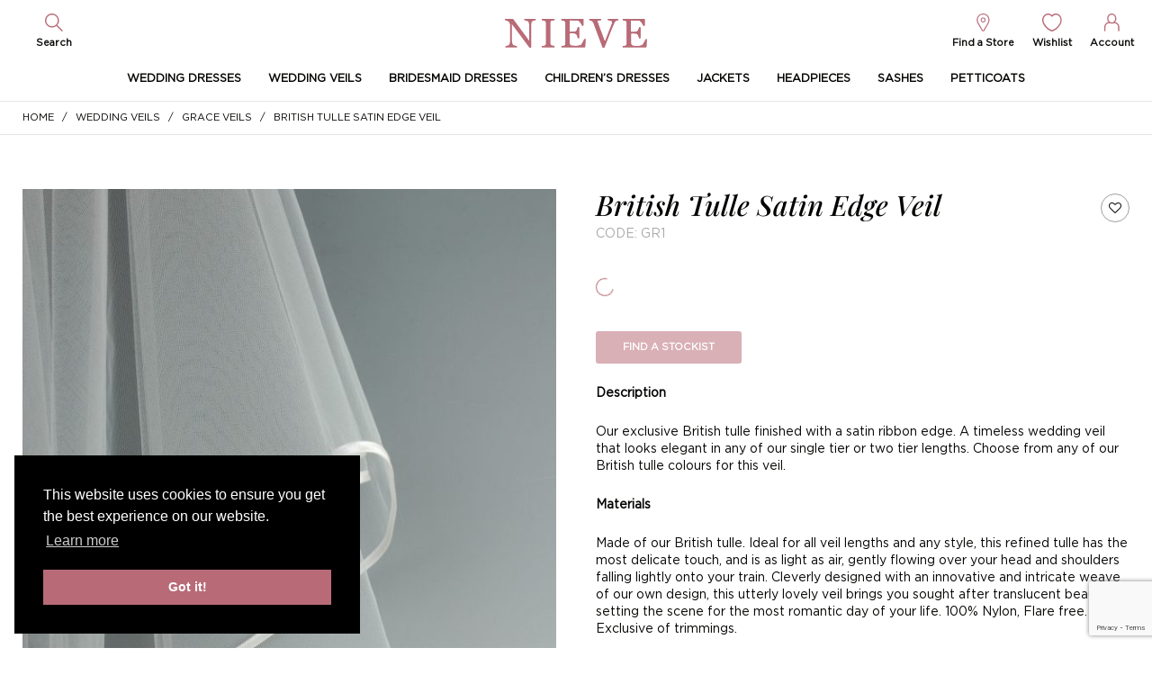

--- FILE ---
content_type: text/html; charset=UTF-8
request_url: https://www.nieve-couture.com/en/product/british-tulle-satin-edge-veil/
body_size: 41651
content:
<!DOCTYPE html><html lang="EN"><head><meta http-equiv="X-UA-Compatible" content="IE=edge" /><meta http-equiv="Content-Type" content="text/html; charset=utf-8" /><meta name="apple-mobile-web-app-title" content="Nieve Couture"><meta name="viewport" content="width=device-width, initial-scale=1.0"> <script>document.documentElement.className = document.documentElement.className + ' yes-js js_active js'</script> <link media="all" href="https://www.nieve-couture.com/wp-content/cache/autoptimize/css/autoptimize_88fab3d1b8c3e5fc6c0fc15c3cbaba04.css" rel="stylesheet"><link media="only screen and (max-width: 768px)" href="https://www.nieve-couture.com/wp-content/cache/autoptimize/css/autoptimize_6fe211f8bb15af76999ce9135805d7af.css" rel="stylesheet"><title>British Tulle Satin Edge Veil - Nieve Couture</title> <script>(function(){
						var zccmpurl = new URL(document.location.href);
						var cmp_id =  zccmpurl.search.split('zc_rid=')[1];
						if (cmp_id != undefined) {
							document.cookie = 'zc_rid=' + cmp_id + ';max-age=10800;path=/';
						}
					})();</script> <link rel="alternate" hreflang="en" href="https://www.nieve-couture.com/en/product/british-tulle-satin-edge-veil/" /><link rel="alternate" hreflang="de" href="https://www.nieve-couture.com/de/product/british-tulle-satin-edge-veil/" /><link rel="alternate" hreflang="ja" href="https://www.nieve-couture.com/ja/product/british-tulle-satin-edge-veil/" /><link rel="alternate" hreflang="x-default" href="https://www.nieve-couture.com/en/product/british-tulle-satin-edge-veil/" /><meta name="description" content="Our exclusive British tulle finished with a satin ribbon edge. A timeless wedding veil that looks elegant in any of our single tier or two tier lengths. Choose from any of our British tulle colours for this veil." /><meta name="robots" content="max-image-preview:large" /><link rel="canonical" href="https://www.nieve-couture.com/en/product/british-tulle-satin-edge-veil/" /><meta name="generator" content="All in One SEO Pro (AIOSEO) 4.9.0" /><meta property="og:locale" content="en_US" /><meta property="og:site_name" content="Nieve Couture -" /><meta property="og:type" content="article" /><meta property="og:title" content="British Tulle Satin Edge Veil - Nieve Couture" /><meta property="og:description" content="Our exclusive British tulle finished with a satin ribbon edge. A timeless wedding veil that looks elegant in any of our single tier or two tier lengths. Choose from any of our British tulle colours for this veil." /><meta property="og:url" content="https://www.nieve-couture.com/en/product/british-tulle-satin-edge-veil/" /><meta property="article:published_time" content="2022-02-07T13:48:34+00:00" /><meta property="article:modified_time" content="2025-05-13T14:17:21+01:00" /><meta name="twitter:card" content="summary" /><meta name="twitter:title" content="British Tulle Satin Edge Veil - Nieve Couture" /><meta name="twitter:description" content="Our exclusive British tulle finished with a satin ribbon edge. A timeless wedding veil that looks elegant in any of our single tier or two tier lengths. Choose from any of our British tulle colours for this veil." /><link rel='dns-prefetch' href='//ajax.googleapis.com' /><link rel='dns-prefetch' href='//cdnjs.cloudflare.com' /><link rel='dns-prefetch' href='//www.google.com' /><link rel='dns-prefetch' href='//unpkg.com' /><link rel='dns-prefetch' href='//cdn.jsdelivr.net' /><link rel='stylesheet' id='dashicons-css' href='https://www.nieve-couture.com/wp-includes/css/dashicons.min.css?ver=6.8.3' type='text/css' media='all' /><link rel='stylesheet' id='cs-jquery-ui-css' href='https://cdnjs.cloudflare.com/ajax/libs/jqueryui/1.12.1/jquery-ui.min.css?ver=1.12.1' type='text/css' media='all' /><link rel='stylesheet' id='cs-fancybox-css' href='https://cdnjs.cloudflare.com/ajax/libs/fancybox/3.5.7/jquery.fancybox.min.css?ver=3.5.7' type='text/css' media='all' /><link rel='stylesheet' id='cs-owl-carousel-css' href='https://cdnjs.cloudflare.com/ajax/libs/OwlCarousel2/2.3.4/assets/owl.carousel.min.css?ver=2.3.4' type='text/css' media='all' /><link rel='stylesheet' id='cs-chosen-css' href='https://cdnjs.cloudflare.com/ajax/libs/chosen/1.8.7/chosen.min.css?ver=1.8.7' type='text/css' media='all' /><link rel='stylesheet' id='cs-cookies-css' href='https://cdn.jsdelivr.net/npm/cookieconsent@3/build/cookieconsent.min.css?ver=3' type='text/css' media='all' /><link rel='stylesheet' id='cs-videojs-css' href='https://unpkg.com/video.js@7.15.4/dist/video-js.min.css' type='text/css' media='all' /> <script type="text/template" id="tmpl-variation-template"><div class="woocommerce-variation-description">{{{ data.variation.variation_description }}}</div>
	<div class="woocommerce-variation-price">{{{ data.variation.price_html }}}</div>
	<div class="woocommerce-variation-availability">{{{ data.variation.availability_html }}}</div></script> <script type="text/template" id="tmpl-unavailable-variation-template"><p role="alert">Sorry, this product is unavailable. Please choose a different combination.</p></script> <script type="text/javascript" id="wpml-cookie-js-extra">var wpml_cookies = {"wp-wpml_current_language":{"value":"en","expires":1,"path":"\/"}};
var wpml_cookies = {"wp-wpml_current_language":{"value":"en","expires":1,"path":"\/"}};</script> <script type="text/javascript" src="https://ajax.googleapis.com/ajax/libs/jquery/3.6.0/jquery.min.js?ver=3.6.0" id="jquery-js"></script> <script type="text/javascript" id="wp-util-js-extra">var _wpUtilSettings = {"ajax":{"url":"\/wp-admin\/admin-ajax.php"}};</script> <script type="text/javascript" id="wc-add-to-cart-variation-js-extra">var wc_add_to_cart_variation_params = {"wc_ajax_url":"\/en\/?wc-ajax=%%endpoint%%","i18n_no_matching_variations_text":"Sorry, no products matched your selection. Please choose a different combination.","i18n_make_a_selection_text":"Please select some product options before adding this product to your cart.","i18n_unavailable_text":"Sorry, this product is unavailable. Please choose a different combination.","i18n_reset_alert_text":"Your selection has been reset. Please select some product options before adding this product to your cart."};</script> <script type="text/javascript" id="wc-add-to-cart-js-extra">var wc_add_to_cart_params = {"ajax_url":"\/wp-admin\/admin-ajax.php","wc_ajax_url":"\/en\/?wc-ajax=%%endpoint%%","i18n_view_cart":"View basket","cart_url":"https:\/\/www.nieve-couture.com\/en\/basket\/","is_cart":"","cart_redirect_after_add":"no"};</script> <script type="text/javascript" id="wc-single-product-js-extra">var wc_single_product_params = {"i18n_required_rating_text":"Please select a rating","i18n_rating_options":["1 of 5 stars","2 of 5 stars","3 of 5 stars","4 of 5 stars","5 of 5 stars"],"i18n_product_gallery_trigger_text":"View full-screen image gallery","review_rating_required":"yes","flexslider":{"rtl":false,"animation":"slide","smoothHeight":true,"directionNav":false,"controlNav":"thumbnails","slideshow":false,"animationSpeed":500,"animationLoop":false,"allowOneSlide":false},"zoom_enabled":"","zoom_options":[],"photoswipe_enabled":"","photoswipe_options":{"shareEl":false,"closeOnScroll":false,"history":false,"hideAnimationDuration":0,"showAnimationDuration":0},"flexslider_enabled":""};</script> <script type="text/javascript" id="woocommerce-js-extra">var woocommerce_params = {"ajax_url":"\/wp-admin\/admin-ajax.php","wc_ajax_url":"\/en\/?wc-ajax=%%endpoint%%","i18n_password_show":"Show password","i18n_password_hide":"Hide password"};</script> <script type="text/javascript" src="https://unpkg.com/video.js@7.15.4/dist/video.min.js" id="cs-videojs-js"></script> <script type="text/javascript" src="https://unpkg.com/@videojs/http-streaming@2.11.1/dist/videojs-http-streaming.min.js" id="cs-videojs-streaming-js"></script> <link rel="https://api.w.org/" href="https://www.nieve-couture.com/en/wp-json/" /><link rel="alternate" title="JSON" type="application/json" href="https://www.nieve-couture.com/en/wp-json/wp/v2/product/34084" /><link rel="alternate" title="oEmbed (JSON)" type="application/json+oembed" href="https://www.nieve-couture.com/en/wp-json/oembed/1.0/embed?url=https%3A%2F%2Fwww.nieve-couture.com%2Fen%2Fproduct%2Fbritish-tulle-satin-edge-veil%2F" /><link rel="alternate" title="oEmbed (XML)" type="text/xml+oembed" href="https://www.nieve-couture.com/en/wp-json/oembed/1.0/embed?url=https%3A%2F%2Fwww.nieve-couture.com%2Fen%2Fproduct%2Fbritish-tulle-satin-edge-veil%2F&#038;format=xml" /><meta name="generator" content="WPML ver:4.8.4 stt:1,3,28;" /> <noscript><style>.woocommerce-product-gallery{ opacity: 1 !important; }</style></noscript><link rel="shortcut icon" href="https://www.nieve-couture.com/wp-content/themes/richarddesigns/static/min/img/nievecouture/favicon.png" /><meta name="google-site-verification" content="l0WcBDwn3b_yYFg-moedcbgi7x8kcuHvQ8p0AjCvP2g" />  <script async src="https://www.googletagmanager.com/gtag/js?id=G-DSY1Q0ZLFT"></script> <script>window.dataLayer = window.dataLayer || [];
  function gtag(){dataLayer.push(arguments);}
  gtag('js', new Date());

  gtag('config', 'G-DSY1Q0ZLFT');</script> </head><body class="wp-singular product-template-default single single-product postid-34084 wp-theme-richarddesigns theme-richarddesigns woocommerce woocommerce-page woocommerce-no-js" id="nievecouture"><section class="header"><div class="header-inner"><div class="header-browse"> <a href="#" class="jsShowRanges"> <span class="burger"></span> </a></div><div class="header-search"><ul><li class="header-links--search"> <svg viewBox="0 0 73 73" version="1.1" xmlns="http://www.w3.org/2000/svg" xmlns:xlink="http://www.w3.org/1999/xlink"> <g id="Page-1" stroke="none" stroke-width="1" fill="none" fill-rule="evenodd"> <g id="search" fill="#000000" fill-rule="nonzero"> <path d="M28.4278526,56.8560295 C12.921752,56.8560295 0,43.9342804 0,28.4281769 C0,12.921752 12.921752,0 28.4278526,0 C43.9336319,0 56.8553848,12.921752 56.8553848,28.4281769 C56.8553848,43.9342804 43.9336319,56.8560295 28.4278526,56.8560295 Z M28.4278526,5.1690235 C15.5061016,5.1690235 5.1683769,15.5064249 5.1683769,28.4281769 C5.1683769,41.3499289 15.5061016,51.6870079 28.4278526,51.6870079 C41.3496036,51.6870079 51.6870079,41.3499298 51.6870079,28.4281769 C51.6870079,15.506424 41.3496056,5.1690235 28.4278526,5.1690235 Z" id="Shape"></path> <path d="M49.1023331,45.5494957 L71.7154007,68.1625595 C72.6845322,69.132019 72.6845322,70.7472381 71.7154007,71.7160416 C71.0693131,72.3618088 70.1001816,72.3618088 69.7771378,72.3618088 C69.1310502,72.3618088 68.1619187,72.3618088 67.8391953,71.7160416 L45.2261314,49.1029778 L49.1023331,45.5494957 Z" id="Path"></path> </g> </g> </svg> <a href="#" class="jsToggleSearch"><span>Search</span></a></li></ul></div><div class="header-logo"> <a href="https://www.nieve-couture.com/en/"><img src="https://www.nieve-couture.com/wp-content/themes/richarddesigns/static/min/img/nievecouture/logo.svg" alt="Nieve Couture"></a></div><div class="header-links"><ul><li class="header-links--stockists"> <svg width="21px" height="29px" viewBox="0 0 21 29" version="1.1" xmlns="http://www.w3.org/2000/svg" xmlns:xlink="http://www.w3.org/1999/xlink"> <g id="Page-1" stroke="none" stroke-width="1" fill="none" fill-rule="evenodd"> <g id="pin" fill="#000000" fill-rule="nonzero"> <path d="M10.2755451,28.7999992 C9.4755449,28.7999992 8.6755447,28.2999992 8.1755447,27.5 L1.4755448,16 C-1.4244553,11 0.0755448,4.5 4.8755449,1.5999002 C6.4755449,0.5999 8.3755445,0 10.2755451,0 C13.9755449,0 17.475544,1.9 19.2755451,5.3000002 C21.0755443,8.5 21.1755447,12.3000002 19.2755451,15.5 C19.2755451,15.5 19.2755451,15.5 19.2755451,15.6999998 L12.3755445,27.7000008 C11.8755445,28.2999992 11.0755444,28.7999992 10.2755451,28.7999992 Z M10.2755451,1.5999 C8.6755447,1.5999 7.0755448,2.0999 5.6755447,2.8999 C1.6755447,5.3000002 0.3755445,10.8999 2.9755447,15.0999 L9.6755445,26.7999998 C9.8755443,27.2999998 10.1755445,27.2999998 10.2755449,27.2999998 C10.3755443,27.2999998 10.7755449,27.2999998 10.8755443,26.7999998 L17.7755451,15 C17.7755451,15 17.7755451,15 17.7755451,14.8000002 C19.3755455,12.0999 19.3755455,8.6999998 17.7755451,6 C16.3755455,3.3 13.4755449,1.5999 10.2755451,1.5999 Z" id="Shape"></path> <path d="M10.2755446,14.4000001 C8.0755443,14.4000001 6.2755446,12.6000004 6.2755446,10.4000001 C6.2755446,8.1999988 8.0755443,6.4000001 10.2755446,6.4000001 C12.4755459,6.4000001 14.2755446,8.1999998 14.2755446,10.4000001 C14.2755446,12.5999994 12.4755449,14.4000001 10.2755446,14.4000001 Z M10.2755451,8 C8.9755449,8 7.875545,9.0999002 7.875545,10.3999996 C7.875545,11.6999998 8.9755449,12.8000002 10.2755451,12.8000002 C11.5755453,12.8000002 12.6755447,11.6999998 12.6755447,10.3999996 C12.6755447,9.0999002 11.5755444,8 10.2755451,8 Z" id="Shape"></path> </g> </g> </svg> <a href="https://www.nieve-couture.com/en/stockists/"><span>Find a Store</span></a></li><li class="header-links--wishlist"> <svg viewBox="0 0 30 27" version="1.1" xmlns="http://www.w3.org/2000/svg" xmlns:xlink="http://www.w3.org/1999/xlink"> <g id="Page-1" stroke="none" stroke-width="1" fill="none" fill-rule="evenodd"> <g id="heart" fill="#000000" fill-rule="nonzero"> <path d="M14.7960043,26.8580384 C14.557992,26.8580384 14.4389868,26.8580384 14.2009754,26.8580384 C12.534894,26.4570369 6.3465919,24.3192176 1.586359,15.9010267 C-0.6747507,12.0259867 -0.555626,6.9484816 2.1813886,3.474174 C3.8475888,1.3362207 6.3465919,1.33226763e-15 8.8457136,1.33226763e-15 C10.9878187,1.33226763e-15 13.0109167,0.8017324 14.7960043,2.4053309 C16.4620857,0.9354882 18.3661785,1.33226763e-15 20.746294,1.33226763e-15 C23.3644218,1.33226763e-15 25.7445373,1.3362207 27.4106197,3.474174 C30.0287475,6.6811037 30.2667579,11.7586093 28.0056476,15.9010272 C23.2454166,24.1855969 17.1761207,26.3236833 15.3910331,26.8580384 C15.272027,26.5906601 15.0340157,26.8580384 14.7960043,26.8580384 Z M8.964839,2.0043311 C6.8227339,2.0043311 4.9185224,3.0734413 3.6095772,4.8103948 C1.4674728,7.3492141 1.3483479,11.491498 3.2525599,14.6984277 C7.6557744,22.4486423 13.1300423,24.3192172 14.6769984,24.7200828 L14.915129,24.7200828 L15.1531404,24.7200828 C16.7002166,24.3192172 22.1744827,22.3148857 26.5775798,14.6984277 C28.2437785,11.4914975 28.2437785,7.4828358 26.2206805,4.8103948 C24.9116175,3.073174 23.0074046,2.0043311 20.8654197,2.0043311 C18.9613269,2.0043311 17.2952445,2.8060636 15.8670562,4.4096622 L15.6290448,4.6767725 C15.2720273,5.0777725 14.6769984,5.0777725 14.3201001,4.6767725 L14.0819695,4.4096622 C12.7729053,2.9396856 10.8688126,2.0043311 8.964839,2.0043311 L8.964839,2.0043311 Z" id="Shape"></path> </g> </g> </svg> <a href="https://www.nieve-couture.com/en/wishlist/"><span>Wishlist</span></a></li><li class="header-links--account"> <svg viewBox="0 0 25 30" version="1.1" xmlns="http://www.w3.org/2000/svg" xmlns:xlink="http://www.w3.org/1999/xlink"> <g id="Page-1" stroke="none" stroke-width="1" fill="none" fill-rule="evenodd"> <g id="account" fill="#000000" fill-rule="nonzero"> <path d="M12.2074966,16.9027328 C8.0991649,16.9027328 4.6951189,13.1466617 4.6951189,8.4514255 C4.6951189,3.7561893 8.099165,0 12.2074966,0 C16.3158282,0 19.7198753,3.7561891 19.7198753,8.4514256 C19.7198753,13.1466621 16.3158283,16.9027328 12.2074966,16.9027328 Z M12.2074966,1.8780946 C9.0382127,1.8780946 6.5732135,4.9299978 6.5732135,8.4514255 C6.5732135,11.9728532 9.0382127,15.0247564 12.2074966,15.0247564 C15.3767805,15.0247564 17.8417797,11.9728527 17.8417797,8.4514255 C17.8417797,4.9299983 15.3767815,1.8780946 12.2074966,1.8780946 Z" id="Shape"></path> <path d="M23.4760647,29.6973686 C22.8891602,29.6973686 22.5370159,29.3451099 22.5370159,28.7582054 L22.5370159,22.4196358 C22.5370159,18.8982086 19.7198753,16.0810662 16.1984482,16.0810662 L15.6115427,16.0810662 C15.0246382,16.0810662 14.6726131,15.7288066 14.6726131,15.141902 C14.6726131,14.5549974 15.0246381,14.2028551 15.6115427,14.2028551 L16.3159466,14.2028551 C20.7763024,14.2028551 24.53261,17.9589271 24.53261,22.4195175 L24.53261,28.7580871 C24.4151115,29.3451099 23.9455872,29.6973686 23.4760647,29.6973686 Z" id="Path"></path> <path d="M0.9389299,29.6973686 C0.3520253,29.6973686 0,29.3451099 0,28.7582054 L0,22.4196358 C0,17.9591618 3.7561891,14.2029724 8.2166634,14.2029724 L8.920949,14.2029724 C9.5078535,14.2029724 9.8599959,14.5551147 9.8599959,15.1420193 C9.8599959,15.7289239 9.5078536,16.0811844 8.920949,16.0811844 L8.2166634,16.0811844 C4.6952362,16.0811844 1.8780947,18.898325 1.8780947,22.4197521 L1.8780947,28.7583217 C1.8779771,29.3451099 1.4084535,29.6973686 0.9389299,29.6973686 Z" id="Path"></path> </g> </g> </svg> <a href="#" class="jsShowAccount"><span>Account</span></a></li></ul></div><div class="header-searchform"><form action="https://www.nieve-couture.com/en/" method="get" role="search"> <input type="text" name="s" autocomplete="off" placeholder="Search"> <button> <svg viewBox="0 0 73 73" version="1.1" xmlns="http://www.w3.org/2000/svg" xmlns:xlink="http://www.w3.org/1999/xlink"> <g id="Page-1" stroke="none" stroke-width="1" fill="none" fill-rule="evenodd"> <g id="search" fill="#000000" fill-rule="nonzero"> <path d="M28.4278526,56.8560295 C12.921752,56.8560295 0,43.9342804 0,28.4281769 C0,12.921752 12.921752,0 28.4278526,0 C43.9336319,0 56.8553848,12.921752 56.8553848,28.4281769 C56.8553848,43.9342804 43.9336319,56.8560295 28.4278526,56.8560295 Z M28.4278526,5.1690235 C15.5061016,5.1690235 5.1683769,15.5064249 5.1683769,28.4281769 C5.1683769,41.3499289 15.5061016,51.6870079 28.4278526,51.6870079 C41.3496036,51.6870079 51.6870079,41.3499298 51.6870079,28.4281769 C51.6870079,15.506424 41.3496056,5.1690235 28.4278526,5.1690235 Z" id="Shape"></path> <path d="M49.1023331,45.5494957 L71.7154007,68.1625595 C72.6845322,69.132019 72.6845322,70.7472381 71.7154007,71.7160416 C71.0693131,72.3618088 70.1001816,72.3618088 69.7771378,72.3618088 C69.1310502,72.3618088 68.1619187,72.3618088 67.8391953,71.7160416 L45.2261314,49.1029778 L49.1023331,45.5494957 Z" id="Path"></path> </g> </g> </svg></button> <a href="#" class="header-searchclose jsToggleSearch">x</a></form></div></div></section><section class="navigation"><div class="navigation-inner"><ul id="menu-primary-menu" class="navigation-ranges"><li id="menu-item-33555" class="menu-item menu-item-type-taxonomy menu-item-object-product_cat menu-item-has-children menu-item-33555"><a href="https://www.nieve-couture.com/en/range/wedding-dresses/">Wedding Dresses</a><ul class="sub-menu"><li id="menu-item-46726" class="menu-item menu-item-type-custom menu-item-object-custom menu-item-46726"><a href="https://www.nieve-couture.com/en/range/wedding-dresses/mini">Mini</a></li><li id="menu-item-46733" class="menu-item menu-item-type-custom menu-item-object-custom menu-item-46733"><a href="https://www.nieve-couture.com/en/range/wedding-dresses/midi">Midi</a></li><li id="menu-item-46728" class="menu-item menu-item-type-custom menu-item-object-custom menu-item-46728"><a href="https://www.nieve-couture.com/en/range/wedding-dresses/dropped-waist">Dropped Waist</a></li><li id="menu-item-46729" class="menu-item menu-item-type-custom menu-item-object-custom menu-item-46729"><a href="https://www.nieve-couture.com/en/range/wedding-dresses/lace">Lace</a></li><li id="menu-item-46725" class="menu-item menu-item-type-custom menu-item-object-custom menu-item-46725"><a href="https://www.nieve-couture.com/en/range/wedding-dresses/boho">Boho</a></li><li id="menu-item-46727" class="menu-item menu-item-type-custom menu-item-object-custom menu-item-46727"><a href="https://www.nieve-couture.com/en/range/wedding-dresses/v-neck">V-Neck</a></li><li id="menu-item-46721" class="menu-item menu-item-type-custom menu-item-object-custom menu-item-46721"><a href="https://www.nieve-couture.com/en/range/wedding-dresses/strapless">Strapless</a></li><li id="menu-item-46730" class="menu-item menu-item-type-custom menu-item-object-custom menu-item-46730"><a href="https://www.nieve-couture.com/en/range/wedding-dresses/a-line">A-Line</a></li><li id="menu-item-46734" class="menu-item menu-item-type-custom menu-item-object-custom menu-item-46734"><a href="https://www.nieve-couture.com/en/range/wedding-dresses/square-neckline">Square Neckline</a></li><li id="menu-item-46722" class="menu-item menu-item-type-custom menu-item-object-custom menu-item-46722"><a href="https://www.nieve-couture.com/en/range/wedding-dresses/sleeves">Sleeves</a></li><li id="menu-item-46732" class="menu-item menu-item-type-custom menu-item-object-custom menu-item-46732"><a href="https://www.nieve-couture.com/en/range/wedding-dresses/off-the-shoulder">Off The Shoulder</a></li><li id="menu-item-46731" class="menu-item menu-item-type-custom menu-item-object-custom menu-item-46731"><a href="https://www.nieve-couture.com/en/range/wedding-dresses/fit-and-flare">Fit &amp; Flare</a></li><li id="menu-item-46720" class="menu-item menu-item-type-custom menu-item-object-custom menu-item-46720"><a href="https://www.nieve-couture.com/en/range/wedding-dresses/ballgown">Ballgown</a></li><li id="menu-item-46735" class="menu-item menu-item-type-custom menu-item-object-custom menu-item-46735"><a href="https://www.nieve-couture.com/en/range/wedding-dresses/overskirt">Overskirt</a></li></ul></li><li id="menu-item-352" class="menu-item menu-item-type-taxonomy menu-item-object-product_cat current-product-ancestor menu-item-has-children menu-item-352"><a href="https://www.nieve-couture.com/en/range/wedding-veils/">Wedding Veils</a><ul class="sub-menu"><li id="menu-item-46700" class="menu-item menu-item-type-taxonomy menu-item-object-product_cat menu-item-46700"><a href="https://www.nieve-couture.com/en/range/wedding-veils/new-veils/">New Veils</a></li><li id="menu-item-46701" class="menu-item menu-item-type-taxonomy menu-item-object-product_cat menu-item-46701"><a href="https://www.nieve-couture.com/en/range/wedding-veils/whisper-veils/">Whisper Veils</a></li><li id="menu-item-46702" class="menu-item menu-item-type-taxonomy menu-item-object-product_cat menu-item-46702"><a href="https://www.nieve-couture.com/en/range/wedding-veils/flower-veils/">Flower Veils</a></li><li id="menu-item-46703" class="menu-item menu-item-type-taxonomy menu-item-object-product_cat menu-item-46703"><a href="https://www.nieve-couture.com/en/range/wedding-veils/bow-veils/">Bow Veils</a></li><li id="menu-item-46704" class="menu-item menu-item-type-taxonomy menu-item-object-product_cat current-product-ancestor current-menu-parent current-product-parent menu-item-46704"><a href="https://www.nieve-couture.com/en/range/wedding-veils/grace-veils/">Grace Veils</a></li><li id="menu-item-46705" class="menu-item menu-item-type-taxonomy menu-item-object-product_cat menu-item-46705"><a href="https://www.nieve-couture.com/en/range/wedding-veils/lace-veils/">Lace Veils</a></li><li id="menu-item-46706" class="menu-item menu-item-type-taxonomy menu-item-object-product_cat menu-item-46706"><a href="https://www.nieve-couture.com/en/range/wedding-veils/pearl-veils/">Pearl Veils</a></li><li id="menu-item-46707" class="menu-item menu-item-type-taxonomy menu-item-object-product_cat menu-item-46707"><a href="https://www.nieve-couture.com/en/range/wedding-veils/crystal-veils/">Crystal Veils</a></li><li id="menu-item-46708" class="menu-item menu-item-type-taxonomy menu-item-object-product_cat menu-item-46708"><a href="https://www.nieve-couture.com/en/range/wedding-veils/floral-veils/">Floral Veils</a></li><li id="menu-item-46709" class="menu-item menu-item-type-taxonomy menu-item-object-product_cat menu-item-46709"><a href="https://www.nieve-couture.com/en/range/wedding-veils/plain-veils/">Plain Veils</a></li><li id="menu-item-46710" class="menu-item menu-item-type-taxonomy menu-item-object-product_cat menu-item-46710"><a href="https://www.nieve-couture.com/en/range/wedding-veils/communion-veils/">Communion Veils</a></li></ul></li><li id="menu-item-33554" class="menu-item menu-item-type-taxonomy menu-item-object-product_cat menu-item-has-children menu-item-33554"><a href="https://www.nieve-couture.com/en/range/bridesmaid-dresses/">Bridesmaid Dresses</a><ul class="sub-menu"><li id="menu-item-46737" class="menu-item menu-item-type-custom menu-item-object-custom menu-item-46737"><a href="https://www.nieve-couture.com/en/range/bridesmaid-dresses/a-line-2">A-Line</a></li><li id="menu-item-46738" class="menu-item menu-item-type-custom menu-item-object-custom menu-item-46738"><a href="https://www.nieve-couture.com/en/range/bridesmaid-dresses/v-neck-2">V-Neck</a></li><li id="menu-item-46739" class="menu-item menu-item-type-custom menu-item-object-custom menu-item-46739"><a href="https://www.nieve-couture.com/en/range/bridesmaid-dresses/satin">Satin</a></li><li id="menu-item-46740" class="menu-item menu-item-type-custom menu-item-object-custom menu-item-46740"><a href="https://www.nieve-couture.com/en/range/bridesmaid-dresses/chiffon">Chiffon</a></li><li id="menu-item-46741" class="menu-item menu-item-type-custom menu-item-object-custom menu-item-46741"><a href="https://www.nieve-couture.com/en/range/bridesmaid-dresses/jersey">Jersey</a></li><li id="menu-item-46742" class="menu-item menu-item-type-custom menu-item-object-custom menu-item-46742"><a href="https://www.nieve-couture.com/en/range/bridesmaid-dresses/straps">Straps</a></li><li id="menu-item-46743" class="menu-item menu-item-type-custom menu-item-object-custom menu-item-46743"><a href="https://www.nieve-couture.com/en/range/bridesmaid-dresses/lace">Lace</a></li><li id="menu-item-46744" class="menu-item menu-item-type-custom menu-item-object-custom menu-item-46744"><a href="https://www.nieve-couture.com/en/range/bridesmaid-dresses/cowl-back">Cowl Back</a></li><li id="menu-item-46745" class="menu-item menu-item-type-custom menu-item-object-custom menu-item-46745"><a href="https://www.nieve-couture.com/en/range/bridesmaid-dresses/off-the-shoulder">Off The Shoulder</a></li><li id="menu-item-46746" class="menu-item menu-item-type-custom menu-item-object-custom menu-item-46746"><a href="https://www.nieve-couture.com/en/range/bridesmaid-dresses/sleeves">Sleeves</a></li></ul></li><li id="menu-item-39000" class="menu-item menu-item-type-custom menu-item-object-custom menu-item-39000"><a href="https://www.nieve-couture.com/en/range/bridesmaid-dresses/flower-girl-dresses/">Children&#8217;s Dresses</a></li><li id="menu-item-33557" class="menu-item menu-item-type-taxonomy menu-item-object-product_cat menu-item-33557"><a href="https://www.nieve-couture.com/en/range/bridal-jackets/">Jackets</a></li><li id="menu-item-7871" class="menu-item menu-item-type-taxonomy menu-item-object-product_cat menu-item-has-children menu-item-7871"><a href="https://www.nieve-couture.com/en/range/wedding-headpieces/">Headpieces</a><ul class="sub-menu"><li id="menu-item-46693" class="menu-item menu-item-type-taxonomy menu-item-object-product_cat menu-item-46693"><a href="https://www.nieve-couture.com/en/range/wedding-headpieces/tiaras/">Tiaras</a></li><li id="menu-item-46694" class="menu-item menu-item-type-taxonomy menu-item-object-product_cat menu-item-46694"><a href="https://www.nieve-couture.com/en/range/wedding-headpieces/hair-bands/">Hair Bands</a></li><li id="menu-item-46695" class="menu-item menu-item-type-taxonomy menu-item-object-product_cat menu-item-46695"><a href="https://www.nieve-couture.com/en/range/wedding-headpieces/side-tiaras/">Side Tiaras</a></li><li id="menu-item-46696" class="menu-item menu-item-type-taxonomy menu-item-object-product_cat menu-item-46696"><a href="https://www.nieve-couture.com/en/range/wedding-headpieces/combs/">Combs</a></li><li id="menu-item-46697" class="menu-item menu-item-type-taxonomy menu-item-object-product_cat menu-item-46697"><a href="https://www.nieve-couture.com/en/range/wedding-headpieces/hair-pins/">Hair Pins</a></li><li id="menu-item-46698" class="menu-item menu-item-type-taxonomy menu-item-object-product_cat menu-item-46698"><a href="https://www.nieve-couture.com/en/range/wedding-headpieces/hair-vines/">Hair Vines</a></li><li id="menu-item-46699" class="menu-item menu-item-type-taxonomy menu-item-object-product_cat menu-item-46699"><a href="https://www.nieve-couture.com/en/range/wedding-headpieces/birdcage-veils/">Birdcage Veils</a></li></ul></li><li id="menu-item-10166" class="menu-item menu-item-type-taxonomy menu-item-object-product_cat menu-item-10166"><a href="https://www.nieve-couture.com/en/range/bridal-sashes/">Sashes</a></li><li id="menu-item-10167" class="menu-item menu-item-type-taxonomy menu-item-object-product_cat menu-item-10167"><a href="https://www.nieve-couture.com/en/range/petticoats/">Petticoats</a></li></ul></div></section><section class="breadcrumb"><div class="breadcrumb-inner"><div class="breadcrumb-wrapper"><nav class="woocommerce-breadcrumb" aria-label="Breadcrumb"><a href="https://www.nieve-couture.com/en/">Home</a>&nbsp;&nbsp;&nbsp;/&nbsp;&nbsp;&nbsp;<a href="https://www.nieve-couture.com/en/range/wedding-veils/">Wedding Veils</a>&nbsp;&nbsp;&nbsp;/&nbsp;&nbsp;&nbsp;<a href="https://www.nieve-couture.com/en/range/wedding-veils/grace-veils/">Grace Veils</a>&nbsp;&nbsp;&nbsp;/&nbsp;&nbsp;&nbsp;British Tulle Satin Edge Veil</nav></div></div></section><section class="wrapper"><div class="wrapper-inner"><div class="productpage productpage--grace-veils" data-veils="true"><div class="productpage-header"><div class="productpage-headertitle"><p>British Tulle Satin Edge Veil</p><p>Code: GR1</p></div></div><div class="woocommerce-notices-wrapper"></div><div class="productpage-wrapper"> <script type="text/javascript">let players = [];</script> <script src="https://embed.cloudflarestream.com/embed/sdk.latest.js"></script> <div class="productpage-images productpage-images--desktop"><div class="productpage-image"> <a href="https://www.nieve-couture.com/wp-content/uploads/2022/02/GR101.jpg" target="_blank" data-fancybox="gallery-desktop"><img src="https://www.nieve-couture.com/wp-content/uploads/2022/02/GR101-620x930.jpg" alt=""></a></div><div class="productpage-image"> <a href="https://www.nieve-couture.com/wp-content/uploads/2022/02/GR103.jpg" target="_blank" data-fancybox="gallery-desktop"><img src="https://www.nieve-couture.com/wp-content/uploads/2022/02/GR103-620x930.jpg" alt=""></a></div></div><div class="productpage-images productpage-images--mobile"><div class="productpage-carousel owl-carousel owl-theme"><div class="productpage-image"> <a href="https://www.nieve-couture.com/wp-content/uploads/2022/02/GR101.jpg" target="_blank" data-fancybox="gallery-mobile"><img src="https://www.nieve-couture.com/wp-content/uploads/2022/02/GR101-620x930.jpg" alt=""></a></div><div class="productpage-image"> <a href="https://www.nieve-couture.com/wp-content/uploads/2022/02/GR103.jpg" target="_blank" data-fancybox="gallery-mobile"><img src="https://www.nieve-couture.com/wp-content/uploads/2022/02/GR103-620x930.jpg" alt=""></a></div></div></div><div class="productpage-content"><div class="productpage-contentNotSticky"><div class="productpage-headerdesktop"><h1 class="productpage-title">British Tulle Satin Edge Veil</h1><p class="productpage-code">Code: <span>GR1</span></p></div><div class="productpage-price productpage-price--loading" data-type="simple"> <span class="label"> Guide price: </span> <span class="woocommerce-Price-amount amount"><bdi><span class="woocommerce-Price-currencySymbol">&pound;</span>69.00</bdi></span> <span aria-hidden="true">&ndash;</span> <span class="woocommerce-Price-amount amount"><bdi><span class="woocommerce-Price-currencySymbol">&pound;</span>996.00</bdi></span><span class="screen-reader-text">Price range: &pound;69.00 through &pound;996.00</span><div class="productpage-pricemsg"><p>Select options for pricing</p></div><div class="productpage-priceloading"><span></span></div></div><div class="productpage-classicveil productpage-veil productpage-notloggedin"><div class="productpage-buttons"><ul><li><a href="https://www.nieve-couture.com/en/stockists/" class="">Find a stockist</a></li></ul></div></div><p><strong>Description</strong></p><p>Our exclusive British tulle finished with a satin ribbon edge. A timeless wedding veil that looks elegant in any of our single tier or two tier lengths. Choose from any of our British tulle colours for this veil.</p><p><strong>Materials</strong></p><p>Made of our British tulle. Ideal for all veil lengths and any style, this refined tulle has the most delicate touch, and is as light as air, gently flowing over your head and shoulders falling lightly onto your train. Cleverly designed with an innovative and intricate weave of our own design, this utterly lovely veil brings you sought after translucent beauty, setting the scene for the most romantic day of your life. 100% Nylon, Flare free. Exclusive of trimmings.</p><p><strong>Care Instructions</strong></p><p>Handle your veil with care to ensure it looks perfect on your special day. Keep your veil hung up to reduce creasing. Do not steam or iron your veil as this can damage the tulle and decoration. Your veil cannot be washed or dry cleaned. If you have any marks on your veil, carefully use a soft damp sponge to remove them.</p><p><strong>Tagged</strong></p><ul class="productpage-tags"><li><a href="https://www.nieve-couture.com/en/tagged/abbey-length/">#Abbey Length</a></li><li><a href="https://www.nieve-couture.com/en/tagged/blusher/">#Blusher</a></li><li><a href="https://www.nieve-couture.com/en/tagged/british-tulle/">#British Tulle</a></li><li><a href="https://www.nieve-couture.com/en/tagged/cathedral-length/">#Cathedral Length</a></li><li><a href="https://www.nieve-couture.com/en/tagged/champagne/">#Champagne</a></li><li><a href="https://www.nieve-couture.com/en/tagged/chapel-length/">#Chapel Length</a></li><li><a href="https://www.nieve-couture.com/en/tagged/crystal/">#Crystal</a></li><li><a href="https://www.nieve-couture.com/en/tagged/crystal-scatter/">#Crystal Scatter</a></li><li><a href="https://www.nieve-couture.com/en/tagged/elbow-length/">#Elbow Length</a></li><li><a href="https://www.nieve-couture.com/en/tagged/fingertip-length/">#Fingertip Length</a></li><li><a href="https://www.nieve-couture.com/en/tagged/floor-length/">#Floor Length</a></li><li><a href="https://www.nieve-couture.com/en/tagged/glamorous-wedding/">#Glamorous Wedding</a></li><li><a href="https://www.nieve-couture.com/en/tagged/ivory/">#Ivory</a></li><li><a href="https://www.nieve-couture.com/en/tagged/long/">#Long</a></li><li><a href="https://www.nieve-couture.com/en/tagged/modern-wedding/">#Modern Wedding</a></li><li><a href="https://www.nieve-couture.com/en/tagged/pearls/">#Pearls</a></li><li><a href="https://www.nieve-couture.com/en/tagged/ribbon-edge/">#Ribbon Edge</a></li><li><a href="https://www.nieve-couture.com/en/tagged/satin-edge/">#Satin Edge</a></li><li><a href="https://www.nieve-couture.com/en/tagged/short/">#Short</a></li><li><a href="https://www.nieve-couture.com/en/tagged/simple-wedding/">#Simple Wedding</a></li><li><a href="https://www.nieve-couture.com/en/tagged/single-tier/">#Single Tier</a></li><li><a href="https://www.nieve-couture.com/en/tagged/sparkle-wedding/">#Sparkle Wedding</a></li><li><a href="https://www.nieve-couture.com/en/tagged/summer-wedding/">#Summer Wedding</a></li><li><a href="https://www.nieve-couture.com/en/tagged/two-tier/">#Two Tier</a></li><li><a href="https://www.nieve-couture.com/en/tagged/winter-wedding/">#Winter Wedding</a></li></ul><p><strong>Need help?</strong></p><p>Our experienced customer service team are waiting to help you with any questions you may have. Just call or email us.</p><p> Tel: 01353 661600<br> Email: <a href="/cdn-cgi/l/email-protection" class="__cf_email__" data-cfemail="244d4a424b644a4d41524109474b51505156410a474b49">[email&#160;protected]</a></p><div class="productpage-wishlist"><div
 class="yith-wcwl-add-to-wishlist add-to-wishlist-34084  wishlist-fragment on-first-load"
 data-fragment-ref="34084"
 data-fragment-options="{&quot;base_url&quot;:&quot;&quot;,&quot;in_default_wishlist&quot;:false,&quot;is_single&quot;:true,&quot;show_exists&quot;:true,&quot;product_id&quot;:34084,&quot;parent_product_id&quot;:34084,&quot;product_type&quot;:&quot;simple&quot;,&quot;show_view&quot;:false,&quot;browse_wishlist_text&quot;:&quot;Browse wishlist&quot;,&quot;already_in_wishslist_text&quot;:&quot;The product is already in your wishlist!&quot;,&quot;product_added_text&quot;:&quot;Product added!&quot;,&quot;heading_icon&quot;:&quot;fa-heart-o&quot;,&quot;available_multi_wishlist&quot;:true,&quot;disable_wishlist&quot;:false,&quot;show_count&quot;:false,&quot;ajax_loading&quot;:false,&quot;loop_position&quot;:&quot;after_add_to_cart&quot;,&quot;product_image&quot;:&quot;&quot;,&quot;label_popup&quot;:&quot;Add to wishlist&quot;,&quot;add_to_wishlist_modal&quot;:&quot;yes&quot;,&quot;item&quot;:&quot;add_to_wishlist&quot;}"
></div></div></div></div></div></div><div class="productlistings"><h2>You may also like</h2><div class="productlistings-items"><div class="productlistings-item"><div class="productlistings-wrapper"><div class="productlistings-image"> <a href="https://www.nieve-couture.com/en/product/faux-silk-pencil-edge-veil/" class="productlistings-link" id="product-GP3" data-sku="GP3"> <img src="https://www.nieve-couture.com/wp-content/themes/richarddesigns/static/min/img/nievecouture/placeholders/product.png" alt="Faux Silk Pencil Edge Veil" class="productlistings-image"> </a><div class="productlistings-wishlist"><div
 class="yith-wcwl-add-to-wishlist add-to-wishlist-34073  wishlist-fragment on-first-load"
 data-fragment-ref="34073"
 data-fragment-options="{&quot;base_url&quot;:&quot;&quot;,&quot;in_default_wishlist&quot;:false,&quot;is_single&quot;:true,&quot;show_exists&quot;:true,&quot;product_id&quot;:&quot;34073&quot;,&quot;parent_product_id&quot;:34073,&quot;product_type&quot;:&quot;simple&quot;,&quot;show_view&quot;:false,&quot;browse_wishlist_text&quot;:&quot;Browse wishlist&quot;,&quot;already_in_wishslist_text&quot;:&quot;The product is already in your wishlist!&quot;,&quot;product_added_text&quot;:&quot;Product added!&quot;,&quot;heading_icon&quot;:&quot;fa-heart-o&quot;,&quot;available_multi_wishlist&quot;:true,&quot;disable_wishlist&quot;:false,&quot;show_count&quot;:false,&quot;ajax_loading&quot;:false,&quot;loop_position&quot;:&quot;after_add_to_cart&quot;,&quot;product_image&quot;:&quot;&quot;,&quot;label_popup&quot;:&quot;Add to wishlist&quot;,&quot;add_to_wishlist_modal&quot;:&quot;yes&quot;,&quot;item&quot;:&quot;add_to_wishlist&quot;}"
></div></div></div><div class="productlistings-content"><div class="productlistings-details"><p class="productlistings-title">Faux Silk Pencil Edge Veil</p><p class="productlistings-sku">GP3</p></div><div class="productlistings-hidden"><p class="productlistings-price"> <span class="label"> Guide price: </span> <span class="woocommerce-Price-amount amount"><bdi><span class="woocommerce-Price-currencySymbol">&pound;</span>135.00</bdi></span> <span aria-hidden="true">&ndash;</span> <span class="woocommerce-Price-amount amount"><bdi><span class="woocommerce-Price-currencySymbol">&pound;</span>1,105.50</bdi></span><span class="screen-reader-text">Price range: &pound;135.00 through &pound;1,105.50</span><div class="productpage-pricemsg"><p>Select options for pricing</p></div><div class="productpage-priceloading"><span></span></div></p><div class="productlistings-colours"><p> Available in 2 Colours</p><ul class="colourlist"><li><a href="javascript://" style="background-color: #ffffff" data-text="White"></a></li><li><a href="javascript://" style="background-color: #f9f2e3" data-text="Ivory"></a></li></ul></div><div class="productlistings-actions"><p><a href="https://www.nieve-couture.com/en/product/faux-silk-pencil-edge-veil/" class="productlistings-link" data-sku="GP3">View</a></p></div></div></div></div></div><div class="productlistings-item"><div class="productlistings-wrapper"><div class="productlistings-image"> <a href="https://www.nieve-couture.com/en/product/british-tulle-light-edge-veil/" class="productlistings-link" id="product-GU1" data-sku="GU1"> <img src="https://www.nieve-couture.com/wp-content/themes/richarddesigns/static/min/img/nievecouture/placeholders/product.png" alt="British Tulle Light Edge Veil" class="productlistings-image"> </a><div class="productlistings-wishlist"><div
 class="yith-wcwl-add-to-wishlist add-to-wishlist-34077  wishlist-fragment on-first-load"
 data-fragment-ref="34077"
 data-fragment-options="{&quot;base_url&quot;:&quot;&quot;,&quot;in_default_wishlist&quot;:false,&quot;is_single&quot;:true,&quot;show_exists&quot;:true,&quot;product_id&quot;:&quot;34077&quot;,&quot;parent_product_id&quot;:34077,&quot;product_type&quot;:&quot;simple&quot;,&quot;show_view&quot;:false,&quot;browse_wishlist_text&quot;:&quot;Browse wishlist&quot;,&quot;already_in_wishslist_text&quot;:&quot;The product is already in your wishlist!&quot;,&quot;product_added_text&quot;:&quot;Product added!&quot;,&quot;heading_icon&quot;:&quot;fa-heart-o&quot;,&quot;available_multi_wishlist&quot;:true,&quot;disable_wishlist&quot;:false,&quot;show_count&quot;:false,&quot;ajax_loading&quot;:false,&quot;loop_position&quot;:&quot;after_add_to_cart&quot;,&quot;product_image&quot;:&quot;&quot;,&quot;label_popup&quot;:&quot;Add to wishlist&quot;,&quot;add_to_wishlist_modal&quot;:&quot;yes&quot;,&quot;item&quot;:&quot;add_to_wishlist&quot;}"
></div></div></div><div class="productlistings-content"><div class="productlistings-details"><p class="productlistings-title">British Tulle Light Edge Veil</p><p class="productlistings-sku">GU1</p></div><div class="productlistings-hidden"><p class="productlistings-price"> <span class="label"> Guide price: </span> <span class="woocommerce-Price-amount amount"><bdi><span class="woocommerce-Price-currencySymbol">&pound;</span>69.00</bdi></span> <span aria-hidden="true">&ndash;</span> <span class="woocommerce-Price-amount amount"><bdi><span class="woocommerce-Price-currencySymbol">&pound;</span>996.00</bdi></span><span class="screen-reader-text">Price range: &pound;69.00 through &pound;996.00</span><div class="productpage-pricemsg"><p>Select options for pricing</p></div><div class="productpage-priceloading"><span></span></div></p><div class="productlistings-colours"><p> Available in 7 Colours</p><ul class="colourlist"><li><a href="javascript://" style="background-color: #ffffff" data-text="White"></a></li><li><a href="javascript://" style="background-color: #fffdf1" data-text="Antique"></a></li><li><a href="javascript://" style="background-color: #f9f2e3" data-text="Ivory"></a></li><li><a href="javascript://" style="background-color: #fef0e0" data-text="Vanilla"></a></li><li><a href="javascript://" style="background-color: #e1e0cf" data-text="Mink"></a></li><li><a href="javascript://" style="background-color: #f5e7d0" data-text="Champagne"></a></li><li><a href="javascript://" style="background-color: #fcedf5" data-text="Blush"></a></li></ul></div><div class="productlistings-actions"><p><a href="https://www.nieve-couture.com/en/product/british-tulle-light-edge-veil/" class="productlistings-link" data-sku="GU1">View</a></p></div></div></div></div></div><div class="productlistings-item"><div class="productlistings-wrapper"><div class="productlistings-image"> <a href="https://www.nieve-couture.com/en/product/british-tulle-wavy-edge-veil/" class="productlistings-link" id="product-GN1" data-sku="GN1"> <img src="https://www.nieve-couture.com/wp-content/uploads/2022/02/GN101.jpg" alt="" class="productlistings-image"> </a><div class="productlistings-wishlist"><div
 class="yith-wcwl-add-to-wishlist add-to-wishlist-34092  wishlist-fragment on-first-load"
 data-fragment-ref="34092"
 data-fragment-options="{&quot;base_url&quot;:&quot;&quot;,&quot;in_default_wishlist&quot;:false,&quot;is_single&quot;:true,&quot;show_exists&quot;:true,&quot;product_id&quot;:&quot;34092&quot;,&quot;parent_product_id&quot;:34092,&quot;product_type&quot;:&quot;simple&quot;,&quot;show_view&quot;:false,&quot;browse_wishlist_text&quot;:&quot;Browse wishlist&quot;,&quot;already_in_wishslist_text&quot;:&quot;The product is already in your wishlist!&quot;,&quot;product_added_text&quot;:&quot;Product added!&quot;,&quot;heading_icon&quot;:&quot;fa-heart-o&quot;,&quot;available_multi_wishlist&quot;:true,&quot;disable_wishlist&quot;:false,&quot;show_count&quot;:false,&quot;ajax_loading&quot;:false,&quot;loop_position&quot;:&quot;after_add_to_cart&quot;,&quot;product_image&quot;:&quot;&quot;,&quot;label_popup&quot;:&quot;Add to wishlist&quot;,&quot;add_to_wishlist_modal&quot;:&quot;yes&quot;,&quot;item&quot;:&quot;add_to_wishlist&quot;}"
></div></div></div><div class="productlistings-content"><div class="productlistings-details"><p class="productlistings-title">British Tulle Wavy Edge Veil</p><p class="productlistings-sku">GN1</p></div><div class="productlistings-hidden"><p class="productlistings-price"> <span class="label"> Guide price: </span> <span class="woocommerce-Price-amount amount"><bdi><span class="woocommerce-Price-currencySymbol">&pound;</span>67.50</bdi></span> <span aria-hidden="true">&ndash;</span> <span class="woocommerce-Price-amount amount"><bdi><span class="woocommerce-Price-currencySymbol">&pound;</span>1,005.00</bdi></span><span class="screen-reader-text">Price range: &pound;67.50 through &pound;1,005.00</span><div class="productpage-pricemsg"><p>Select options for pricing</p></div><div class="productpage-priceloading"><span></span></div></p><div class="productlistings-colours"><p> Available in 7 Colours</p><ul class="colourlist"><li><a href="javascript://" style="background-color: #ffffff" data-text="White"></a></li><li><a href="javascript://" style="background-color: #fffdf1" data-text="Antique"></a></li><li><a href="javascript://" style="background-color: #f9f2e3" data-text="Ivory"></a></li><li><a href="javascript://" style="background-color: #fef0e0" data-text="Vanilla"></a></li><li><a href="javascript://" style="background-color: #e1e0cf" data-text="Mink"></a></li><li><a href="javascript://" style="background-color: #f5e7d0" data-text="Champagne"></a></li><li><a href="javascript://" style="background-color: #fcedf5" data-text="Blush"></a></li></ul></div><div class="productlistings-actions"><p><a href="https://www.nieve-couture.com/en/product/british-tulle-wavy-edge-veil/" class="productlistings-link" data-sku="GN1">View</a></p></div></div></div></div></div><div class="productlistings-item"><div class="productlistings-wrapper"><div class="productlistings-image"> <a href="https://www.nieve-couture.com/en/product/italian-tulle-scalloped-veil/" class="productlistings-link" id="product-GES2" data-sku="GES2"> <img src="https://www.nieve-couture.com/wp-content/themes/richarddesigns/static/min/img/nievecouture/placeholders/product.png" alt="Italian Tulle Scalloped Veil" class="productlistings-image"> </a><div class="productlistings-wishlist"><div
 class="yith-wcwl-add-to-wishlist add-to-wishlist-34064  wishlist-fragment on-first-load"
 data-fragment-ref="34064"
 data-fragment-options="{&quot;base_url&quot;:&quot;&quot;,&quot;in_default_wishlist&quot;:false,&quot;is_single&quot;:true,&quot;show_exists&quot;:true,&quot;product_id&quot;:&quot;34064&quot;,&quot;parent_product_id&quot;:34064,&quot;product_type&quot;:&quot;simple&quot;,&quot;show_view&quot;:false,&quot;browse_wishlist_text&quot;:&quot;Browse wishlist&quot;,&quot;already_in_wishslist_text&quot;:&quot;The product is already in your wishlist!&quot;,&quot;product_added_text&quot;:&quot;Product added!&quot;,&quot;heading_icon&quot;:&quot;fa-heart-o&quot;,&quot;available_multi_wishlist&quot;:true,&quot;disable_wishlist&quot;:false,&quot;show_count&quot;:false,&quot;ajax_loading&quot;:false,&quot;loop_position&quot;:&quot;after_add_to_cart&quot;,&quot;product_image&quot;:&quot;&quot;,&quot;label_popup&quot;:&quot;Add to wishlist&quot;,&quot;add_to_wishlist_modal&quot;:&quot;yes&quot;,&quot;item&quot;:&quot;add_to_wishlist&quot;}"
></div></div></div><div class="productlistings-content"><div class="productlistings-details"><p class="productlistings-title">Italian Tulle Scalloped Veil</p><p class="productlistings-sku">GES2</p></div><div class="productlistings-hidden"><p class="productlistings-price"> <span class="label"> Guide price: </span> <span class="woocommerce-Price-amount amount"><bdi><span class="woocommerce-Price-currencySymbol">&pound;</span>93.00</bdi></span> <span aria-hidden="true">&ndash;</span> <span class="woocommerce-Price-amount amount"><bdi><span class="woocommerce-Price-currencySymbol">&pound;</span>1,105.50</bdi></span><span class="screen-reader-text">Price range: &pound;93.00 through &pound;1,105.50</span><div class="productpage-pricemsg"><p>Select options for pricing</p></div><div class="productpage-priceloading"><span></span></div></p><div class="productlistings-colours"><p> Available in 4 Colours</p><ul class="colourlist"><li><a href="javascript://" style="background-color: #ffffff" data-text="White"></a></li><li><a href="javascript://" style="background-color: #fffdf1" data-text="Antique"></a></li><li><a href="javascript://" style="background-color: #f9f2e3" data-text="Ivory"></a></li><li><a href="javascript://" style="background-color: #f5e7d0" data-text="Champagne"></a></li></ul></div><div class="productlistings-actions"><p><a href="https://www.nieve-couture.com/en/product/italian-tulle-scalloped-veil/" class="productlistings-link" data-sku="GES2">View</a></p></div></div></div></div></div></div></div></div></section><section class="slideout slideout--guide"><div class="slideout-header"><h3 class="alternative">Size Guide</h3><div class="slideout-close jsPanelClose"><a href="#">Close</a></div></div><div class="contentArea"><p class="title"><span style="font-size: 16px;">Standard veil sizes are shown below, and special sizes can be made on request.</span></p><div><table style="height: 230px; min-width: 373px;" border="1" width="auto" cellspacing="1" cellpadding="1" align="center"><tbody><tr style="text-align: center;"><td>Single Tier Size</td><td>Two Tier Size</td><td>Also known as</td></tr><tr style="text-align: center;"><td>30&#8243;</td><td>54&#8243;</td><td>Elbow Length</td></tr><tr style="text-align: center;"><td>43&#8243;</td><td>72&#8243;</td><td>Fingertip Length</td></tr><tr style="text-align: center;"><td>78&#8243;</td><td>108&#8243;</td><td>Floor Length</td></tr><tr style="text-align: center;"><td>98&#8243;</td><td>126&#8243;</td><td>Chapel Length</td></tr><tr style="text-align: center;"><td>114&#8243;</td><td>144&#8243;</td><td>Cathedral length</td></tr><tr style="text-align: center;"><td>151&#8243;</td><td>180&#8243;</td><td>Abbey length</td></tr></tbody></table><p><img fetchpriority="high" decoding="async" class="alignnone size-full wp-image-36514" src="https://www.nieve-couture.com/wp-content/uploads/2022/03/Nieve-Veil-guide-scaled.jpg" alt="" width="1280" height="2560" srcset="https://www.nieve-couture.com/wp-content/uploads/2022/03/Nieve-Veil-guide-scaled.jpg 1280w, https://www.nieve-couture.com/wp-content/uploads/2022/03/Nieve-Veil-guide-768x1536.jpg 768w, https://www.nieve-couture.com/wp-content/uploads/2022/03/Nieve-Veil-guide-1024x2048.jpg 1024w, https://www.nieve-couture.com/wp-content/uploads/2022/03/Nieve-Veil-guide-620x1240.jpg 620w" sizes="(max-width: 1280px) 100vw, 1280px" /></p></div></div></section><section class="slideout slideout--decoration"><div class="slideout-header"><h3 class="alternative">Decoration Guide</h3><div class="slideout-close jsPanelClose"><a href="#">Close</a></div></div><div class="contentArea"><div><table style="height: 230px; min-width: 373px;" border="0" width="auto" cellspacing="1" cellpadding="1" align="center"><tbody><tr><td style="text-align: right;"><img decoding="async" class="wp-image-14802 alignright" src="http://www.bridal.trade/wp-content/uploads/2021/09/AB-unf-web.png" alt="" width="60" height="60" srcset="https://www.nieve-couture.com/wp-content/uploads/2021/09/AB-unf-web.png 400w, https://www.nieve-couture.com/wp-content/uploads/2021/09/AB-unf-web-150x150.png 150w, https://www.nieve-couture.com/wp-content/uploads/2021/09/AB-unf-web-100x100.png 100w" sizes="(max-width: 60px) 100vw, 60px" /></td><td style="text-align: left;"><h6>AB Crystal</h6><p>A sparkly crystal with an Aurora Borealis coating and no foiling</td></tr><tr><td style="text-align: right;"><img decoding="async" class="wp-image-14799 alignright" src="http://www.bridal.trade/wp-content/uploads/2021/09/Silver-Diamante-web.jpg" alt="" width="60" height="60" srcset="https://www.nieve-couture.com/wp-content/uploads/2021/09/Silver-Diamante-web.jpg 200w, https://www.nieve-couture.com/wp-content/uploads/2021/09/Silver-Diamante-web-150x150.jpg 150w, https://www.nieve-couture.com/wp-content/uploads/2021/09/Silver-Diamante-web-100x100.jpg 100w" sizes="(max-width: 60px) 100vw, 60px" /></td><td style="text-align: left;"><h6>Silver Diamante</h6><p>A sparkly crystal with a silver foiled backing for extra shine</td></tr><tr><td style="text-align: right;"><img loading="lazy" decoding="async" class="wp-image-14805 alignright" src="http://www.bridal.trade/wp-content/uploads/2021/09/Pearl-web.jpg" alt="" width="60" height="60" srcset="https://www.nieve-couture.com/wp-content/uploads/2021/09/Pearl-web.jpg 419w, https://www.nieve-couture.com/wp-content/uploads/2021/09/Pearl-web-150x150.jpg 150w, https://www.nieve-couture.com/wp-content/uploads/2021/09/Pearl-web-100x100.jpg 100w" sizes="auto, (max-width: 60px) 100vw, 60px" /></td><td style="text-align: left;"><h6>Pearl</h6><p>Elegant luxe pearls</td></tr><tr><td style="text-align: right;"><img loading="lazy" decoding="async" class="wp-image-14808 alignright" src="http://www.bridal.trade/wp-content/uploads/2021/09/AB-Crystal-Pearl-Mix.jpg" alt="" width="120" height="60" srcset="https://www.nieve-couture.com/wp-content/uploads/2021/09/AB-Crystal-Pearl-Mix.jpg 800w, https://www.nieve-couture.com/wp-content/uploads/2021/09/AB-Crystal-Pearl-Mix-620x310.jpg 620w" sizes="auto, (max-width: 120px) 100vw, 120px" /></td><td style="text-align: left;"><h6>AB Crystal &amp; Pearl Mix</h6><p>A 50/50 mix of AB crystal and pearl</td></tr><tr><td style="text-align: right;"><img loading="lazy" decoding="async" class="wp-image-14811 alignright" src="http://www.bridal.trade/wp-content/uploads/2021/09/Silver-Diamante-Pearl-Mix.jpg" alt="" width="120" height="60" srcset="https://www.nieve-couture.com/wp-content/uploads/2021/09/Silver-Diamante-Pearl-Mix.jpg 800w, https://www.nieve-couture.com/wp-content/uploads/2021/09/Silver-Diamante-Pearl-Mix-620x310.jpg 620w" sizes="auto, (max-width: 120px) 100vw, 120px" /></td><td style="text-align: left;"><h6>Silver Diamante &amp; Pearl Mix</h6><p>A 50/50 mix of silver diamante and pearl</td></tr></tbody></table></div></div></section><section class="slideout slideout--length"><div class="slideout-header"><h3 class="alternative">Length Guide</h3><div class="slideout-close jsPanelClose"><a href="#">Close</a></div></div><div class="contentArea"><p class="title"><span style="font-size: 16px;">Standard veil sizes are shown below, and special sizes can be made on request.</span></p><div><table style="height: 230px; min-width: 373px;" border="1" width="auto" cellspacing="1" cellpadding="1" align="center"><tbody><tr style="text-align: center;"><td>Single Tier Size</td><td>Two Tier Size</td><td>Also known as</td></tr><tr style="text-align: center;"><td>30&#8243;</td><td>54&#8243;</td><td>Elbow Length</td></tr><tr style="text-align: center;"><td>43&#8243;</td><td>72&#8243;</td><td>Fingertip Length</td></tr><tr style="text-align: center;"><td>78&#8243;</td><td>108&#8243;</td><td>Floor Length</td></tr><tr style="text-align: center;"><td>98&#8243;</td><td>126&#8243;</td><td>Chapel Length</td></tr><tr style="text-align: center;"><td>114&#8243;</td><td>144&#8243;</td><td>Cathedral length</td></tr><tr style="text-align: center;"><td>151&#8243;</td><td>180&#8243;</td><td>Abbey length</td></tr></tbody></table><p><img loading="lazy" decoding="async" class="alignnone size-full wp-image-36514" src="https://www.nieve-couture.com/wp-content/uploads/2022/03/Nieve-Veil-guide-scaled.jpg" alt="" width="1280" height="2560" srcset="https://www.nieve-couture.com/wp-content/uploads/2022/03/Nieve-Veil-guide-scaled.jpg 1280w, https://www.nieve-couture.com/wp-content/uploads/2022/03/Nieve-Veil-guide-768x1536.jpg 768w, https://www.nieve-couture.com/wp-content/uploads/2022/03/Nieve-Veil-guide-1024x2048.jpg 1024w, https://www.nieve-couture.com/wp-content/uploads/2022/03/Nieve-Veil-guide-620x1240.jpg 620w" sizes="auto, (max-width: 1280px) 100vw, 1280px" /></p></div></div></section><section class="slideout slideout--layout"><div class="slideout-header"><h3 class="alternative">Layout Guide</h3><div class="slideout-close jsPanelClose"><a href="#">Close</a></div></div><div class="contentArea"><p>Choose where you would like your decoration to be scattered on your veil, or choose to have it plain.</p><p>&nbsp;</p></div></section><section class="footer"><ul class="footer-social"><li><a href="https://www.facebook.com/nievecouture" target="_blank"> <svg viewBox="0 0 82 81" version="1.1" xmlns="http://www.w3.org/2000/svg" xmlns:xlink="http://www.w3.org/1999/xlink"> <g id="Page-1" stroke="none" stroke-width="1" fill="none" fill-rule="evenodd"> <g id="facebook" fill="#000000" fill-rule="nonzero"> <path d="M81.4070358,40.7035179 C81.4070358,18.2233639 63.1834183,0 40.7036438,0 C18.2236176,0 0,18.2233639 0,40.7035179 C0,61.0198135 14.8849154,77.8588638 34.3432426,80.912468 L34.3432426,52.4693718 L24.0087356,52.4693718 L24.0087356,40.7035179 L34.3432426,40.7035179 L34.3432426,31.7357845 C34.3432426,21.5346107 40.4200706,15.8996048 49.7180252,15.8996048 C54.1710701,15.8996048 58.8291359,16.6946545 58.8291359,16.6946545 L58.8291359,26.7116509 L53.6967087,26.7116509 C48.6402931,26.7116509 47.063282,29.849144 47.063282,33.0682412 L47.063282,40.703518 L58.3523598,40.703518 L56.5479584,52.4693719 L47.063282,52.4693719 L47.063282,80.912468 C66.5224991,77.8588638 81.4070358,61.0198135 81.4070358,40.7035179 L81.4070358,40.7035179 Z" id="Path"></path> </g> </g> </svg></a></li><li><a href="https://www.instagram.com/nievecouture" target="_blank"> <svg viewBox="0 0 82 82" version="1.1" xmlns="http://www.w3.org/2000/svg" xmlns:xlink="http://www.w3.org/1999/xlink"> <g id="Page-1" stroke="none" stroke-width="1" fill="none" fill-rule="evenodd"> <g id="instagram" fill="#000000" fill-rule="nonzero"> <path d="M40.703373,0 C29.6487751,0 28.2627678,0.0466804 23.9214249,0.2448439 C19.5887776,0.4428189 16.630085,1.1308426 14.0408573,2.136918 C11.3642435,3.1770458 9.0945844,4.5688686 6.8312397,6.8317084 C4.5689049,9.0945482 3.1769457,11.3648929 2.1367741,14.0413189 C1.1305182,16.6305885 0.4421698,19.5893898 0.2448442,23.9219303 C0.0468689,28.263237 0,29.6492062 0,40.7036591 C0,51.7584382 0.0468689,53.1442643 0.2448439,57.4857521 C0.4421695,61.8182564 1.1305179,64.777092 2.1367738,67.3661728 C3.1769457,70.0427933 4.5689049,72.3130951 6.8312394,74.5757904 C9.0945842,76.8388138 11.3642432,78.2305908 14.040857,79.2707291 C16.6300847,80.2766571 19.5887772,80.9646836 23.9214246,81.1625138 C28.2627675,81.3606721 29.6487748,81.4075013 40.7033727,81.4075013 C51.7580068,81.4075013 53.1439779,81.3606721 57.4856107,81.1625138 C61.8179319,80.9646836 64.7769544,80.2766572 67.3658521,79.2707291 C70.0421445,78.2305909 72.312454,76.8388138 74.5754697,74.5757904 C76.8381269,72.3130951 78.230087,70.0427933 79.2702939,67.3661728 C80.2761914,64.777092 80.9645383,61.8182564 81.162193,57.4857521 C81.3605267,53.1442642 81.4070355,51.7584381 81.4070355,40.7036591 C81.4070355,29.6492062 81.3605267,28.263237 81.162193,23.9219304 C80.9645383,19.5893899 80.2761914,16.6305886 79.2702939,14.041319 C78.230087,11.3648931 76.8381268,9.0945483 74.5754697,6.8317085 C72.312454,4.5688687 70.0421445,3.1770459 67.3658521,2.1369181 C64.7769544,1.1308427 61.8179319,0.442819 57.4856107,0.244844 C53.1439781,0.0466804 51.758007,0 40.703373,0 M40.703373,7.3338799 C51.5719414,7.3338799 52.8589402,7.3753728 57.1510697,7.5710387 C61.1196633,7.7524166 63.2750168,8.4155082 64.7091523,8.9728117 C66.6094209,9.7111321 67.9651566,10.5934868 69.3893662,12.0174856 C70.8142014,13.4422054 71.6958695,14.7977953 72.4343644,16.6978435 C72.9914933,18.1319808 73.6545792,20.2875518 73.8359605,24.2557773 C74.031624,28.5482749 74.0731584,29.8352756 74.0731584,40.703659 C74.0731584,51.5724067 74.031624,52.8593711 73.8359605,57.1513557 C73.6545793,61.1199493 72.9914933,63.2755203 72.4343644,64.7098388 C71.6958695,66.609703 70.8142014,67.9654769 69.3893662,69.3899841 C67.9651566,70.8141632 66.6094208,71.696373 64.7091523,72.4346924 C63.2750169,72.9919968 61.1196633,73.6554108 57.1510697,73.8361054 C52.8595543,74.0321274 51.5725899,74.0735169 40.703373,74.0735169 C29.8341217,74.0735169 28.5471573,74.0321274 24.2556782,73.8361054 C20.2874089,73.6554108 18.1316929,72.9919968 16.6978798,72.4346924 C14.7976151,71.696373 13.4418812,70.8141632 12.0173779,69.3899841 C10.5931626,67.965477 9.7108441,66.609703 8.9726677,64.7098388 C8.4155445,63.2755203 7.7521281,61.1199493 7.571075,57.1513557 C7.3754092,52.8593711 7.3338805,51.5724067 7.3338805,40.703659 C7.3338805,29.8352756 7.3754092,28.5482749 7.571075,24.2557773 C7.7521282,20.2875518 8.4155445,18.1319808 8.9726677,16.6978435 C9.710844,14.7977952 10.5931625,13.4422054 12.0173779,12.0174856 C13.4418812,10.5934868 14.7976151,9.711132 16.6978798,8.9728117 C18.1316929,8.4155083 20.2874088,7.7524166 24.2556782,7.5710387 C28.5478058,7.3753729 29.8350945,7.3338799 40.703373,7.3338799" id="Shape"></path> <path d="M40.703373,54.2716064 C33.2100144,54.2716064 27.1356068,48.197155 27.1356068,40.703659 C27.1356068,33.2103767 33.2100144,27.1358947 40.703373,27.1358947 C48.1966935,27.1358947 54.2714653,33.2103767 54.2714653,40.703659 C54.2714653,48.197155 48.1966934,54.2716064 40.703373,54.2716064 M40.703373,19.8018341 C29.1597367,19.8018341 19.8017254,29.1600246 19.8017254,40.7036591 C19.8017254,52.2476235 29.1597366,61.6056672 40.703373,61.6056672 C52.2470094,61.6056672 61.6053467,52.2476235 61.6053467,40.7036591 C61.6053467,29.1600246 52.2470093,19.8018341 40.703373,19.8018341" id="Shape"></path> <path d="M67.3156967,18.9759808 C67.3156967,21.673523 65.129097,23.8604851 62.4312324,23.8604851 C59.7336921,23.8604851 57.54673,21.673523 57.54673,18.9759808 C57.54673,16.2782612 59.7336921,14.0916596 62.4312324,14.0916596 C65.129097,14.0916596 67.3156967,16.2782612 67.3156967,18.9759808" id="Path"></path> </g> </g> </svg></a></li><li><a href="https://www.pinterest.com/nievecouture" target="_blank"> <svg viewBox="0 0 80 80" version="1.1" xmlns="http://www.w3.org/2000/svg" xmlns:xlink="http://www.w3.org/1999/xlink"> <g id="Page-1" stroke="none" stroke-width="1" fill="none" fill-rule="evenodd"> <g id="pinterest" fill="#000000" fill-rule="nonzero"> <path d="M39.9343987,0 C17.8789005,0 0,17.8788986 0,39.9329987 C0,56.2857972 9.8334999,70.3325959 23.9051991,76.5088959 C23.7919007,73.7209015 23.8848992,70.3726959 24.6002999,67.3393021 C25.3682995,64.0988007 29.7399007,45.5793763 29.7399007,45.5793763 C29.7399007,45.5793763 28.4619008,43.0298997 28.4619008,39.2602998 C28.4619008,33.3423005 31.8899003,28.9231988 36.1610986,28.9231988 C39.7952996,28.9231988 41.548401,31.6523 41.548401,34.9171983 C41.548401,38.5724984 39.2207986,44.0312005 38.0247003,49.0891992 C37.0210992,53.3269998 40.1488992,56.7810975 44.3254014,56.7810975 C51.8911019,56.7810975 56.9874001,47.0645982 56.9874001,35.5520974 C56.9874001,26.7989999 51.0946007,20.2479993 40.3726006,20.2479993 C28.2584992,20.2479993 20.7110997,29.2804986 20.7110997,39.3726998 C20.7110997,42.8512002 21.7378007,45.3041001 23.3435002,47.2039986 C24.0820008,48.0769005 24.1851006,48.4281998 23.9181004,49.4300003 C23.7266007,50.1651993 23.2882996,51.9338989 23.1060009,52.6359978 C22.8398991,53.6436997 22.0214005,54.0093003 21.1070004,53.6349983 C15.5264998,51.3552971 12.9273005,45.2460975 12.9273005,38.3782997 C12.9273005,27.0352001 22.4937001,13.4318008 41.4655009,13.4318008 C56.7148028,13.4318008 66.7463008,24.4653787 66.7463008,36.3079986 C66.7463008,51.9748992 58.0388003,63.6760978 45.202901,63.6760978 C40.8909999,63.6760978 36.8370029,61.3442992 35.4457027,58.6985969 C35.4457027,58.6985969 33.1292011,67.9000015 32.6375019,69.6750946 C31.7922012,72.7531967 30.1331016,75.8311996 28.6194012,78.2306976 C32.2103016,79.2904968 36.0037014,79.8683014 39.9343998,79.8683014 C61.9842007,79.8683014 79.8658993,61.9878998 79.8658993,39.9329987 C79.8658993,17.8788986 61.9841995,0 39.9343987,0 Z" id="Path"></path> </g> </g> </svg></a></li></ul><div class="footer-links"><ul><li>How to Buy</li><li><a href="https://www.nieve-couture.com/en/stockists/">Find a Stockist</a></li><li><a href="https://www.nieve-couture.com/en/track-your-order/">Track your order</a></li></ul><ul><li>Help &amp; Support</li><li><a href="https://www.nieve-couture.com/en/contact-us/">Contact Us</a></li></ul><ul><li>Trade</li><li><a href="https://www.nieve-couture.com/en/become-a-stockist/">Become a Stockist</a></li><li><a href="/account/">Trade Login</a></li></ul><ul><li>About</li><li><a href="https://www.nieve-couture.com/en/about-us/">About Us</a></li><li><a href="https://www.nieve-couture.com/en/real-brides/">Real Brides</a></li></ul></div><div class="footer-copyright"><p>&copy; 1985-2026 Nieve Couture, Lancaster Way Business Park, Ely, Cambridgeshire CB6 3NX UK</p><p> <span>Tel (UK): <a href="tel:01353661600">01353 661600</a></span> <span>Email: <a href="/cdn-cgi/l/email-protection#f59c9b939ab59b9c908390d8969a8081808790db969a98"><span class="__cf_email__" data-cfemail="761f18101936181f1300135b151903020304135815191b">[email&#160;protected]</span></a></span> <span><a href="https://www.nieve-couture.com/en/terms-of-use/">Terms of Use</a></span> <span><a href="https://www.nieve-couture.com/en/privacy-policy/">Cookie Policy</a></span> <span><a href="https://www.chameleonstudios.co.uk" target="_blank">Web Design by Chameleon</a></span></p></div><div class="footer-currency"><p>Currency</p><div class="wcml-horizontal-list product wcml_currency_switcher"><ul><li class="wcml-cs-active-currency"> <a rel="GBP">Pound sterling (GBP)</a></li><li > <a rel="EUR">Euro (EUR)</a></li><li > <a rel="USD">United States dollar (USD)</a></li></ul></div></div></section><div class="underlay"></div><section class="slideout slideout--ranges"><div class="slideout-header"><h3 class="alternative">Menu</h3><div class="slideout-close jsPanelClose"><a href="#">Close</a></div></div><div class="ranges"><div class="ranges-search searchpanel"><form action="https://www.nieve-couture.com/en/?s=" method="get" role="search" class="searchpanel-search"> <input type="text" name="s" autocomplete="off" value="" placeholder="Search"> <svg viewBox="0 0 73 73" version="1.1" xmlns="http://www.w3.org/2000/svg" xmlns:xlink="http://www.w3.org/1999/xlink"> <g id="Page-1" stroke="none" stroke-width="1" fill="none" fill-rule="evenodd"> <g id="search" fill="#000000" fill-rule="nonzero"> <path d="M28.4278526,56.8560295 C12.921752,56.8560295 0,43.9342804 0,28.4281769 C0,12.921752 12.921752,0 28.4278526,0 C43.9336319,0 56.8553848,12.921752 56.8553848,28.4281769 C56.8553848,43.9342804 43.9336319,56.8560295 28.4278526,56.8560295 Z M28.4278526,5.1690235 C15.5061016,5.1690235 5.1683769,15.5064249 5.1683769,28.4281769 C5.1683769,41.3499289 15.5061016,51.6870079 28.4278526,51.6870079 C41.3496036,51.6870079 51.6870079,41.3499298 51.6870079,28.4281769 C51.6870079,15.506424 41.3496056,5.1690235 28.4278526,5.1690235 Z" id="Shape"></path> <path d="M49.1023331,45.5494957 L71.7154007,68.1625595 C72.6845322,69.132019 72.6845322,70.7472381 71.7154007,71.7160416 C71.0693131,72.3618088 70.1001816,72.3618088 69.7771378,72.3618088 C69.1310502,72.3618088 68.1619187,72.3618088 67.8391953,71.7160416 L45.2261314,49.1029778 L49.1023331,45.5494957 Z" id="Path"></path> </g> </g> </svg></form></div><ul id="menu-primary-menu-1" class="ranges-navigation"><li class="menu-item menu-item-type-taxonomy menu-item-object-product_cat menu-item-has-children menu-item-33555"><a href="https://www.nieve-couture.com/en/range/wedding-dresses/">Wedding Dresses</a><ul class="sub-menu"><li class="menu-item menu-item-type-custom menu-item-object-custom menu-item-46726"><a href="https://www.nieve-couture.com/en/range/wedding-dresses/mini">Mini</a></li><li class="menu-item menu-item-type-custom menu-item-object-custom menu-item-46733"><a href="https://www.nieve-couture.com/en/range/wedding-dresses/midi">Midi</a></li><li class="menu-item menu-item-type-custom menu-item-object-custom menu-item-46728"><a href="https://www.nieve-couture.com/en/range/wedding-dresses/dropped-waist">Dropped Waist</a></li><li class="menu-item menu-item-type-custom menu-item-object-custom menu-item-46729"><a href="https://www.nieve-couture.com/en/range/wedding-dresses/lace">Lace</a></li><li class="menu-item menu-item-type-custom menu-item-object-custom menu-item-46725"><a href="https://www.nieve-couture.com/en/range/wedding-dresses/boho">Boho</a></li><li class="menu-item menu-item-type-custom menu-item-object-custom menu-item-46727"><a href="https://www.nieve-couture.com/en/range/wedding-dresses/v-neck">V-Neck</a></li><li class="menu-item menu-item-type-custom menu-item-object-custom menu-item-46721"><a href="https://www.nieve-couture.com/en/range/wedding-dresses/strapless">Strapless</a></li><li class="menu-item menu-item-type-custom menu-item-object-custom menu-item-46730"><a href="https://www.nieve-couture.com/en/range/wedding-dresses/a-line">A-Line</a></li><li class="menu-item menu-item-type-custom menu-item-object-custom menu-item-46734"><a href="https://www.nieve-couture.com/en/range/wedding-dresses/square-neckline">Square Neckline</a></li><li class="menu-item menu-item-type-custom menu-item-object-custom menu-item-46722"><a href="https://www.nieve-couture.com/en/range/wedding-dresses/sleeves">Sleeves</a></li><li class="menu-item menu-item-type-custom menu-item-object-custom menu-item-46732"><a href="https://www.nieve-couture.com/en/range/wedding-dresses/off-the-shoulder">Off The Shoulder</a></li><li class="menu-item menu-item-type-custom menu-item-object-custom menu-item-46731"><a href="https://www.nieve-couture.com/en/range/wedding-dresses/fit-and-flare">Fit &amp; Flare</a></li><li class="menu-item menu-item-type-custom menu-item-object-custom menu-item-46720"><a href="https://www.nieve-couture.com/en/range/wedding-dresses/ballgown">Ballgown</a></li><li class="menu-item menu-item-type-custom menu-item-object-custom menu-item-46735"><a href="https://www.nieve-couture.com/en/range/wedding-dresses/overskirt">Overskirt</a></li></ul></li><li class="menu-item menu-item-type-taxonomy menu-item-object-product_cat current-product-ancestor menu-item-has-children menu-item-352"><a href="https://www.nieve-couture.com/en/range/wedding-veils/">Wedding Veils</a><ul class="sub-menu"><li class="menu-item menu-item-type-taxonomy menu-item-object-product_cat menu-item-46700"><a href="https://www.nieve-couture.com/en/range/wedding-veils/new-veils/">New Veils</a></li><li class="menu-item menu-item-type-taxonomy menu-item-object-product_cat menu-item-46701"><a href="https://www.nieve-couture.com/en/range/wedding-veils/whisper-veils/">Whisper Veils</a></li><li class="menu-item menu-item-type-taxonomy menu-item-object-product_cat menu-item-46702"><a href="https://www.nieve-couture.com/en/range/wedding-veils/flower-veils/">Flower Veils</a></li><li class="menu-item menu-item-type-taxonomy menu-item-object-product_cat menu-item-46703"><a href="https://www.nieve-couture.com/en/range/wedding-veils/bow-veils/">Bow Veils</a></li><li class="menu-item menu-item-type-taxonomy menu-item-object-product_cat current-product-ancestor current-menu-parent current-product-parent menu-item-46704"><a href="https://www.nieve-couture.com/en/range/wedding-veils/grace-veils/">Grace Veils</a></li><li class="menu-item menu-item-type-taxonomy menu-item-object-product_cat menu-item-46705"><a href="https://www.nieve-couture.com/en/range/wedding-veils/lace-veils/">Lace Veils</a></li><li class="menu-item menu-item-type-taxonomy menu-item-object-product_cat menu-item-46706"><a href="https://www.nieve-couture.com/en/range/wedding-veils/pearl-veils/">Pearl Veils</a></li><li class="menu-item menu-item-type-taxonomy menu-item-object-product_cat menu-item-46707"><a href="https://www.nieve-couture.com/en/range/wedding-veils/crystal-veils/">Crystal Veils</a></li><li class="menu-item menu-item-type-taxonomy menu-item-object-product_cat menu-item-46708"><a href="https://www.nieve-couture.com/en/range/wedding-veils/floral-veils/">Floral Veils</a></li><li class="menu-item menu-item-type-taxonomy menu-item-object-product_cat menu-item-46709"><a href="https://www.nieve-couture.com/en/range/wedding-veils/plain-veils/">Plain Veils</a></li><li class="menu-item menu-item-type-taxonomy menu-item-object-product_cat menu-item-46710"><a href="https://www.nieve-couture.com/en/range/wedding-veils/communion-veils/">Communion Veils</a></li></ul></li><li class="menu-item menu-item-type-taxonomy menu-item-object-product_cat menu-item-has-children menu-item-33554"><a href="https://www.nieve-couture.com/en/range/bridesmaid-dresses/">Bridesmaid Dresses</a><ul class="sub-menu"><li class="menu-item menu-item-type-custom menu-item-object-custom menu-item-46737"><a href="https://www.nieve-couture.com/en/range/bridesmaid-dresses/a-line-2">A-Line</a></li><li class="menu-item menu-item-type-custom menu-item-object-custom menu-item-46738"><a href="https://www.nieve-couture.com/en/range/bridesmaid-dresses/v-neck-2">V-Neck</a></li><li class="menu-item menu-item-type-custom menu-item-object-custom menu-item-46739"><a href="https://www.nieve-couture.com/en/range/bridesmaid-dresses/satin">Satin</a></li><li class="menu-item menu-item-type-custom menu-item-object-custom menu-item-46740"><a href="https://www.nieve-couture.com/en/range/bridesmaid-dresses/chiffon">Chiffon</a></li><li class="menu-item menu-item-type-custom menu-item-object-custom menu-item-46741"><a href="https://www.nieve-couture.com/en/range/bridesmaid-dresses/jersey">Jersey</a></li><li class="menu-item menu-item-type-custom menu-item-object-custom menu-item-46742"><a href="https://www.nieve-couture.com/en/range/bridesmaid-dresses/straps">Straps</a></li><li class="menu-item menu-item-type-custom menu-item-object-custom menu-item-46743"><a href="https://www.nieve-couture.com/en/range/bridesmaid-dresses/lace">Lace</a></li><li class="menu-item menu-item-type-custom menu-item-object-custom menu-item-46744"><a href="https://www.nieve-couture.com/en/range/bridesmaid-dresses/cowl-back">Cowl Back</a></li><li class="menu-item menu-item-type-custom menu-item-object-custom menu-item-46745"><a href="https://www.nieve-couture.com/en/range/bridesmaid-dresses/off-the-shoulder">Off The Shoulder</a></li><li class="menu-item menu-item-type-custom menu-item-object-custom menu-item-46746"><a href="https://www.nieve-couture.com/en/range/bridesmaid-dresses/sleeves">Sleeves</a></li></ul></li><li class="menu-item menu-item-type-custom menu-item-object-custom menu-item-39000"><a href="https://www.nieve-couture.com/en/range/bridesmaid-dresses/flower-girl-dresses/">Children&#8217;s Dresses</a></li><li class="menu-item menu-item-type-taxonomy menu-item-object-product_cat menu-item-33557"><a href="https://www.nieve-couture.com/en/range/bridal-jackets/">Jackets</a></li><li class="menu-item menu-item-type-taxonomy menu-item-object-product_cat menu-item-has-children menu-item-7871"><a href="https://www.nieve-couture.com/en/range/wedding-headpieces/">Headpieces</a><ul class="sub-menu"><li class="menu-item menu-item-type-taxonomy menu-item-object-product_cat menu-item-46693"><a href="https://www.nieve-couture.com/en/range/wedding-headpieces/tiaras/">Tiaras</a></li><li class="menu-item menu-item-type-taxonomy menu-item-object-product_cat menu-item-46694"><a href="https://www.nieve-couture.com/en/range/wedding-headpieces/hair-bands/">Hair Bands</a></li><li class="menu-item menu-item-type-taxonomy menu-item-object-product_cat menu-item-46695"><a href="https://www.nieve-couture.com/en/range/wedding-headpieces/side-tiaras/">Side Tiaras</a></li><li class="menu-item menu-item-type-taxonomy menu-item-object-product_cat menu-item-46696"><a href="https://www.nieve-couture.com/en/range/wedding-headpieces/combs/">Combs</a></li><li class="menu-item menu-item-type-taxonomy menu-item-object-product_cat menu-item-46697"><a href="https://www.nieve-couture.com/en/range/wedding-headpieces/hair-pins/">Hair Pins</a></li><li class="menu-item menu-item-type-taxonomy menu-item-object-product_cat menu-item-46698"><a href="https://www.nieve-couture.com/en/range/wedding-headpieces/hair-vines/">Hair Vines</a></li><li class="menu-item menu-item-type-taxonomy menu-item-object-product_cat menu-item-46699"><a href="https://www.nieve-couture.com/en/range/wedding-headpieces/birdcage-veils/">Birdcage Veils</a></li></ul></li><li class="menu-item menu-item-type-taxonomy menu-item-object-product_cat menu-item-10166"><a href="https://www.nieve-couture.com/en/range/bridal-sashes/">Sashes</a></li><li class="menu-item menu-item-type-taxonomy menu-item-object-product_cat menu-item-10167"><a href="https://www.nieve-couture.com/en/range/petticoats/">Petticoats</a></li></ul></div></section><section class="slideout slideout--searchpanel"><div class="slideout-header"><h3 class="alternative">Search</h3><div class="slideout-close jsPanelClose"><a href="#">Close</a></div></div><div class="searchpanel"><div class="searchpanel-search"><form action="https://www.nieve-couture.com/en/?s=" method="get" role="search"> <input type="text" name="s" autocomplete="off" value="" placeholder="Search"> <svg viewBox="0 0 73 73" version="1.1" xmlns="http://www.w3.org/2000/svg" xmlns:xlink="http://www.w3.org/1999/xlink"> <g id="Page-1" stroke="none" stroke-width="1" fill="none" fill-rule="evenodd"> <g id="search" fill="#000000" fill-rule="nonzero"> <path d="M28.4278526,56.8560295 C12.921752,56.8560295 0,43.9342804 0,28.4281769 C0,12.921752 12.921752,0 28.4278526,0 C43.9336319,0 56.8553848,12.921752 56.8553848,28.4281769 C56.8553848,43.9342804 43.9336319,56.8560295 28.4278526,56.8560295 Z M28.4278526,5.1690235 C15.5061016,5.1690235 5.1683769,15.5064249 5.1683769,28.4281769 C5.1683769,41.3499289 15.5061016,51.6870079 28.4278526,51.6870079 C41.3496036,51.6870079 51.6870079,41.3499298 51.6870079,28.4281769 C51.6870079,15.506424 41.3496056,5.1690235 28.4278526,5.1690235 Z" id="Shape"></path> <path d="M49.1023331,45.5494957 L71.7154007,68.1625595 C72.6845322,69.132019 72.6845322,70.7472381 71.7154007,71.7160416 C71.0693131,72.3618088 70.1001816,72.3618088 69.7771378,72.3618088 C69.1310502,72.3618088 68.1619187,72.3618088 67.8391953,71.7160416 L45.2261314,49.1029778 L49.1023331,45.5494957 Z" id="Path"></path> </g> </g> </svg></form></div></div></section><section class="slideout slideout--accountpanel"><div class="slideout-header"><h3 class="alternative">Account</h3><div class="slideout-close jsPanelClose"><a href="#">Close</a></div></div><div class="accountpanel"><p>Please sign into your account or register now</p><form id="login" action="https://www.nieve-couture.com/en/account/" method="post" class="accountpanel-login"> <input type="hidden" name="redirect_to" id="accountpanel-redirect" value="https://www.nieve-couture.com/en/product/british-tulle-satin-edge-veil/" /> <span class="accountpanel-loader"></span><p class="accountpanel-heading">Enter account details</p><p class="accountpanel-response">Check your details</p> <input id="accountpanel-username" type="text" name="username" autocomplete="off" placeholder="Customer ID or Email"> <input id="accountpanel-password" type="password" name="password" autocomplete="off" placeholder="Password"><div class="accountpanel-actions"><div><input type="submit" name="login" value="Login"></div></div> <input type="hidden" id="security" name="security" value="ce2db6b250" /> <input type="hidden" id="woocommerce-login-nonce" name="woocommerce-login-nonce" value="e23c7f486f" /> <input type="hidden" name="_wp_http_referer" value="https://www.nieve-couture.com/en/product/british-tulle-satin-edge-veil/" /></form><div class="accountpanel-register"><p class="accountpanel-heading">Register for FREE</p><p>Create a Trade account and gain access to the store.</p><p><a href="https://www.nieve-couture.com/en/become-a-stockist/" class="action">Register</a></p></div></div></section> <script data-cfasync="false" src="/cdn-cgi/scripts/5c5dd728/cloudflare-static/email-decode.min.js"></script><script type="text/javascript" id="zsiqchat">var $zoho=$zoho || {};$zoho.salesiq = $zoho.salesiq || {widgetcode:"siq5451e64f18cabdac977fae8ad885900acd3424de09a9151f859110bd48ce0e63", values:{},ready:function(){}};var d=document;s=d.createElement("script");s.type="text/javascript";s.id="zsiqscript";s.defer=true;s.src="https://salesiq.zoho.eu/widget?plugin_source=wordpress";t=d.getElementsByTagName("script")[0];t.parentNode.insertBefore(s,t);</script><script type="speculationrules">{"prefetch":[{"source":"document","where":{"and":[{"href_matches":"\/en\/*"},{"not":{"href_matches":["\/wp-*.php","\/wp-admin\/*","\/wp-content\/uploads\/*","\/wp-content\/*","\/wp-content\/plugins\/*","\/wp-content\/themes\/richarddesigns\/*","\/en\/*\\?(.+)"]}},{"not":{"selector_matches":"a[rel~=\"nofollow\"]"}},{"not":{"selector_matches":".no-prefetch, .no-prefetch a"}}]},"eagerness":"conservative"}]}</script> <script type="application/ld+json">{"@context":"https:\/\/schema.org\/","@type":"BreadcrumbList","itemListElement":[{"@type":"ListItem","position":1,"item":{"name":"Home","@id":"https:\/\/www.nieve-couture.com\/en\/"}},{"@type":"ListItem","position":2,"item":{"name":"Wedding Veils","@id":"https:\/\/www.nieve-couture.com\/en\/range\/wedding-veils\/"}},{"@type":"ListItem","position":3,"item":{"name":"Grace Veils","@id":"https:\/\/www.nieve-couture.com\/en\/range\/wedding-veils\/grace-veils\/"}},{"@type":"ListItem","position":4,"item":{"name":"British Tulle Satin Edge Veil","@id":"https:\/\/www.nieve-couture.com\/en\/product\/british-tulle-satin-edge-veil\/"}}]}</script> <script type='text/javascript'>(function () {
			var c = document.body.className;
			c = c.replace(/woocommerce-no-js/, 'woocommerce-js');
			document.body.className = c;
		})();</script> <script type="text/javascript" id="wcml-mc-scripts-js-extra">var wcml_mc_settings = {"wcml_spinner":"https:\/\/www.nieve-couture.com\/wp-content\/plugins\/sitepress-multilingual-cms\/res\/img\/ajax-loader.gif","current_currency":{"code":"GBP","symbol":"&pound;"},"cache_enabled":""};</script> <script type="text/javascript" id="woocommerce-addons-js-extra">var woocommerce_addons_params = {"price_display_suffix":"","tax_enabled":"1","price_include_tax":"","display_include_tax":"","ajax_url":"\/wp-admin\/admin-ajax.php","i18n_validation_required_select":"Please choose an option.","i18n_validation_required_input":"Please enter some text in this field.","i18n_validation_required_number":"Please enter a number in this field.","i18n_validation_required_file":"Please upload a file.","i18n_validation_letters_only":"Please enter letters only.","i18n_validation_numbers_only":"Please enter numbers only.","i18n_validation_letters_and_numbers_only":"Please enter letters and numbers only.","i18n_validation_email_only":"Please enter a valid email address.","i18n_validation_min_characters":"Please enter at least %c characters.","i18n_validation_max_characters":"Please enter up to %c characters.","i18n_validation_min_number":"Please enter %c or more.","i18n_validation_max_number":"Please enter %c or less.","i18n_sub_total":"Subtotal","i18n_remaining":"<span><\/span> characters remaining","currency_format_num_decimals":"2","currency_format_symbol":"\u00a3","currency_format_decimal_sep":".","currency_format_thousand_sep":",","trim_trailing_zeros":"","is_bookings":"","trim_user_input_characters":"1000","quantity_symbol":"x ","currency_format":"%s%v"};</script> <script type="text/javascript" id="jquery-yith-wcwl-js-extra">var yith_wcwl_l10n = {"ajax_url":"\/wp-admin\/admin-ajax.php","redirect_to_cart":"no","yith_wcwl_button_position":"shortcode","multi_wishlist":"1","hide_add_button":"1","enable_ajax_loading":"1","ajax_loader_url":"https:\/\/www.nieve-couture.com\/wp-content\/plugins\/yith-woocommerce-wishlist-premium\/assets\/images\/ajax-loader-alt.svg","remove_from_wishlist_after_add_to_cart":"1","is_wishlist_responsive":"1","time_to_close_prettyphoto":"3000","fragments_index_glue":".","reload_on_found_variation":"1","mobile_media_query":"768","labels":{"cookie_disabled":"We are sorry, but this feature is available only if cookies on your browser are enabled.","added_to_cart_message":"<div class=\"woocommerce-notices-wrapper\"><div class=\"woocommerce-message\" role=\"alert\">Product added to cart successfully<\/div><\/div>"},"actions":{"add_to_wishlist_action":"add_to_wishlist","remove_from_wishlist_action":"remove_from_wishlist","reload_wishlist_and_adding_elem_action":"reload_wishlist_and_adding_elem","load_mobile_action":"load_mobile","delete_item_action":"delete_item","save_title_action":"save_title","save_privacy_action":"save_privacy","load_fragments":"load_fragments","update_item_quantity":"update_item_quantity","move_to_another_wishlist_action":"move_to_another_wishlist","sort_wishlist_items":"sort_wishlist_items","ask_an_estimate":"ask_an_estimate","remove_from_all_wishlists":"remove_from_all_wishlists"},"nonce":{"add_to_wishlist_nonce":"a5a4f6f660","remove_from_wishlist_nonce":"f1bb70e585","reload_wishlist_and_adding_elem_nonce":"beaa97fb2a","load_mobile_nonce":"0cac4d5215","delete_item_nonce":"1dca32bffd","save_title_nonce":"c4911f3c91","save_privacy_nonce":"9ca79dfdb8","load_fragments_nonce":"5b08d68217","update_item_quantity_nonce":"6cd566d6fa","move_to_another_wishlist_nonce":"d73649be18","sort_wishlist_items_nonce":"85be5c5776","ask_an_estimate_nonce":"a1596b24c0","remove_from_all_wishlists_nonce":"0b4faa163c"},"redirect_after_ask_estimate":"","ask_estimate_redirect_url":"https:\/\/www.nieve-couture.com\/en\/","modal_enable":"1","enable_drag_n_drop":"","enable_tooltip":"","enable_notices":"1","auto_close_popup":"","popup_timeout":"3000","disable_popup_grid_view":""};</script> <script type="module"  src="https://www.nieve-couture.com/wp-content/plugins/all-in-one-seo-pack-pro/dist/Pro/assets/table-of-contents.95d0dfce.js?ver=4.9.0" id="aioseo/js/src/vue/standalone/blocks/table-of-contents/frontend.js-js"></script> <script type="text/javascript" id="awdr-main-js-extra">var awdr_params = {"ajaxurl":"https:\/\/www.nieve-couture.com\/wp-admin\/admin-ajax.php","nonce":"189ae24579","enable_update_price_with_qty":"show_when_matched","refresh_order_review":"0","custom_target_simple_product":"","custom_target_variable_product":"","js_init_trigger":"","awdr_opacity_to_bulk_table":"","awdr_dynamic_bulk_table_status":"0","awdr_dynamic_bulk_table_off":"on","custom_simple_product_id_selector":"","custom_variable_product_id_selector":""};</script> <script type="text/javascript" id="cart-widget-js-extra">var actions = {"is_lang_switched":"1","force_reset":"0"};</script> <script type="text/javascript" id="wc-order-attribution-js-extra">var wc_order_attribution = {"params":{"lifetime":1.0000000000000000818030539140313095458623138256371021270751953125e-5,"session":30,"base64":false,"ajaxurl":"https:\/\/www.nieve-couture.com\/wp-admin\/admin-ajax.php","prefix":"wc_order_attribution_","allowTracking":true},"fields":{"source_type":"current.typ","referrer":"current_add.rf","utm_campaign":"current.cmp","utm_source":"current.src","utm_medium":"current.mdm","utm_content":"current.cnt","utm_id":"current.id","utm_term":"current.trm","utm_source_platform":"current.plt","utm_creative_format":"current.fmt","utm_marketing_tactic":"current.tct","session_entry":"current_add.ep","session_start_time":"current_add.fd","session_pages":"session.pgs","session_count":"udata.vst","user_agent":"udata.uag"}};</script> <script type="text/javascript" src="https://cdnjs.cloudflare.com/ajax/libs/OwlCarousel2/2.3.4/owl.carousel.min.js?ver=2.3.4" id="cs-owl-carousel-js"></script> <script type="text/javascript" src="https://cdnjs.cloudflare.com/ajax/libs/fancybox/3.5.7/jquery.fancybox.min.js?ver=3.5.7" id="cs-fancybox-js"></script> <script type="text/javascript" src="https://cdnjs.cloudflare.com/ajax/libs/chosen/1.8.7/chosen.jquery.min.js?ver=1.8.7" id="cs-chosen-js"></script> <script type="text/javascript" src="https://www.google.com/recaptcha/api.js?render=6LcVK_0UAAAAABk3tvzJl0YXba016I3sLoGlxSfK" id="cs-google-recaptcha-js"></script> <script type="text/javascript" src="https://cdnjs.cloudflare.com/ajax/libs/jquery.cycle2/2.1.6/jquery.cycle2.min.js?ver=2.1.6" id="cs-cycle2-js"></script> <script type="text/javascript" src="https://cdnjs.cloudflare.com/ajax/libs/fitvids/1.2.0/jquery.fitvids.min.js?ver=1.2.0" id="cs-fitvids-js"></script> <script type="text/javascript" id="cs-core-js-extra">var ajax_login_object = {"ajaxurl":"https:\/\/www.nieve-couture.com\/wp-admin\/admin-ajax.php","redirecturl":"https:\/\/www.nieve-couture.com\/en\/account\/"};
var WEBSITE = {"ajaxUrl":"https:\/\/www.nieve-couture.com\/wp-admin\/admin-ajax.php","cs_nav_ajax_nonce":"8a5ce90385","user":"","GOOGLE_RECAPTCHA_SITE_KEY":"6LcVK_0UAAAAABk3tvzJl0YXba016I3sLoGlxSfK","selected_currency":"GBP","wc_account_page_url":"https:\/\/www.nieve-couture.com\/en\/account\/","product_price_text":"Price","product_guide_price_text":"Guide price","stone_not_available":"Plain layout does not come with stones","is_product":"1","is_product_bundle":"","your_reference_bundle_text":"Website Package","product":"34084","is_sale_item":"","is_sale_template":"","sale_category":"","sale_colour":"","sale_size":"","sale_search":"","ECO_SHIP_DESCRIPTION":"Select our Eco-ship option to benefit from extra savings","product_addons":[{"name":"Choose your Layout","title_format":"label","description_enable":0,"description":"","type":"multiple_choice","display":"select","position":0,"required":1,"restrictions":0,"restrictions_type":"any_text","adjust_price":0,"price_type":"flat_fee","price":"","min":0,"max":0,"id":1749035115,"options":[{"label":"Plain","price":"","image":"","price_type":"flat_fee","price_EUR":"","price_USD":""},{"label":"10\" Scatter","price":"","image":"","price_type":"flat_fee","price_EUR":"","price_USD":""},{"label":"5\" Scatter","price":"","image":"","price_type":"flat_fee","price_EUR":"","price_USD":""},{"label":"2.5\" Scatter","price":"","image":"","price_type":"flat_fee","price_EUR":"","price_USD":""},{"label":"Graduated Scatter","price":"","image":"","price_type":"flat_fee","price_EUR":"","price_USD":""}],"field_name":"34084-choose-your-layout-0","field_name_legacy":"34084-choose-your-layout-0"},{"name":"Choose your Stone","title_format":"label","description_enable":0,"description":"","type":"multiple_choice","display":"select","position":1,"required":0,"restrictions":0,"restrictions_type":"any_text","adjust_price":0,"price_type":"flat_fee","price":"","min":0,"max":0,"id":1749035116,"options":[{"label":"AB Crystal","price":"","image":"","price_type":"flat_fee","price_EUR":"","price_USD":""},{"label":"Silver Diamante","price":"","image":"","price_type":"flat_fee","price_EUR":"","price_USD":""},{"label":"Pearl","price":"","image":"","price_type":"flat_fee","price_EUR":"","price_USD":""},{"label":"AB Crystal & Pearl Mix","price":"","image":"","price_type":"flat_fee","price_EUR":"","price_USD":""},{"label":"Silver Diamante & Pearl Mix","price":"","image":"","price_type":"flat_fee","price_EUR":"","price_USD":""}],"field_name":"34084-choose-your-stone-1","field_name_legacy":"34084-choose-your-stone-1"},{"name":"Choose your Length","title_format":"label","description_enable":0,"description":"","type":"multiple_choice","display":"select","position":2,"required":1,"restrictions":0,"restrictions_type":"any_text","adjust_price":0,"price_type":"flat_fee","price":"","min":0,"max":0,"id":1749035117,"options":[{"label":"Single Tier Elbow 30\"","price":"","image":"","price_type":"flat_fee","price_EUR":"","price_USD":""},{"label":"Single Tier Fingertip 43\"","price":"","image":"","price_type":"flat_fee","price_EUR":"","price_USD":""},{"label":"Single Tier Floor 78\"","price":"","image":"","price_type":"flat_fee","price_EUR":"","price_USD":""},{"label":"Single Tier Chapel 98\"","price":"","image":"","price_type":"flat_fee","price_EUR":"","price_USD":""},{"label":"Single Tier Cathedral 114\"","price":"","image":"","price_type":"flat_fee","price_EUR":"","price_USD":""},{"label":"Single Tier Abbey 151\"","price":"","image":"","price_type":"flat_fee","price_EUR":"","price_USD":""},{"label":"Two Tier Elbow 54\"","price":"","image":"","price_type":"flat_fee","price_EUR":"","price_USD":""},{"label":"Two Tier Fingertip 72\"","price":"","image":"","price_type":"flat_fee","price_EUR":"","price_USD":""},{"label":"Two Tier Floor 108\"","price":"","image":"","price_type":"flat_fee","price_EUR":"","price_USD":""},{"label":"Two Tier Chapel 126\"","price":"","image":"","price_type":"flat_fee","price_EUR":"","price_USD":""},{"label":"Two Tier Cathedral 144\"","price":"","image":"","price_type":"flat_fee","price_EUR":"","price_USD":""},{"label":"Two Tier Abbey 180\"","price":"","image":"","price_type":"flat_fee","price_EUR":"","price_USD":""}],"field_name":"34084-choose-your-length-2","field_name_legacy":"34084-choose-your-length-2"},{"name":"Choose your Colour","title_format":"label","description_enable":0,"description":"","type":"multiple_choice","display":"radiobutton","position":3,"required":1,"restrictions":0,"restrictions_type":"any_text","adjust_price":0,"price_type":"flat_fee","price":"","min":0,"max":0,"id":1749035118,"options":[{"label":"White","price":"","image":"","price_type":"flat_fee","price_EUR":"","price_USD":""},{"label":"Antique","price":"","image":"","price_type":"flat_fee","price_EUR":"","price_USD":""},{"label":"Ivory","price":"","image":"","price_type":"flat_fee","price_EUR":"","price_USD":""},{"label":"Vanilla","price":"","image":"","price_type":"flat_fee","price_EUR":"","price_USD":""},{"label":"Mink","price":"","image":"","price_type":"flat_fee","price_EUR":"","price_USD":""},{"label":"Champagne","price":"","image":"","price_type":"flat_fee","price_EUR":"","price_USD":""},{"label":"Blush","price":"","image":"","price_type":"flat_fee"},{"label":"Pink Diamond","price":"","image":"","price_type":"flat_fee","price_EUR":"","price_USD":""}],"field_name":"34084-choose-your-colour-3","field_name_legacy":"34084-choose-your-colour-3"},{"name":"Shipping Type","title_format":"label","description_enable":0,"description":"","type":"multiple_choice","display":"radiobutton","position":0,"required":1,"restrictions":0,"restrictions_type":"any_text","adjust_price":0,"price_type":"flat_fee","price":"","min":0,"max":0,"id":1740499564,"options":[{"label":"Standard","price":"","image":"","price_type":"flat_fee","price_EUR":"","price_USD":""},{"label":"Rush","price":"","image":"","price_type":"flat_fee","price_EUR":"","price_USD":""},{"label":"Deferred","price":"","image":"","price_type":"flat_fee","price_EUR":"","price_USD":""}],"field_name":"34084-shipping-type-4","field_name_legacy":"34084-shipping-type-4"},{"name":"Shipping Date","title_format":"label","description_enable":0,"description":"","type":"custom_text","display":"select","position":1,"required":0,"restrictions":0,"restrictions_type":"any_text","adjust_price":0,"price_type":"flat_fee","price":"","min":0,"max":0,"id":1740499565,"options":[{"label":"","price":"","image":"","price_type":"flat_fee"}],"price_EUR":"","price_USD":"","field_name":"34084-shipping-date-5","field_name_legacy":"34084-shipping-date-5"},{"name":"Order Type","title_format":"label","description_enable":0,"description":"","type":"multiple_choice","display":"select","position":0,"required":1,"restrictions":0,"restrictions_type":"any_text","adjust_price":0,"price_type":"flat_fee","price":"","min":0,"max":0,"options":[{"label":"Customer Order","price":"","image":"","price_type":"flat_fee","price_EUR":"","price_USD":""},{"label":"New Sample","price":"","image":"","price_type":"flat_fee","price_EUR":"","price_USD":""}],"field_name":"34084-order-type-7","field_name_legacy":"34084-order-type-7"},{"name":"Wear Date","title_format":"label","description_enable":0,"description":"","type":"custom_text","display":"select","position":1,"required":0,"restrictions":0,"restrictions_type":"any_text","adjust_price":0,"price_type":"flat_fee","price":"","min":0,"max":0,"options":[{"label":"","price":"","image":"","price_type":"flat_fee"}],"price_EUR":"","price_USD":"","field_name":"34084-wear-date-8","field_name_legacy":"34084-wear-date-8"},{"name":"Your Reference","title_format":"label","description_enable":1,"description":"This will appear on the item ticket and your invoice","type":"custom_text","display":"select","position":2,"required":0,"restrictions":1,"restrictions_type":"any_text","adjust_price":0,"price_type":"flat_fee","price":"","min":0,"max":60,"options":[{"label":"","price":"","image":"","price_type":"flat_fee"}],"price_EUR":"","price_USD":"","field_name":"34084-your-reference-9","field_name_legacy":"34084-your-reference-9"}]};</script> <script type="text/javascript" id="jquery-ui-datepicker-js-after">jQuery(function(jQuery){jQuery.datepicker.setDefaults({"closeText":"Close","currentText":"Today","monthNames":["January","February","March","April","May","June","July","August","September","October","November","December"],"monthNamesShort":["Jan","Feb","Mar","Apr","May","Jun","Jul","Aug","Sep","Oct","Nov","Dec"],"nextText":"Next","prevText":"Previous","dayNames":["Sunday","Monday","Tuesday","Wednesday","Thursday","Friday","Saturday"],"dayNamesShort":["Sun","Mon","Tue","Wed","Thu","Fri","Sat"],"dayNamesMin":["S","M","T","W","T","F","S"],"dateFormat":"dd MM yy","firstDay":1,"isRTL":false});});</script> <script type="text/javascript" src="https://js.stripe.com/v3/?ver=3.0" id="stripe-js"></script> <script type="text/javascript" id="wc-country-select-js-extra">var wc_country_select_params = {"countries":"{\"AF\":[],\"AL\":{\"AL-01\":\"Berat\",\"AL-09\":\"Dib\\u00ebr\",\"AL-02\":\"Durr\\u00ebs\",\"AL-03\":\"Elbasan\",\"AL-04\":\"Fier\",\"AL-05\":\"Gjirokast\\u00ebr\",\"AL-06\":\"Kor\\u00e7\\u00eb\",\"AL-07\":\"Kuk\\u00ebs\",\"AL-08\":\"Lezh\\u00eb\",\"AL-10\":\"Shkod\\u00ebr\",\"AL-11\":\"Tirana\",\"AL-12\":\"Vlor\\u00eb\"},\"AO\":{\"BGO\":\"Bengo\",\"BLU\":\"Benguela\",\"BIE\":\"Bi\\u00e9\",\"CAB\":\"Cabinda\",\"CNN\":\"Cunene\",\"HUA\":\"Huambo\",\"HUI\":\"Hu\\u00edla\",\"CCU\":\"Kuando Kubango\",\"CNO\":\"Kwanza-Norte\",\"CUS\":\"Kwanza-Sul\",\"LUA\":\"Luanda\",\"LNO\":\"Lunda-Norte\",\"LSU\":\"Lunda-Sul\",\"MAL\":\"Malanje\",\"MOX\":\"Moxico\",\"NAM\":\"Namibe\",\"UIG\":\"U\\u00edge\",\"ZAI\":\"Zaire\"},\"AR\":{\"C\":\"Ciudad Aut\\u00f3noma de Buenos Aires\",\"B\":\"Buenos Aires\",\"K\":\"Catamarca\",\"H\":\"Chaco\",\"U\":\"Chubut\",\"X\":\"C\\u00f3rdoba\",\"W\":\"Corrientes\",\"E\":\"Entre R\\u00edos\",\"P\":\"Formosa\",\"Y\":\"Jujuy\",\"L\":\"La Pampa\",\"F\":\"La Rioja\",\"M\":\"Mendoza\",\"N\":\"Misiones\",\"Q\":\"Neuqu\\u00e9n\",\"R\":\"R\\u00edo Negro\",\"A\":\"Salta\",\"J\":\"San Juan\",\"D\":\"San Luis\",\"Z\":\"Santa Cruz\",\"S\":\"Santa Fe\",\"G\":\"Santiago del Estero\",\"V\":\"Tierra del Fuego\",\"T\":\"Tucum\\u00e1n\"},\"AT\":[],\"AU\":{\"ACT\":\"Australian Capital Territory\",\"NSW\":\"New South Wales\",\"NT\":\"Northern Territory\",\"QLD\":\"Queensland\",\"SA\":\"South Australia\",\"TAS\":\"Tasmania\",\"VIC\":\"Victoria\",\"WA\":\"Western Australia\"},\"AX\":[],\"BD\":{\"BD-05\":\"Bagerhat\",\"BD-01\":\"Bandarban\",\"BD-02\":\"Barguna\",\"BD-06\":\"Barishal\",\"BD-07\":\"Bhola\",\"BD-03\":\"Bogura\",\"BD-04\":\"Brahmanbaria\",\"BD-09\":\"Chandpur\",\"BD-10\":\"Chattogram\",\"BD-12\":\"Chuadanga\",\"BD-11\":\"Cox's Bazar\",\"BD-08\":\"Cumilla\",\"BD-13\":\"Dhaka\",\"BD-14\":\"Dinajpur\",\"BD-15\":\"Faridpur \",\"BD-16\":\"Feni\",\"BD-19\":\"Gaibandha\",\"BD-18\":\"Gazipur\",\"BD-17\":\"Gopalganj\",\"BD-20\":\"Habiganj\",\"BD-21\":\"Jamalpur\",\"BD-22\":\"Jashore\",\"BD-25\":\"Jhalokati\",\"BD-23\":\"Jhenaidah\",\"BD-24\":\"Joypurhat\",\"BD-29\":\"Khagrachhari\",\"BD-27\":\"Khulna\",\"BD-26\":\"Kishoreganj\",\"BD-28\":\"Kurigram\",\"BD-30\":\"Kushtia\",\"BD-31\":\"Lakshmipur\",\"BD-32\":\"Lalmonirhat\",\"BD-36\":\"Madaripur\",\"BD-37\":\"Magura\",\"BD-33\":\"Manikganj \",\"BD-39\":\"Meherpur\",\"BD-38\":\"Moulvibazar\",\"BD-35\":\"Munshiganj\",\"BD-34\":\"Mymensingh\",\"BD-48\":\"Naogaon\",\"BD-43\":\"Narail\",\"BD-40\":\"Narayanganj\",\"BD-42\":\"Narsingdi\",\"BD-44\":\"Natore\",\"BD-45\":\"Nawabganj\",\"BD-41\":\"Netrakona\",\"BD-46\":\"Nilphamari\",\"BD-47\":\"Noakhali\",\"BD-49\":\"Pabna\",\"BD-52\":\"Panchagarh\",\"BD-51\":\"Patuakhali\",\"BD-50\":\"Pirojpur\",\"BD-53\":\"Rajbari\",\"BD-54\":\"Rajshahi\",\"BD-56\":\"Rangamati\",\"BD-55\":\"Rangpur\",\"BD-58\":\"Satkhira\",\"BD-62\":\"Shariatpur\",\"BD-57\":\"Sherpur\",\"BD-59\":\"Sirajganj\",\"BD-61\":\"Sunamganj\",\"BD-60\":\"Sylhet\",\"BD-63\":\"Tangail\",\"BD-64\":\"Thakurgaon\"},\"BE\":[],\"BG\":{\"BG-01\":\"Blagoevgrad\",\"BG-02\":\"Burgas\",\"BG-08\":\"Dobrich\",\"BG-07\":\"Gabrovo\",\"BG-26\":\"Haskovo\",\"BG-09\":\"Kardzhali\",\"BG-10\":\"Kyustendil\",\"BG-11\":\"Lovech\",\"BG-12\":\"Montana\",\"BG-13\":\"Pazardzhik\",\"BG-14\":\"Pernik\",\"BG-15\":\"Pleven\",\"BG-16\":\"Plovdiv\",\"BG-17\":\"Razgrad\",\"BG-18\":\"Ruse\",\"BG-27\":\"Shumen\",\"BG-19\":\"Silistra\",\"BG-20\":\"Sliven\",\"BG-21\":\"Smolyan\",\"BG-23\":\"Sofia District\",\"BG-22\":\"Sofia\",\"BG-24\":\"Stara Zagora\",\"BG-25\":\"Targovishte\",\"BG-03\":\"Varna\",\"BG-04\":\"Veliko Tarnovo\",\"BG-05\":\"Vidin\",\"BG-06\":\"Vratsa\",\"BG-28\":\"Yambol\"},\"BH\":[],\"BI\":[],\"BJ\":{\"AL\":\"Alibori\",\"AK\":\"Atakora\",\"AQ\":\"Atlantique\",\"BO\":\"Borgou\",\"CO\":\"Collines\",\"KO\":\"Kouffo\",\"DO\":\"Donga\",\"LI\":\"Littoral\",\"MO\":\"Mono\",\"OU\":\"Ou\\u00e9m\\u00e9\",\"PL\":\"Plateau\",\"ZO\":\"Zou\"},\"BO\":{\"BO-B\":\"Beni\",\"BO-H\":\"Chuquisaca\",\"BO-C\":\"Cochabamba\",\"BO-L\":\"La Paz\",\"BO-O\":\"Oruro\",\"BO-N\":\"Pando\",\"BO-P\":\"Potos\\u00ed\",\"BO-S\":\"Santa Cruz\",\"BO-T\":\"Tarija\"},\"BR\":{\"AC\":\"Acre\",\"AL\":\"Alagoas\",\"AP\":\"Amap\\u00e1\",\"AM\":\"Amazonas\",\"BA\":\"Bahia\",\"CE\":\"Cear\\u00e1\",\"DF\":\"Distrito Federal\",\"ES\":\"Esp\\u00edrito Santo\",\"GO\":\"Goi\\u00e1s\",\"MA\":\"Maranh\\u00e3o\",\"MT\":\"Mato Grosso\",\"MS\":\"Mato Grosso do Sul\",\"MG\":\"Minas Gerais\",\"PA\":\"Par\\u00e1\",\"PB\":\"Para\\u00edba\",\"PR\":\"Paran\\u00e1\",\"PE\":\"Pernambuco\",\"PI\":\"Piau\\u00ed\",\"RJ\":\"Rio de Janeiro\",\"RN\":\"Rio Grande do Norte\",\"RS\":\"Rio Grande do Sul\",\"RO\":\"Rond\\u00f4nia\",\"RR\":\"Roraima\",\"SC\":\"Santa Catarina\",\"SP\":\"S\\u00e3o Paulo\",\"SE\":\"Sergipe\",\"TO\":\"Tocantins\"},\"CA\":{\"AB\":\"Alberta\",\"BC\":\"British Columbia\",\"MB\":\"Manitoba\",\"NB\":\"New Brunswick\",\"NL\":\"Newfoundland and Labrador\",\"NT\":\"Northwest Territories\",\"NS\":\"Nova Scotia\",\"NU\":\"Nunavut\",\"ON\":\"Ontario\",\"PE\":\"Prince Edward Island\",\"QC\":\"Quebec\",\"SK\":\"Saskatchewan\",\"YT\":\"Yukon Territory\"},\"CH\":{\"AG\":\"Aargau\",\"AR\":\"Appenzell Ausserrhoden\",\"AI\":\"Appenzell Innerrhoden\",\"BL\":\"Basel-Landschaft\",\"BS\":\"Basel-Stadt\",\"BE\":\"Bern\",\"FR\":\"Fribourg\",\"GE\":\"Geneva\",\"GL\":\"Glarus\",\"GR\":\"Graub\\u00fcnden\",\"JU\":\"Jura\",\"LU\":\"Luzern\",\"NE\":\"Neuch\\u00e2tel\",\"NW\":\"Nidwalden\",\"OW\":\"Obwalden\",\"SH\":\"Schaffhausen\",\"SZ\":\"Schwyz\",\"SO\":\"Solothurn\",\"SG\":\"St. Gallen\",\"TG\":\"Thurgau\",\"TI\":\"Ticino\",\"UR\":\"Uri\",\"VS\":\"Valais\",\"VD\":\"Vaud\",\"ZG\":\"Zug\",\"ZH\":\"Z\\u00fcrich\"},\"CL\":{\"CL-AI\":\"Ais\\u00e9n del General Carlos Iba\\u00f1ez del Campo\",\"CL-AN\":\"Antofagasta\",\"CL-AP\":\"Arica y Parinacota\",\"CL-AR\":\"La Araucan\\u00eda\",\"CL-AT\":\"Atacama\",\"CL-BI\":\"Biob\\u00edo\",\"CL-CO\":\"Coquimbo\",\"CL-LI\":\"Libertador General Bernardo O'Higgins\",\"CL-LL\":\"Los Lagos\",\"CL-LR\":\"Los R\\u00edos\",\"CL-MA\":\"Magallanes\",\"CL-ML\":\"Maule\",\"CL-NB\":\"\\u00d1uble\",\"CL-RM\":\"Regi\\u00f3n Metropolitana de Santiago\",\"CL-TA\":\"Tarapac\\u00e1\",\"CL-VS\":\"Valpara\\u00edso\"},\"CN\":{\"CN1\":\"Yunnan \\\/ \\u4e91\\u5357\",\"CN2\":\"Beijing \\\/ \\u5317\\u4eac\",\"CN3\":\"Tianjin \\\/ \\u5929\\u6d25\",\"CN4\":\"Hebei \\\/ \\u6cb3\\u5317\",\"CN5\":\"Shanxi \\\/ \\u5c71\\u897f\",\"CN6\":\"Inner Mongolia \\\/ \\u5167\\u8499\\u53e4\",\"CN7\":\"Liaoning \\\/ \\u8fbd\\u5b81\",\"CN8\":\"Jilin \\\/ \\u5409\\u6797\",\"CN9\":\"Heilongjiang \\\/ \\u9ed1\\u9f99\\u6c5f\",\"CN10\":\"Shanghai \\\/ \\u4e0a\\u6d77\",\"CN11\":\"Jiangsu \\\/ \\u6c5f\\u82cf\",\"CN12\":\"Zhejiang \\\/ \\u6d59\\u6c5f\",\"CN13\":\"Anhui \\\/ \\u5b89\\u5fbd\",\"CN14\":\"Fujian \\\/ \\u798f\\u5efa\",\"CN15\":\"Jiangxi \\\/ \\u6c5f\\u897f\",\"CN16\":\"Shandong \\\/ \\u5c71\\u4e1c\",\"CN17\":\"Henan \\\/ \\u6cb3\\u5357\",\"CN18\":\"Hubei \\\/ \\u6e56\\u5317\",\"CN19\":\"Hunan \\\/ \\u6e56\\u5357\",\"CN20\":\"Guangdong \\\/ \\u5e7f\\u4e1c\",\"CN21\":\"Guangxi Zhuang \\\/ \\u5e7f\\u897f\\u58ee\\u65cf\",\"CN22\":\"Hainan \\\/ \\u6d77\\u5357\",\"CN23\":\"Chongqing \\\/ \\u91cd\\u5e86\",\"CN24\":\"Sichuan \\\/ \\u56db\\u5ddd\",\"CN25\":\"Guizhou \\\/ \\u8d35\\u5dde\",\"CN26\":\"Shaanxi \\\/ \\u9655\\u897f\",\"CN27\":\"Gansu \\\/ \\u7518\\u8083\",\"CN28\":\"Qinghai \\\/ \\u9752\\u6d77\",\"CN29\":\"Ningxia Hui \\\/ \\u5b81\\u590f\",\"CN30\":\"Macao \\\/ \\u6fb3\\u95e8\",\"CN31\":\"Tibet \\\/ \\u897f\\u85cf\",\"CN32\":\"Xinjiang \\\/ \\u65b0\\u7586\"},\"CO\":{\"CO-AMA\":\"Amazonas\",\"CO-ANT\":\"Antioquia\",\"CO-ARA\":\"Arauca\",\"CO-ATL\":\"Atl\\u00e1ntico\",\"CO-BOL\":\"Bol\\u00edvar\",\"CO-BOY\":\"Boyac\\u00e1\",\"CO-CAL\":\"Caldas\",\"CO-CAQ\":\"Caquet\\u00e1\",\"CO-CAS\":\"Casanare\",\"CO-CAU\":\"Cauca\",\"CO-CES\":\"Cesar\",\"CO-CHO\":\"Choc\\u00f3\",\"CO-COR\":\"C\\u00f3rdoba\",\"CO-CUN\":\"Cundinamarca\",\"CO-DC\":\"Capital District\",\"CO-GUA\":\"Guain\\u00eda\",\"CO-GUV\":\"Guaviare\",\"CO-HUI\":\"Huila\",\"CO-LAG\":\"La Guajira\",\"CO-MAG\":\"Magdalena\",\"CO-MET\":\"Meta\",\"CO-NAR\":\"Nari\\u00f1o\",\"CO-NSA\":\"Norte de Santander\",\"CO-PUT\":\"Putumayo\",\"CO-QUI\":\"Quind\\u00edo\",\"CO-RIS\":\"Risaralda\",\"CO-SAN\":\"Santander\",\"CO-SAP\":\"San Andr\\u00e9s & Providencia\",\"CO-SUC\":\"Sucre\",\"CO-TOL\":\"Tolima\",\"CO-VAC\":\"Valle del Cauca\",\"CO-VAU\":\"Vaup\\u00e9s\",\"CO-VID\":\"Vichada\"},\"CR\":{\"CR-A\":\"Alajuela\",\"CR-C\":\"Cartago\",\"CR-G\":\"Guanacaste\",\"CR-H\":\"Heredia\",\"CR-L\":\"Lim\\u00f3n\",\"CR-P\":\"Puntarenas\",\"CR-SJ\":\"San Jos\\u00e9\"},\"CZ\":[],\"DE\":{\"DE-BW\":\"Baden-W\\u00fcrttemberg\",\"DE-BY\":\"Bavaria\",\"DE-BE\":\"Berlin\",\"DE-BB\":\"Brandenburg\",\"DE-HB\":\"Bremen\",\"DE-HH\":\"Hamburg\",\"DE-HE\":\"Hesse\",\"DE-MV\":\"Mecklenburg-Vorpommern\",\"DE-NI\":\"Lower Saxony\",\"DE-NW\":\"North Rhine-Westphalia\",\"DE-RP\":\"Rhineland-Palatinate\",\"DE-SL\":\"Saarland\",\"DE-SN\":\"Saxony\",\"DE-ST\":\"Saxony-Anhalt\",\"DE-SH\":\"Schleswig-Holstein\",\"DE-TH\":\"Thuringia\"},\"DK\":[],\"DO\":{\"DO-01\":\"Distrito Nacional\",\"DO-02\":\"Azua\",\"DO-03\":\"Baoruco\",\"DO-04\":\"Barahona\",\"DO-33\":\"Cibao Nordeste\",\"DO-34\":\"Cibao Noroeste\",\"DO-35\":\"Cibao Norte\",\"DO-36\":\"Cibao Sur\",\"DO-05\":\"Dajab\\u00f3n\",\"DO-06\":\"Duarte\",\"DO-08\":\"El Seibo\",\"DO-37\":\"El Valle\",\"DO-07\":\"El\\u00edas Pi\\u00f1a\",\"DO-38\":\"Enriquillo\",\"DO-09\":\"Espaillat\",\"DO-30\":\"Hato Mayor\",\"DO-19\":\"Hermanas Mirabal\",\"DO-39\":\"Hig\\u00fcamo\",\"DO-10\":\"Independencia\",\"DO-11\":\"La Altagracia\",\"DO-12\":\"La Romana\",\"DO-13\":\"La Vega\",\"DO-14\":\"Mar\\u00eda Trinidad S\\u00e1nchez\",\"DO-28\":\"Monse\\u00f1or Nouel\",\"DO-15\":\"Monte Cristi\",\"DO-29\":\"Monte Plata\",\"DO-40\":\"Ozama\",\"DO-16\":\"Pedernales\",\"DO-17\":\"Peravia\",\"DO-18\":\"Puerto Plata\",\"DO-20\":\"Saman\\u00e1\",\"DO-21\":\"San Crist\\u00f3bal\",\"DO-31\":\"San Jos\\u00e9 de Ocoa\",\"DO-22\":\"San Juan\",\"DO-23\":\"San Pedro de Macor\\u00eds\",\"DO-24\":\"S\\u00e1nchez Ram\\u00edrez\",\"DO-25\":\"Santiago\",\"DO-26\":\"Santiago Rodr\\u00edguez\",\"DO-32\":\"Santo Domingo\",\"DO-41\":\"Valdesia\",\"DO-27\":\"Valverde\",\"DO-42\":\"Yuma\"},\"DZ\":{\"DZ-01\":\"Adrar\",\"DZ-02\":\"Chlef\",\"DZ-03\":\"Laghouat\",\"DZ-04\":\"Oum El Bouaghi\",\"DZ-05\":\"Batna\",\"DZ-06\":\"B\\u00e9ja\\u00efa\",\"DZ-07\":\"Biskra\",\"DZ-08\":\"B\\u00e9char\",\"DZ-09\":\"Blida\",\"DZ-10\":\"Bouira\",\"DZ-11\":\"Tamanghasset\",\"DZ-12\":\"T\\u00e9bessa\",\"DZ-13\":\"Tlemcen\",\"DZ-14\":\"Tiaret\",\"DZ-15\":\"Tizi Ouzou\",\"DZ-16\":\"Algiers\",\"DZ-17\":\"Djelfa\",\"DZ-18\":\"Jijel\",\"DZ-19\":\"S\\u00e9tif\",\"DZ-20\":\"Sa\\u00efda\",\"DZ-21\":\"Skikda\",\"DZ-22\":\"Sidi Bel Abb\\u00e8s\",\"DZ-23\":\"Annaba\",\"DZ-24\":\"Guelma\",\"DZ-25\":\"Constantine\",\"DZ-26\":\"M\\u00e9d\\u00e9a\",\"DZ-27\":\"Mostaganem\",\"DZ-28\":\"M\\u2019Sila\",\"DZ-29\":\"Mascara\",\"DZ-30\":\"Ouargla\",\"DZ-31\":\"Oran\",\"DZ-32\":\"El Bayadh\",\"DZ-33\":\"Illizi\",\"DZ-34\":\"Bordj Bou Arr\\u00e9ridj\",\"DZ-35\":\"Boumerd\\u00e8s\",\"DZ-36\":\"El Tarf\",\"DZ-37\":\"Tindouf\",\"DZ-38\":\"Tissemsilt\",\"DZ-39\":\"El Oued\",\"DZ-40\":\"Khenchela\",\"DZ-41\":\"Souk Ahras\",\"DZ-42\":\"Tipasa\",\"DZ-43\":\"Mila\",\"DZ-44\":\"A\\u00efn Defla\",\"DZ-45\":\"Naama\",\"DZ-46\":\"A\\u00efn T\\u00e9mouchent\",\"DZ-47\":\"Gharda\\u00efa\",\"DZ-48\":\"Relizane\"},\"EE\":[],\"EC\":{\"EC-A\":\"Azuay\",\"EC-B\":\"Bol\\u00edvar\",\"EC-F\":\"Ca\\u00f1ar\",\"EC-C\":\"Carchi\",\"EC-H\":\"Chimborazo\",\"EC-X\":\"Cotopaxi\",\"EC-O\":\"El Oro\",\"EC-E\":\"Esmeraldas\",\"EC-W\":\"Gal\\u00e1pagos\",\"EC-G\":\"Guayas\",\"EC-I\":\"Imbabura\",\"EC-L\":\"Loja\",\"EC-R\":\"Los R\\u00edos\",\"EC-M\":\"Manab\\u00ed\",\"EC-S\":\"Morona-Santiago\",\"EC-N\":\"Napo\",\"EC-D\":\"Orellana\",\"EC-Y\":\"Pastaza\",\"EC-P\":\"Pichincha\",\"EC-SE\":\"Santa Elena\",\"EC-SD\":\"Santo Domingo de los Ts\\u00e1chilas\",\"EC-U\":\"Sucumb\\u00edos\",\"EC-T\":\"Tungurahua\",\"EC-Z\":\"Zamora-Chinchipe\"},\"EG\":{\"EGALX\":\"Alexandria\",\"EGASN\":\"Aswan\",\"EGAST\":\"Asyut\",\"EGBA\":\"Red Sea\",\"EGBH\":\"Beheira\",\"EGBNS\":\"Beni Suef\",\"EGC\":\"Cairo\",\"EGDK\":\"Dakahlia\",\"EGDT\":\"Damietta\",\"EGFYM\":\"Faiyum\",\"EGGH\":\"Gharbia\",\"EGGZ\":\"Giza\",\"EGIS\":\"Ismailia\",\"EGJS\":\"South Sinai\",\"EGKB\":\"Qalyubia\",\"EGKFS\":\"Kafr el-Sheikh\",\"EGKN\":\"Qena\",\"EGLX\":\"Luxor\",\"EGMN\":\"Minya\",\"EGMNF\":\"Monufia\",\"EGMT\":\"Matrouh\",\"EGPTS\":\"Port Said\",\"EGSHG\":\"Sohag\",\"EGSHR\":\"Al Sharqia\",\"EGSIN\":\"North Sinai\",\"EGSUZ\":\"Suez\",\"EGWAD\":\"New Valley\"},\"ES\":{\"C\":\"A Coru\\u00f1a\",\"VI\":\"Araba\\\/\\u00c1lava\",\"AB\":\"Albacete\",\"A\":\"Alicante\",\"AL\":\"Almer\\u00eda\",\"O\":\"Asturias\",\"AV\":\"\\u00c1vila\",\"BA\":\"Badajoz\",\"PM\":\"Baleares\",\"B\":\"Barcelona\",\"BU\":\"Burgos\",\"CC\":\"C\\u00e1ceres\",\"CA\":\"C\\u00e1diz\",\"S\":\"Cantabria\",\"CS\":\"Castell\\u00f3n\",\"CE\":\"Ceuta\",\"CR\":\"Ciudad Real\",\"CO\":\"C\\u00f3rdoba\",\"CU\":\"Cuenca\",\"GI\":\"Girona\",\"GR\":\"Granada\",\"GU\":\"Guadalajara\",\"SS\":\"Gipuzkoa\",\"H\":\"Huelva\",\"HU\":\"Huesca\",\"J\":\"Ja\\u00e9n\",\"LO\":\"La Rioja\",\"GC\":\"Las Palmas\",\"LE\":\"Le\\u00f3n\",\"L\":\"Lleida\",\"LU\":\"Lugo\",\"M\":\"Madrid\",\"MA\":\"M\\u00e1laga\",\"ML\":\"Melilla\",\"MU\":\"Murcia\",\"NA\":\"Navarra\",\"OR\":\"Ourense\",\"P\":\"Palencia\",\"PO\":\"Pontevedra\",\"SA\":\"Salamanca\",\"TF\":\"Santa Cruz de Tenerife\",\"SG\":\"Segovia\",\"SE\":\"Sevilla\",\"SO\":\"Soria\",\"T\":\"Tarragona\",\"TE\":\"Teruel\",\"TO\":\"Toledo\",\"V\":\"Valencia\",\"VA\":\"Valladolid\",\"BI\":\"Biscay\",\"ZA\":\"Zamora\",\"Z\":\"Zaragoza\"},\"ET\":[],\"FI\":[],\"FR\":[],\"GF\":[],\"GH\":{\"AF\":\"Ahafo\",\"AH\":\"Ashanti\",\"BA\":\"Brong-Ahafo\",\"BO\":\"Bono\",\"BE\":\"Bono East\",\"CP\":\"Central\",\"EP\":\"Eastern\",\"AA\":\"Greater Accra\",\"NE\":\"North East\",\"NP\":\"Northern\",\"OT\":\"Oti\",\"SV\":\"Savannah\",\"UE\":\"Upper East\",\"UW\":\"Upper West\",\"TV\":\"Volta\",\"WP\":\"Western\",\"WN\":\"Western North\"},\"GP\":[],\"GR\":{\"I\":\"Attica\",\"A\":\"East Macedonia and Thrace\",\"B\":\"Central Macedonia\",\"C\":\"West Macedonia\",\"D\":\"Epirus\",\"E\":\"Thessaly\",\"F\":\"Ionian Islands\",\"G\":\"West Greece\",\"H\":\"Central Greece\",\"J\":\"Peloponnese\",\"K\":\"North Aegean\",\"L\":\"South Aegean\",\"M\":\"Crete\"},\"GT\":{\"GT-AV\":\"Alta Verapaz\",\"GT-BV\":\"Baja Verapaz\",\"GT-CM\":\"Chimaltenango\",\"GT-CQ\":\"Chiquimula\",\"GT-PR\":\"El Progreso\",\"GT-ES\":\"Escuintla\",\"GT-GU\":\"Guatemala\",\"GT-HU\":\"Huehuetenango\",\"GT-IZ\":\"Izabal\",\"GT-JA\":\"Jalapa\",\"GT-JU\":\"Jutiapa\",\"GT-PE\":\"Pet\\u00e9n\",\"GT-QZ\":\"Quetzaltenango\",\"GT-QC\":\"Quich\\u00e9\",\"GT-RE\":\"Retalhuleu\",\"GT-SA\":\"Sacatep\\u00e9quez\",\"GT-SM\":\"San Marcos\",\"GT-SR\":\"Santa Rosa\",\"GT-SO\":\"Solol\\u00e1\",\"GT-SU\":\"Suchitep\\u00e9quez\",\"GT-TO\":\"Totonicap\\u00e1n\",\"GT-ZA\":\"Zacapa\"},\"HK\":{\"HONG KONG\":\"Hong Kong Island\",\"KOWLOON\":\"Kowloon\",\"NEW TERRITORIES\":\"New Territories\"},\"HN\":{\"HN-AT\":\"Atl\\u00e1ntida\",\"HN-IB\":\"Bay Islands\",\"HN-CH\":\"Choluteca\",\"HN-CL\":\"Col\\u00f3n\",\"HN-CM\":\"Comayagua\",\"HN-CP\":\"Cop\\u00e1n\",\"HN-CR\":\"Cort\\u00e9s\",\"HN-EP\":\"El Para\\u00edso\",\"HN-FM\":\"Francisco Moraz\\u00e1n\",\"HN-GD\":\"Gracias a Dios\",\"HN-IN\":\"Intibuc\\u00e1\",\"HN-LE\":\"Lempira\",\"HN-LP\":\"La Paz\",\"HN-OC\":\"Ocotepeque\",\"HN-OL\":\"Olancho\",\"HN-SB\":\"Santa B\\u00e1rbara\",\"HN-VA\":\"Valle\",\"HN-YO\":\"Yoro\"},\"HR\":{\"HR-01\":\"Zagreb County\",\"HR-02\":\"Krapina-Zagorje County\",\"HR-03\":\"Sisak-Moslavina County\",\"HR-04\":\"Karlovac County\",\"HR-05\":\"Vara\\u017edin County\",\"HR-06\":\"Koprivnica-Kri\\u017eevci County\",\"HR-07\":\"Bjelovar-Bilogora County\",\"HR-08\":\"Primorje-Gorski Kotar County\",\"HR-09\":\"Lika-Senj County\",\"HR-10\":\"Virovitica-Podravina County\",\"HR-11\":\"Po\\u017eega-Slavonia County\",\"HR-12\":\"Brod-Posavina County\",\"HR-13\":\"Zadar County\",\"HR-14\":\"Osijek-Baranja County\",\"HR-15\":\"\\u0160ibenik-Knin County\",\"HR-16\":\"Vukovar-Srijem County\",\"HR-17\":\"Split-Dalmatia County\",\"HR-18\":\"Istria County\",\"HR-19\":\"Dubrovnik-Neretva County\",\"HR-20\":\"Me\\u0111imurje County\",\"HR-21\":\"Zagreb City\"},\"HU\":{\"BK\":\"B\\u00e1cs-Kiskun\",\"BE\":\"B\\u00e9k\\u00e9s\",\"BA\":\"Baranya\",\"BZ\":\"Borsod-Aba\\u00faj-Zempl\\u00e9n\",\"BU\":\"Budapest\",\"CS\":\"Csongr\\u00e1d-Csan\\u00e1d\",\"FE\":\"Fej\\u00e9r\",\"GS\":\"Gy\\u0151r-Moson-Sopron\",\"HB\":\"Hajd\\u00fa-Bihar\",\"HE\":\"Heves\",\"JN\":\"J\\u00e1sz-Nagykun-Szolnok\",\"KE\":\"Kom\\u00e1rom-Esztergom\",\"NO\":\"N\\u00f3gr\\u00e1d\",\"PE\":\"Pest\",\"SO\":\"Somogy\",\"SZ\":\"Szabolcs-Szatm\\u00e1r-Bereg\",\"TO\":\"Tolna\",\"VA\":\"Vas\",\"VE\":\"Veszpr\\u00e9m\",\"ZA\":\"Zala\"},\"ID\":{\"AC\":\"Daerah Istimewa Aceh\",\"SU\":\"Sumatera Utara\",\"SB\":\"Sumatera Barat\",\"RI\":\"Riau\",\"KR\":\"Kepulauan Riau\",\"JA\":\"Jambi\",\"SS\":\"Sumatera Selatan\",\"BB\":\"Bangka Belitung\",\"BE\":\"Bengkulu\",\"LA\":\"Lampung\",\"JK\":\"DKI Jakarta\",\"JB\":\"Jawa Barat\",\"BT\":\"Banten\",\"JT\":\"Jawa Tengah\",\"JI\":\"Jawa Timur\",\"YO\":\"Daerah Istimewa Yogyakarta\",\"BA\":\"Bali\",\"NB\":\"Nusa Tenggara Barat\",\"NT\":\"Nusa Tenggara Timur\",\"KB\":\"Kalimantan Barat\",\"KT\":\"Kalimantan Tengah\",\"KI\":\"Kalimantan Timur\",\"KS\":\"Kalimantan Selatan\",\"KU\":\"Kalimantan Utara\",\"SA\":\"Sulawesi Utara\",\"ST\":\"Sulawesi Tengah\",\"SG\":\"Sulawesi Tenggara\",\"SR\":\"Sulawesi Barat\",\"SN\":\"Sulawesi Selatan\",\"GO\":\"Gorontalo\",\"MA\":\"Maluku\",\"MU\":\"Maluku Utara\",\"PA\":\"Papua\",\"PB\":\"Papua Barat\"},\"IE\":{\"CW\":\"Carlow\",\"CN\":\"Cavan\",\"CE\":\"Clare\",\"CO\":\"Cork\",\"DL\":\"Donegal\",\"D\":\"Dublin\",\"G\":\"Galway\",\"KY\":\"Kerry\",\"KE\":\"Kildare\",\"KK\":\"Kilkenny\",\"LS\":\"Laois\",\"LM\":\"Leitrim\",\"LK\":\"Limerick\",\"LD\":\"Longford\",\"LH\":\"Louth\",\"MO\":\"Mayo\",\"MH\":\"Meath\",\"MN\":\"Monaghan\",\"OY\":\"Offaly\",\"RN\":\"Roscommon\",\"SO\":\"Sligo\",\"TA\":\"Tipperary\",\"WD\":\"Waterford\",\"WH\":\"Westmeath\",\"WX\":\"Wexford\",\"WW\":\"Wicklow\"},\"IN\":{\"AN\":\"Andaman and Nicobar Islands\",\"AP\":\"Andhra Pradesh\",\"AR\":\"Arunachal Pradesh\",\"AS\":\"Assam\",\"BR\":\"Bihar\",\"CH\":\"Chandigarh\",\"CT\":\"Chhattisgarh\",\"DD\":\"Daman and Diu\",\"DH\":\"D\\u0101dra and Nagar Haveli and Dam\\u0101n and Diu\",\"DL\":\"Delhi\",\"DN\":\"Dadra and Nagar Haveli\",\"GA\":\"Goa\",\"GJ\":\"Gujarat\",\"HP\":\"Himachal Pradesh\",\"HR\":\"Haryana\",\"JH\":\"Jharkhand\",\"JK\":\"Jammu and Kashmir\",\"KA\":\"Karnataka\",\"KL\":\"Kerala\",\"LA\":\"Ladakh\",\"LD\":\"Lakshadweep\",\"MH\":\"Maharashtra\",\"ML\":\"Meghalaya\",\"MN\":\"Manipur\",\"MP\":\"Madhya Pradesh\",\"MZ\":\"Mizoram\",\"NL\":\"Nagaland\",\"OD\":\"Odisha\",\"PB\":\"Punjab\",\"PY\":\"Pondicherry (Puducherry)\",\"RJ\":\"Rajasthan\",\"SK\":\"Sikkim\",\"TS\":\"Telangana\",\"TN\":\"Tamil Nadu\",\"TR\":\"Tripura\",\"UP\":\"Uttar Pradesh\",\"UK\":\"Uttarakhand\",\"WB\":\"West Bengal\"},\"IR\":{\"KHZ\":\"Khuzestan (\\u062e\\u0648\\u0632\\u0633\\u062a\\u0627\\u0646)\",\"THR\":\"Tehran (\\u062a\\u0647\\u0631\\u0627\\u0646)\",\"ILM\":\"Ilaam (\\u0627\\u06cc\\u0644\\u0627\\u0645)\",\"BHR\":\"Bushehr (\\u0628\\u0648\\u0634\\u0647\\u0631)\",\"ADL\":\"Ardabil (\\u0627\\u0631\\u062f\\u0628\\u06cc\\u0644)\",\"ESF\":\"Isfahan (\\u0627\\u0635\\u0641\\u0647\\u0627\\u0646)\",\"YZD\":\"Yazd (\\u06cc\\u0632\\u062f)\",\"KRH\":\"Kermanshah (\\u06a9\\u0631\\u0645\\u0627\\u0646\\u0634\\u0627\\u0647)\",\"KRN\":\"Kerman (\\u06a9\\u0631\\u0645\\u0627\\u0646)\",\"HDN\":\"Hamadan (\\u0647\\u0645\\u062f\\u0627\\u0646)\",\"GZN\":\"Ghazvin (\\u0642\\u0632\\u0648\\u06cc\\u0646)\",\"ZJN\":\"Zanjan (\\u0632\\u0646\\u062c\\u0627\\u0646)\",\"LRS\":\"Luristan (\\u0644\\u0631\\u0633\\u062a\\u0627\\u0646)\",\"ABZ\":\"Alborz (\\u0627\\u0644\\u0628\\u0631\\u0632)\",\"EAZ\":\"East Azarbaijan (\\u0622\\u0630\\u0631\\u0628\\u0627\\u06cc\\u062c\\u0627\\u0646 \\u0634\\u0631\\u0642\\u06cc)\",\"WAZ\":\"West Azarbaijan (\\u0622\\u0630\\u0631\\u0628\\u0627\\u06cc\\u062c\\u0627\\u0646 \\u063a\\u0631\\u0628\\u06cc)\",\"CHB\":\"Chaharmahal and Bakhtiari (\\u0686\\u0647\\u0627\\u0631\\u0645\\u062d\\u0627\\u0644 \\u0648 \\u0628\\u062e\\u062a\\u06cc\\u0627\\u0631\\u06cc)\",\"SKH\":\"South Khorasan (\\u062e\\u0631\\u0627\\u0633\\u0627\\u0646 \\u062c\\u0646\\u0648\\u0628\\u06cc)\",\"RKH\":\"Razavi Khorasan (\\u062e\\u0631\\u0627\\u0633\\u0627\\u0646 \\u0631\\u0636\\u0648\\u06cc)\",\"NKH\":\"North Khorasan (\\u062e\\u0631\\u0627\\u0633\\u0627\\u0646 \\u0634\\u0645\\u0627\\u0644\\u06cc)\",\"SMN\":\"Semnan (\\u0633\\u0645\\u0646\\u0627\\u0646)\",\"FRS\":\"Fars (\\u0641\\u0627\\u0631\\u0633)\",\"QHM\":\"Qom (\\u0642\\u0645)\",\"KRD\":\"Kurdistan \\\/ \\u06a9\\u0631\\u062f\\u0633\\u062a\\u0627\\u0646)\",\"KBD\":\"Kohgiluyeh and BoyerAhmad (\\u06a9\\u0647\\u06af\\u06cc\\u0644\\u0648\\u06cc\\u06cc\\u0647 \\u0648 \\u0628\\u0648\\u06cc\\u0631\\u0627\\u062d\\u0645\\u062f)\",\"GLS\":\"Golestan (\\u06af\\u0644\\u0633\\u062a\\u0627\\u0646)\",\"GIL\":\"Gilan (\\u06af\\u06cc\\u0644\\u0627\\u0646)\",\"MZN\":\"Mazandaran (\\u0645\\u0627\\u0632\\u0646\\u062f\\u0631\\u0627\\u0646)\",\"MKZ\":\"Markazi (\\u0645\\u0631\\u06a9\\u0632\\u06cc)\",\"HRZ\":\"Hormozgan (\\u0647\\u0631\\u0645\\u0632\\u06af\\u0627\\u0646)\",\"SBN\":\"Sistan and Baluchestan (\\u0633\\u06cc\\u0633\\u062a\\u0627\\u0646 \\u0648 \\u0628\\u0644\\u0648\\u0686\\u0633\\u062a\\u0627\\u0646)\"},\"IS\":[],\"IT\":{\"AG\":\"Agrigento\",\"AL\":\"Alessandria\",\"AN\":\"Ancona\",\"AO\":\"Aosta\",\"AR\":\"Arezzo\",\"AP\":\"Ascoli Piceno\",\"AT\":\"Asti\",\"AV\":\"Avellino\",\"BA\":\"Bari\",\"BT\":\"Barletta-Andria-Trani\",\"BL\":\"Belluno\",\"BN\":\"Benevento\",\"BG\":\"Bergamo\",\"BI\":\"Biella\",\"BO\":\"Bologna\",\"BZ\":\"Bolzano\",\"BS\":\"Brescia\",\"BR\":\"Brindisi\",\"CA\":\"Cagliari\",\"CL\":\"Caltanissetta\",\"CB\":\"Campobasso\",\"CE\":\"Caserta\",\"CT\":\"Catania\",\"CZ\":\"Catanzaro\",\"CH\":\"Chieti\",\"CO\":\"Como\",\"CS\":\"Cosenza\",\"CR\":\"Cremona\",\"KR\":\"Crotone\",\"CN\":\"Cuneo\",\"EN\":\"Enna\",\"FM\":\"Fermo\",\"FE\":\"Ferrara\",\"FI\":\"Firenze\",\"FG\":\"Foggia\",\"FC\":\"Forl\\u00ec-Cesena\",\"FR\":\"Frosinone\",\"GE\":\"Genova\",\"GO\":\"Gorizia\",\"GR\":\"Grosseto\",\"IM\":\"Imperia\",\"IS\":\"Isernia\",\"SP\":\"La Spezia\",\"AQ\":\"L'Aquila\",\"LT\":\"Latina\",\"LE\":\"Lecce\",\"LC\":\"Lecco\",\"LI\":\"Livorno\",\"LO\":\"Lodi\",\"LU\":\"Lucca\",\"MC\":\"Macerata\",\"MN\":\"Mantova\",\"MS\":\"Massa-Carrara\",\"MT\":\"Matera\",\"ME\":\"Messina\",\"MI\":\"Milano\",\"MO\":\"Modena\",\"MB\":\"Monza e della Brianza\",\"NA\":\"Napoli\",\"NO\":\"Novara\",\"NU\":\"Nuoro\",\"OR\":\"Oristano\",\"PD\":\"Padova\",\"PA\":\"Palermo\",\"PR\":\"Parma\",\"PV\":\"Pavia\",\"PG\":\"Perugia\",\"PU\":\"Pesaro e Urbino\",\"PE\":\"Pescara\",\"PC\":\"Piacenza\",\"PI\":\"Pisa\",\"PT\":\"Pistoia\",\"PN\":\"Pordenone\",\"PZ\":\"Potenza\",\"PO\":\"Prato\",\"RG\":\"Ragusa\",\"RA\":\"Ravenna\",\"RC\":\"Reggio Calabria\",\"RE\":\"Reggio Emilia\",\"RI\":\"Rieti\",\"RN\":\"Rimini\",\"RM\":\"Roma\",\"RO\":\"Rovigo\",\"SA\":\"Salerno\",\"SS\":\"Sassari\",\"SV\":\"Savona\",\"SI\":\"Siena\",\"SR\":\"Siracusa\",\"SO\":\"Sondrio\",\"SU\":\"Sud Sardegna\",\"TA\":\"Taranto\",\"TE\":\"Teramo\",\"TR\":\"Terni\",\"TO\":\"Torino\",\"TP\":\"Trapani\",\"TN\":\"Trento\",\"TV\":\"Treviso\",\"TS\":\"Trieste\",\"UD\":\"Udine\",\"VA\":\"Varese\",\"VE\":\"Venezia\",\"VB\":\"Verbano-Cusio-Ossola\",\"VC\":\"Vercelli\",\"VR\":\"Verona\",\"VV\":\"Vibo Valentia\",\"VI\":\"Vicenza\",\"VT\":\"Viterbo\"},\"IL\":[],\"IM\":[],\"JM\":{\"JM-01\":\"Kingston\",\"JM-02\":\"Saint Andrew\",\"JM-03\":\"Saint Thomas\",\"JM-04\":\"Portland\",\"JM-05\":\"Saint Mary\",\"JM-06\":\"Saint Ann\",\"JM-07\":\"Trelawny\",\"JM-08\":\"Saint James\",\"JM-09\":\"Hanover\",\"JM-10\":\"Westmoreland\",\"JM-11\":\"Saint Elizabeth\",\"JM-12\":\"Manchester\",\"JM-13\":\"Clarendon\",\"JM-14\":\"Saint Catherine\"},\"JP\":{\"JP01\":\"Hokkaido\",\"JP02\":\"Aomori\",\"JP03\":\"Iwate\",\"JP04\":\"Miyagi\",\"JP05\":\"Akita\",\"JP06\":\"Yamagata\",\"JP07\":\"Fukushima\",\"JP08\":\"Ibaraki\",\"JP09\":\"Tochigi\",\"JP10\":\"Gunma\",\"JP11\":\"Saitama\",\"JP12\":\"Chiba\",\"JP13\":\"Tokyo\",\"JP14\":\"Kanagawa\",\"JP15\":\"Niigata\",\"JP16\":\"Toyama\",\"JP17\":\"Ishikawa\",\"JP18\":\"Fukui\",\"JP19\":\"Yamanashi\",\"JP20\":\"Nagano\",\"JP21\":\"Gifu\",\"JP22\":\"Shizuoka\",\"JP23\":\"Aichi\",\"JP24\":\"Mie\",\"JP25\":\"Shiga\",\"JP26\":\"Kyoto\",\"JP27\":\"Osaka\",\"JP28\":\"Hyogo\",\"JP29\":\"Nara\",\"JP30\":\"Wakayama\",\"JP31\":\"Tottori\",\"JP32\":\"Shimane\",\"JP33\":\"Okayama\",\"JP34\":\"Hiroshima\",\"JP35\":\"Yamaguchi\",\"JP36\":\"Tokushima\",\"JP37\":\"Kagawa\",\"JP38\":\"Ehime\",\"JP39\":\"Kochi\",\"JP40\":\"Fukuoka\",\"JP41\":\"Saga\",\"JP42\":\"Nagasaki\",\"JP43\":\"Kumamoto\",\"JP44\":\"Oita\",\"JP45\":\"Miyazaki\",\"JP46\":\"Kagoshima\",\"JP47\":\"Okinawa\"},\"KE\":{\"KE01\":\"Baringo\",\"KE02\":\"Bomet\",\"KE03\":\"Bungoma\",\"KE04\":\"Busia\",\"KE05\":\"Elgeyo-Marakwet\",\"KE06\":\"Embu\",\"KE07\":\"Garissa\",\"KE08\":\"Homa Bay\",\"KE09\":\"Isiolo\",\"KE10\":\"Kajiado\",\"KE11\":\"Kakamega\",\"KE12\":\"Kericho\",\"KE13\":\"Kiambu\",\"KE14\":\"Kilifi\",\"KE15\":\"Kirinyaga\",\"KE16\":\"Kisii\",\"KE17\":\"Kisumu\",\"KE18\":\"Kitui\",\"KE19\":\"Kwale\",\"KE20\":\"Laikipia\",\"KE21\":\"Lamu\",\"KE22\":\"Machakos\",\"KE23\":\"Makueni\",\"KE24\":\"Mandera\",\"KE25\":\"Marsabit\",\"KE26\":\"Meru\",\"KE27\":\"Migori\",\"KE28\":\"Mombasa\",\"KE29\":\"Murang\\u2019a\",\"KE30\":\"Nairobi County\",\"KE31\":\"Nakuru\",\"KE32\":\"Nandi\",\"KE33\":\"Narok\",\"KE34\":\"Nyamira\",\"KE35\":\"Nyandarua\",\"KE36\":\"Nyeri\",\"KE37\":\"Samburu\",\"KE38\":\"Siaya\",\"KE39\":\"Taita-Taveta\",\"KE40\":\"Tana River\",\"KE41\":\"Tharaka-Nithi\",\"KE42\":\"Trans Nzoia\",\"KE43\":\"Turkana\",\"KE44\":\"Uasin Gishu\",\"KE45\":\"Vihiga\",\"KE46\":\"Wajir\",\"KE47\":\"West Pokot\"},\"KN\":{\"KNK\":\"Saint Kitts\",\"KNN\":\"Nevis\",\"KN01\":\"Christ Church Nichola Town\",\"KN02\":\"Saint Anne Sandy Point\",\"KN03\":\"Saint George Basseterre\",\"KN04\":\"Saint George Gingerland\",\"KN05\":\"Saint James Windward\",\"KN06\":\"Saint John Capisterre\",\"KN07\":\"Saint John Figtree\",\"KN08\":\"Saint Mary Cayon\",\"KN09\":\"Saint Paul Capisterre\",\"KN10\":\"Saint Paul Charlestown\",\"KN11\":\"Saint Peter Basseterre\",\"KN12\":\"Saint Thomas Lowland\",\"KN13\":\"Saint Thomas Middle Island\",\"KN15\":\"Trinity Palmetto Point\"},\"KR\":[],\"KW\":[],\"LA\":{\"AT\":\"Attapeu\",\"BK\":\"Bokeo\",\"BL\":\"Bolikhamsai\",\"CH\":\"Champasak\",\"HO\":\"Houaphanh\",\"KH\":\"Khammouane\",\"LM\":\"Luang Namtha\",\"LP\":\"Luang Prabang\",\"OU\":\"Oudomxay\",\"PH\":\"Phongsaly\",\"SL\":\"Salavan\",\"SV\":\"Savannakhet\",\"VI\":\"Vientiane Province\",\"VT\":\"Vientiane\",\"XA\":\"Sainyabuli\",\"XE\":\"Sekong\",\"XI\":\"Xiangkhouang\",\"XS\":\"Xaisomboun\"},\"LB\":[],\"LI\":[],\"LR\":{\"BM\":\"Bomi\",\"BN\":\"Bong\",\"GA\":\"Gbarpolu\",\"GB\":\"Grand Bassa\",\"GC\":\"Grand Cape Mount\",\"GG\":\"Grand Gedeh\",\"GK\":\"Grand Kru\",\"LO\":\"Lofa\",\"MA\":\"Margibi\",\"MY\":\"Maryland\",\"MO\":\"Montserrado\",\"NM\":\"Nimba\",\"RV\":\"Rivercess\",\"RG\":\"River Gee\",\"SN\":\"Sinoe\"},\"LU\":[],\"MA\":{\"maagd\":\"Agadir-Ida Ou Tanane\",\"maazi\":\"Azilal\",\"mabem\":\"B\\u00e9ni-Mellal\",\"maber\":\"Berkane\",\"mabes\":\"Ben Slimane\",\"mabod\":\"Boujdour\",\"mabom\":\"Boulemane\",\"mabrr\":\"Berrechid\",\"macas\":\"Casablanca\",\"mache\":\"Chefchaouen\",\"machi\":\"Chichaoua\",\"macht\":\"Chtouka A\\u00eft Baha\",\"madri\":\"Driouch\",\"maedi\":\"Essaouira\",\"maerr\":\"Errachidia\",\"mafah\":\"Fahs-Beni Makada\",\"mafes\":\"F\\u00e8s-Dar-Dbibegh\",\"mafig\":\"Figuig\",\"mafqh\":\"Fquih Ben Salah\",\"mague\":\"Guelmim\",\"maguf\":\"Guercif\",\"mahaj\":\"El Hajeb\",\"mahao\":\"Al Haouz\",\"mahoc\":\"Al Hoce\\u00efma\",\"maifr\":\"Ifrane\",\"maine\":\"Inezgane-A\\u00eft Melloul\",\"majdi\":\"El Jadida\",\"majra\":\"Jerada\",\"maken\":\"K\\u00e9nitra\",\"makes\":\"Kelaat Sraghna\",\"makhe\":\"Khemisset\",\"makhn\":\"Kh\\u00e9nifra\",\"makho\":\"Khouribga\",\"malaa\":\"La\\u00e2youne\",\"malar\":\"Larache\",\"mamar\":\"Marrakech\",\"mamdf\":\"M\\u2019diq-Fnideq\",\"mamed\":\"M\\u00e9diouna\",\"mamek\":\"Mekn\\u00e8s\",\"mamid\":\"Midelt\",\"mammd\":\"Marrakech-Medina\",\"mammn\":\"Marrakech-Menara\",\"mamoh\":\"Mohammedia\",\"mamou\":\"Moulay Yacoub\",\"manad\":\"Nador\",\"manou\":\"Nouaceur\",\"maoua\":\"Ouarzazate\",\"maoud\":\"Oued Ed-Dahab\",\"maouj\":\"Oujda-Angad\",\"maouz\":\"Ouezzane\",\"marab\":\"Rabat\",\"mareh\":\"Rehamna\",\"masaf\":\"Safi\",\"masal\":\"Sal\\u00e9\",\"masef\":\"Sefrou\",\"maset\":\"Settat\",\"masib\":\"Sidi Bennour\",\"masif\":\"Sidi Ifni\",\"masik\":\"Sidi Kacem\",\"masil\":\"Sidi Slimane\",\"maskh\":\"Skhirat-T\\u00e9mara\",\"masyb\":\"Sidi Youssef Ben Ali\",\"mataf\":\"Tarfaya (EH-partial)\",\"matai\":\"Taourirt\",\"matao\":\"Taounate\",\"matar\":\"Taroudant\",\"matat\":\"Tata\",\"mataz\":\"Taza\",\"matet\":\"T\\u00e9touan\",\"matin\":\"Tinghir\",\"matiz\":\"Tiznit\",\"matng\":\"Tangier-Assilah\",\"matnt\":\"Tan-Tan\",\"mayus\":\"Youssoufia\",\"mazag\":\"Zagora\"},\"MD\":{\"C\":\"Chi\\u0219in\\u0103u\",\"BL\":\"B\\u0103l\\u021bi\",\"AN\":\"Anenii Noi\",\"BS\":\"Basarabeasca\",\"BR\":\"Briceni\",\"CH\":\"Cahul\",\"CT\":\"Cantemir\",\"CL\":\"C\\u0103l\\u0103ra\\u0219i\",\"CS\":\"C\\u0103u\\u0219eni\",\"CM\":\"Cimi\\u0219lia\",\"CR\":\"Criuleni\",\"DN\":\"Dondu\\u0219eni\",\"DR\":\"Drochia\",\"DB\":\"Dub\\u0103sari\",\"ED\":\"Edine\\u021b\",\"FL\":\"F\\u0103le\\u0219ti\",\"FR\":\"Flore\\u0219ti\",\"GE\":\"UTA G\\u0103g\\u0103uzia\",\"GL\":\"Glodeni\",\"HN\":\"H\\u00eence\\u0219ti\",\"IL\":\"Ialoveni\",\"LV\":\"Leova\",\"NS\":\"Nisporeni\",\"OC\":\"Ocni\\u021ba\",\"OR\":\"Orhei\",\"RZ\":\"Rezina\",\"RS\":\"R\\u00ee\\u0219cani\",\"SG\":\"S\\u00eengerei\",\"SR\":\"Soroca\",\"ST\":\"Str\\u0103\\u0219eni\",\"SD\":\"\\u0218old\\u0103ne\\u0219ti\",\"SV\":\"\\u0218tefan Vod\\u0103\",\"TR\":\"Taraclia\",\"TL\":\"Telene\\u0219ti\",\"UN\":\"Ungheni\"},\"MF\":[],\"MQ\":[],\"MT\":[],\"MX\":{\"DF\":\"Ciudad de M\\u00e9xico\",\"JA\":\"Jalisco\",\"NL\":\"Nuevo Le\\u00f3n\",\"AG\":\"Aguascalientes\",\"BC\":\"Baja California\",\"BS\":\"Baja California Sur\",\"CM\":\"Campeche\",\"CS\":\"Chiapas\",\"CH\":\"Chihuahua\",\"CO\":\"Coahuila\",\"CL\":\"Colima\",\"DG\":\"Durango\",\"GT\":\"Guanajuato\",\"GR\":\"Guerrero\",\"HG\":\"Hidalgo\",\"MX\":\"Estado de M\\u00e9xico\",\"MI\":\"Michoac\\u00e1n\",\"MO\":\"Morelos\",\"NA\":\"Nayarit\",\"OA\":\"Oaxaca\",\"PU\":\"Puebla\",\"QT\":\"Quer\\u00e9taro\",\"QR\":\"Quintana Roo\",\"SL\":\"San Luis Potos\\u00ed\",\"SI\":\"Sinaloa\",\"SO\":\"Sonora\",\"TB\":\"Tabasco\",\"TM\":\"Tamaulipas\",\"TL\":\"Tlaxcala\",\"VE\":\"Veracruz\",\"YU\":\"Yucat\\u00e1n\",\"ZA\":\"Zacatecas\"},\"MY\":{\"JHR\":\"Johor\",\"KDH\":\"Kedah\",\"KTN\":\"Kelantan\",\"LBN\":\"Labuan\",\"MLK\":\"Malacca (Melaka)\",\"NSN\":\"Negeri Sembilan\",\"PHG\":\"Pahang\",\"PNG\":\"Penang (Pulau Pinang)\",\"PRK\":\"Perak\",\"PLS\":\"Perlis\",\"SBH\":\"Sabah\",\"SWK\":\"Sarawak\",\"SGR\":\"Selangor\",\"TRG\":\"Terengganu\",\"PJY\":\"Putrajaya\",\"KUL\":\"Kuala Lumpur\"},\"MZ\":{\"MZP\":\"Cabo Delgado\",\"MZG\":\"Gaza\",\"MZI\":\"Inhambane\",\"MZB\":\"Manica\",\"MZL\":\"Maputo Province\",\"MZMPM\":\"Maputo\",\"MZN\":\"Nampula\",\"MZA\":\"Niassa\",\"MZS\":\"Sofala\",\"MZT\":\"Tete\",\"MZQ\":\"Zamb\\u00e9zia\"},\"NA\":{\"ER\":\"Erongo\",\"HA\":\"Hardap\",\"KA\":\"Karas\",\"KE\":\"Kavango East\",\"KW\":\"Kavango West\",\"KH\":\"Khomas\",\"KU\":\"Kunene\",\"OW\":\"Ohangwena\",\"OH\":\"Omaheke\",\"OS\":\"Omusati\",\"ON\":\"Oshana\",\"OT\":\"Oshikoto\",\"OD\":\"Otjozondjupa\",\"CA\":\"Zambezi\"},\"NG\":{\"AB\":\"Abia\",\"FC\":\"Abuja\",\"AD\":\"Adamawa\",\"AK\":\"Akwa Ibom\",\"AN\":\"Anambra\",\"BA\":\"Bauchi\",\"BY\":\"Bayelsa\",\"BE\":\"Benue\",\"BO\":\"Borno\",\"CR\":\"Cross River\",\"DE\":\"Delta\",\"EB\":\"Ebonyi\",\"ED\":\"Edo\",\"EK\":\"Ekiti\",\"EN\":\"Enugu\",\"GO\":\"Gombe\",\"IM\":\"Imo\",\"JI\":\"Jigawa\",\"KD\":\"Kaduna\",\"KN\":\"Kano\",\"KT\":\"Katsina\",\"KE\":\"Kebbi\",\"KO\":\"Kogi\",\"KW\":\"Kwara\",\"LA\":\"Lagos\",\"NA\":\"Nasarawa\",\"NI\":\"Niger\",\"OG\":\"Ogun\",\"ON\":\"Ondo\",\"OS\":\"Osun\",\"OY\":\"Oyo\",\"PL\":\"Plateau\",\"RI\":\"Rivers\",\"SO\":\"Sokoto\",\"TA\":\"Taraba\",\"YO\":\"Yobe\",\"ZA\":\"Zamfara\"},\"NL\":[],\"NO\":[],\"NP\":{\"BAG\":\"Bagmati\",\"BHE\":\"Bheri\",\"DHA\":\"Dhaulagiri\",\"GAN\":\"Gandaki\",\"JAN\":\"Janakpur\",\"KAR\":\"Karnali\",\"KOS\":\"Koshi\",\"LUM\":\"Lumbini\",\"MAH\":\"Mahakali\",\"MEC\":\"Mechi\",\"NAR\":\"Narayani\",\"RAP\":\"Rapti\",\"SAG\":\"Sagarmatha\",\"SET\":\"Seti\"},\"NI\":{\"NI-AN\":\"Atl\\u00e1ntico Norte\",\"NI-AS\":\"Atl\\u00e1ntico Sur\",\"NI-BO\":\"Boaco\",\"NI-CA\":\"Carazo\",\"NI-CI\":\"Chinandega\",\"NI-CO\":\"Chontales\",\"NI-ES\":\"Estel\\u00ed\",\"NI-GR\":\"Granada\",\"NI-JI\":\"Jinotega\",\"NI-LE\":\"Le\\u00f3n\",\"NI-MD\":\"Madriz\",\"NI-MN\":\"Managua\",\"NI-MS\":\"Masaya\",\"NI-MT\":\"Matagalpa\",\"NI-NS\":\"Nueva Segovia\",\"NI-RI\":\"Rivas\",\"NI-SJ\":\"R\\u00edo San Juan\"},\"NZ\":{\"NTL\":\"Northland\",\"AUK\":\"Auckland\",\"WKO\":\"Waikato\",\"BOP\":\"Bay of Plenty\",\"TKI\":\"Taranaki\",\"GIS\":\"Gisborne\",\"HKB\":\"Hawke\\u2019s Bay\",\"MWT\":\"Manawatu-Whanganui\",\"WGN\":\"Wellington\",\"NSN\":\"Nelson\",\"MBH\":\"Marlborough\",\"TAS\":\"Tasman\",\"WTC\":\"West Coast\",\"CAN\":\"Canterbury\",\"OTA\":\"Otago\",\"STL\":\"Southland\"},\"PA\":{\"PA-1\":\"Bocas del Toro\",\"PA-2\":\"Cocl\\u00e9\",\"PA-3\":\"Col\\u00f3n\",\"PA-4\":\"Chiriqu\\u00ed\",\"PA-5\":\"Dari\\u00e9n\",\"PA-6\":\"Herrera\",\"PA-7\":\"Los Santos\",\"PA-8\":\"Panam\\u00e1\",\"PA-9\":\"Veraguas\",\"PA-10\":\"West Panam\\u00e1\",\"PA-EM\":\"Ember\\u00e1\",\"PA-KY\":\"Guna Yala\",\"PA-NB\":\"Ng\\u00f6be-Bugl\\u00e9\"},\"PE\":{\"CAL\":\"El Callao\",\"LMA\":\"Municipalidad Metropolitana de Lima\",\"AMA\":\"Amazonas\",\"ANC\":\"Ancash\",\"APU\":\"Apur\\u00edmac\",\"ARE\":\"Arequipa\",\"AYA\":\"Ayacucho\",\"CAJ\":\"Cajamarca\",\"CUS\":\"Cusco\",\"HUV\":\"Huancavelica\",\"HUC\":\"Hu\\u00e1nuco\",\"ICA\":\"Ica\",\"JUN\":\"Jun\\u00edn\",\"LAL\":\"La Libertad\",\"LAM\":\"Lambayeque\",\"LIM\":\"Lima\",\"LOR\":\"Loreto\",\"MDD\":\"Madre de Dios\",\"MOQ\":\"Moquegua\",\"PAS\":\"Pasco\",\"PIU\":\"Piura\",\"PUN\":\"Puno\",\"SAM\":\"San Mart\\u00edn\",\"TAC\":\"Tacna\",\"TUM\":\"Tumbes\",\"UCA\":\"Ucayali\"},\"PH\":{\"ABR\":\"Abra\",\"AGN\":\"Agusan del Norte\",\"AGS\":\"Agusan del Sur\",\"AKL\":\"Aklan\",\"ALB\":\"Albay\",\"ANT\":\"Antique\",\"APA\":\"Apayao\",\"AUR\":\"Aurora\",\"BAS\":\"Basilan\",\"BAN\":\"Bataan\",\"BTN\":\"Batanes\",\"BTG\":\"Batangas\",\"BEN\":\"Benguet\",\"BIL\":\"Biliran\",\"BOH\":\"Bohol\",\"BUK\":\"Bukidnon\",\"BUL\":\"Bulacan\",\"CAG\":\"Cagayan\",\"CAN\":\"Camarines Norte\",\"CAS\":\"Camarines Sur\",\"CAM\":\"Camiguin\",\"CAP\":\"Capiz\",\"CAT\":\"Catanduanes\",\"CAV\":\"Cavite\",\"CEB\":\"Cebu\",\"COM\":\"Compostela Valley\",\"NCO\":\"Cotabato\",\"DAV\":\"Davao del Norte\",\"DAS\":\"Davao del Sur\",\"DAC\":\"Davao Occidental\",\"DAO\":\"Davao Oriental\",\"DIN\":\"Dinagat Islands\",\"EAS\":\"Eastern Samar\",\"GUI\":\"Guimaras\",\"IFU\":\"Ifugao\",\"ILN\":\"Ilocos Norte\",\"ILS\":\"Ilocos Sur\",\"ILI\":\"Iloilo\",\"ISA\":\"Isabela\",\"KAL\":\"Kalinga\",\"LUN\":\"La Union\",\"LAG\":\"Laguna\",\"LAN\":\"Lanao del Norte\",\"LAS\":\"Lanao del Sur\",\"LEY\":\"Leyte\",\"MAG\":\"Maguindanao\",\"MAD\":\"Marinduque\",\"MAS\":\"Masbate\",\"MSC\":\"Misamis Occidental\",\"MSR\":\"Misamis Oriental\",\"MOU\":\"Mountain Province\",\"NEC\":\"Negros Occidental\",\"NER\":\"Negros Oriental\",\"NSA\":\"Northern Samar\",\"NUE\":\"Nueva Ecija\",\"NUV\":\"Nueva Vizcaya\",\"MDC\":\"Occidental Mindoro\",\"MDR\":\"Oriental Mindoro\",\"PLW\":\"Palawan\",\"PAM\":\"Pampanga\",\"PAN\":\"Pangasinan\",\"QUE\":\"Quezon\",\"QUI\":\"Quirino\",\"RIZ\":\"Rizal\",\"ROM\":\"Romblon\",\"WSA\":\"Samar\",\"SAR\":\"Sarangani\",\"SIQ\":\"Siquijor\",\"SOR\":\"Sorsogon\",\"SCO\":\"South Cotabato\",\"SLE\":\"Southern Leyte\",\"SUK\":\"Sultan Kudarat\",\"SLU\":\"Sulu\",\"SUN\":\"Surigao del Norte\",\"SUR\":\"Surigao del Sur\",\"TAR\":\"Tarlac\",\"TAW\":\"Tawi-Tawi\",\"ZMB\":\"Zambales\",\"ZAN\":\"Zamboanga del Norte\",\"ZAS\":\"Zamboanga del Sur\",\"ZSI\":\"Zamboanga Sibugay\",\"00\":\"Metro Manila\"},\"PK\":{\"JK\":\"Azad Kashmir\",\"BA\":\"Balochistan\",\"TA\":\"FATA\",\"GB\":\"Gilgit Baltistan\",\"IS\":\"Islamabad Capital Territory\",\"KP\":\"Khyber Pakhtunkhwa\",\"PB\":\"Punjab\",\"SD\":\"Sindh\"},\"PL\":[],\"PR\":[],\"PT\":[],\"PY\":{\"PY-ASU\":\"Asunci\\u00f3n\",\"PY-1\":\"Concepci\\u00f3n\",\"PY-2\":\"San Pedro\",\"PY-3\":\"Cordillera\",\"PY-4\":\"Guair\\u00e1\",\"PY-5\":\"Caaguaz\\u00fa\",\"PY-6\":\"Caazap\\u00e1\",\"PY-7\":\"Itap\\u00faa\",\"PY-8\":\"Misiones\",\"PY-9\":\"Paraguar\\u00ed\",\"PY-10\":\"Alto Paran\\u00e1\",\"PY-11\":\"Central\",\"PY-12\":\"\\u00d1eembuc\\u00fa\",\"PY-13\":\"Amambay\",\"PY-14\":\"Canindey\\u00fa\",\"PY-15\":\"Presidente Hayes\",\"PY-16\":\"Alto Paraguay\",\"PY-17\":\"Boquer\\u00f3n\"},\"RE\":[],\"RO\":{\"AB\":\"Alba\",\"AR\":\"Arad\",\"AG\":\"Arge\\u0219\",\"BC\":\"Bac\\u0103u\",\"BH\":\"Bihor\",\"BN\":\"Bistri\\u021ba-N\\u0103s\\u0103ud\",\"BT\":\"Boto\\u0219ani\",\"BR\":\"Br\\u0103ila\",\"BV\":\"Bra\\u0219ov\",\"B\":\"Bucure\\u0219ti\",\"BZ\":\"Buz\\u0103u\",\"CL\":\"C\\u0103l\\u0103ra\\u0219i\",\"CS\":\"Cara\\u0219-Severin\",\"CJ\":\"Cluj\",\"CT\":\"Constan\\u021ba\",\"CV\":\"Covasna\",\"DB\":\"D\\u00e2mbovi\\u021ba\",\"DJ\":\"Dolj\",\"GL\":\"Gala\\u021bi\",\"GR\":\"Giurgiu\",\"GJ\":\"Gorj\",\"HR\":\"Harghita\",\"HD\":\"Hunedoara\",\"IL\":\"Ialomi\\u021ba\",\"IS\":\"Ia\\u0219i\",\"IF\":\"Ilfov\",\"MM\":\"Maramure\\u0219\",\"MH\":\"Mehedin\\u021bi\",\"MS\":\"Mure\\u0219\",\"NT\":\"Neam\\u021b\",\"OT\":\"Olt\",\"PH\":\"Prahova\",\"SJ\":\"S\\u0103laj\",\"SM\":\"Satu Mare\",\"SB\":\"Sibiu\",\"SV\":\"Suceava\",\"TR\":\"Teleorman\",\"TM\":\"Timi\\u0219\",\"TL\":\"Tulcea\",\"VL\":\"V\\u00e2lcea\",\"VS\":\"Vaslui\",\"VN\":\"Vrancea\"},\"SN\":{\"SNDB\":\"Diourbel\",\"SNDK\":\"Dakar\",\"SNFK\":\"Fatick\",\"SNKA\":\"Kaffrine\",\"SNKD\":\"Kolda\",\"SNKE\":\"K\\u00e9dougou\",\"SNKL\":\"Kaolack\",\"SNLG\":\"Louga\",\"SNMT\":\"Matam\",\"SNSE\":\"S\\u00e9dhiou\",\"SNSL\":\"Saint-Louis\",\"SNTC\":\"Tambacounda\",\"SNTH\":\"Thi\\u00e8s\",\"SNZG\":\"Ziguinchor\"},\"SG\":[],\"SK\":[],\"SI\":[],\"SV\":{\"SV-AH\":\"Ahuachap\\u00e1n\",\"SV-CA\":\"Caba\\u00f1as\",\"SV-CH\":\"Chalatenango\",\"SV-CU\":\"Cuscatl\\u00e1n\",\"SV-LI\":\"La Libertad\",\"SV-MO\":\"Moraz\\u00e1n\",\"SV-PA\":\"La Paz\",\"SV-SA\":\"Santa Ana\",\"SV-SM\":\"San Miguel\",\"SV-SO\":\"Sonsonate\",\"SV-SS\":\"San Salvador\",\"SV-SV\":\"San Vicente\",\"SV-UN\":\"La Uni\\u00f3n\",\"SV-US\":\"Usulut\\u00e1n\"},\"TH\":{\"TH-37\":\"Amnat Charoen\",\"TH-15\":\"Ang Thong\",\"TH-14\":\"Ayutthaya\",\"TH-10\":\"Bangkok\",\"TH-38\":\"Bueng Kan\",\"TH-31\":\"Buri Ram\",\"TH-24\":\"Chachoengsao\",\"TH-18\":\"Chai Nat\",\"TH-36\":\"Chaiyaphum\",\"TH-22\":\"Chanthaburi\",\"TH-50\":\"Chiang Mai\",\"TH-57\":\"Chiang Rai\",\"TH-20\":\"Chonburi\",\"TH-86\":\"Chumphon\",\"TH-46\":\"Kalasin\",\"TH-62\":\"Kamphaeng Phet\",\"TH-71\":\"Kanchanaburi\",\"TH-40\":\"Khon Kaen\",\"TH-81\":\"Krabi\",\"TH-52\":\"Lampang\",\"TH-51\":\"Lamphun\",\"TH-42\":\"Loei\",\"TH-16\":\"Lopburi\",\"TH-58\":\"Mae Hong Son\",\"TH-44\":\"Maha Sarakham\",\"TH-49\":\"Mukdahan\",\"TH-26\":\"Nakhon Nayok\",\"TH-73\":\"Nakhon Pathom\",\"TH-48\":\"Nakhon Phanom\",\"TH-30\":\"Nakhon Ratchasima\",\"TH-60\":\"Nakhon Sawan\",\"TH-80\":\"Nakhon Si Thammarat\",\"TH-55\":\"Nan\",\"TH-96\":\"Narathiwat\",\"TH-39\":\"Nong Bua Lam Phu\",\"TH-43\":\"Nong Khai\",\"TH-12\":\"Nonthaburi\",\"TH-13\":\"Pathum Thani\",\"TH-94\":\"Pattani\",\"TH-82\":\"Phang Nga\",\"TH-93\":\"Phatthalung\",\"TH-56\":\"Phayao\",\"TH-67\":\"Phetchabun\",\"TH-76\":\"Phetchaburi\",\"TH-66\":\"Phichit\",\"TH-65\":\"Phitsanulok\",\"TH-54\":\"Phrae\",\"TH-83\":\"Phuket\",\"TH-25\":\"Prachin Buri\",\"TH-77\":\"Prachuap Khiri Khan\",\"TH-85\":\"Ranong\",\"TH-70\":\"Ratchaburi\",\"TH-21\":\"Rayong\",\"TH-45\":\"Roi Et\",\"TH-27\":\"Sa Kaeo\",\"TH-47\":\"Sakon Nakhon\",\"TH-11\":\"Samut Prakan\",\"TH-74\":\"Samut Sakhon\",\"TH-75\":\"Samut Songkhram\",\"TH-19\":\"Saraburi\",\"TH-91\":\"Satun\",\"TH-17\":\"Sing Buri\",\"TH-33\":\"Sisaket\",\"TH-90\":\"Songkhla\",\"TH-64\":\"Sukhothai\",\"TH-72\":\"Suphan Buri\",\"TH-84\":\"Surat Thani\",\"TH-32\":\"Surin\",\"TH-63\":\"Tak\",\"TH-92\":\"Trang\",\"TH-23\":\"Trat\",\"TH-34\":\"Ubon Ratchathani\",\"TH-41\":\"Udon Thani\",\"TH-61\":\"Uthai Thani\",\"TH-53\":\"Uttaradit\",\"TH-95\":\"Yala\",\"TH-35\":\"Yasothon\"},\"TR\":{\"TR01\":\"Adana\",\"TR02\":\"Ad\\u0131yaman\",\"TR03\":\"Afyon\",\"TR04\":\"A\\u011fr\\u0131\",\"TR05\":\"Amasya\",\"TR06\":\"Ankara\",\"TR07\":\"Antalya\",\"TR08\":\"Artvin\",\"TR09\":\"Ayd\\u0131n\",\"TR10\":\"Bal\\u0131kesir\",\"TR11\":\"Bilecik\",\"TR12\":\"Bing\\u00f6l\",\"TR13\":\"Bitlis\",\"TR14\":\"Bolu\",\"TR15\":\"Burdur\",\"TR16\":\"Bursa\",\"TR17\":\"\\u00c7anakkale\",\"TR18\":\"\\u00c7ank\\u0131r\\u0131\",\"TR19\":\"\\u00c7orum\",\"TR20\":\"Denizli\",\"TR21\":\"Diyarbak\\u0131r\",\"TR22\":\"Edirne\",\"TR23\":\"Elaz\\u0131\\u011f\",\"TR24\":\"Erzincan\",\"TR25\":\"Erzurum\",\"TR26\":\"Eski\\u015fehir\",\"TR27\":\"Gaziantep\",\"TR28\":\"Giresun\",\"TR29\":\"G\\u00fcm\\u00fc\\u015fhane\",\"TR30\":\"Hakkari\",\"TR31\":\"Hatay\",\"TR32\":\"Isparta\",\"TR33\":\"\\u0130\\u00e7el\",\"TR34\":\"\\u0130stanbul\",\"TR35\":\"\\u0130zmir\",\"TR36\":\"Kars\",\"TR37\":\"Kastamonu\",\"TR38\":\"Kayseri\",\"TR39\":\"K\\u0131rklareli\",\"TR40\":\"K\\u0131r\\u015fehir\",\"TR41\":\"Kocaeli\",\"TR42\":\"Konya\",\"TR43\":\"K\\u00fctahya\",\"TR44\":\"Malatya\",\"TR45\":\"Manisa\",\"TR46\":\"Kahramanmara\\u015f\",\"TR47\":\"Mardin\",\"TR48\":\"Mu\\u011fla\",\"TR49\":\"Mu\\u015f\",\"TR50\":\"Nev\\u015fehir\",\"TR51\":\"Ni\\u011fde\",\"TR52\":\"Ordu\",\"TR53\":\"Rize\",\"TR54\":\"Sakarya\",\"TR55\":\"Samsun\",\"TR56\":\"Siirt\",\"TR57\":\"Sinop\",\"TR58\":\"Sivas\",\"TR59\":\"Tekirda\\u011f\",\"TR60\":\"Tokat\",\"TR61\":\"Trabzon\",\"TR62\":\"Tunceli\",\"TR63\":\"\\u015eanl\\u0131urfa\",\"TR64\":\"U\\u015fak\",\"TR65\":\"Van\",\"TR66\":\"Yozgat\",\"TR67\":\"Zonguldak\",\"TR68\":\"Aksaray\",\"TR69\":\"Bayburt\",\"TR70\":\"Karaman\",\"TR71\":\"K\\u0131r\\u0131kkale\",\"TR72\":\"Batman\",\"TR73\":\"\\u015e\\u0131rnak\",\"TR74\":\"Bart\\u0131n\",\"TR75\":\"Ardahan\",\"TR76\":\"I\\u011fd\\u0131r\",\"TR77\":\"Yalova\",\"TR78\":\"Karab\\u00fck\",\"TR79\":\"Kilis\",\"TR80\":\"Osmaniye\",\"TR81\":\"D\\u00fczce\"},\"TZ\":{\"TZ01\":\"Arusha\",\"TZ02\":\"Dar es Salaam\",\"TZ03\":\"Dodoma\",\"TZ04\":\"Iringa\",\"TZ05\":\"Kagera\",\"TZ06\":\"Pemba North\",\"TZ07\":\"Zanzibar North\",\"TZ08\":\"Kigoma\",\"TZ09\":\"Kilimanjaro\",\"TZ10\":\"Pemba South\",\"TZ11\":\"Zanzibar South\",\"TZ12\":\"Lindi\",\"TZ13\":\"Mara\",\"TZ14\":\"Mbeya\",\"TZ15\":\"Zanzibar West\",\"TZ16\":\"Morogoro\",\"TZ17\":\"Mtwara\",\"TZ18\":\"Mwanza\",\"TZ19\":\"Coast\",\"TZ20\":\"Rukwa\",\"TZ21\":\"Ruvuma\",\"TZ22\":\"Shinyanga\",\"TZ23\":\"Singida\",\"TZ24\":\"Tabora\",\"TZ25\":\"Tanga\",\"TZ26\":\"Manyara\",\"TZ27\":\"Geita\",\"TZ28\":\"Katavi\",\"TZ29\":\"Njombe\",\"TZ30\":\"Simiyu\"},\"LK\":[],\"RS\":{\"RS00\":\"Belgrade\",\"RS14\":\"Bor\",\"RS11\":\"Brani\\u010devo\",\"RS02\":\"Central Banat\",\"RS10\":\"Danube\",\"RS23\":\"Jablanica\",\"RS09\":\"Kolubara\",\"RS08\":\"Ma\\u010dva\",\"RS17\":\"Morava\",\"RS20\":\"Ni\\u0161ava\",\"RS01\":\"North Ba\\u010dka\",\"RS03\":\"North Banat\",\"RS24\":\"P\\u010dinja\",\"RS22\":\"Pirot\",\"RS13\":\"Pomoravlje\",\"RS19\":\"Rasina\",\"RS18\":\"Ra\\u0161ka\",\"RS06\":\"South Ba\\u010dka\",\"RS04\":\"South Banat\",\"RS07\":\"Srem\",\"RS12\":\"\\u0160umadija\",\"RS21\":\"Toplica\",\"RS05\":\"West Ba\\u010dka\",\"RS15\":\"Zaje\\u010dar\",\"RS16\":\"Zlatibor\",\"RS25\":\"Kosovo\",\"RS26\":\"Pe\\u0107\",\"RS27\":\"Prizren\",\"RS28\":\"Kosovska Mitrovica\",\"RS29\":\"Kosovo-Pomoravlje\",\"RSKM\":\"Kosovo-Metohija\",\"RSVO\":\"Vojvodina\"},\"RW\":[],\"SE\":[],\"UA\":{\"UA05\":\"Vinnychchyna\",\"UA07\":\"Volyn\",\"UA09\":\"Luhanshchyna\",\"UA12\":\"Dnipropetrovshchyna\",\"UA14\":\"Donechchyna\",\"UA18\":\"Zhytomyrshchyna\",\"UA21\":\"Zakarpattia\",\"UA23\":\"Zaporizhzhya\",\"UA26\":\"Prykarpattia\",\"UA30\":\"Kyiv\",\"UA32\":\"Kyivshchyna\",\"UA35\":\"Kirovohradschyna\",\"UA40\":\"Sevastopol\",\"UA43\":\"Crimea\",\"UA46\":\"Lvivshchyna\",\"UA48\":\"Mykolayivschyna\",\"UA51\":\"Odeshchyna\",\"UA53\":\"Poltavshchyna\",\"UA56\":\"Rivnenshchyna\",\"UA59\":\"Sumshchyna\",\"UA61\":\"Ternopilshchyna\",\"UA63\":\"Kharkivshchyna\",\"UA65\":\"Khersonshchyna\",\"UA68\":\"Khmelnychchyna\",\"UA71\":\"Cherkashchyna\",\"UA74\":\"Chernihivshchyna\",\"UA77\":\"Chernivtsi Oblast\"},\"UG\":{\"UG314\":\"Abim\",\"UG301\":\"Adjumani\",\"UG322\":\"Agago\",\"UG323\":\"Alebtong\",\"UG315\":\"Amolatar\",\"UG324\":\"Amudat\",\"UG216\":\"Amuria\",\"UG316\":\"Amuru\",\"UG302\":\"Apac\",\"UG303\":\"Arua\",\"UG217\":\"Budaka\",\"UG218\":\"Bududa\",\"UG201\":\"Bugiri\",\"UG235\":\"Bugweri\",\"UG420\":\"Buhweju\",\"UG117\":\"Buikwe\",\"UG219\":\"Bukedea\",\"UG118\":\"Bukomansimbi\",\"UG220\":\"Bukwa\",\"UG225\":\"Bulambuli\",\"UG416\":\"Buliisa\",\"UG401\":\"Bundibugyo\",\"UG430\":\"Bunyangabu\",\"UG402\":\"Bushenyi\",\"UG202\":\"Busia\",\"UG221\":\"Butaleja\",\"UG119\":\"Butambala\",\"UG233\":\"Butebo\",\"UG120\":\"Buvuma\",\"UG226\":\"Buyende\",\"UG317\":\"Dokolo\",\"UG121\":\"Gomba\",\"UG304\":\"Gulu\",\"UG403\":\"Hoima\",\"UG417\":\"Ibanda\",\"UG203\":\"Iganga\",\"UG418\":\"Isingiro\",\"UG204\":\"Jinja\",\"UG318\":\"Kaabong\",\"UG404\":\"Kabale\",\"UG405\":\"Kabarole\",\"UG213\":\"Kaberamaido\",\"UG427\":\"Kagadi\",\"UG428\":\"Kakumiro\",\"UG101\":\"Kalangala\",\"UG222\":\"Kaliro\",\"UG122\":\"Kalungu\",\"UG102\":\"Kampala\",\"UG205\":\"Kamuli\",\"UG413\":\"Kamwenge\",\"UG414\":\"Kanungu\",\"UG206\":\"Kapchorwa\",\"UG236\":\"Kapelebyong\",\"UG126\":\"Kasanda\",\"UG406\":\"Kasese\",\"UG207\":\"Katakwi\",\"UG112\":\"Kayunga\",\"UG407\":\"Kibaale\",\"UG103\":\"Kiboga\",\"UG227\":\"Kibuku\",\"UG432\":\"Kikuube\",\"UG419\":\"Kiruhura\",\"UG421\":\"Kiryandongo\",\"UG408\":\"Kisoro\",\"UG305\":\"Kitgum\",\"UG319\":\"Koboko\",\"UG325\":\"Kole\",\"UG306\":\"Kotido\",\"UG208\":\"Kumi\",\"UG333\":\"Kwania\",\"UG228\":\"Kween\",\"UG123\":\"Kyankwanzi\",\"UG422\":\"Kyegegwa\",\"UG415\":\"Kyenjojo\",\"UG125\":\"Kyotera\",\"UG326\":\"Lamwo\",\"UG307\":\"Lira\",\"UG229\":\"Luuka\",\"UG104\":\"Luwero\",\"UG124\":\"Lwengo\",\"UG114\":\"Lyantonde\",\"UG223\":\"Manafwa\",\"UG320\":\"Maracha\",\"UG105\":\"Masaka\",\"UG409\":\"Masindi\",\"UG214\":\"Mayuge\",\"UG209\":\"Mbale\",\"UG410\":\"Mbarara\",\"UG423\":\"Mitooma\",\"UG115\":\"Mityana\",\"UG308\":\"Moroto\",\"UG309\":\"Moyo\",\"UG106\":\"Mpigi\",\"UG107\":\"Mubende\",\"UG108\":\"Mukono\",\"UG334\":\"Nabilatuk\",\"UG311\":\"Nakapiripirit\",\"UG116\":\"Nakaseke\",\"UG109\":\"Nakasongola\",\"UG230\":\"Namayingo\",\"UG234\":\"Namisindwa\",\"UG224\":\"Namutumba\",\"UG327\":\"Napak\",\"UG310\":\"Nebbi\",\"UG231\":\"Ngora\",\"UG424\":\"Ntoroko\",\"UG411\":\"Ntungamo\",\"UG328\":\"Nwoya\",\"UG331\":\"Omoro\",\"UG329\":\"Otuke\",\"UG321\":\"Oyam\",\"UG312\":\"Pader\",\"UG332\":\"Pakwach\",\"UG210\":\"Pallisa\",\"UG110\":\"Rakai\",\"UG429\":\"Rubanda\",\"UG425\":\"Rubirizi\",\"UG431\":\"Rukiga\",\"UG412\":\"Rukungiri\",\"UG111\":\"Sembabule\",\"UG232\":\"Serere\",\"UG426\":\"Sheema\",\"UG215\":\"Sironko\",\"UG211\":\"Soroti\",\"UG212\":\"Tororo\",\"UG113\":\"Wakiso\",\"UG313\":\"Yumbe\",\"UG330\":\"Zombo\"},\"UM\":{\"81\":\"Baker Island\",\"84\":\"Howland Island\",\"86\":\"Jarvis Island\",\"67\":\"Johnston Atoll\",\"89\":\"Kingman Reef\",\"71\":\"Midway Atoll\",\"76\":\"Navassa Island\",\"95\":\"Palmyra Atoll\",\"79\":\"Wake Island\"},\"US\":{\"AL\":\"Alabama\",\"AK\":\"Alaska\",\"AZ\":\"Arizona\",\"AR\":\"Arkansas\",\"CA\":\"California\",\"CO\":\"Colorado\",\"CT\":\"Connecticut\",\"DE\":\"Delaware\",\"DC\":\"District of Columbia\",\"FL\":\"Florida\",\"GA\":\"Georgia\",\"HI\":\"Hawaii\",\"ID\":\"Idaho\",\"IL\":\"Illinois\",\"IN\":\"Indiana\",\"IA\":\"Iowa\",\"KS\":\"Kansas\",\"KY\":\"Kentucky\",\"LA\":\"Louisiana\",\"ME\":\"Maine\",\"MD\":\"Maryland\",\"MA\":\"Massachusetts\",\"MI\":\"Michigan\",\"MN\":\"Minnesota\",\"MS\":\"Mississippi\",\"MO\":\"Missouri\",\"MT\":\"Montana\",\"NE\":\"Nebraska\",\"NV\":\"Nevada\",\"NH\":\"New Hampshire\",\"NJ\":\"New Jersey\",\"NM\":\"New Mexico\",\"NY\":\"New York\",\"NC\":\"North Carolina\",\"ND\":\"North Dakota\",\"OH\":\"Ohio\",\"OK\":\"Oklahoma\",\"OR\":\"Oregon\",\"PA\":\"Pennsylvania\",\"RI\":\"Rhode Island\",\"SC\":\"South Carolina\",\"SD\":\"South Dakota\",\"TN\":\"Tennessee\",\"TX\":\"Texas\",\"UT\":\"Utah\",\"VT\":\"Vermont\",\"VA\":\"Virginia\",\"WA\":\"Washington\",\"WV\":\"West Virginia\",\"WI\":\"Wisconsin\",\"WY\":\"Wyoming\",\"AA\":\"Armed Forces (AA)\",\"AE\":\"Armed Forces (AE)\",\"AP\":\"Armed Forces (AP)\"},\"UY\":{\"UY-AR\":\"Artigas\",\"UY-CA\":\"Canelones\",\"UY-CL\":\"Cerro Largo\",\"UY-CO\":\"Colonia\",\"UY-DU\":\"Durazno\",\"UY-FS\":\"Flores\",\"UY-FD\":\"Florida\",\"UY-LA\":\"Lavalleja\",\"UY-MA\":\"Maldonado\",\"UY-MO\":\"Montevideo\",\"UY-PA\":\"Paysand\\u00fa\",\"UY-RN\":\"R\\u00edo Negro\",\"UY-RV\":\"Rivera\",\"UY-RO\":\"Rocha\",\"UY-SA\":\"Salto\",\"UY-SJ\":\"San Jos\\u00e9\",\"UY-SO\":\"Soriano\",\"UY-TA\":\"Tacuaremb\\u00f3\",\"UY-TT\":\"Treinta y Tres\"},\"VE\":{\"VE-A\":\"Capital\",\"VE-B\":\"Anzo\\u00e1tegui\",\"VE-C\":\"Apure\",\"VE-D\":\"Aragua\",\"VE-E\":\"Barinas\",\"VE-F\":\"Bol\\u00edvar\",\"VE-G\":\"Carabobo\",\"VE-H\":\"Cojedes\",\"VE-I\":\"Falc\\u00f3n\",\"VE-J\":\"Gu\\u00e1rico\",\"VE-K\":\"Lara\",\"VE-L\":\"M\\u00e9rida\",\"VE-M\":\"Miranda\",\"VE-N\":\"Monagas\",\"VE-O\":\"Nueva Esparta\",\"VE-P\":\"Portuguesa\",\"VE-R\":\"Sucre\",\"VE-S\":\"T\\u00e1chira\",\"VE-T\":\"Trujillo\",\"VE-U\":\"Yaracuy\",\"VE-V\":\"Zulia\",\"VE-W\":\"Federal Dependencies\",\"VE-X\":\"La Guaira (Vargas)\",\"VE-Y\":\"Delta Amacuro\",\"VE-Z\":\"Amazonas\"},\"VN\":[],\"YT\":[],\"ZA\":{\"EC\":\"Eastern Cape\",\"FS\":\"Free State\",\"GP\":\"Gauteng\",\"KZN\":\"KwaZulu-Natal\",\"LP\":\"Limpopo\",\"MP\":\"Mpumalanga\",\"NC\":\"Northern Cape\",\"NW\":\"North West\",\"WC\":\"Western Cape\"},\"ZM\":{\"ZM-01\":\"Western\",\"ZM-02\":\"Central\",\"ZM-03\":\"Eastern\",\"ZM-04\":\"Luapula\",\"ZM-05\":\"Northern\",\"ZM-06\":\"North-Western\",\"ZM-07\":\"Southern\",\"ZM-08\":\"Copperbelt\",\"ZM-09\":\"Lusaka\",\"ZM-10\":\"Muchinga\"}}","i18n_select_state_text":"Select an option\u2026","i18n_no_matches":"No matches found","i18n_ajax_error":"Loading failed","i18n_input_too_short_1":"Please enter 1 or more characters","i18n_input_too_short_n":"Please enter %qty% or more characters","i18n_input_too_long_1":"Please delete 1 character","i18n_input_too_long_n":"Please delete %qty% characters","i18n_selection_too_long_1":"You can only select 1 item","i18n_selection_too_long_n":"You can only select %qty% items","i18n_load_more":"Loading more results\u2026","i18n_searching":"Searching\u2026"};</script> <script type="text/javascript" id="wc-address-i18n-js-extra">var wc_address_i18n_params = {"locale":"{\"AE\":{\"postcode\":{\"required\":false,\"hidden\":true},\"state\":{\"required\":false}},\"AF\":{\"state\":{\"required\":false,\"hidden\":true}},\"AL\":{\"state\":{\"label\":\"County\"}},\"AO\":{\"postcode\":{\"required\":false,\"hidden\":true},\"state\":{\"label\":\"Province\"}},\"AT\":{\"postcode\":{\"priority\":65},\"state\":{\"required\":false,\"hidden\":true}},\"AU\":{\"city\":{\"label\":\"Suburb\"},\"postcode\":{\"label\":\"Postcode\"},\"state\":{\"label\":\"State\"}},\"AX\":{\"postcode\":{\"priority\":65},\"state\":{\"required\":false,\"hidden\":true}},\"BA\":{\"postcode\":{\"priority\":65},\"state\":{\"label\":\"Canton\",\"required\":false,\"hidden\":true}},\"BD\":{\"postcode\":{\"required\":false},\"state\":{\"label\":\"District\"}},\"BE\":{\"postcode\":{\"priority\":65},\"state\":{\"required\":false,\"hidden\":true}},\"BG\":{\"state\":{\"required\":false}},\"BH\":{\"postcode\":{\"required\":false},\"state\":{\"required\":false,\"hidden\":true}},\"BI\":{\"state\":{\"required\":false,\"hidden\":true}},\"BO\":{\"postcode\":{\"required\":false,\"hidden\":true},\"state\":{\"label\":\"Department\"}},\"BS\":{\"postcode\":{\"required\":false,\"hidden\":true}},\"BW\":{\"postcode\":{\"required\":false,\"hidden\":true},\"state\":{\"required\":false,\"hidden\":true,\"label\":\"District\"}},\"BZ\":{\"postcode\":{\"required\":false,\"hidden\":true},\"state\":{\"required\":false}},\"CA\":{\"postcode\":{\"label\":\"Postal code\"},\"state\":{\"label\":\"Province\"}},\"CH\":{\"postcode\":{\"priority\":65},\"state\":{\"label\":\"Canton\",\"required\":false}},\"CL\":{\"city\":{\"required\":true},\"postcode\":{\"required\":false,\"hidden\":false},\"state\":{\"label\":\"Region\"}},\"CN\":{\"state\":{\"label\":\"Province\"}},\"CO\":{\"postcode\":{\"required\":false},\"state\":{\"label\":\"Department\"}},\"CR\":{\"state\":{\"label\":\"Province\"}},\"CW\":{\"postcode\":{\"required\":false,\"hidden\":true},\"state\":{\"required\":false}},\"CY\":{\"state\":{\"required\":false,\"hidden\":true}},\"CZ\":{\"state\":{\"required\":false,\"hidden\":true}},\"DE\":{\"postcode\":{\"priority\":65},\"state\":{\"required\":false}},\"DK\":{\"postcode\":{\"priority\":65},\"state\":{\"required\":false,\"hidden\":true}},\"DO\":{\"state\":{\"label\":\"Province\"}},\"EC\":{\"state\":{\"label\":\"Province\"}},\"EE\":{\"postcode\":{\"priority\":65},\"state\":{\"required\":false,\"hidden\":true}},\"ET\":{\"state\":{\"required\":false,\"hidden\":true}},\"FI\":{\"postcode\":{\"priority\":65},\"state\":{\"required\":false,\"hidden\":true}},\"FR\":{\"postcode\":{\"priority\":65},\"state\":{\"required\":false,\"hidden\":true}},\"GG\":{\"state\":{\"required\":false,\"label\":\"Parish\"}},\"GH\":{\"postcode\":{\"required\":false},\"state\":{\"label\":\"Region\"}},\"GP\":{\"state\":{\"required\":false,\"hidden\":true}},\"GF\":{\"state\":{\"required\":false,\"hidden\":true}},\"GR\":{\"state\":{\"required\":false}},\"GT\":{\"postcode\":{\"required\":false},\"state\":{\"label\":\"Department\"}},\"HK\":{\"postcode\":{\"required\":false},\"city\":{\"label\":\"Town \\\/ District\"},\"state\":{\"label\":\"Region\"}},\"HN\":{\"state\":{\"label\":\"Department\"}},\"HU\":{\"last_name\":{\"class\":[\"form-row-first\"],\"priority\":10},\"first_name\":{\"class\":[\"form-row-last\"],\"priority\":20},\"postcode\":{\"class\":[\"form-row-first\",\"address-field\"],\"priority\":65},\"city\":{\"class\":[\"form-row-last\",\"address-field\"]},\"address_1\":{\"priority\":71},\"address_2\":{\"priority\":72},\"state\":{\"label\":\"County\",\"required\":false}},\"ID\":{\"state\":{\"label\":\"Province\"}},\"IE\":{\"postcode\":{\"required\":true,\"label\":\"Eircode\"},\"state\":{\"label\":\"County\"}},\"IS\":{\"postcode\":{\"priority\":65},\"state\":{\"required\":false,\"hidden\":true}},\"IL\":{\"postcode\":{\"priority\":65},\"state\":{\"required\":false,\"hidden\":true}},\"IM\":{\"state\":{\"required\":false,\"hidden\":true}},\"IN\":{\"postcode\":{\"label\":\"PIN Code\"},\"state\":{\"label\":\"State\"}},\"IR\":{\"state\":{\"priority\":50},\"city\":{\"priority\":60},\"address_1\":{\"priority\":70},\"address_2\":{\"priority\":80}},\"IT\":{\"postcode\":{\"priority\":65},\"state\":{\"required\":true,\"label\":\"Province\"}},\"JM\":{\"city\":{\"label\":\"Town \\\/ City \\\/ Post Office\"},\"postcode\":{\"required\":false,\"label\":\"Postal Code\"},\"state\":{\"required\":true,\"label\":\"Parish\"}},\"JP\":{\"last_name\":{\"class\":[\"form-row-first\"],\"priority\":10},\"first_name\":{\"class\":[\"form-row-last\"],\"priority\":20},\"postcode\":{\"class\":[\"form-row-first\",\"address-field\"],\"priority\":65},\"state\":{\"label\":\"Prefecture\",\"class\":[\"form-row-last\",\"address-field\"],\"priority\":66},\"city\":{\"priority\":67},\"address_1\":{\"priority\":68},\"address_2\":{\"priority\":69}},\"KN\":{\"postcode\":{\"required\":false,\"label\":\"Postal code\"},\"state\":{\"required\":true,\"label\":\"Parish\"}},\"KR\":{\"state\":{\"required\":false,\"hidden\":true}},\"KW\":{\"state\":{\"required\":false,\"hidden\":true}},\"LV\":{\"state\":{\"label\":\"Municipality\",\"required\":false}},\"LB\":{\"state\":{\"required\":false,\"hidden\":true}},\"MF\":{\"state\":{\"required\":false,\"hidden\":true}},\"MQ\":{\"state\":{\"required\":false,\"hidden\":true}},\"MT\":{\"state\":{\"required\":false,\"hidden\":true}},\"MZ\":{\"postcode\":{\"required\":false,\"hidden\":true},\"state\":{\"label\":\"Province\"}},\"NI\":{\"state\":{\"label\":\"Department\"}},\"NL\":{\"postcode\":{\"priority\":65},\"state\":{\"required\":false,\"hidden\":true}},\"NG\":{\"postcode\":{\"label\":\"Postcode\",\"required\":false,\"hidden\":true},\"state\":{\"label\":\"State\"}},\"NZ\":{\"postcode\":{\"label\":\"Postcode\"},\"state\":{\"required\":false,\"label\":\"Region\"}},\"NO\":{\"postcode\":{\"priority\":65},\"state\":{\"required\":false,\"hidden\":true}},\"NP\":{\"state\":{\"label\":\"State \\\/ Zone\"},\"postcode\":{\"required\":false}},\"PA\":{\"state\":{\"label\":\"Province\"}},\"PL\":{\"postcode\":{\"priority\":65},\"state\":{\"required\":false,\"hidden\":true}},\"PR\":{\"city\":{\"label\":\"Municipality\"},\"state\":{\"required\":false,\"hidden\":true}},\"PT\":{\"state\":{\"required\":false,\"hidden\":true}},\"PY\":{\"state\":{\"label\":\"Department\"}},\"RE\":{\"state\":{\"required\":false,\"hidden\":true}},\"RO\":{\"state\":{\"label\":\"County\",\"required\":true}},\"RS\":{\"city\":{\"required\":true},\"postcode\":{\"required\":true},\"state\":{\"label\":\"District\",\"required\":false}},\"RW\":{\"state\":{\"required\":false,\"hidden\":true}},\"SG\":{\"state\":{\"required\":false,\"hidden\":true},\"city\":{\"required\":false}},\"SK\":{\"postcode\":{\"priority\":65},\"state\":{\"required\":false,\"hidden\":true}},\"SI\":{\"postcode\":{\"priority\":65},\"state\":{\"required\":false,\"hidden\":true}},\"SR\":{\"postcode\":{\"required\":false,\"hidden\":true}},\"SV\":{\"state\":{\"label\":\"Department\"}},\"ES\":{\"postcode\":{\"priority\":65},\"state\":{\"label\":\"Province\"}},\"LI\":{\"postcode\":{\"priority\":65},\"state\":{\"required\":false,\"hidden\":true}},\"LK\":{\"state\":{\"required\":false,\"hidden\":true}},\"LU\":{\"state\":{\"required\":false,\"hidden\":true}},\"MD\":{\"state\":{\"label\":\"Municipality \\\/ District\"}},\"SE\":{\"postcode\":{\"priority\":65},\"state\":{\"required\":false,\"hidden\":true}},\"TR\":{\"postcode\":{\"priority\":65},\"state\":{\"label\":\"Province\"}},\"UG\":{\"postcode\":{\"required\":false,\"hidden\":true},\"city\":{\"label\":\"Town \\\/ Village\",\"required\":true},\"state\":{\"label\":\"District\",\"required\":true}},\"US\":{\"postcode\":{\"label\":\"ZIP Code\"},\"state\":{\"label\":\"State\"}},\"UY\":{\"state\":{\"label\":\"Department\"}},\"GB\":{\"postcode\":{\"label\":\"Postcode\"},\"state\":{\"label\":\"County\",\"required\":false}},\"ST\":{\"postcode\":{\"required\":false,\"hidden\":true},\"state\":{\"label\":\"District\"}},\"VN\":{\"state\":{\"required\":false,\"hidden\":true},\"postcode\":{\"priority\":65,\"required\":false,\"hidden\":false},\"address_2\":{\"required\":false,\"hidden\":false}},\"WS\":{\"postcode\":{\"required\":false,\"hidden\":true}},\"YT\":{\"state\":{\"required\":false,\"hidden\":true}},\"ZA\":{\"state\":{\"label\":\"Province\"}},\"ZW\":{\"postcode\":{\"required\":false,\"hidden\":true}},\"default\":{\"first_name\":{\"label\":\"First name\",\"required\":true,\"class\":[\"form-row-first\"],\"autocomplete\":\"given-name\",\"priority\":10},\"last_name\":{\"label\":\"Last name\",\"required\":true,\"class\":[\"form-row-last\"],\"autocomplete\":\"family-name\",\"priority\":20},\"company\":{\"label\":\"Company name\",\"class\":[\"form-row-wide\"],\"autocomplete\":\"organization\",\"priority\":30,\"required\":false},\"country\":{\"type\":\"country\",\"label\":\"Country \\\/ Region\",\"required\":true,\"class\":[\"form-row-wide\",\"address-field\",\"update_totals_on_change\"],\"autocomplete\":\"country\",\"priority\":40},\"address_1\":{\"label\":\"Street address\",\"placeholder\":\"House number and street name\",\"required\":true,\"class\":[\"form-row-wide\",\"address-field\"],\"autocomplete\":\"address-line1\",\"priority\":50},\"address_2\":{\"label\":\"Apartment, suite, unit, etc.\",\"label_class\":[\"screen-reader-text\"],\"placeholder\":\"Apartment, suite, unit, etc. (optional)\",\"class\":[\"form-row-wide\",\"address-field\"],\"autocomplete\":\"address-line2\",\"priority\":60,\"required\":false},\"city\":{\"label\":\"Town \\\/ City\",\"required\":true,\"class\":[\"form-row-wide\",\"address-field\"],\"autocomplete\":\"address-level2\",\"priority\":70},\"state\":{\"type\":\"state\",\"label\":\"State \\\/ County\",\"required\":true,\"class\":[\"form-row-wide\",\"address-field\"],\"validate\":[\"state\"],\"autocomplete\":\"address-level1\",\"priority\":80},\"postcode\":{\"label\":\"Postcode \\\/ ZIP\",\"required\":true,\"class\":[\"form-row-wide\",\"address-field\"],\"validate\":[\"postcode\"],\"autocomplete\":\"postal-code\",\"priority\":90}}}","locale_fields":"{\"address_1\":\"#billing_address_1_field, #shipping_address_1_field\",\"address_2\":\"#billing_address_2_field, #shipping_address_2_field\",\"state\":\"#billing_state_field, #shipping_state_field, #calc_shipping_state_field\",\"postcode\":\"#billing_postcode_field, #shipping_postcode_field, #calc_shipping_postcode_field\",\"city\":\"#billing_city_field, #shipping_city_field, #calc_shipping_city_field\"}","i18n_required_text":"required","i18n_optional_text":"optional"};</script> <script type="text/javascript" id="wc-checkout-js-extra">var wc_checkout_params = {"ajax_url":"\/wp-admin\/admin-ajax.php","wc_ajax_url":"\/en\/?wc-ajax=%%endpoint%%","update_order_review_nonce":"eae302d294","apply_coupon_nonce":"ecdd1f7ac8","remove_coupon_nonce":"c79e293356","option_guest_checkout":"yes","checkout_url":"\/en\/?wc-ajax=checkout","is_checkout":"0","debug_mode":"","i18n_checkout_error":"There was an error processing your order. Please check for any charges in your payment method and review your <a href=\"https:\/\/www.nieve-couture.com\/en\/account\/orders\/\">order history<\/a> before placing the order again."};</script> <script type="text/javascript" src="https://www.nieve-couture.com/wp-includes/js/dist/hooks.min.js?ver=4d63a3d491d11ffd8ac6" id="wp-hooks-js"></script> <script type="text/javascript" src="https://www.nieve-couture.com/wp-includes/js/dist/i18n.min.js?ver=5e580eb46a90c2b997e6" id="wp-i18n-js"></script> <script type="text/javascript" id="wp-i18n-js-after">wp.i18n.setLocaleData( { 'text direction\u0004ltr': [ 'ltr' ] } );</script> <script type="text/javascript" id="wc-stripe-upe-classic-js-extra">var wc_stripe_upe_params = {"gatewayId":"stripe","title":"Credit \/ Debit Card","isUPEEnabled":"1","key":"pk_live_51H7Lr4HzffjBT8Z2nsJDqfKNtARvVVsdEMNavPhWpg7AqJOt16CXqE4jwECMpEGv0LIwR9Qg8MsJCOCZ1pVQWiaD00PjuxQsSG","locale":"en","apiVersion":"2024-06-20","isLoggedIn":"","isSignupOnCheckoutAllowed":"","isCheckout":"","return_url":"https:\/\/www.nieve-couture.com\/en\/checkout\/order-received\/?utm_nooverride=1","ajax_url":"\/en\/?wc-ajax=%%endpoint%%","wp_ajax_url":"https:\/\/www.nieve-couture.com\/wp-admin\/admin-ajax.php","theme_name":"richarddesigns","testMode":"","createPaymentIntentNonce":"5dabc33c79","updatePaymentIntentNonce":"c3867bb205","createSetupIntentNonce":"0dc9fcdaa6","createAndConfirmSetupIntentNonce":"0a23f4ae3c","updateFailedOrderNonce":"b69901a626","paymentMethodsConfig":{"card":{"isReusable":true,"title":"Credit \/ Debit Card","description":"","testingInstructions":"<strong>Test mode:<\/strong> use the test VISA card 4242424242424242 with any expiry date and CVC. Other payment methods may redirect to a Stripe test page to authorize payment. More test card numbers are listed <a href=\"https:\/\/docs.stripe.com\/testing\" target=\"_blank\">here<\/a>.","showSaveOption":true,"supportsDeferredIntent":true,"countries":[],"enabledPaymentMethods":["card"]}},"genericErrorMessage":"There was a problem processing the payment. Please check your email inbox and refresh the page to try again.","accountDescriptor":"RICHARDDESIGNS","addPaymentReturnURL":"https:\/\/www.nieve-couture.com\/en\/account\/payment-methods\/","orderReceivedURL":"https:\/\/www.nieve-couture.com\/en\/checkout\/order-received\/","enabledBillingFields":["billing_first_name","billing_last_name","billing_company","billing_country","billing_address_1","billing_address_2","billing_city","billing_state","billing_postcode"],"cartContainsSubscription":"","subscriptionRequiresManualRenewal":"","subscriptionManualRenewalEnabled":"","forceSavePaymentMethod":"","accountCountry":"GB","isPaymentRequestEnabled":"","isAmazonPayEnabled":"","isLinkEnabled":"","appearance":{"theme":"stripe"},"blocksAppearance":"","saveAppearanceNonce":"686aa4522e","isECEEnabled":"1","isAmazonPayAvailable":"","isOCEnabled":"","OCLayout":"accordion","paymentMethodConfigurationParentId":"pmc_1LEKjAGX8lmJQndTk2ziRchV","hasAffirmGatewayPlugin":"","hasKlarnaGatewayPlugin":"","cartTotal":"0","currency":"GBP","isPaymentNeeded":"","invalid_number":"The card number is not a valid credit card number.","invalid_expiry_month":"The card's expiration month is invalid.","invalid_expiry_year":"The card's expiration year is invalid.","invalid_cvc":"The card's security code is invalid.","incorrect_number":"The card number is incorrect.","incomplete_number":"The card number is incomplete.","incomplete_cvc":"The card's security code is incomplete.","incomplete_expiry":"The card's expiration date is incomplete.","expired_card":"The card has expired.","incorrect_cvc":"The card's security code is incorrect.","incorrect_zip":"The card's zip code failed validation.","postal_code_invalid":"Invalid zip code, please correct and try again","invalid_expiry_year_past":"The card's expiration year is in the past","card_declined":"The card was declined.","missing":"There is no card on a customer that is being charged.","processing_error":"An error occurred while processing the card.","invalid_sofort_country":"The billing country is not accepted by Sofort. Please try another country.","email_invalid":"Invalid email address, please correct and try again.","invalid_request_error":"Unable to process this payment, please try again or use alternative method.","amount_too_large":"The order total is too high for this payment method","amount_too_small":"The order total is too low for this payment method","country_code_invalid":"Invalid country code, please try again with a valid country code","tax_id_invalid":"Invalid Tax Id, please try again with a valid tax id","invalid_wallet_type":"Invalid wallet payment type, please try again or use an alternative method.","payment_intent_authentication_failure":"We are unable to authenticate your payment method. Please choose a different payment method and try again.","insufficient_funds":"Your card has insufficient funds."};</script> <script type="text/javascript">if( typeof woocommerce_price_slider_params !== 'undefined' ) {
				woocommerce_price_slider_params.currency_format_symbol = wcml_mc_settings.current_currency.symbol;
			}</script> <script src="https://cdn.jsdelivr.net/npm/cookieconsent@3/build/cookieconsent.min.js" data-cfasync="false"></script> <script>window.cookieconsent.initialise({
  "palette": {
    "popup": {
      "background": "#000"
    },
    "button": {
      "background": "#b86b77",
      "border": "transparent",
      "text": "#FFFFFF"
    }
  },
  "position": "bottom-left",
  "content": {
    "href": "/privacy-policy/"
  }
});</script> <script defer src="https://www.nieve-couture.com/wp-content/cache/autoptimize/js/autoptimize_5e34f660e90f44df804ac8983d028c50.js"></script><script defer src="https://static.cloudflareinsights.com/beacon.min.js/vcd15cbe7772f49c399c6a5babf22c1241717689176015" integrity="sha512-ZpsOmlRQV6y907TI0dKBHq9Md29nnaEIPlkf84rnaERnq6zvWvPUqr2ft8M1aS28oN72PdrCzSjY4U6VaAw1EQ==" data-cf-beacon='{"version":"2024.11.0","token":"03a97c6a095c430596a0257372dd4c42","r":1,"server_timing":{"name":{"cfCacheStatus":true,"cfEdge":true,"cfExtPri":true,"cfL4":true,"cfOrigin":true,"cfSpeedBrain":true},"location_startswith":null}}' crossorigin="anonymous"></script>
</body></html>

--- FILE ---
content_type: text/html; charset=utf-8
request_url: https://www.google.com/recaptcha/api2/anchor?ar=1&k=6LcVK_0UAAAAABk3tvzJl0YXba016I3sLoGlxSfK&co=aHR0cHM6Ly93d3cubmlldmUtY291dHVyZS5jb206NDQz&hl=en&v=PoyoqOPhxBO7pBk68S4YbpHZ&size=invisible&anchor-ms=20000&execute-ms=30000&cb=1ilurqlf0i1c
body_size: 48832
content:
<!DOCTYPE HTML><html dir="ltr" lang="en"><head><meta http-equiv="Content-Type" content="text/html; charset=UTF-8">
<meta http-equiv="X-UA-Compatible" content="IE=edge">
<title>reCAPTCHA</title>
<style type="text/css">
/* cyrillic-ext */
@font-face {
  font-family: 'Roboto';
  font-style: normal;
  font-weight: 400;
  font-stretch: 100%;
  src: url(//fonts.gstatic.com/s/roboto/v48/KFO7CnqEu92Fr1ME7kSn66aGLdTylUAMa3GUBHMdazTgWw.woff2) format('woff2');
  unicode-range: U+0460-052F, U+1C80-1C8A, U+20B4, U+2DE0-2DFF, U+A640-A69F, U+FE2E-FE2F;
}
/* cyrillic */
@font-face {
  font-family: 'Roboto';
  font-style: normal;
  font-weight: 400;
  font-stretch: 100%;
  src: url(//fonts.gstatic.com/s/roboto/v48/KFO7CnqEu92Fr1ME7kSn66aGLdTylUAMa3iUBHMdazTgWw.woff2) format('woff2');
  unicode-range: U+0301, U+0400-045F, U+0490-0491, U+04B0-04B1, U+2116;
}
/* greek-ext */
@font-face {
  font-family: 'Roboto';
  font-style: normal;
  font-weight: 400;
  font-stretch: 100%;
  src: url(//fonts.gstatic.com/s/roboto/v48/KFO7CnqEu92Fr1ME7kSn66aGLdTylUAMa3CUBHMdazTgWw.woff2) format('woff2');
  unicode-range: U+1F00-1FFF;
}
/* greek */
@font-face {
  font-family: 'Roboto';
  font-style: normal;
  font-weight: 400;
  font-stretch: 100%;
  src: url(//fonts.gstatic.com/s/roboto/v48/KFO7CnqEu92Fr1ME7kSn66aGLdTylUAMa3-UBHMdazTgWw.woff2) format('woff2');
  unicode-range: U+0370-0377, U+037A-037F, U+0384-038A, U+038C, U+038E-03A1, U+03A3-03FF;
}
/* math */
@font-face {
  font-family: 'Roboto';
  font-style: normal;
  font-weight: 400;
  font-stretch: 100%;
  src: url(//fonts.gstatic.com/s/roboto/v48/KFO7CnqEu92Fr1ME7kSn66aGLdTylUAMawCUBHMdazTgWw.woff2) format('woff2');
  unicode-range: U+0302-0303, U+0305, U+0307-0308, U+0310, U+0312, U+0315, U+031A, U+0326-0327, U+032C, U+032F-0330, U+0332-0333, U+0338, U+033A, U+0346, U+034D, U+0391-03A1, U+03A3-03A9, U+03B1-03C9, U+03D1, U+03D5-03D6, U+03F0-03F1, U+03F4-03F5, U+2016-2017, U+2034-2038, U+203C, U+2040, U+2043, U+2047, U+2050, U+2057, U+205F, U+2070-2071, U+2074-208E, U+2090-209C, U+20D0-20DC, U+20E1, U+20E5-20EF, U+2100-2112, U+2114-2115, U+2117-2121, U+2123-214F, U+2190, U+2192, U+2194-21AE, U+21B0-21E5, U+21F1-21F2, U+21F4-2211, U+2213-2214, U+2216-22FF, U+2308-230B, U+2310, U+2319, U+231C-2321, U+2336-237A, U+237C, U+2395, U+239B-23B7, U+23D0, U+23DC-23E1, U+2474-2475, U+25AF, U+25B3, U+25B7, U+25BD, U+25C1, U+25CA, U+25CC, U+25FB, U+266D-266F, U+27C0-27FF, U+2900-2AFF, U+2B0E-2B11, U+2B30-2B4C, U+2BFE, U+3030, U+FF5B, U+FF5D, U+1D400-1D7FF, U+1EE00-1EEFF;
}
/* symbols */
@font-face {
  font-family: 'Roboto';
  font-style: normal;
  font-weight: 400;
  font-stretch: 100%;
  src: url(//fonts.gstatic.com/s/roboto/v48/KFO7CnqEu92Fr1ME7kSn66aGLdTylUAMaxKUBHMdazTgWw.woff2) format('woff2');
  unicode-range: U+0001-000C, U+000E-001F, U+007F-009F, U+20DD-20E0, U+20E2-20E4, U+2150-218F, U+2190, U+2192, U+2194-2199, U+21AF, U+21E6-21F0, U+21F3, U+2218-2219, U+2299, U+22C4-22C6, U+2300-243F, U+2440-244A, U+2460-24FF, U+25A0-27BF, U+2800-28FF, U+2921-2922, U+2981, U+29BF, U+29EB, U+2B00-2BFF, U+4DC0-4DFF, U+FFF9-FFFB, U+10140-1018E, U+10190-1019C, U+101A0, U+101D0-101FD, U+102E0-102FB, U+10E60-10E7E, U+1D2C0-1D2D3, U+1D2E0-1D37F, U+1F000-1F0FF, U+1F100-1F1AD, U+1F1E6-1F1FF, U+1F30D-1F30F, U+1F315, U+1F31C, U+1F31E, U+1F320-1F32C, U+1F336, U+1F378, U+1F37D, U+1F382, U+1F393-1F39F, U+1F3A7-1F3A8, U+1F3AC-1F3AF, U+1F3C2, U+1F3C4-1F3C6, U+1F3CA-1F3CE, U+1F3D4-1F3E0, U+1F3ED, U+1F3F1-1F3F3, U+1F3F5-1F3F7, U+1F408, U+1F415, U+1F41F, U+1F426, U+1F43F, U+1F441-1F442, U+1F444, U+1F446-1F449, U+1F44C-1F44E, U+1F453, U+1F46A, U+1F47D, U+1F4A3, U+1F4B0, U+1F4B3, U+1F4B9, U+1F4BB, U+1F4BF, U+1F4C8-1F4CB, U+1F4D6, U+1F4DA, U+1F4DF, U+1F4E3-1F4E6, U+1F4EA-1F4ED, U+1F4F7, U+1F4F9-1F4FB, U+1F4FD-1F4FE, U+1F503, U+1F507-1F50B, U+1F50D, U+1F512-1F513, U+1F53E-1F54A, U+1F54F-1F5FA, U+1F610, U+1F650-1F67F, U+1F687, U+1F68D, U+1F691, U+1F694, U+1F698, U+1F6AD, U+1F6B2, U+1F6B9-1F6BA, U+1F6BC, U+1F6C6-1F6CF, U+1F6D3-1F6D7, U+1F6E0-1F6EA, U+1F6F0-1F6F3, U+1F6F7-1F6FC, U+1F700-1F7FF, U+1F800-1F80B, U+1F810-1F847, U+1F850-1F859, U+1F860-1F887, U+1F890-1F8AD, U+1F8B0-1F8BB, U+1F8C0-1F8C1, U+1F900-1F90B, U+1F93B, U+1F946, U+1F984, U+1F996, U+1F9E9, U+1FA00-1FA6F, U+1FA70-1FA7C, U+1FA80-1FA89, U+1FA8F-1FAC6, U+1FACE-1FADC, U+1FADF-1FAE9, U+1FAF0-1FAF8, U+1FB00-1FBFF;
}
/* vietnamese */
@font-face {
  font-family: 'Roboto';
  font-style: normal;
  font-weight: 400;
  font-stretch: 100%;
  src: url(//fonts.gstatic.com/s/roboto/v48/KFO7CnqEu92Fr1ME7kSn66aGLdTylUAMa3OUBHMdazTgWw.woff2) format('woff2');
  unicode-range: U+0102-0103, U+0110-0111, U+0128-0129, U+0168-0169, U+01A0-01A1, U+01AF-01B0, U+0300-0301, U+0303-0304, U+0308-0309, U+0323, U+0329, U+1EA0-1EF9, U+20AB;
}
/* latin-ext */
@font-face {
  font-family: 'Roboto';
  font-style: normal;
  font-weight: 400;
  font-stretch: 100%;
  src: url(//fonts.gstatic.com/s/roboto/v48/KFO7CnqEu92Fr1ME7kSn66aGLdTylUAMa3KUBHMdazTgWw.woff2) format('woff2');
  unicode-range: U+0100-02BA, U+02BD-02C5, U+02C7-02CC, U+02CE-02D7, U+02DD-02FF, U+0304, U+0308, U+0329, U+1D00-1DBF, U+1E00-1E9F, U+1EF2-1EFF, U+2020, U+20A0-20AB, U+20AD-20C0, U+2113, U+2C60-2C7F, U+A720-A7FF;
}
/* latin */
@font-face {
  font-family: 'Roboto';
  font-style: normal;
  font-weight: 400;
  font-stretch: 100%;
  src: url(//fonts.gstatic.com/s/roboto/v48/KFO7CnqEu92Fr1ME7kSn66aGLdTylUAMa3yUBHMdazQ.woff2) format('woff2');
  unicode-range: U+0000-00FF, U+0131, U+0152-0153, U+02BB-02BC, U+02C6, U+02DA, U+02DC, U+0304, U+0308, U+0329, U+2000-206F, U+20AC, U+2122, U+2191, U+2193, U+2212, U+2215, U+FEFF, U+FFFD;
}
/* cyrillic-ext */
@font-face {
  font-family: 'Roboto';
  font-style: normal;
  font-weight: 500;
  font-stretch: 100%;
  src: url(//fonts.gstatic.com/s/roboto/v48/KFO7CnqEu92Fr1ME7kSn66aGLdTylUAMa3GUBHMdazTgWw.woff2) format('woff2');
  unicode-range: U+0460-052F, U+1C80-1C8A, U+20B4, U+2DE0-2DFF, U+A640-A69F, U+FE2E-FE2F;
}
/* cyrillic */
@font-face {
  font-family: 'Roboto';
  font-style: normal;
  font-weight: 500;
  font-stretch: 100%;
  src: url(//fonts.gstatic.com/s/roboto/v48/KFO7CnqEu92Fr1ME7kSn66aGLdTylUAMa3iUBHMdazTgWw.woff2) format('woff2');
  unicode-range: U+0301, U+0400-045F, U+0490-0491, U+04B0-04B1, U+2116;
}
/* greek-ext */
@font-face {
  font-family: 'Roboto';
  font-style: normal;
  font-weight: 500;
  font-stretch: 100%;
  src: url(//fonts.gstatic.com/s/roboto/v48/KFO7CnqEu92Fr1ME7kSn66aGLdTylUAMa3CUBHMdazTgWw.woff2) format('woff2');
  unicode-range: U+1F00-1FFF;
}
/* greek */
@font-face {
  font-family: 'Roboto';
  font-style: normal;
  font-weight: 500;
  font-stretch: 100%;
  src: url(//fonts.gstatic.com/s/roboto/v48/KFO7CnqEu92Fr1ME7kSn66aGLdTylUAMa3-UBHMdazTgWw.woff2) format('woff2');
  unicode-range: U+0370-0377, U+037A-037F, U+0384-038A, U+038C, U+038E-03A1, U+03A3-03FF;
}
/* math */
@font-face {
  font-family: 'Roboto';
  font-style: normal;
  font-weight: 500;
  font-stretch: 100%;
  src: url(//fonts.gstatic.com/s/roboto/v48/KFO7CnqEu92Fr1ME7kSn66aGLdTylUAMawCUBHMdazTgWw.woff2) format('woff2');
  unicode-range: U+0302-0303, U+0305, U+0307-0308, U+0310, U+0312, U+0315, U+031A, U+0326-0327, U+032C, U+032F-0330, U+0332-0333, U+0338, U+033A, U+0346, U+034D, U+0391-03A1, U+03A3-03A9, U+03B1-03C9, U+03D1, U+03D5-03D6, U+03F0-03F1, U+03F4-03F5, U+2016-2017, U+2034-2038, U+203C, U+2040, U+2043, U+2047, U+2050, U+2057, U+205F, U+2070-2071, U+2074-208E, U+2090-209C, U+20D0-20DC, U+20E1, U+20E5-20EF, U+2100-2112, U+2114-2115, U+2117-2121, U+2123-214F, U+2190, U+2192, U+2194-21AE, U+21B0-21E5, U+21F1-21F2, U+21F4-2211, U+2213-2214, U+2216-22FF, U+2308-230B, U+2310, U+2319, U+231C-2321, U+2336-237A, U+237C, U+2395, U+239B-23B7, U+23D0, U+23DC-23E1, U+2474-2475, U+25AF, U+25B3, U+25B7, U+25BD, U+25C1, U+25CA, U+25CC, U+25FB, U+266D-266F, U+27C0-27FF, U+2900-2AFF, U+2B0E-2B11, U+2B30-2B4C, U+2BFE, U+3030, U+FF5B, U+FF5D, U+1D400-1D7FF, U+1EE00-1EEFF;
}
/* symbols */
@font-face {
  font-family: 'Roboto';
  font-style: normal;
  font-weight: 500;
  font-stretch: 100%;
  src: url(//fonts.gstatic.com/s/roboto/v48/KFO7CnqEu92Fr1ME7kSn66aGLdTylUAMaxKUBHMdazTgWw.woff2) format('woff2');
  unicode-range: U+0001-000C, U+000E-001F, U+007F-009F, U+20DD-20E0, U+20E2-20E4, U+2150-218F, U+2190, U+2192, U+2194-2199, U+21AF, U+21E6-21F0, U+21F3, U+2218-2219, U+2299, U+22C4-22C6, U+2300-243F, U+2440-244A, U+2460-24FF, U+25A0-27BF, U+2800-28FF, U+2921-2922, U+2981, U+29BF, U+29EB, U+2B00-2BFF, U+4DC0-4DFF, U+FFF9-FFFB, U+10140-1018E, U+10190-1019C, U+101A0, U+101D0-101FD, U+102E0-102FB, U+10E60-10E7E, U+1D2C0-1D2D3, U+1D2E0-1D37F, U+1F000-1F0FF, U+1F100-1F1AD, U+1F1E6-1F1FF, U+1F30D-1F30F, U+1F315, U+1F31C, U+1F31E, U+1F320-1F32C, U+1F336, U+1F378, U+1F37D, U+1F382, U+1F393-1F39F, U+1F3A7-1F3A8, U+1F3AC-1F3AF, U+1F3C2, U+1F3C4-1F3C6, U+1F3CA-1F3CE, U+1F3D4-1F3E0, U+1F3ED, U+1F3F1-1F3F3, U+1F3F5-1F3F7, U+1F408, U+1F415, U+1F41F, U+1F426, U+1F43F, U+1F441-1F442, U+1F444, U+1F446-1F449, U+1F44C-1F44E, U+1F453, U+1F46A, U+1F47D, U+1F4A3, U+1F4B0, U+1F4B3, U+1F4B9, U+1F4BB, U+1F4BF, U+1F4C8-1F4CB, U+1F4D6, U+1F4DA, U+1F4DF, U+1F4E3-1F4E6, U+1F4EA-1F4ED, U+1F4F7, U+1F4F9-1F4FB, U+1F4FD-1F4FE, U+1F503, U+1F507-1F50B, U+1F50D, U+1F512-1F513, U+1F53E-1F54A, U+1F54F-1F5FA, U+1F610, U+1F650-1F67F, U+1F687, U+1F68D, U+1F691, U+1F694, U+1F698, U+1F6AD, U+1F6B2, U+1F6B9-1F6BA, U+1F6BC, U+1F6C6-1F6CF, U+1F6D3-1F6D7, U+1F6E0-1F6EA, U+1F6F0-1F6F3, U+1F6F7-1F6FC, U+1F700-1F7FF, U+1F800-1F80B, U+1F810-1F847, U+1F850-1F859, U+1F860-1F887, U+1F890-1F8AD, U+1F8B0-1F8BB, U+1F8C0-1F8C1, U+1F900-1F90B, U+1F93B, U+1F946, U+1F984, U+1F996, U+1F9E9, U+1FA00-1FA6F, U+1FA70-1FA7C, U+1FA80-1FA89, U+1FA8F-1FAC6, U+1FACE-1FADC, U+1FADF-1FAE9, U+1FAF0-1FAF8, U+1FB00-1FBFF;
}
/* vietnamese */
@font-face {
  font-family: 'Roboto';
  font-style: normal;
  font-weight: 500;
  font-stretch: 100%;
  src: url(//fonts.gstatic.com/s/roboto/v48/KFO7CnqEu92Fr1ME7kSn66aGLdTylUAMa3OUBHMdazTgWw.woff2) format('woff2');
  unicode-range: U+0102-0103, U+0110-0111, U+0128-0129, U+0168-0169, U+01A0-01A1, U+01AF-01B0, U+0300-0301, U+0303-0304, U+0308-0309, U+0323, U+0329, U+1EA0-1EF9, U+20AB;
}
/* latin-ext */
@font-face {
  font-family: 'Roboto';
  font-style: normal;
  font-weight: 500;
  font-stretch: 100%;
  src: url(//fonts.gstatic.com/s/roboto/v48/KFO7CnqEu92Fr1ME7kSn66aGLdTylUAMa3KUBHMdazTgWw.woff2) format('woff2');
  unicode-range: U+0100-02BA, U+02BD-02C5, U+02C7-02CC, U+02CE-02D7, U+02DD-02FF, U+0304, U+0308, U+0329, U+1D00-1DBF, U+1E00-1E9F, U+1EF2-1EFF, U+2020, U+20A0-20AB, U+20AD-20C0, U+2113, U+2C60-2C7F, U+A720-A7FF;
}
/* latin */
@font-face {
  font-family: 'Roboto';
  font-style: normal;
  font-weight: 500;
  font-stretch: 100%;
  src: url(//fonts.gstatic.com/s/roboto/v48/KFO7CnqEu92Fr1ME7kSn66aGLdTylUAMa3yUBHMdazQ.woff2) format('woff2');
  unicode-range: U+0000-00FF, U+0131, U+0152-0153, U+02BB-02BC, U+02C6, U+02DA, U+02DC, U+0304, U+0308, U+0329, U+2000-206F, U+20AC, U+2122, U+2191, U+2193, U+2212, U+2215, U+FEFF, U+FFFD;
}
/* cyrillic-ext */
@font-face {
  font-family: 'Roboto';
  font-style: normal;
  font-weight: 900;
  font-stretch: 100%;
  src: url(//fonts.gstatic.com/s/roboto/v48/KFO7CnqEu92Fr1ME7kSn66aGLdTylUAMa3GUBHMdazTgWw.woff2) format('woff2');
  unicode-range: U+0460-052F, U+1C80-1C8A, U+20B4, U+2DE0-2DFF, U+A640-A69F, U+FE2E-FE2F;
}
/* cyrillic */
@font-face {
  font-family: 'Roboto';
  font-style: normal;
  font-weight: 900;
  font-stretch: 100%;
  src: url(//fonts.gstatic.com/s/roboto/v48/KFO7CnqEu92Fr1ME7kSn66aGLdTylUAMa3iUBHMdazTgWw.woff2) format('woff2');
  unicode-range: U+0301, U+0400-045F, U+0490-0491, U+04B0-04B1, U+2116;
}
/* greek-ext */
@font-face {
  font-family: 'Roboto';
  font-style: normal;
  font-weight: 900;
  font-stretch: 100%;
  src: url(//fonts.gstatic.com/s/roboto/v48/KFO7CnqEu92Fr1ME7kSn66aGLdTylUAMa3CUBHMdazTgWw.woff2) format('woff2');
  unicode-range: U+1F00-1FFF;
}
/* greek */
@font-face {
  font-family: 'Roboto';
  font-style: normal;
  font-weight: 900;
  font-stretch: 100%;
  src: url(//fonts.gstatic.com/s/roboto/v48/KFO7CnqEu92Fr1ME7kSn66aGLdTylUAMa3-UBHMdazTgWw.woff2) format('woff2');
  unicode-range: U+0370-0377, U+037A-037F, U+0384-038A, U+038C, U+038E-03A1, U+03A3-03FF;
}
/* math */
@font-face {
  font-family: 'Roboto';
  font-style: normal;
  font-weight: 900;
  font-stretch: 100%;
  src: url(//fonts.gstatic.com/s/roboto/v48/KFO7CnqEu92Fr1ME7kSn66aGLdTylUAMawCUBHMdazTgWw.woff2) format('woff2');
  unicode-range: U+0302-0303, U+0305, U+0307-0308, U+0310, U+0312, U+0315, U+031A, U+0326-0327, U+032C, U+032F-0330, U+0332-0333, U+0338, U+033A, U+0346, U+034D, U+0391-03A1, U+03A3-03A9, U+03B1-03C9, U+03D1, U+03D5-03D6, U+03F0-03F1, U+03F4-03F5, U+2016-2017, U+2034-2038, U+203C, U+2040, U+2043, U+2047, U+2050, U+2057, U+205F, U+2070-2071, U+2074-208E, U+2090-209C, U+20D0-20DC, U+20E1, U+20E5-20EF, U+2100-2112, U+2114-2115, U+2117-2121, U+2123-214F, U+2190, U+2192, U+2194-21AE, U+21B0-21E5, U+21F1-21F2, U+21F4-2211, U+2213-2214, U+2216-22FF, U+2308-230B, U+2310, U+2319, U+231C-2321, U+2336-237A, U+237C, U+2395, U+239B-23B7, U+23D0, U+23DC-23E1, U+2474-2475, U+25AF, U+25B3, U+25B7, U+25BD, U+25C1, U+25CA, U+25CC, U+25FB, U+266D-266F, U+27C0-27FF, U+2900-2AFF, U+2B0E-2B11, U+2B30-2B4C, U+2BFE, U+3030, U+FF5B, U+FF5D, U+1D400-1D7FF, U+1EE00-1EEFF;
}
/* symbols */
@font-face {
  font-family: 'Roboto';
  font-style: normal;
  font-weight: 900;
  font-stretch: 100%;
  src: url(//fonts.gstatic.com/s/roboto/v48/KFO7CnqEu92Fr1ME7kSn66aGLdTylUAMaxKUBHMdazTgWw.woff2) format('woff2');
  unicode-range: U+0001-000C, U+000E-001F, U+007F-009F, U+20DD-20E0, U+20E2-20E4, U+2150-218F, U+2190, U+2192, U+2194-2199, U+21AF, U+21E6-21F0, U+21F3, U+2218-2219, U+2299, U+22C4-22C6, U+2300-243F, U+2440-244A, U+2460-24FF, U+25A0-27BF, U+2800-28FF, U+2921-2922, U+2981, U+29BF, U+29EB, U+2B00-2BFF, U+4DC0-4DFF, U+FFF9-FFFB, U+10140-1018E, U+10190-1019C, U+101A0, U+101D0-101FD, U+102E0-102FB, U+10E60-10E7E, U+1D2C0-1D2D3, U+1D2E0-1D37F, U+1F000-1F0FF, U+1F100-1F1AD, U+1F1E6-1F1FF, U+1F30D-1F30F, U+1F315, U+1F31C, U+1F31E, U+1F320-1F32C, U+1F336, U+1F378, U+1F37D, U+1F382, U+1F393-1F39F, U+1F3A7-1F3A8, U+1F3AC-1F3AF, U+1F3C2, U+1F3C4-1F3C6, U+1F3CA-1F3CE, U+1F3D4-1F3E0, U+1F3ED, U+1F3F1-1F3F3, U+1F3F5-1F3F7, U+1F408, U+1F415, U+1F41F, U+1F426, U+1F43F, U+1F441-1F442, U+1F444, U+1F446-1F449, U+1F44C-1F44E, U+1F453, U+1F46A, U+1F47D, U+1F4A3, U+1F4B0, U+1F4B3, U+1F4B9, U+1F4BB, U+1F4BF, U+1F4C8-1F4CB, U+1F4D6, U+1F4DA, U+1F4DF, U+1F4E3-1F4E6, U+1F4EA-1F4ED, U+1F4F7, U+1F4F9-1F4FB, U+1F4FD-1F4FE, U+1F503, U+1F507-1F50B, U+1F50D, U+1F512-1F513, U+1F53E-1F54A, U+1F54F-1F5FA, U+1F610, U+1F650-1F67F, U+1F687, U+1F68D, U+1F691, U+1F694, U+1F698, U+1F6AD, U+1F6B2, U+1F6B9-1F6BA, U+1F6BC, U+1F6C6-1F6CF, U+1F6D3-1F6D7, U+1F6E0-1F6EA, U+1F6F0-1F6F3, U+1F6F7-1F6FC, U+1F700-1F7FF, U+1F800-1F80B, U+1F810-1F847, U+1F850-1F859, U+1F860-1F887, U+1F890-1F8AD, U+1F8B0-1F8BB, U+1F8C0-1F8C1, U+1F900-1F90B, U+1F93B, U+1F946, U+1F984, U+1F996, U+1F9E9, U+1FA00-1FA6F, U+1FA70-1FA7C, U+1FA80-1FA89, U+1FA8F-1FAC6, U+1FACE-1FADC, U+1FADF-1FAE9, U+1FAF0-1FAF8, U+1FB00-1FBFF;
}
/* vietnamese */
@font-face {
  font-family: 'Roboto';
  font-style: normal;
  font-weight: 900;
  font-stretch: 100%;
  src: url(//fonts.gstatic.com/s/roboto/v48/KFO7CnqEu92Fr1ME7kSn66aGLdTylUAMa3OUBHMdazTgWw.woff2) format('woff2');
  unicode-range: U+0102-0103, U+0110-0111, U+0128-0129, U+0168-0169, U+01A0-01A1, U+01AF-01B0, U+0300-0301, U+0303-0304, U+0308-0309, U+0323, U+0329, U+1EA0-1EF9, U+20AB;
}
/* latin-ext */
@font-face {
  font-family: 'Roboto';
  font-style: normal;
  font-weight: 900;
  font-stretch: 100%;
  src: url(//fonts.gstatic.com/s/roboto/v48/KFO7CnqEu92Fr1ME7kSn66aGLdTylUAMa3KUBHMdazTgWw.woff2) format('woff2');
  unicode-range: U+0100-02BA, U+02BD-02C5, U+02C7-02CC, U+02CE-02D7, U+02DD-02FF, U+0304, U+0308, U+0329, U+1D00-1DBF, U+1E00-1E9F, U+1EF2-1EFF, U+2020, U+20A0-20AB, U+20AD-20C0, U+2113, U+2C60-2C7F, U+A720-A7FF;
}
/* latin */
@font-face {
  font-family: 'Roboto';
  font-style: normal;
  font-weight: 900;
  font-stretch: 100%;
  src: url(//fonts.gstatic.com/s/roboto/v48/KFO7CnqEu92Fr1ME7kSn66aGLdTylUAMa3yUBHMdazQ.woff2) format('woff2');
  unicode-range: U+0000-00FF, U+0131, U+0152-0153, U+02BB-02BC, U+02C6, U+02DA, U+02DC, U+0304, U+0308, U+0329, U+2000-206F, U+20AC, U+2122, U+2191, U+2193, U+2212, U+2215, U+FEFF, U+FFFD;
}

</style>
<link rel="stylesheet" type="text/css" href="https://www.gstatic.com/recaptcha/releases/PoyoqOPhxBO7pBk68S4YbpHZ/styles__ltr.css">
<script nonce="QagDYNaHMTWPQ-VSojrhzA" type="text/javascript">window['__recaptcha_api'] = 'https://www.google.com/recaptcha/api2/';</script>
<script type="text/javascript" src="https://www.gstatic.com/recaptcha/releases/PoyoqOPhxBO7pBk68S4YbpHZ/recaptcha__en.js" nonce="QagDYNaHMTWPQ-VSojrhzA">
      
    </script></head>
<body><div id="rc-anchor-alert" class="rc-anchor-alert"></div>
<input type="hidden" id="recaptcha-token" value="[base64]">
<script type="text/javascript" nonce="QagDYNaHMTWPQ-VSojrhzA">
      recaptcha.anchor.Main.init("[\x22ainput\x22,[\x22bgdata\x22,\x22\x22,\[base64]/[base64]/bmV3IFpbdF0obVswXSk6Sz09Mj9uZXcgWlt0XShtWzBdLG1bMV0pOks9PTM/bmV3IFpbdF0obVswXSxtWzFdLG1bMl0pOks9PTQ/[base64]/[base64]/[base64]/[base64]/[base64]/[base64]/[base64]/[base64]/[base64]/[base64]/[base64]/[base64]/[base64]/[base64]\\u003d\\u003d\x22,\[base64]\\u003d\\u003d\x22,\x22JsKzQcKDwpfCnioDbjTCrWDDqWksw6wCw6PDqCt0WHtRDMKgw4pMw75CwrIYw7fDvSDCrTPCvMKKwq/DjRI/ZsKswqvDjxkAVsO7w47DpsKtw6vDol7CkVNUWcOfFcKnCsKhw4fDn8KzHxl4wrLCjMO/[base64]/w5dbw77DqsK3w7DCvxPCi0RuUMOpw780HTrCjMKZBsKKQMOMdRsNIWDCtcOmWTAtfMOadsOew5p+CnzDtnUpMCR8wohNw7wzZMK5YcOGw7zDvD/[base64]/ezTDlV3Cvlp0w7QITcKZX8Omw6nCicKiJ3HDpMOJwrHDrMKiw5dVw4VFYsKqwpTChMKTw6XDmFTCt8KzJRx7b0nDgsOtwocyGTQewrfDpEtQR8Kww6MdesK0TETChS/[base64]/QT0ENhNbd15rw7HCtMKHMsOdTiTCl03DsMO1wonDoSDDv8K5wqdmDQbDtTdDwqRyAcOAw4IowrtXA0zCq8ODVsKvwoh1SB0kw6LCtsOiCgjCssOUw5nDg17CosKaGFM/wotkw79BcsOUwqRxW1zCpEVNw6gMc8OMTULCiwvDuxzCp2BoOsOhKMKHecOAJcOZSMOBw64KCV1oFxfCicOVYBLDkMKQw6nDjgvCnsOZw59iSi/Dh0bCgHpjwqEqYMK6G8KowqdGUnUEesO6wo9IFMKYTTHDqgvDgD8FIT8kVMOmw6N+JcKuwqR/woNdw43CnmVfwrh9czHDrcOpW8O+DDDDj0pBFnDDtlXCusOJecOsHAsgYHPDlcOLwq3Dr3jCijQ3wonClRnCvsKrwrnDncOoHsOAw67DhMKkUTQVP8Kzw5TDiENpw73Dk0LDssKcD1DDt0poaG8swoHCrQjCq8K9wobCiT1Lwqd6w55/[base64]/CpGHDpWt6wrMCRsKrwpbDm8OvwoETYBTCin1maHrDh8OcIMOARm0dw40ObcK5fsOrwrHDjcKqMjfCk8KRwpnDsHdEwoHCg8KdN8OKTsKfQybCkMKuMMOZflcaw4s4w6jDiMOdPMOoAMOvwrnDvA3CpVksw6jDvDPDkRtIwr/Ciiwiw5V6UEcdw5A8w4l8KHrDsRbCk8KIw6rCl0XCusKIJMODOGBXFMKzOcOWwpDDu1zCrsO2AMKEGBDCucKDwqPDgMK5KBPCpMOZVMK4wpV5woLDssOowrDCp8OrbDrCrkjCu8KQw54jw5rCvsKXNhobLlhswo/Cj2dsDyDCrHVnwrHDr8KWw4g1IMO7w7pwwo1zwpQ9SwbCs8KFwptcTMKmwq8BU8KawpFBwprCpjNOA8Kowp/CiMONw65QwpnDsTjDu104JTsVdFHDrsKNw55jd2chw5jDu8K0w5XCjFzCqcOyem0XwovDsEoHIcKYwo7DkMO+c8OVJ8ONwqrDqHlnMU/CkwbDkcObwpDDh3vCucOrGBfCucKsw6k+eFnCnU3DqSvDhwTCigcRw4XDn05aaBQ7RsKdWTIndR7Cj8KSS3AgUMOhPcOBwp0uw4Njb8OUSl86wo3Cs8KHDDzDnsK8FMKaw4d4wpY0dANYwpPCtBLCojZqw7dFw5k9LsO6w4d5dQ/[base64]/YsK9wqrCpizDiQzCj8ORw70aw6V+MMOgwpbCqFrCn2rDsRHCuBPDlnTDg0LCnjlyb3fDh3sOSTIAOcKzamjDncOfw6PDisKkwrJyw7Yjw7bDo2/[base64]/w4DDonDDhcKtw6d4EMOHHHvCksKUQ0MkwpDCpXTCnMKWCsKFYXt8DzjDpMOBw5vDmmbDpy/DmcOdwr5AKcO3wqXCqTXClSIIw7RFN8Kcw7TCksKBw5PDuMOBYTXDmcObXxDCgA1CMsKPw7M3CGBABh4aw51Ww54UaC5mwpDCp8OKUlvDrXsFQ8OPLnbCv8KodMO9wr4rAn/DkMOAWgzCu8KgWxtiYMKaTsKMB8Kuw6jCpsOPwopyfsOSB8OIw60rDmXDmMKscXzCtRxuwp49w6AAOEzCg19ewoUILjPCnybCj8Opw7YDw6pfNsK/TsK1UcOuZsO9w6DDt8Kwwp/Cpz8qw7cLdUR6FSEkK8KoRsKJIcKfY8OVXShdwpogwpLDt8KeGcOdIcO5w5lrD8OowqAjw5nCp8O3wqIJw74Xw7DCngI7bXDClcOcV8OrwqPDosKwbsK+VsO2cmTDjcKDwqjCvhtww5PDi8OoN8KZw5xvH8Kpw4nCviIHDXEJw7MmEmfChkxIwqLDk8O+wpYBw5/DncOBwpfCsMOAM23CiWLCrgHDhsK/wqdpQMKhcsKqwoJMO07CpGrChl0vw7p1EjnCkcK4w4PCqCMDOn5YwoB8w71hwr04Zy3Dkn7CoXpMwqliw74gw5Eiw43DtkTCgcKcwpfDh8OycBs/w5/DhyvDtcKXw6HCjDjCohV2V2IQwq/[base64]/LMOxwpfCmAXCgMKHwr8HUsKDCXFywobCusOyw73ChC/DnEVgw77DnV05wqVPw5rDjMK9LDXDgsKYw4duw4fCrVMrZQzCilXDv8Klw7XChsK9S8K/w7JVR8Oaw4LDi8KvXDvDkw7CuFJIw4jDvxzCl8O8NzsaemPCn8OxVsKZcwXCmSjCrcOhwoEQwpjClhLDpEZ7w6/DhzjCmWvDhsOrXsOMwoXCg1FLLTDDjDQUC8OBPcKWVXl1G0XCrRAWbgDDkAogw5Qpw5DChMO3a8OWwqjChsOdw4vCjXlxc8KrSG/DtS0zw4fDm8KzcGYNecKGwroNw60oDwrDucKwUMK4QkDCoEnDucKaw5hSCnYhDGptw50Dwpd4wobDsMOcw6jCvCDCmxx4YcKGw6EEJgfCtsOqwpRiOihZwpw3bcK/WgzCthoew7TDmijCk00VdDYNMnjDhAkjw5fDkMOZOkFUK8ODwpdSYcKQw5LDu3YfBWkZcMONVcKowo3Ds8OKwokMw4bDvwnDqMKNwqgtw4stw6cnXyrDm0Avw5vCkjPDn8KEd8Ogwod9wrPCgcKTasOcQsK/wp1EVU3CmjIuP8KqfMOyMsKKwrwGC1fCvcOpEMKqw7PCqMKGwo92HVIpw73CjsOcOcOJwrNyV1zDvl/CmsOxX8KtDnk6wrrDhcK0w6BjXcKbwrhqD8OHw7VQOMKew49oV8K/WWkpwr9kwpjDgsKAwp/[base64]/DgAFpbnYWw7jCmsKkMHHDscKvwqLCsArCpCDDgRPDqSM0wp7Dq8Kbw5fDsRkbBHFiwqt3ZMKuwqcMwrTDohXDjxTDg19HTj/[base64]/wrl2FQ7CoDvDjcOfwrVYwqZKFsK0LmnDhxMrVsKeVB5Ew7rDt8OST8K2YWZXw61pVWjCmcOtPyDDlQkRwpDCpsOdw4Icw7HDusKlecO/d37Dp2TCnMOVw4bDqVUcwp7DuMO1wpLDhj4Nw7ZSw4NzAsOjBcKYw5vCozYWwokowrPDlXQyw5nDg8OXUnHDqcKLBMO/J0UcH2rDjRs/w6HDocO6SsO8wo7Cs8O/Nigtw5tmwp0Yd8O4PsKdLzcHBsOmUHpuwoImJMOfw6/Cong9UMKxRMOIEcKaw6sFwoE5wpDDn8Ogw5bCu3cqd3bCl8KZw4Utw7cEXD3DnwHDsMO/MirDncKnwpDCu8Kpw5jDlTURdmU/[base64]/DksKkKcOxRMKAw5QhwqTCqsKLecK9wqAowpXDjjIUH3U5w5vCtlkNNMKqw6ocwpbCn8OlMQABAsK+MnbCkVjCq8KwDsKtMETCocKOwpvClRHDtMKfNTskw7UoRUbCvmpCwp19J8KuwrViCMKkZD/Ck0ZrwqYlwrfDvGN4w5wKKMObT2rCmwfCr1IPJGp4wo9rwpLCuWFnwqNTwro7U2/Cl8KJQMOwwpHClBAjZBozChLDpcO2w5jDmcKcwq56asO9fHB9wpLDlAB+w4DDjMKiFyjDmcOuwo8QBVbCqxZMw5MpwprCvXUwVcOxc0N0w5EFC8KGw7MmwqhoYMOzecObw4V/MSnDpXjCtMKOMsK/[base64]/[base64]/wpjDr8KIwq8JP8KGMWbCsMOnwrLCosOswozCqQfCgCTCgMOiwpHDrMOXwq5ZwptqMsKMwpFLwrF6fcO1woYadcKSw41na8KQwoE9w5ZqwpTDjwzDkinCrjTCrMOvKsOGw65YwqvDqMO5CcOFJwcID8OoXBN0a8O+E8K4c8OZaMOywp7Ds2/DvsKCw6DCt3HDhA8BKTvCkABJw4RUw41kw5/CjyLCtgvDhMK7TMOZwoxKw73Dq8Krw7HCvFRENcOpHcKyw77CpMOmJBF3BFzCj3MtwoDDuWJhw6XCp1DDoXpQw5M5GEHClcKrwrcvw7jDtWxpAcKdPcKuBcK2XSh3MMKpeMOhw5pPRVvDrWbCsMOYZ29pZBkTwrhAF8Oaw786w4bCqmpDw47DjxfDocOYwo/DoljCji7DvABjwrTDnS5oasO3OgzCqmLDoMKfwoI4GwV6w5JMLcOhc8OOJUYwHSHCskHDgMK8PsOqCMOHei/DlMK+Z8O9MUbCtwrDgMKPdsOSw6fDpSVSFRALwofCjMKiw4DCssKVwoTCg8K3PC1Sw4/CuWfDs8O/[base64]/QmXCqsOCCQppPX0+wq/DmBQww5DCrcOfCcKcCTYqw5YyI8Oiw7/Dj8OGw6zCvsO3dgdwWREePXU0w6XDlGd4I8KOwrRaw5o8AMKNTcKPBMKKwqPDu8K0NcKowoDCrcKdw7FPwpcww6sQYcKTezFHwrvDksOuwo7CqcOZwonDlW3Cvn3DuMOuwqZKwrrDjcKfUsKKwo14T8Ozw5nCuDseIsK6woIOw44Pwr/Dl8O/wrhuOcKKfMKYwq3DvAvCmjTDlVdYawcjP1DCrMKPWsOaH3lCFlXDjhVTJQ8/w4MSU1fDmCozBFnChHJsw4Qvwpp4PMOLZcOfwrDDosO2T8KGw6M7Sisdf8KXwr7DsMO0wq5mw4k8w7DDl8KFXsO4wrQ8UcK6woARw7XCuMO6w6BdHMK2AMORWcOWw7dxw7U5w5F6w6bCq3EVw4/Ci8OZw7dXA8KWMT3Ci8K2VwfComnDlMOFwrzDkigjw47CvMODQMOWQsOCwqssFCBhw6vDvcOdwqA7U0rDtMKhwpvCuUwRw7rCtMKheEjCr8OfNznDqsOyOALDrlwzwoHDry/CnHELw7hHPMO4I31Bw4LCgsKqw4/DrMKkw53Dq2cQDMKCw5XCh8K4Nk98w5PDqX8Rw4nDs2N1w7PDoMOxMWTDv0/Ci8KyIkIsw4/[base64]/[base64]/CjcOkwp4nNWrCvsKsw5vCmcOwEmDDj8OxwpPDsMK0Az/CvgQmwqkMD8Omw6nCgiRBwr9+a8OiXycUWio7woHChVtwPcOJa8OHBU4Ve19hMcOrw5XChMKOUcKJFi1oGEnCoj0eRDLCqcKGwoTCpl/DlmzDtcONw6bDsSbDgy/CjcONDcKvNMKrwq7CksOOOcK9X8OFw6bCtS3CpH/[base64]/Dq1bDsHAVwp7CmMKyO8KkwoMXw5dpJVhIw41GUMKywpMLMzFzwq8pwrjDlnXCnsKQDj0Tw5rCpwc2JMOvwrrDv8OUwqPCoSDDrsKYRAtLwqjDoG19OMOUwoNDwo/[base64]/[base64]/w6nDn8KCYx/CvArDqzzDv2zCvcKKC8OdMxPDjMO9BMKFw4BnEyTDsE3CujHCkyAlwrTCvAsXwpnCg8KgwokHwrxdAwDDnsKYw4Z/QGJdYMO5wpDDkcKBBMOrN8KbwqUUbsO5w7bDsMKPLBRow4bCtnwTUhViw4vCnMOPDsOPZAjCsnlNwq5pMmrCi8O9w61JV3plLcOpwog9QMKOJsOCwpA1wodxbWTChmoEw5/[base64]/DlFPCuzYtZ3k6wqvDiw/CuDxaJmUJUW4aFMKuw7YQfhDCk8KSwoQBwrsibMOpPMKrMjxHEcOnwoFHwphQw4LCusOqTsOSNmPDmMO3dMK5wpTChQF6w7DDm3fCoT/Cn8Ovw6bDqMOWwooAw683LgAZwpQpSwZjw6bDiMOVNcKNwovCvMKUwpwpOcK1GGxdw6RsB8Kyw40Fw6ZtVcKBw65mw7gGwqXCvsOiNhjDnCrCq8Oxw7nCjVE4B8Obw4HDhCkXS0/DpXQrw4IXJsOVw6Vncm/CnsKgfzQaw7lhZcO5w4fDicKbJ8K4SMKIw5PDhcKuciVgwpo4esK7RMOcwprDlU3CkcOAw7rCsRUwdMOMKjTChA4yw5tFbX1xw6XCvgV5w7HDosOkw6htA8KPwofDkMKoA8OMwpnDlsORwpvCgi/DqSJKXRfDv8KlEHZxwr/[base64]/DoS1aw4PDqMK4w58EXVjDkQPDvcObw50+w53CpcKSwo3DhmPCr8OXwojDt8Ouw7QPNDXCg0rDiz4uK0TDmGIlw748w5fDmkHCuFjClcKSwoXCvj4Awo7CscOgwo0cGcO7wpFxGXbDsnl4X8K/w7grw5XCjMO3w7zCu8OjJijCmsK+wqLCqErDkMKiPcOYw7DClcKGw4HCkD0fJ8KQcWtQw4JUw61ww5c9wqllwqrDoR09IcOVwoRKw7RkcGchwpnDixXDg8KFw63CiT7CjMKuw7zCtcKNEHpjCRdMEEopCMO1w6vCgMKLw45iDmAuHsOTwroGbA7DqBNGcl/DmyZWb2chwonDh8KOCzJ6w4pNw5hbwpLClEHDocOJUX/DicOKw6B7wpQ1wpc/w4fCtCFBIsK/PsKZwp1Sw4sTPcO3d3AkD3PCsT7DisOLw6TDgEN4wo3ClFvDmcOHE1vCksKndsODw79EMEXCqiUqH2TCr8KvPsOcw516wrdyM3Vhw5HCvcK/C8Kvwp4ewqHCssKmA8OaUX8fwqw+M8KQwqrDn03DscOMY8OgaVbDgSNuBsOCwrAQw53DvsOJDXZGKnRjwpt+wqgCCsKyw6c/wprDk2l1wqzCvHdEwqDCrg5qScOMw57Dt8Krw73CvgpWC2zCqcOuVzh9Z8K4PwbDhG/Cs8OAfCfCnjIeD2LDlQLDiMOzwpLDlcOkPkjDiHsfw5HCq3hEwqDCk8O/wqdowqzDpTd3WQ7DjsOOw6p0MsOkwqzDnQnDmsOdUjXCrEptwpPCjcK1wrh7wpcbKcKvBGBKcMKPwqQPRMKZSsO6w7rCqsOnw63DpUtIOcKqXsKwQzrCgGhSwp8xwqMte8OcwqPCqj/CrllURcKbRcK4wqkkF3IvASYtY8K7woDCkXjCisKuwojCsn8uDxYcWT5Gw70+w6LDgnh5wpXDrC/CplDDh8O+B8O4McKxwoRbJwzDmMKsNXTCgcOdwpHDvAvDqHk4wo/CvgEkwrPDjiPDpMOjw6JGwprDi8O9w4RqwrUVwqlzw48rD8KaGcOBfmHDuMK/P3YzccOzwowEwrDDjX3Cm0NFw4/CgcKqwrNZG8O6DHPDscKpFMO5WyjCrADDuMKWWSZGLAPDssKDbXTCmsOkwoTDnTHCvB/DrsKOwrZyCTANBsOdTFxDw7kfw79oT8KJw5VaEFLCh8OBw4/Dm8K3VcOiwp1ocBPCo1HCsMOmaMO6w7vDgcKGwpDCvMO8wpPCmmp3wroffSXCuzpSZEPDuxbCicK4w6PDg2NUwrZdw7sow4MKb8Kld8OLAQ3Ck8K3w6FOBDBkSMOoBAd4ZsK+woRLacOLK8OxJ8K/eC3Dv2A2E8Ktw7Fbwq3Du8KswqfDucKWSGUEwqtFe8ONw6PDt8KdAcK/[base64]/DiMKcwq1VXMKyW05KJ8O7TsKdwpgFXDg/e8OWXFHDvQXCm8Kmw7LClsOkWMOwwpgTw7LDocKVHn/Dq8KrdMK5BDlUTsOOAm3CozQ1w5vDmn/[base64]/wrB6a8O3A8OOVMOQZcOrMcOcw6PDgEzCv17CscKHwp3Dv8KJcWHDkyY5wojCnsO+w67Ci8KZOD1pwppEwrHDiQwPOcOBw67CqBk7wqhyw5hpacOgwofCsX8eURZkM8KCMsO9wocIBMO3ZkXCkcKRIMOsTMOQwpkkFsOWWMKGw6xyYT/CiybDmRVGw4phWE7CvMKUeMKGwqQBUcKETMKdOETClcOES8KQw7vChsKtI2RrwrhQwozDqmlJw6zCoDd7wqrCq8KZKH5oIR0GasO1DjvCtyJ4UDJ2GxzDvQrCtcO1MWoiw4xIA8OKBcK8AMOwwoBNw6TDv3lxIxnCtxECDj0Mw6YIXgnCosODFk/Cim5hwqk5DAQvw4XCpsOHw5DCvMKZw4pVw5XCkw11wprDlsOIw4zCmsOCTzN/R8OebSzDhsOMPcOoKnTChy82wr7CucO7w6jDssKhw6sjfcOGEx/[base64]/BcONw7IOWSU6wrvCj8O/G8KrdBkoTijDqMKYw448wpzDvGDDkF7CkF/Dpz9/[base64]/NsKZLMKGf0ISw47CocKpd8KhUDoHdsOvZ8Krwp3CvCQmWwh0w69/wqfCisKfw4F+UcOhRcOIwrEuwprDi8KPw4V2RMKKZ8OrXy/CusKRw41Hw7ttDjtlP8Ohw70jw7Yzw4QFc8KOw4p0wrsZbMOsC8OnwrwGwrrCpVHCq8K3w6/DsMK8NDFiRMOJcGrCq8Kewo8ywrLDjsOdS8Kwwr7CicKQwpRjaMOSwpUmXmDDjx0pIcKkwpLDo8K2w40JZCLDuiXDiMKeWVjCmW18SMKjM3/DmsOUTcO/MsO0wrdbIMOzw5vChcO9wp/Dq3ZKLwnDpyAXw6pdw5kJRsKJwovCo8Kqw7gQw5nCu3YLw7jDnsKjwrDDrzNXwrR/w4QOB8KgwpTCnX/ChADCg8OZdMOJwp/Dg8KnVcKiw6nCqsKnwroGw4RfTEPDsMKNM3xxwo/[base64]/BcKVwp/DtcKFemQQayfDuVJrVsKCwqchS3BKexjCt2rDrMK+w5QUH8Knw7MqRMOsw6LDjcKme8O3wrB6wo4twq7CuX/DlyDDq8KpeMKMU8KOw5XDm1sHMmwTwpPDn8OFfsOOw7ExbMOFaxDCg8K9w4PDlT/CusKww73CosOME8KIKhBWR8KpEyEowpl3woDDpThYw5NDw60CHQDDv8KUwqNmCcKkw4/[base64]/w4vDkyUtwoNIwq9Pwp12wpLDpQ3DoVXCs1dhw7/Dp8Opw57DkBTCiMKhw7nCo3PCggXCmgnDiMKYbVDCnUHDl8Oywr7DhsKfCsKsGMO8KMKGQsOQwpHCiMO+wrPCuHg7IBoLY0RsTsOYI8Ojw7DCsMOFw5tZw7DCr2QZZsKLEDMUeMOZVRV7w5ouwocZHsKqYcOdDMKRV8O/[base64]/Cq8OIM8OoPkDCk8OswrrDtMKuwrAAYsK1wqzCvT7DmsK/[base64]/w6NYakzCjMKww7BjbxJjSFsQf28xa8OLIlgMw51aw6/CjMObwqFIQkZdw6UiAi5DwpvDv8OuPETCiQl5FcK7F1F4Z8Olw4vDh8OkwqNaIcKqT3ZtMMKFfsORwqY/fcKFUAjCpMKDwqHDl8O/OcOraiHDhsKrw7HDuzvDucOdw5B/w4EswoLDhMKKwpoEPCo9dMKAw408wrHCigt9wosnVMO+w7wGwr4cHcOLU8KFw5fDvsKCXsKpwqAWw5/[base64]/CsyXCsjMKa8OqSVcWTnPDvMO7w4lJwqY5bMKpw5bCumTCmcO/wp08w7rCkHzDsgZhbxLChnMlUsK/[base64]/ChMOkw6zDpjXDtcKxFjXCqnfCkMO5wrNKPTgcwoVaw5BRw5DCvsOMw4vDq8KKXsOpDWECwqgOwqVNwoA4w5nDusO2UTnCt8KUUEfCij3DrgrCgsKBwr3Cu8OZTsKtR8KHwps3NcO6f8Kew44ObXjDqn/ChcO+w5fDpFsSIcKJw40bTFs2QTNww5zCtFDDuFsvMVLDkF3ChsK2w4jDmsONw5TCvkZ0wp/DgnnCssO9w5bDqyZ3w61MccO0w7bCoWgEw4HDqsKEwoYpwpjDon3Dm1DDuFzDhMOAwoXDvy/Di8KWIsO1RyDDnsO7QMK1HlB4a8KkVcKPw47DmsKVXcKbwpXDo8KOc8O6w71Rw6LDkMKUw61IMULCjcO6w5dwWcOBYVjDhMO+KizCswpvVcKqBULDmUgUQ8OUEMOhYcKLeHIiczk0w4PDjXYswpc/B8OHw5bDjsOEwqhZw643w5rCicOtL8Kew5t3Ll/Dp8OxBMKFwp0ewoxHw63DhsOXw5oOwpjDpMOAw4F/w43CusKTw4/CusOgw5ACcQPDscKAHMKmwpjDvGo2wqTDt2cjw5VFwoVDJMKsw6tDwq80w5fDjQtLwobDgMO9NHjCnEghPyA5w7NQMMKCfAsbw6N7w6jDrsOAGMKXRcOZRRbDmcKSTTXCosKWAnM5P8OQw5LDvzjDr2E9NcKpUlrCs8KaJyQKSMKEw5/DoMOyMlNBwqLDuwDDk8K9wrTCicOdwo0Yw7XCvhw/wql2wrhMwp4lXiXDssKdwp0/w6JJGRodw6gjN8OSw5LDviBdG8OWWcKOLcK7w6LDlMKpKsK9LMKPw7XCpiHDqXLCuyDCusKMwqLCs8OmI2TDtFFCUMOcwo3ConFcc0NMOGxsRMKnwpFLdUM1HFVxw4Q/w5wSwqxGEcKuwrwDD8OSwpccwpPDmsOyQnYUDhPCpiNnw77CssKKEX8NwqModMODw47CuFDDsiYxw4IPCsO/H8KJJiTDrCbDkMK6wqTDocKDODUwWnxwwp0Gw60Dw6HDpsOWBW/[base64]/[base64]/[base64]/DpsKFFcOmNsKswo/CnzXDnHfDsH9VNnTDr8O1wpbCjT/CqMOHw5FFw7fCrhEZw7jDl1QdRMK5IHfDrwDDuRvDuADDj8K6wqoobsKRR8ODTsKtNcOAw5jChMK/woMZw7RBw7w+DWXDrUTDo8KkYcO0w4YMw4TDh1HDsMOHBU8sO8OTM8KxL3DCosOnGCcdHsOqwpp2PGjDmBNjwoIBTcKcEVgPw4vDv3/DicOxwp1HHcO5wqrCjnsuw61PFMOZOx3Cgn3DpEItTS3CssOSw5PDoj8eS2kSIcKlwpEHwpNMw5PDhmo/Jy7CgDXCrMKIYwLDrcOqwrQIw4sPwoQWwqZfeMKxaXVBUMOIwqzCv0AZw6XDhsOEwpRCVcKVCMOnw4MFwqPCgwfCtcO8w5rCjMKFwr0mw4TCssKMMkVQw7DDnMOBw44QDMOaEjRAw4I7ajfDrMOyw6ZNecOrViVdw5fCvGpEXENnQsO1wpvDtFduw7shW8KVDcOmwo/DoUTCjgjCsMOgS8ONbDbCvcOwwp3ChUkQwq58w6wSDsK1wpAiej3CoG95eGBKaMKAw6bCmD8xD0E7wqTDtsKrfcOuw53Du2/DshvCmsKVwo9bTAhXw7d6IsKhNcKBw6HDq10ydMKzwoRCMcOmwq7DuCDDqmvCtVUEd8Ktw4o6woh6wqN/[base64]/w54OcXzDqMK8M0AuwqEXwpxtw6rDn8K5CR0/wr3DvcK0w6g3UWXDgsOcw7jCoGt3w6PDjsK2HDphZMOkGMONwp3DoTPDhMO8w4fCq8KZNsOYXMKTIsOhw6vCj1XDikJawqXCrGdsBQ9vwqIISHcrwoDClEjDkcKAKsOMacO0TMOQwqfCscKifsOtwojCiMOSasOFw4bDkMKJAWTDkG/DhVrDighaLAgWwqrDtDTCpMOlw4vCncOSwo5HGsKNw6xmM3J1w69yw4Z+wpHDnFYyw5XCkwstAsOmwozChsKIYXTCpMO9MsOJCsK/azIqbTDCn8KcesOfwo9Vw6XChAgRwo4rwpfCv8K5RX9qOygewqXCrxbCsT7Cm33DucO3RMKTw63DtzDDsMKaVT/[base64]/CnzvDh0xowok5w6bCngPCiTFuXMOywrLDklnDp8K8ETfCnC9MwofDgMODwqdMwpcPVcODwqfDkMOBJEJ1Qi/[base64]/wqvDn8OVUlBkXCzDllk4w47Cuy8+esOxMMKHw5DDs8OXwpLDiMKZwoAXdcK1wrLCpMKxYcKRw4RCWMKlw7nDr8OsScKQNAvDiTXDsMODw7BOQlkmVcKAw7zCgMOEwrlPw7VEw7Elwrd+wrYZw4FLJcK3A0FjwpbChcOAwq/[base64]/Cpzkow4xHwr8dLcOpwpDCmB7Co8K9I8KgTsKIwpXCj0zDqjYfworCksO0woRcwpl8wqrCtMOxSSjDumdrHFTCkD3CpCTClS8VEEPCqcODIklJw5fDm0fDksKMA8OqMjR9ecOgGMKMw7/CuCzCuMOBSsKsw6XDo8K1w4MZFVjCrsO2w7xQw5rDpcOKH8KdaMKHwq/DjsOUwr0UfcOyQ8K0T8OIwohDw4RyaG1XeD/CpMKNCWHDoMOSw7RNw5HDgcOuY2PDpxNRwrTCsxwSP1EnDsKBZ8OfbUxFw4XDgkxWwrDCrn9aOsK9SxDCisOGwpclwqBFw4sDw5XCtMK/wqbDjR/Clmlzw5EuEcOnFkvCoMOBNcOmUC3DmgpBw6vCiSbDmsOmw6DCnk1yLgvCscO0w4tsa8OVw5NPwp3CrxnDnRMtw58bw6B/wr3Doi5Pw7cPLsKXYgFACSLDmsOhVCbCpcOiwpxcwotywqzCksO/w709ecO+w4k5UwvDtMKjw64WwqMtdsOPwpNHd8KgwoXChD3DjXXCicOPwqZ2Ql0aw45pWcKLSX4ywp8VTMO3wovCoWlTMsKfTsK7dsK4S8OVMS/DiH/[base64]/Cn0AEcmjDoCVgwozDngEMEMOlcsKJw47CmX9hwqciwpHCk8KkwprDvhQXwoZ1w6BvwoLDmiNdw4kDBC4Lwr1sE8OOw4PDil0Qw5YKJsOTwoTClcOswovConVyVSYKFQbDnsKccz/[base64]/[base64]/CoAXDrsOrfR3Ct0t2OQTCpsOEZcK1w4Ezw5vDjsOHwpLChsKqBsO0wrNYw6zCmDzCqMOLw5LDlcKawrF2wodcent2wrktdsOpOMKiwr07w7/DosOxw74DXDPCgcO6wpbCoRzDhMO6O8OzwqjCkMOSwpHDmMO0w7bDiHBGLWEXKcOJQxDDvwbCtFMgTH4cD8OXwp/[base64]/[base64]/DqgRoWsOZwp0qwpfCk8K4I0sXw6jDhCl/wpfDsQRoA2PCsW3DksKqTwFww4bDocO8w5UIwrfDk07Ch2/[base64]/wogHw5zDgE3DsRc5w63Dn8ORw4oPeMK5Ny09GMONB3/Cmz3DmMO/eyAHIMOZRiEzw7pmSlTDswg4IWvCrsOkwpYhV0rCr37DnkrDuTgcwrR3w7PCh8OfwrTCvMOywqDDj1XCnsO9CErClsKtOMKlwpR4DsKOVsKvw64Cw5Z4Nj/Cm1fDqHcNMMKLCGXDmxrCuFVZKABXwr4zw6JMw4BNw63DpDbCi8OIw7lUdMKGI0bCqyIHwrrDrcOFX31lYMO9H8Kaf27DqcKNIC9vw5wLOcKfTcKbAk9tGcOMw4/CiHdvwrEAw7/CsiTCpB3CgGMqOinDuMOVwq/DssOITUnCn8KqVzZqQHQPw5fDlsKgZcKNaBDDtMOJRgIDanklw4UhLMKIwpbDhcKAwo5BY8KjYkQQw4rChwdEKcKQwqTCggotbRY/w77CgsOudcOjw7jCglcmOcKaGWLDj1TDp1gUw4x3F8OuXsKrw6zCkADCnV8ZP8Kqwp5/M8KiwrrDkMKBw706dD5Qw5LCrsOoPRV6SmLCvE9afMKZVMKBJAFlw6XDvDPDusKnasK1bMK6NcO0fMKTNsOhwq5Wwohjfh/DgDYGN37CkArDoBU8wqowEB1qZz9AGyXCt8K1RMOTB8K5w7LDmybCuQTDkcOcw4PDqXNIw4LCr8Otw4hEAsK+asOtwpvCnSjDvxbChmw7fMKMfV3DhztZIsKYwq8xw6VeZMKUYBM/w4nCgBpqYAokw5PDkMK8Ij/[base64]/DtMKfw7wFw6bCn8KAfsOXT8O/JMO2biQtw6gXw6dJZ8OfwoV/AgvDnsOlH8KQYQ7Dm8Oswo7DqivCssK0w7AlwpUiwoR2w5XCuw0VJMKnV2kiGMKiw54oGgQnwqTCmh/CpRBjw5nCh2TDnVzDoU1xwqwzw77CoEJZKT3DsmXCj8Oqw6o6w45DJcKYw7LDiFXDm8Obwq9jw7fDvMK4w53CsADCrcKOwqQqFsK2bA3DtcKWw6p4c1NOw4gdS8O+woHCu17DmsOSw5/CshDCkcOSSn/[base64]/O3U2wp7Dj10sB8KWK2zDiUDDjsK5w6jDl1NAYMK9PcO9PTHDq8OnHwHCj8O8f2vChcKTaGvDqsKNPCHCtFXChCHCiS/CjkfDhjl2w6XDrMOCT8Kjw5gawpNFwrbCmsKBCVd8AwpXwrDDpMKGwo8pwqjCv2TCtUIjDhjDn8KbaB/Do8KjP0PDrMKDeFXDgmjDjcOIBQHCugnDssOgwoxNfMOxBgk6wqRNwrnDnsOsw641WAkUw5nCvcKzZ8O0w4/DkcOxw6Rjw60aPhthCAfDhsK4U0nDm8ORwqbCnGDCuynCocOxOsKrwpEFwrDCuX0oDCAXwqvCjwrDiMK1w47CqWoXwpUQw75ZdMOjwovDssOECsKzwopNwq9yw4NQZklnByjCt0zDk2bDtMO+WsKBDzUWw5BXN8K2UAlBw6vDqMKbX1/CmMKIGD9WdMKHc8O6JVLDsEUrw5wrEEvDlhggE2zDpMKUA8OawobDtlsrw5Ykw4NPwrfDiQZYwoLCtMO0wqN0w5/DjMK2w4k5bsKZwpjDsjc2csKcDcO1Xwwfw6BFVj7Dn8KLccKfw6BJZMKNWVvDlETCtMO8wqXCnsKhwp5lIsKEacKJwrbCrsKkw6low7zDnDbCoMO/w7wCdnhLMBNUw5TDsMKaNsOGZMKKZm/CuXvDtcK4wrkUw4gkKcO2CAxhwrrDl8KjUi5sTw/Cs8OPLnPDkX9PQMO0QcKIWSp+wrTClMOQwqTDrGkBW8Khw4zCgcKKw4Exw5Jyw7huwrHDkcOXAMOiIsOMw7gVwoEpCMKKMHQAw53CqBs0w6XCqi47wp3DjEzCvFEWw6zCgMOcwoVLHwLDvMOuwoMgLcO/[base64]/Cu8KJwpZdfcK5OizDisK5Y8OxWMOyw4vCohxLwq0Jwr91c8OHDxHCk8OIw5HCnCLDjcOrwrzCpsKtZzQjw67ClsK1wrrCjjxDw7tMa8Kxw6ApfMKLwqR0w7x7XHpGU2LDjSJ/[base64]/DsVzDhHRAUsO+VsK1wqodwqHCnsO/wofCl8OHw6YbHsKswq5ON8KCwrDDt0zCksOWwrLCv31qw4PCoVLCkQTCpcOKYwXDgndcw4HCogUaw6PDr8K0wpzDujHCpsOKw6dtwp/DiXTDvsK7aS0Iw5vDghjDo8KvXcKrWMOuHz7Cnn1JdMK5WsOqOhDCkMKEw6FlCnDDknozA8KzwrTDh8KDPcO3KcORBcK+w7bCg0zDvw3DpcKsXcKPwrdVwoTDsgF/X27DozDChFRNcnRmw4bDqnPCucKgBTrChMK5QsK+VMKuTVPCl8KCwpjCp8KwER7ChWTCtk0lw4HCr8Knw4fCgMO7wox4QwrCn8K0wq5VEcOzw6fCiyfDvsOiwobDrWRzRcO8wog/S8KMwpXCqitzPQrDn3U/w6bCgcONw5wdQj3ClQhww4TCvHYlHmvDkFxEVcOBwrZjN8O4Y3RCw4zCqMKGw7DDjcOqw5vDsG3Dm8OhwqXCiwjDs8OHw7HCnsKXw4R0MCPDo8Kgw77Dr8OHDh0QXWjDi8Olw4pHd8KuZcKjw4VHIcO+w61uw4XDuMKkw7fCmsK0wq/Cr0XCkwvCjVbDvcOScMKtM8O0dMOTwoTDrsKTL3jDt2JowqQ9wq8bw6jCuMKgwqluw6DCgnYwU0smwr43w6nDsQbCoVJSwrjDrwFUdn7DtlgFwrLCvzzChsOyf3s6Q8Klw6/CrcKlw6MGM8Kkw6fClTbCtBTDp10hw6ttcX4jw4Flw7Azw5Q0SMK3aD7DqMOmWwzCkW7CtxzDm8OkSiYRwqPCmsOJThfDkcKEH8KiwpoTfcO1w4gbYGFcdw8cwo/Cm8O2OcO7wrXDscOaIsOZwrJnI8OfPhbCrXnCrXTCgcKRwrDCowsfw5V2LsKYPcKKNsKFAsOtBi7ChcO9wo0mIDbDjx9Ew53CtiQ5w5FuYHVkw7Ujw7Nqw5vCssKkP8KPeDETw7QVGsKKwr/[base64]/[base64]/[base64]/DiEYXEsOcfm/DlsKZwrZOwqDDv8KDw6PCkxABw5o4woPCtwDDqx9JBQtRDsOMw6zDh8OnC8KhWcOzVsO6diwadRRzDcKdwqN3ZATDsMKnw7fCtHt4w4vCkn8VIcO5HXbDjMK/w4/DpMOCYQ98TsK4fWDDqwY1w4fCvMKoKMOSw7fDkg3Cuh7Dj3HDlRzCn8O4w77CqsO7wp1ww73DgRTClMKjJD4sw7Y6wpXCocK3wo3Ci8ONwqhbwpjDssKRCELConjCpFN7IcOWUsOcOFN5MzvDkl8gw5k0wq/DsxYTwoEuw45FBxbCrMKgwoTDmcOIe8OjFMKKQWfDqUzCumjCpsKeF3nCnsK4MDIJwpPCvmrCk8O3wrjDgzHClDkewqwaaMOZd1sRwoUvMQrCu8K4wqVJwokqLD/DjQVVwopxw4XDszDCocO1w71xBkPCtCDCqsO/[base64]/dkjDgDo9H8KJwrrDqXXDt8KPw516Hj/CmMO3wojDnmUow57DlnLDg8Oqw7DCvTnDhnLDoMKFw7dZAcOTWsKVw7hlA3bCo1IOTMOWwrogwqfDtSHDtVzDocOWw4PDnkTCtMK+w5HDqMKIEyJOD8KIwrnCu8O3FUXDmHPDp8OJc33Ck8KZZcOqw73DgH/DkMOSw4TCogx0w4wrwqbCiMOYwr7Dtlh7XmnDs1DDusO1LMKaHlZaYVVpacKUwodGw6fCkX8JwpZowptVNGd4w7keEATCnELDuhR/wrt3w5zCqMKpVcK7ESI0wpfCtsOsPw57woAuw5B6XxjDncOGw5cybcOkwqHDoBdCPcONwoHCplJxwowxA8OZdijCrinCn8KRwoUGw5/DscKswrXCn8OhQS/DtMONwpQ5KMKfwpLDknIxwpUdPh0uwrgOw6zDjsObYi8ew65Bw6zDjsKwP8KRw5pdw7IsH8K3wps6wofDojhGOjZowp99w7PDvMKmwrHCkTxyw69Zw6bDv1fDgsOqwoQ4bsO0HR7CplIHNl/DucOVPMKNw45jekrDlAJQdMKZw6rCrsKnwqjCr8OIwr/CosOgDQ3Cv8KMaMK3wqbCkTtOD8Ofw5/CksKkwrnCtGTCicOxMCNQZcO1LMKkVQVVf8O/[base64]/CuFojX8KEw5TDuAk/aSjCo8KMw583UEoQwrnDlh3Dh1l/E0JZw4HCtFsYQG4cAArCpXxrw7/DrHTCtQTDmcKywqTDgGggwoJPdcK1w6jDmsKzw4nDuHgLw59yw7rDqMKlTk8rwoTDqsO0wqnClSDCtMOCBz5kwq85bSMVw6/ClkU\\u003d\x22],null,[\x22conf\x22,null,\x226LcVK_0UAAAAABk3tvzJl0YXba016I3sLoGlxSfK\x22,0,null,null,null,1,[21,125,63,73,95,87,41,43,42,83,102,105,109,121],[1017145,797],0,null,null,null,null,0,null,0,null,700,1,null,0,\[base64]/76lBhnEnQkZnOKMAhnM8xEZ\x22,0,0,null,null,1,null,0,0,null,null,null,0],\x22https://www.nieve-couture.com:443\x22,null,[3,1,1],null,null,null,1,3600,[\x22https://www.google.com/intl/en/policies/privacy/\x22,\x22https://www.google.com/intl/en/policies/terms/\x22],\x22VaWVuc82gF37pqKhDidrK4rHt3XPIUCEPtQYDxWzSpg\\u003d\x22,1,0,null,1,1768734888016,0,0,[16],null,[22],\x22RC-Msf09DQMjitqLA\x22,null,null,null,null,null,\x220dAFcWeA7vRDn6jyVLDeOrMJNilwZeMYKL5PCkeCtKvrPmiHRYiM_aTVNHSARs4tp7Ry_qM3qLYud8-WhLCfjWuCIXc0NuWTxuzg\x22,1768817687999]");
    </script></body></html>

--- FILE ---
content_type: text/css
request_url: https://www.nieve-couture.com/wp-content/cache/autoptimize/css/autoptimize_88fab3d1b8c3e5fc6c0fc15c3cbaba04.css
body_size: 69878
content:
img:is([sizes="auto" i],[sizes^="auto," i]){contain-intrinsic-size:3000px 1500px}
.wcms-checkout-blocks.wcms-activated .wc-block-components-totals-item__description .wc-block-components-shipping-address{display:none}.woocommerce-shipping-multiple-addresses-info .wcms-block-addresses{margin-bottom:13px;border:1px solid hsla(0,0%,7%,.11);border-radius:4px;padding:12px}.woocommerce-shipping-multiple-addresses-info .wcms-block-package-name{font-size:1.1em;font-weight:700;margin-bottom:8px}.woocommerce-shipping-multiple-addresses-info .wcms-block-address{margin-bottom:7px;padding-bottom:5px;border-bottom:1px solid hsla(0,0%,7%,.11)}.woocommerce-shipping-multiple-addresses-info .wcms-block-products{margin-bottom:7px;padding-bottom:5px;border-bottom:1px solid hsla(0,0%,7%,.11)}.woocommerce-shipping-multiple-addresses-info .wcms-block-products ul{list-style-type:disc;margin:0 0 0 15px;padding:0 0 0 15px}.woocommerce-shipping-multiple-addresses-info .wcms-block-shipping-methods{font-weight:700}.woocommerce-shipping-multiple-addresses-info .wcms-input-container{padding-top:8px;margin-bottom:6px}.woocommerce-shipping-multiple-addresses-info .wc-block-components-text-input.wcms-shipping-date{display:inline-block;margin-top:0}.woocommerce-shipping-multiple-addresses-info .wcms-block-button{display:flex;flex-direction:row;justify-content:space-between;align-items:center;width:100%}.woocommerce-shipping-multiple-addresses-info .wcms-block-button .wcms-block-button-modify{font-weight:700;padding-left:30px;padding-right:30px}.woocommerce-shipping-multiple-addresses-info .wcms-save-note-button{display:inline-block;margin-top:10px}.woocommerce-shipping-multiple-addresses-info .wcms-set-button-container{border:1px solid hsla(0,0%,7%,.11);border-radius:4px;padding:12px}.woocommerce-shipping-multiple-addresses-info .wcms-block-button-set{font-weight:700;padding-left:30px;padding-right:30px;width:100%}.woocommerce-shipping-multiple-addresses-info .error_date{font-weight:700;color:red;display:inline-block;margin-left:8px}
.wcms-duplicate-cart{display:flex;flex-direction:row;justify-content:space-between;align-items:center;width:100%}.wcms-duplicate-cart-button{font-weight:700;padding-left:30px;padding-right:30px;width:100%}
/*! This file is auto-generated */
.wp-block-button__link{color:#fff;background-color:#32373c;border-radius:9999px;box-shadow:none;text-decoration:none;padding:calc(.667em + 2px) calc(1.333em + 2px);font-size:1.125em}.wp-block-file__button{background:#32373c;color:#fff;text-decoration:none}
.aioseo-toc-header{width:100%;position:relative}.aioseo-toc-header:has(.aioseo-toc-header-area){flex-direction:column;align-items:flex-start}.aioseo-toc-header .aioseo-toc-header-title{align-items:center;color:#434960;display:flex;flex:1 0 auto;font-size:24px;font-weight:700;line-height:125%;max-width:100%;gap:8px}.aioseo-toc-header .aioseo-toc-header-title .aioseo-toc-header-collapsible{display:flex;border-radius:2px;cursor:pointer;transition:transform .3s ease;background-color:#e5f0ff;box-sizing:border-box;justify-content:center;align-items:center}[dir=ltr] .aioseo-toc-header .aioseo-toc-header-title .aioseo-toc-header-collapsible{padding:8px 0 8px 10px}[dir=rtl] .aioseo-toc-header .aioseo-toc-header-title .aioseo-toc-header-collapsible{padding:8px 10px 8px 0}.aioseo-toc-header .aioseo-toc-header-title .aioseo-toc-header-collapsible svg{width:14px;height:14px}[dir=ltr] .aioseo-toc-header .aioseo-toc-header-title .aioseo-toc-header-collapsible svg{margin-right:10px}[dir=rtl] .aioseo-toc-header .aioseo-toc-header-title .aioseo-toc-header-collapsible svg{margin-left:10px}.aioseo-toc-header .aioseo-toc-header-instructions{color:#2c324c;font-size:16px;margin-bottom:0;margin-top:16px}.aioseo-toc-header .aioseo-toc-header-buttons{flex:0 1 auto}.aioseo-toc-contents{transition:transform .3s ease,opacity .3s ease;transform-origin:top;display:block;opacity:1;transform:scaleY(1);padding-top:12px}.aioseo-toc-collapsed{opacity:0;transform:scaleY(0);height:0;overflow:hidden}
@charset "UTF-8";.wp-block-aioseo-recipe,.aioseo-recipe-block{display:flex;flex-direction:column;gap:20px}.wp-block-aioseo-recipe *,.aioseo-recipe-block *{box-sizing:border-box!important}.wp-block-aioseo-recipe .aioseo-recipe-header-area,.aioseo-recipe-block .aioseo-recipe-header-area{display:flex;border-bottom:1px solid #8c8f9a;padding-bottom:24px;justify-content:center;gap:40px}@media (max-width:767px){.wp-block-aioseo-recipe .aioseo-recipe-header-area,.aioseo-recipe-block .aioseo-recipe-header-area{flex-direction:column}}.wp-block-aioseo-recipe .aioseo-recipe-header-area div,.aioseo-recipe-block .aioseo-recipe-header-area div{flex:1}.wp-block-aioseo-recipe .aioseo-recipe-header-area div h2,.aioseo-recipe-block .aioseo-recipe-header-area div h2{font-size:32px;color:#2c324c;line-height:125%;padding-bottom:0;margin-bottom:12px;font-weight:700}.wp-block-aioseo-recipe .aioseo-recipe-header-area div.aioseo-recipe-description p,.aioseo-recipe-block .aioseo-recipe-header-area div.aioseo-recipe-description p{white-space:pre-wrap;margin-block-start:0px;margin-block-end:0px;margin-inline-start:0px;margin-inline-end:0px;font-size:16px;font-weight:400;color:#434960;line-height:125%}.wp-block-aioseo-recipe .aioseo-recipe-header-area div.aioseo-recipe-description p:before,.wp-block-aioseo-recipe .aioseo-recipe-header-area div.aioseo-recipe-description p:after,.aioseo-recipe-block .aioseo-recipe-header-area div.aioseo-recipe-description p:before,.aioseo-recipe-block .aioseo-recipe-header-area div.aioseo-recipe-description p:after{font-size:24px;color:#333}.wp-block-aioseo-recipe .aioseo-recipe-header-area div.aioseo-recipe-description p:before,.aioseo-recipe-block .aioseo-recipe-header-area div.aioseo-recipe-description p:before{content:"“"}[dir=ltr] .wp-block-aioseo-recipe .aioseo-recipe-header-area div.aioseo-recipe-description p:before,[dir=ltr] .aioseo-recipe-block .aioseo-recipe-header-area div.aioseo-recipe-description p:before{margin-right:4px}[dir=rtl] .wp-block-aioseo-recipe .aioseo-recipe-header-area div.aioseo-recipe-description p:before,[dir=rtl] .aioseo-recipe-block .aioseo-recipe-header-area div.aioseo-recipe-description p:before{margin-left:4px}.wp-block-aioseo-recipe .aioseo-recipe-header-area div.aioseo-recipe-description p:after,.aioseo-recipe-block .aioseo-recipe-header-area div.aioseo-recipe-description p:after{content:"”"}[dir=ltr] .wp-block-aioseo-recipe .aioseo-recipe-header-area div.aioseo-recipe-description p:after,[dir=ltr] .aioseo-recipe-block .aioseo-recipe-header-area div.aioseo-recipe-description p:after{margin-left:4px}[dir=rtl] .wp-block-aioseo-recipe .aioseo-recipe-header-area div.aioseo-recipe-description p:after,[dir=rtl] .aioseo-recipe-block .aioseo-recipe-header-area div.aioseo-recipe-description p:after{margin-right:4px}.wp-block-aioseo-recipe .aioseo-recipe-header-area img,.aioseo-recipe-block .aioseo-recipe-header-area img{flex:1;max-width:100%}.wp-block-aioseo-recipe .aioseo-recipe-general-info,.aioseo-recipe-block .aioseo-recipe-general-info{border-bottom:1px solid #8c8f9a;display:flex;flex-direction:row;flex-wrap:wrap;font-size:12px;gap:16px;padding:16px 0;text-transform:uppercase}.wp-block-aioseo-recipe .aioseo-recipe-general-info__row,.aioseo-recipe-block .aioseo-recipe-general-info__row{display:flex;gap:32px}.wp-block-aioseo-recipe .aioseo-recipe-general-info__row-item,.aioseo-recipe-block .aioseo-recipe-general-info__row-item{font-weight:700}.wp-block-aioseo-recipe .aioseo-recipe-general-info__row-item span,.aioseo-recipe-block .aioseo-recipe-general-info__row-item span{color:#000}.wp-block-aioseo-recipe .aioseo-recipe-general-info__row-item span.value,.aioseo-recipe-block .aioseo-recipe-general-info__row-item span.value{color:#434960}[dir=ltr] .wp-block-aioseo-recipe .aioseo-recipe-general-info__row-item span.value,[dir=ltr] .aioseo-recipe-block .aioseo-recipe-general-info__row-item span.value{margin-left:8px}[dir=rtl] .wp-block-aioseo-recipe .aioseo-recipe-general-info__row-item span.value,[dir=rtl] .aioseo-recipe-block .aioseo-recipe-general-info__row-item span.value{margin-right:8px}.wp-block-aioseo-recipe .aioseo-recipe-tags,.aioseo-recipe-block .aioseo-recipe-tags{display:flex;flex-wrap:wrap;gap:10px}.wp-block-aioseo-recipe .aioseo-recipe-tags span,.aioseo-recipe-block .aioseo-recipe-tags span{background-color:#d0d1d7;border-radius:4px;padding:8px 12px;font-size:12px;font-weight:700}.wp-block-aioseo-recipe .aioseo-recipe-instructions,.wp-block-aioseo-recipe .aioseo-recipe-ingredients,.aioseo-recipe-block .aioseo-recipe-instructions,.aioseo-recipe-block .aioseo-recipe-ingredients{display:flex;flex-direction:column}.wp-block-aioseo-recipe .aioseo-recipe-instructions h3,.wp-block-aioseo-recipe .aioseo-recipe-ingredients h3,.aioseo-recipe-block .aioseo-recipe-instructions h3,.aioseo-recipe-block .aioseo-recipe-ingredients h3{color:#2c324c;font-size:18px;font-weight:700}.wp-block-aioseo-recipe .aioseo-recipe-instructions ul,.wp-block-aioseo-recipe .aioseo-recipe-ingredients ul,.aioseo-recipe-block .aioseo-recipe-instructions ul,.aioseo-recipe-block .aioseo-recipe-ingredients ul{display:flex;flex-wrap:wrap;padding:0;margin-bottom:0}[dir=ltr] .wp-block-aioseo-recipe .aioseo-recipe-instructions ul,[dir=ltr] .wp-block-aioseo-recipe .aioseo-recipe-ingredients ul,[dir=ltr] .aioseo-recipe-block .aioseo-recipe-instructions ul,[dir=ltr] .aioseo-recipe-block .aioseo-recipe-ingredients ul{margin-left:16px}[dir=rtl] .wp-block-aioseo-recipe .aioseo-recipe-instructions ul,[dir=rtl] .wp-block-aioseo-recipe .aioseo-recipe-ingredients ul,[dir=rtl] .aioseo-recipe-block .aioseo-recipe-instructions ul,[dir=rtl] .aioseo-recipe-block .aioseo-recipe-ingredients ul{margin-right:16px}.wp-block-aioseo-recipe .aioseo-recipe-instructions ul li,.wp-block-aioseo-recipe .aioseo-recipe-ingredients ul li,.aioseo-recipe-block .aioseo-recipe-instructions ul li,.aioseo-recipe-block .aioseo-recipe-ingredients ul li{width:100%;font-size:16px;font-weight:400}@media (min-width:768px){.wp-block-aioseo-recipe .aioseo-recipe-instructions ul li,.wp-block-aioseo-recipe .aioseo-recipe-ingredients ul li,.aioseo-recipe-block .aioseo-recipe-instructions ul li,.aioseo-recipe-block .aioseo-recipe-ingredients ul li{width:50%}}.wp-block-aioseo-recipe .aioseo-recipe-instructions ol,.wp-block-aioseo-recipe .aioseo-recipe-ingredients ol,.aioseo-recipe-block .aioseo-recipe-instructions ol,.aioseo-recipe-block .aioseo-recipe-ingredients ol{padding:0;margin-bottom:0}[dir=ltr] .wp-block-aioseo-recipe .aioseo-recipe-instructions ol,[dir=ltr] .wp-block-aioseo-recipe .aioseo-recipe-ingredients ol,[dir=ltr] .aioseo-recipe-block .aioseo-recipe-instructions ol,[dir=ltr] .aioseo-recipe-block .aioseo-recipe-ingredients ol{margin-left:16px}[dir=rtl] .wp-block-aioseo-recipe .aioseo-recipe-instructions ol,[dir=rtl] .wp-block-aioseo-recipe .aioseo-recipe-ingredients ol,[dir=rtl] .aioseo-recipe-block .aioseo-recipe-instructions ol,[dir=rtl] .aioseo-recipe-block .aioseo-recipe-ingredients ol{margin-right:16px}.wp-block-aioseo-recipe .aioseo-recipe-instructions ol li,.wp-block-aioseo-recipe .aioseo-recipe-ingredients ol li,.aioseo-recipe-block .aioseo-recipe-instructions ol li,.aioseo-recipe-block .aioseo-recipe-ingredients ol li{font-size:16px;font-weight:400}.wp-block-aioseo-recipe .aioseo-recipe-instructions ol li:not(:last-of-type),.wp-block-aioseo-recipe .aioseo-recipe-ingredients ol li:not(:last-of-type),.aioseo-recipe-block .aioseo-recipe-instructions ol li:not(:last-of-type),.aioseo-recipe-block .aioseo-recipe-ingredients ol li:not(:last-of-type){margin-bottom:20px}.wp-block-aioseo-recipe .aioseo-recipe-instructions ol li h4,.wp-block-aioseo-recipe .aioseo-recipe-ingredients ol li h4,.aioseo-recipe-block .aioseo-recipe-instructions ol li h4,.aioseo-recipe-block .aioseo-recipe-ingredients ol li h4{font-size:16px;font-weight:700;margin-bottom:0}.wp-block-aioseo-recipe .aioseo-recipe-instructions ol li p,.wp-block-aioseo-recipe .aioseo-recipe-ingredients ol li p,.aioseo-recipe-block .aioseo-recipe-instructions ol li p,.aioseo-recipe-block .aioseo-recipe-ingredients ol li p{margin-top:0}.wp-block-aioseo-recipe .aioseo-recipe-instructions ol li .instruction-title,.wp-block-aioseo-recipe .aioseo-recipe-ingredients ol li .instruction-title,.aioseo-recipe-block .aioseo-recipe-instructions ol li .instruction-title,.aioseo-recipe-block .aioseo-recipe-ingredients ol li .instruction-title{font-weight:700;display:block}.wp-block-aioseo-recipe .aioseo-recipe-instructions ol li img,.wp-block-aioseo-recipe .aioseo-recipe-ingredients ol li img,.aioseo-recipe-block .aioseo-recipe-instructions ol li img,.aioseo-recipe-block .aioseo-recipe-ingredients ol li img{max-width:100%}.wp-block-aioseo-recipe .aioseo-recipe-reviews,.aioseo-recipe-block .aioseo-recipe-reviews{display:flex;flex-direction:column;gap:8px}@media (max-width:767px){.wp-block-aioseo-recipe .aioseo-recipe-reviews,.aioseo-recipe-block .aioseo-recipe-reviews{margin-top:3rem}}.wp-block-aioseo-recipe .aioseo-recipe-reviews .review,.aioseo-recipe-block .aioseo-recipe-reviews .review{margin:10px 0}.wp-block-aioseo-recipe .aioseo-recipe-reviews .review .content,.aioseo-recipe-block .aioseo-recipe-reviews .review .content{color:#434960}.wp-block-aioseo-recipe .aioseo-recipe-reviews .review .content .headline,.aioseo-recipe-block .aioseo-recipe-reviews .review .content .headline{font-size:16px;font-weight:700;margin:0 0 10px}.wp-block-aioseo-recipe .aioseo-recipe-reviews .review .content .description,.aioseo-recipe-block .aioseo-recipe-reviews .review .content .description{font-size:14px;margin:0 0 10px}.wp-block-aioseo-recipe .aioseo-recipe-reviews .review .author-rating,.aioseo-recipe-block .aioseo-recipe-reviews .review .author-rating{color:#434960;font-size:14px;display:flex;justify-content:space-between;gap:8px}@media (max-width:767px){.wp-block-aioseo-recipe .aioseo-recipe-reviews .review .author-rating,.aioseo-recipe-block .aioseo-recipe-reviews .review .author-rating{flex-direction:column}}.wp-block-aioseo-recipe .aioseo-recipe-reviews .review .author-rating .rating,.aioseo-recipe-block .aioseo-recipe-reviews .review .author-rating .rating{font-size:20px}.wp-block-aioseo-recipe .aioseo-recipe-reviews .review .author-rating .rating .filled,.aioseo-recipe-block .aioseo-recipe-reviews .review .author-rating .rating .filled{color:#ffc107}.wp-block-aioseo-recipe .aioseo-recipe-reviews .review .author-rating .rating .empty,.aioseo-recipe-block .aioseo-recipe-reviews .review .author-rating .rating .empty{color:#d0d1d7}
.wp-block-aioseo-product *,.aioseo-product-block *{box-sizing:border-box!important}.wp-block-aioseo-product .aioseo-product-header,.aioseo-product-block .aioseo-product-header{display:flex;flex-wrap:wrap;gap:24px;border-bottom:1px solid #8c8f9a;padding:16px 0}@media (max-width:767px){.wp-block-aioseo-product .aioseo-product-header,.aioseo-product-block .aioseo-product-header{flex-direction:column}}.wp-block-aioseo-product .aioseo-product-header img,.aioseo-product-block .aioseo-product-header img{width:100%;max-width:100%}.wp-block-aioseo-product .aioseo-product-header div,.aioseo-product-block .aioseo-product-header div{flex:1;color:#434960}.wp-block-aioseo-product .aioseo-product-header p,.wp-block-aioseo-product .aioseo-product-header .product-sku,.wp-block-aioseo-product .aioseo-product-header .product-description,.aioseo-product-block .aioseo-product-header p,.aioseo-product-block .aioseo-product-header .product-sku,.aioseo-product-block .aioseo-product-header .product-description{color:#2c324c;font-size:14px;margin:0 0 16px}.wp-block-aioseo-product .aioseo-product-header .product-description,.aioseo-product-block .aioseo-product-header .product-description{white-space:pre-wrap}.wp-block-aioseo-product .aioseo-product-header .product-description>div,.aioseo-product-block .aioseo-product-header .product-description>div{white-space:pre-wrap}.wp-block-aioseo-product .aioseo-product-header .brand-name,.aioseo-product-block .aioseo-product-header .brand-name{font-size:12px;font-weight:700;padding:0;margin:0 0 16px}.wp-block-aioseo-product .aioseo-product-header .product-name,.aioseo-product-block .aioseo-product-header .product-name{font-size:24px;font-weight:700;padding:0;margin:0 0 8px}.wp-block-aioseo-product .aioseo-product-header .offer-price,.aioseo-product-block .aioseo-product-header .offer-price{margin:16px 0}.wp-block-aioseo-product .aioseo-product-header .offer-price .price,.aioseo-product-block .aioseo-product-header .offer-price .price{font-size:18px;font-weight:700;margin-bottom:6px}.wp-block-aioseo-product .aioseo-product-header .offer-price .price.has-sale-price,.aioseo-product-block .aioseo-product-header .offer-price .price.has-sale-price{font-size:16px;text-decoration:line-through;opacity:.7}.wp-block-aioseo-product .aioseo-product-header .offer-price .sale-price,.aioseo-product-block .aioseo-product-header .offer-price .sale-price{font-size:20px;font-weight:700;margin-bottom:6px}.wp-block-aioseo-product .aioseo-product-header .offer-price .availability,.aioseo-product-block .aioseo-product-header .offer-price .availability{display:flex;color:#434960;gap:12px;justify-content:start;align-items:center}.wp-block-aioseo-product .aioseo-product-header .offer-price .availability .color,.aioseo-product-block .aioseo-product-header .offer-price .availability .color{width:11px;height:11px;border-radius:50%}.wp-block-aioseo-product .aioseo-product-header .offer-price .availability .text,.aioseo-product-block .aioseo-product-header .offer-price .availability .text{font-size:14px}.wp-block-aioseo-product .aioseo-product-header .offer-price .availability .LimitedAvailability,.aioseo-product-block .aioseo-product-header .offer-price .availability .LimitedAvailability{background-color:#df2a4a}.wp-block-aioseo-product .aioseo-product-header .offer-price .availability .OutOfStock,.wp-block-aioseo-product .aioseo-product-header .offer-price .availability .Discontinued,.wp-block-aioseo-product .aioseo-product-header .offer-price .availability .SoldOut,.aioseo-product-block .aioseo-product-header .offer-price .availability .OutOfStock,.aioseo-product-block .aioseo-product-header .offer-price .availability .Discontinued,.aioseo-product-block .aioseo-product-header .offer-price .availability .SoldOut{background-color:red}.wp-block-aioseo-product .aioseo-product-header .offer-price .availability .InStock,.wp-block-aioseo-product .aioseo-product-header .offer-price .availability .InStoreOnly,.wp-block-aioseo-product .aioseo-product-header .offer-price .availability .OnlineOnly,.aioseo-product-block .aioseo-product-header .offer-price .availability .InStock,.aioseo-product-block .aioseo-product-header .offer-price .availability .InStoreOnly,.aioseo-product-block .aioseo-product-header .offer-price .availability .OnlineOnly{background-color:#4caf50}.wp-block-aioseo-product .aioseo-product-header .offer-price .availability .PreOrder,.aioseo-product-block .aioseo-product-header .offer-price .availability .PreOrder{background-color:#ffc107}.wp-block-aioseo-product .aioseo-product-reviews,.aioseo-product-block .aioseo-product-reviews{display:flex;flex-direction:column;gap:8px;margin:20px 0}@media (max-width:767px){.wp-block-aioseo-product .aioseo-product-reviews,.aioseo-product-block .aioseo-product-reviews{margin-top:3rem}}.wp-block-aioseo-product .aioseo-product-reviews .review,.aioseo-product-block .aioseo-product-reviews .review{margin:10px 0}.wp-block-aioseo-product .aioseo-product-reviews .review .content,.aioseo-product-block .aioseo-product-reviews .review .content{color:#434960}.wp-block-aioseo-product .aioseo-product-reviews .review .content .headline,.aioseo-product-block .aioseo-product-reviews .review .content .headline{font-size:16px;font-weight:700;margin:0 0 10px}.wp-block-aioseo-product .aioseo-product-reviews .review .content .description,.aioseo-product-block .aioseo-product-reviews .review .content .description{font-size:14px;margin:0 0 10px}.wp-block-aioseo-product .aioseo-product-reviews .review .author-rating,.aioseo-product-block .aioseo-product-reviews .review .author-rating{color:#434960;font-size:14px;display:flex;justify-content:space-between;gap:8px}@media (max-width:767px){.wp-block-aioseo-product .aioseo-product-reviews .review .author-rating,.aioseo-product-block .aioseo-product-reviews .review .author-rating{flex-direction:column}}.wp-block-aioseo-product .aioseo-product-reviews .review .author-rating .rating,.aioseo-product-block .aioseo-product-reviews .review .author-rating .rating{font-size:20px}.wp-block-aioseo-product .aioseo-product-reviews .review .author-rating .rating .filled,.aioseo-product-block .aioseo-product-reviews .review .author-rating .rating .filled{color:#ffc107}.wp-block-aioseo-product .aioseo-product-reviews .review .author-rating .rating .empty,.aioseo-product-block .aioseo-product-reviews .review .author-rating .rating .empty{color:#d0d1d7}
.selectBox-dropdown{min-width:150px;position:relative;border:solid 1px #bbb;line-height:1.5;text-decoration:none;text-align:left;color:#000;outline:0;vertical-align:middle;background:#f2f2f2;background:-moz-linear-gradient(top,#f8f8f8 1%,#e1e1e1 100%);background:-webkit-gradient(linear,left top,left bottom,color-stop(1%,#f8f8f8),color-stop(100%,#e1e1e1));-moz-box-shadow:0 1px 0 rgba(255,255,255,.75);-webkit-box-shadow:0 1px 0 rgba(255,255,255,.75);box-shadow:0 1px 0 rgba(255,255,255,.75);-webkit-border-radius:4px;-moz-border-radius:4px;border-radius:4px;display:inline-block;cursor:default}.selectBox-dropdown:focus,.selectBox-dropdown:focus .selectBox-arrow{border-color:#666}.selectBox-dropdown.selectBox-menuShowing{-moz-border-radius-bottomleft:0;-moz-border-radius-bottomright:0;-webkit-border-bottom-left-radius:0;-webkit-border-bottom-right-radius:0;border-bottom-left-radius:0;border-bottom-right-radius:0}.selectBox-dropdown .selectBox-label{padding:2px 8px;display:inline-block;white-space:nowrap;overflow:hidden}.selectBox-dropdown .selectBox-arrow{position:absolute;top:0;right:0;width:23px;height:100%;background:url(//www.nieve-couture.com/wp-content/plugins/yith-woocommerce-wishlist-premium/assets/css/../images/jquery.selectBox-arrow.gif) 50% center no-repeat;border-left:solid 1px #bbb}.selectBox-dropdown-menu{position:absolute;z-index:99999;max-height:200px;min-height:1em;border:solid 1px #bbb;background:#fff;-moz-box-shadow:0 2px 6px rgba(0,0,0,.2);-webkit-box-shadow:0 2px 6px rgba(0,0,0,.2);box-shadow:0 2px 6px rgba(0,0,0,.2);overflow:auto;-webkit-overflow-scrolling:touch}.selectBox-inline{min-width:150px;outline:0;border:solid 1px #bbb;background:#fff;display:inline-block;-webkit-border-radius:4px;-moz-border-radius:4px;border-radius:4px;overflow:auto}.selectBox-inline:focus{border-color:#666}.selectBox-options,.selectBox-options LI,.selectBox-options LI A{list-style:none;display:block;cursor:default;padding:0;margin:0}.selectBox-options LI A{line-height:1.5;padding:0 .5em;white-space:nowrap;overflow:hidden;background:6px center no-repeat}.selectBox-options LI.selectBox-hover A{background-color:#eee}.selectBox-options LI.selectBox-disabled A{color:#888;background-color:transparent}.selectBox-options LI.selectBox-selected A{background-color:#c8def4}.selectBox-options .selectBox-optgroup{color:#666;background:#eee;font-weight:700;line-height:1.5;padding:0 .3em;white-space:nowrap}.selectBox.selectBox-disabled{color:#888!important}.selectBox-dropdown.selectBox-disabled .selectBox-arrow{opacity:.5;border-color:#666}.selectBox-inline.selectBox-disabled{color:#888!important}.selectBox-inline.selectBox-disabled .selectBox-options A{background-color:transparent!important}
/*!
 *  Font Awesome 4.7.0 by @davegandy - http://fontawesome.io - @fontawesome
 *  License - http://fontawesome.io/license (Font: SIL OFL 1.1, CSS: MIT License)
 */
@font-face{font-family:FontAwesome;src:url(//www.nieve-couture.com/wp-content/plugins/yith-woocommerce-wishlist-premium/assets/css/../fonts/fontawesome-webfont.eot?v=4.7.0);src:url(//www.nieve-couture.com/wp-content/plugins/yith-woocommerce-wishlist-premium/assets/css/../fonts/fontawesome-webfont.eot?#iefix&v=4.7.0) format('embedded-opentype'),url(//www.nieve-couture.com/wp-content/plugins/yith-woocommerce-wishlist-premium/assets/css/../fonts/fontawesome-webfont.woff2?v=4.7.0) format('woff2'),url(//www.nieve-couture.com/wp-content/plugins/yith-woocommerce-wishlist-premium/assets/css/../fonts/fontawesome-webfont.woff?v=4.7.0) format('woff'),url(//www.nieve-couture.com/wp-content/plugins/yith-woocommerce-wishlist-premium/assets/css/../fonts/fontawesome-webfont.ttf?v=4.7.0) format('truetype'),url(//www.nieve-couture.com/wp-content/plugins/yith-woocommerce-wishlist-premium/assets/css/../fonts/fontawesome-webfont.svg?v=4.7.0#fontawesomeregular) format('svg');font-weight:400;font-style:normal}.fa{display:inline-block;font:normal normal normal 14px/1 FontAwesome;font-size:inherit;text-rendering:auto;-webkit-font-smoothing:antialiased;-moz-osx-font-smoothing:grayscale}.fa-lg{font-size:1.33333333em;line-height:.75em;vertical-align:-15%}.fa-2x{font-size:2em}.fa-3x{font-size:3em}.fa-4x{font-size:4em}.fa-5x{font-size:5em}.fa-fw{width:1.28571429em;text-align:center}.fa-ul{padding-left:0;margin-left:2.14285714em;list-style-type:none}.fa-ul>li{position:relative}.fa-li{position:absolute;left:-2.14285714em;width:2.14285714em;top:.14285714em;text-align:center}.fa-li.fa-lg{left:-1.85714286em}.fa-border{padding:.2em .25em .15em;border:solid .08em #eee;border-radius:.1em}.fa-pull-left{float:left}.fa-pull-right{float:right}.fa.fa-pull-left{margin-right:.3em}.fa.fa-pull-right{margin-left:.3em}.pull-right{float:right}.pull-left{float:left}.fa.pull-left{margin-right:.3em}.fa.pull-right{margin-left:.3em}.fa-spin{-webkit-animation:fa-spin 2s infinite linear;animation:fa-spin 2s infinite linear}.fa-pulse{-webkit-animation:fa-spin 1s infinite steps(8);animation:fa-spin 1s infinite steps(8)}@-webkit-keyframes fa-spin{0%{-webkit-transform:rotate(0);transform:rotate(0)}100%{-webkit-transform:rotate(359deg);transform:rotate(359deg)}}@keyframes fa-spin{0%{-webkit-transform:rotate(0);transform:rotate(0)}100%{-webkit-transform:rotate(359deg);transform:rotate(359deg)}}.fa-rotate-90{-webkit-transform:rotate(90deg);-ms-transform:rotate(90deg);transform:rotate(90deg)}.fa-rotate-180{-webkit-transform:rotate(180deg);-ms-transform:rotate(180deg);transform:rotate(180deg)}.fa-rotate-270{-webkit-transform:rotate(270deg);-ms-transform:rotate(270deg);transform:rotate(270deg)}.fa-flip-horizontal{-webkit-transform:scale(-1,1);-ms-transform:scale(-1,1);transform:scale(-1,1)}.fa-flip-vertical{-webkit-transform:scale(1,-1);-ms-transform:scale(1,-1);transform:scale(1,-1)}:root .fa-flip-horizontal,:root .fa-flip-vertical,:root .fa-rotate-180,:root .fa-rotate-270,:root .fa-rotate-90{filter:none}.fa-stack{position:relative;display:inline-block;width:2em;height:2em;line-height:2em;vertical-align:middle}.fa-stack-1x,.fa-stack-2x{position:absolute;left:0;width:100%;text-align:center}.fa-stack-1x{line-height:inherit}.fa-stack-2x{font-size:2em}.fa-inverse{color:#fff}.fa-glass:before{content:"\f000"}.fa-music:before{content:"\f001"}.fa-search:before{content:"\f002"}.fa-envelope-o:before{content:"\f003"}.fa-heart:before{content:"\f004"}.fa-star:before{content:"\f005"}.fa-star-o:before{content:"\f006"}.fa-user:before{content:"\f007"}.fa-film:before{content:"\f008"}.fa-th-large:before{content:"\f009"}.fa-th:before{content:"\f00a"}.fa-th-list:before{content:"\f00b"}.fa-check:before{content:"\f00c"}.fa-close:before,.fa-remove:before,.fa-times:before{content:"\f00d"}.fa-search-plus:before{content:"\f00e"}.fa-search-minus:before{content:"\f010"}.fa-power-off:before{content:"\f011"}.fa-signal:before{content:"\f012"}.fa-cog:before,.fa-gear:before{content:"\f013"}.fa-trash-o:before{content:"\f014"}.fa-home:before{content:"\f015"}.fa-file-o:before{content:"\f016"}.fa-clock-o:before{content:"\f017"}.fa-road:before{content:"\f018"}.fa-download:before{content:"\f019"}.fa-arrow-circle-o-down:before{content:"\f01a"}.fa-arrow-circle-o-up:before{content:"\f01b"}.fa-inbox:before{content:"\f01c"}.fa-play-circle-o:before{content:"\f01d"}.fa-repeat:before,.fa-rotate-right:before{content:"\f01e"}.fa-refresh:before{content:"\f021"}.fa-list-alt:before{content:"\f022"}.fa-lock:before{content:"\f023"}.fa-flag:before{content:"\f024"}.fa-headphones:before{content:"\f025"}.fa-volume-off:before{content:"\f026"}.fa-volume-down:before{content:"\f027"}.fa-volume-up:before{content:"\f028"}.fa-qrcode:before{content:"\f029"}.fa-barcode:before{content:"\f02a"}.fa-tag:before{content:"\f02b"}.fa-tags:before{content:"\f02c"}.fa-book:before{content:"\f02d"}.fa-bookmark:before{content:"\f02e"}.fa-print:before{content:"\f02f"}.fa-camera:before{content:"\f030"}.fa-font:before{content:"\f031"}.fa-bold:before{content:"\f032"}.fa-italic:before{content:"\f033"}.fa-text-height:before{content:"\f034"}.fa-text-width:before{content:"\f035"}.fa-align-left:before{content:"\f036"}.fa-align-center:before{content:"\f037"}.fa-align-right:before{content:"\f038"}.fa-align-justify:before{content:"\f039"}.fa-list:before{content:"\f03a"}.fa-dedent:before,.fa-outdent:before{content:"\f03b"}.fa-indent:before{content:"\f03c"}.fa-video-camera:before{content:"\f03d"}.fa-image:before,.fa-photo:before,.fa-picture-o:before{content:"\f03e"}.fa-pencil:before{content:"\f040"}.fa-map-marker:before{content:"\f041"}.fa-adjust:before{content:"\f042"}.fa-tint:before{content:"\f043"}.fa-edit:before,.fa-pencil-square-o:before{content:"\f044"}.fa-share-square-o:before{content:"\f045"}.fa-check-square-o:before{content:"\f046"}.fa-arrows:before{content:"\f047"}.fa-step-backward:before{content:"\f048"}.fa-fast-backward:before{content:"\f049"}.fa-backward:before{content:"\f04a"}.fa-play:before{content:"\f04b"}.fa-pause:before{content:"\f04c"}.fa-stop:before{content:"\f04d"}.fa-forward:before{content:"\f04e"}.fa-fast-forward:before{content:"\f050"}.fa-step-forward:before{content:"\f051"}.fa-eject:before{content:"\f052"}.fa-chevron-left:before{content:"\f053"}.fa-chevron-right:before{content:"\f054"}.fa-plus-circle:before{content:"\f055"}.fa-minus-circle:before{content:"\f056"}.fa-times-circle:before{content:"\f057"}.fa-check-circle:before{content:"\f058"}.fa-question-circle:before{content:"\f059"}.fa-info-circle:before{content:"\f05a"}.fa-crosshairs:before{content:"\f05b"}.fa-times-circle-o:before{content:"\f05c"}.fa-check-circle-o:before{content:"\f05d"}.fa-ban:before{content:"\f05e"}.fa-arrow-left:before{content:"\f060"}.fa-arrow-right:before{content:"\f061"}.fa-arrow-up:before{content:"\f062"}.fa-arrow-down:before{content:"\f063"}.fa-mail-forward:before,.fa-share:before{content:"\f064"}.fa-expand:before{content:"\f065"}.fa-compress:before{content:"\f066"}.fa-plus:before{content:"\f067"}.fa-minus:before{content:"\f068"}.fa-asterisk:before{content:"\f069"}.fa-exclamation-circle:before{content:"\f06a"}.fa-gift:before{content:"\f06b"}.fa-leaf:before{content:"\f06c"}.fa-fire:before{content:"\f06d"}.fa-eye:before{content:"\f06e"}.fa-eye-slash:before{content:"\f070"}.fa-exclamation-triangle:before,.fa-warning:before{content:"\f071"}.fa-plane:before{content:"\f072"}.fa-calendar:before{content:"\f073"}.fa-random:before{content:"\f074"}.fa-comment:before{content:"\f075"}.fa-magnet:before{content:"\f076"}.fa-chevron-up:before{content:"\f077"}.fa-chevron-down:before{content:"\f078"}.fa-retweet:before{content:"\f079"}.fa-shopping-cart:before{content:"\f07a"}.fa-folder:before{content:"\f07b"}.fa-folder-open:before{content:"\f07c"}.fa-arrows-v:before{content:"\f07d"}.fa-arrows-h:before{content:"\f07e"}.fa-bar-chart-o:before,.fa-bar-chart:before{content:"\f080"}.fa-twitter-square:before{content:"\f081"}.fa-facebook-square:before{content:"\f082"}.fa-camera-retro:before{content:"\f083"}.fa-key:before{content:"\f084"}.fa-cogs:before,.fa-gears:before{content:"\f085"}.fa-comments:before{content:"\f086"}.fa-thumbs-o-up:before{content:"\f087"}.fa-thumbs-o-down:before{content:"\f088"}.fa-star-half:before{content:"\f089"}.fa-heart-o:before{content:"\f08a"}.fa-sign-out:before{content:"\f08b"}.fa-linkedin-square:before{content:"\f08c"}.fa-thumb-tack:before{content:"\f08d"}.fa-external-link:before{content:"\f08e"}.fa-sign-in:before{content:"\f090"}.fa-trophy:before{content:"\f091"}.fa-github-square:before{content:"\f092"}.fa-upload:before{content:"\f093"}.fa-lemon-o:before{content:"\f094"}.fa-phone:before{content:"\f095"}.fa-square-o:before{content:"\f096"}.fa-bookmark-o:before{content:"\f097"}.fa-phone-square:before{content:"\f098"}.fa-twitter:before{content:"\f099"}.fa-facebook-f:before,.fa-facebook:before{content:"\f09a"}.fa-github:before{content:"\f09b"}.fa-unlock:before{content:"\f09c"}.fa-credit-card:before{content:"\f09d"}.fa-feed:before,.fa-rss:before{content:"\f09e"}.fa-hdd-o:before{content:"\f0a0"}.fa-bullhorn:before{content:"\f0a1"}.fa-bell:before{content:"\f0f3"}.fa-certificate:before{content:"\f0a3"}.fa-hand-o-right:before{content:"\f0a4"}.fa-hand-o-left:before{content:"\f0a5"}.fa-hand-o-up:before{content:"\f0a6"}.fa-hand-o-down:before{content:"\f0a7"}.fa-arrow-circle-left:before{content:"\f0a8"}.fa-arrow-circle-right:before{content:"\f0a9"}.fa-arrow-circle-up:before{content:"\f0aa"}.fa-arrow-circle-down:before{content:"\f0ab"}.fa-globe:before{content:"\f0ac"}.fa-wrench:before{content:"\f0ad"}.fa-tasks:before{content:"\f0ae"}.fa-filter:before{content:"\f0b0"}.fa-briefcase:before{content:"\f0b1"}.fa-arrows-alt:before{content:"\f0b2"}.fa-group:before,.fa-users:before{content:"\f0c0"}.fa-chain:before,.fa-link:before{content:"\f0c1"}.fa-cloud:before{content:"\f0c2"}.fa-flask:before{content:"\f0c3"}.fa-cut:before,.fa-scissors:before{content:"\f0c4"}.fa-copy:before,.fa-files-o:before{content:"\f0c5"}.fa-paperclip:before{content:"\f0c6"}.fa-floppy-o:before,.fa-save:before{content:"\f0c7"}.fa-square:before{content:"\f0c8"}.fa-bars:before,.fa-navicon:before,.fa-reorder:before{content:"\f0c9"}.fa-list-ul:before{content:"\f0ca"}.fa-list-ol:before{content:"\f0cb"}.fa-strikethrough:before{content:"\f0cc"}.fa-underline:before{content:"\f0cd"}.fa-table:before{content:"\f0ce"}.fa-magic:before{content:"\f0d0"}.fa-truck:before{content:"\f0d1"}.fa-pinterest:before{content:"\f0d2"}.fa-pinterest-square:before{content:"\f0d3"}.fa-google-plus-square:before{content:"\f0d4"}.fa-google-plus:before{content:"\f0d5"}.fa-money:before{content:"\f0d6"}.fa-caret-down:before{content:"\f0d7"}.fa-caret-up:before{content:"\f0d8"}.fa-caret-left:before{content:"\f0d9"}.fa-caret-right:before{content:"\f0da"}.fa-columns:before{content:"\f0db"}.fa-sort:before,.fa-unsorted:before{content:"\f0dc"}.fa-sort-desc:before,.fa-sort-down:before{content:"\f0dd"}.fa-sort-asc:before,.fa-sort-up:before{content:"\f0de"}.fa-envelope:before{content:"\f0e0"}.fa-linkedin:before{content:"\f0e1"}.fa-rotate-left:before,.fa-undo:before{content:"\f0e2"}.fa-gavel:before,.fa-legal:before{content:"\f0e3"}.fa-dashboard:before,.fa-tachometer:before{content:"\f0e4"}.fa-comment-o:before{content:"\f0e5"}.fa-comments-o:before{content:"\f0e6"}.fa-bolt:before,.fa-flash:before{content:"\f0e7"}.fa-sitemap:before{content:"\f0e8"}.fa-umbrella:before{content:"\f0e9"}.fa-clipboard:before,.fa-paste:before{content:"\f0ea"}.fa-lightbulb-o:before{content:"\f0eb"}.fa-exchange:before{content:"\f0ec"}.fa-cloud-download:before{content:"\f0ed"}.fa-cloud-upload:before{content:"\f0ee"}.fa-user-md:before{content:"\f0f0"}.fa-stethoscope:before{content:"\f0f1"}.fa-suitcase:before{content:"\f0f2"}.fa-bell-o:before{content:"\f0a2"}.fa-coffee:before{content:"\f0f4"}.fa-cutlery:before{content:"\f0f5"}.fa-file-text-o:before{content:"\f0f6"}.fa-building-o:before{content:"\f0f7"}.fa-hospital-o:before{content:"\f0f8"}.fa-ambulance:before{content:"\f0f9"}.fa-medkit:before{content:"\f0fa"}.fa-fighter-jet:before{content:"\f0fb"}.fa-beer:before{content:"\f0fc"}.fa-h-square:before{content:"\f0fd"}.fa-plus-square:before{content:"\f0fe"}.fa-angle-double-left:before{content:"\f100"}.fa-angle-double-right:before{content:"\f101"}.fa-angle-double-up:before{content:"\f102"}.fa-angle-double-down:before{content:"\f103"}.fa-angle-left:before{content:"\f104"}.fa-angle-right:before{content:"\f105"}.fa-angle-up:before{content:"\f106"}.fa-angle-down:before{content:"\f107"}.fa-desktop:before{content:"\f108"}.fa-laptop:before{content:"\f109"}.fa-tablet:before{content:"\f10a"}.fa-mobile-phone:before,.fa-mobile:before{content:"\f10b"}.fa-circle-o:before{content:"\f10c"}.fa-quote-left:before{content:"\f10d"}.fa-quote-right:before{content:"\f10e"}.fa-spinner:before{content:"\f110"}.fa-circle:before{content:"\f111"}.fa-mail-reply:before,.fa-reply:before{content:"\f112"}.fa-github-alt:before{content:"\f113"}.fa-folder-o:before{content:"\f114"}.fa-folder-open-o:before{content:"\f115"}.fa-smile-o:before{content:"\f118"}.fa-frown-o:before{content:"\f119"}.fa-meh-o:before{content:"\f11a"}.fa-gamepad:before{content:"\f11b"}.fa-keyboard-o:before{content:"\f11c"}.fa-flag-o:before{content:"\f11d"}.fa-flag-checkered:before{content:"\f11e"}.fa-terminal:before{content:"\f120"}.fa-code:before{content:"\f121"}.fa-mail-reply-all:before,.fa-reply-all:before{content:"\f122"}.fa-star-half-empty:before,.fa-star-half-full:before,.fa-star-half-o:before{content:"\f123"}.fa-location-arrow:before{content:"\f124"}.fa-crop:before{content:"\f125"}.fa-code-fork:before{content:"\f126"}.fa-chain-broken:before,.fa-unlink:before{content:"\f127"}.fa-question:before{content:"\f128"}.fa-info:before{content:"\f129"}.fa-exclamation:before{content:"\f12a"}.fa-superscript:before{content:"\f12b"}.fa-subscript:before{content:"\f12c"}.fa-eraser:before{content:"\f12d"}.fa-puzzle-piece:before{content:"\f12e"}.fa-microphone:before{content:"\f130"}.fa-microphone-slash:before{content:"\f131"}.fa-shield:before{content:"\f132"}.fa-calendar-o:before{content:"\f133"}.fa-fire-extinguisher:before{content:"\f134"}.fa-rocket:before{content:"\f135"}.fa-maxcdn:before{content:"\f136"}.fa-chevron-circle-left:before{content:"\f137"}.fa-chevron-circle-right:before{content:"\f138"}.fa-chevron-circle-up:before{content:"\f139"}.fa-chevron-circle-down:before{content:"\f13a"}.fa-html5:before{content:"\f13b"}.fa-css3:before{content:"\f13c"}.fa-anchor:before{content:"\f13d"}.fa-unlock-alt:before{content:"\f13e"}.fa-bullseye:before{content:"\f140"}.fa-ellipsis-h:before{content:"\f141"}.fa-ellipsis-v:before{content:"\f142"}.fa-rss-square:before{content:"\f143"}.fa-play-circle:before{content:"\f144"}.fa-ticket:before{content:"\f145"}.fa-minus-square:before{content:"\f146"}.fa-minus-square-o:before{content:"\f147"}.fa-level-up:before{content:"\f148"}.fa-level-down:before{content:"\f149"}.fa-check-square:before{content:"\f14a"}.fa-pencil-square:before{content:"\f14b"}.fa-external-link-square:before{content:"\f14c"}.fa-share-square:before{content:"\f14d"}.fa-compass:before{content:"\f14e"}.fa-caret-square-o-down:before,.fa-toggle-down:before{content:"\f150"}.fa-caret-square-o-up:before,.fa-toggle-up:before{content:"\f151"}.fa-caret-square-o-right:before,.fa-toggle-right:before{content:"\f152"}.fa-eur:before,.fa-euro:before{content:"\f153"}.fa-gbp:before{content:"\f154"}.fa-dollar:before,.fa-usd:before{content:"\f155"}.fa-inr:before,.fa-rupee:before{content:"\f156"}.fa-cny:before,.fa-jpy:before,.fa-rmb:before,.fa-yen:before{content:"\f157"}.fa-rouble:before,.fa-rub:before,.fa-ruble:before{content:"\f158"}.fa-krw:before,.fa-won:before{content:"\f159"}.fa-bitcoin:before,.fa-btc:before{content:"\f15a"}.fa-file:before{content:"\f15b"}.fa-file-text:before{content:"\f15c"}.fa-sort-alpha-asc:before{content:"\f15d"}.fa-sort-alpha-desc:before{content:"\f15e"}.fa-sort-amount-asc:before{content:"\f160"}.fa-sort-amount-desc:before{content:"\f161"}.fa-sort-numeric-asc:before{content:"\f162"}.fa-sort-numeric-desc:before{content:"\f163"}.fa-thumbs-up:before{content:"\f164"}.fa-thumbs-down:before{content:"\f165"}.fa-youtube-square:before{content:"\f166"}.fa-youtube:before{content:"\f167"}.fa-xing:before{content:"\f168"}.fa-xing-square:before{content:"\f169"}.fa-youtube-play:before{content:"\f16a"}.fa-dropbox:before{content:"\f16b"}.fa-stack-overflow:before{content:"\f16c"}.fa-instagram:before{content:"\f16d"}.fa-flickr:before{content:"\f16e"}.fa-adn:before{content:"\f170"}.fa-bitbucket:before{content:"\f171"}.fa-bitbucket-square:before{content:"\f172"}.fa-tumblr:before{content:"\f173"}.fa-tumblr-square:before{content:"\f174"}.fa-long-arrow-down:before{content:"\f175"}.fa-long-arrow-up:before{content:"\f176"}.fa-long-arrow-left:before{content:"\f177"}.fa-long-arrow-right:before{content:"\f178"}.fa-apple:before{content:"\f179"}.fa-windows:before{content:"\f17a"}.fa-android:before{content:"\f17b"}.fa-linux:before{content:"\f17c"}.fa-dribbble:before{content:"\f17d"}.fa-skype:before{content:"\f17e"}.fa-foursquare:before{content:"\f180"}.fa-trello:before{content:"\f181"}.fa-female:before{content:"\f182"}.fa-male:before{content:"\f183"}.fa-gittip:before,.fa-gratipay:before{content:"\f184"}.fa-sun-o:before{content:"\f185"}.fa-moon-o:before{content:"\f186"}.fa-archive:before{content:"\f187"}.fa-bug:before{content:"\f188"}.fa-vk:before{content:"\f189"}.fa-weibo:before{content:"\f18a"}.fa-renren:before{content:"\f18b"}.fa-pagelines:before{content:"\f18c"}.fa-stack-exchange:before{content:"\f18d"}.fa-arrow-circle-o-right:before{content:"\f18e"}.fa-arrow-circle-o-left:before{content:"\f190"}.fa-caret-square-o-left:before,.fa-toggle-left:before{content:"\f191"}.fa-dot-circle-o:before{content:"\f192"}.fa-wheelchair:before{content:"\f193"}.fa-vimeo-square:before{content:"\f194"}.fa-try:before,.fa-turkish-lira:before{content:"\f195"}.fa-plus-square-o:before{content:"\f196"}.fa-space-shuttle:before{content:"\f197"}.fa-slack:before{content:"\f198"}.fa-envelope-square:before{content:"\f199"}.fa-wordpress:before{content:"\f19a"}.fa-openid:before{content:"\f19b"}.fa-bank:before,.fa-institution:before,.fa-university:before{content:"\f19c"}.fa-graduation-cap:before,.fa-mortar-board:before{content:"\f19d"}.fa-yahoo:before{content:"\f19e"}.fa-google:before{content:"\f1a0"}.fa-reddit:before{content:"\f1a1"}.fa-reddit-square:before{content:"\f1a2"}.fa-stumbleupon-circle:before{content:"\f1a3"}.fa-stumbleupon:before{content:"\f1a4"}.fa-delicious:before{content:"\f1a5"}.fa-digg:before{content:"\f1a6"}.fa-pied-piper-pp:before{content:"\f1a7"}.fa-pied-piper-alt:before{content:"\f1a8"}.fa-drupal:before{content:"\f1a9"}.fa-joomla:before{content:"\f1aa"}.fa-language:before{content:"\f1ab"}.fa-fax:before{content:"\f1ac"}.fa-building:before{content:"\f1ad"}.fa-child:before{content:"\f1ae"}.fa-paw:before{content:"\f1b0"}.fa-spoon:before{content:"\f1b1"}.fa-cube:before{content:"\f1b2"}.fa-cubes:before{content:"\f1b3"}.fa-behance:before{content:"\f1b4"}.fa-behance-square:before{content:"\f1b5"}.fa-steam:before{content:"\f1b6"}.fa-steam-square:before{content:"\f1b7"}.fa-recycle:before{content:"\f1b8"}.fa-automobile:before,.fa-car:before{content:"\f1b9"}.fa-cab:before,.fa-taxi:before{content:"\f1ba"}.fa-tree:before{content:"\f1bb"}.fa-spotify:before{content:"\f1bc"}.fa-deviantart:before{content:"\f1bd"}.fa-soundcloud:before{content:"\f1be"}.fa-database:before{content:"\f1c0"}.fa-file-pdf-o:before{content:"\f1c1"}.fa-file-word-o:before{content:"\f1c2"}.fa-file-excel-o:before{content:"\f1c3"}.fa-file-powerpoint-o:before{content:"\f1c4"}.fa-file-image-o:before,.fa-file-photo-o:before,.fa-file-picture-o:before{content:"\f1c5"}.fa-file-archive-o:before,.fa-file-zip-o:before{content:"\f1c6"}.fa-file-audio-o:before,.fa-file-sound-o:before{content:"\f1c7"}.fa-file-movie-o:before,.fa-file-video-o:before{content:"\f1c8"}.fa-file-code-o:before{content:"\f1c9"}.fa-vine:before{content:"\f1ca"}.fa-codepen:before{content:"\f1cb"}.fa-jsfiddle:before{content:"\f1cc"}.fa-life-bouy:before,.fa-life-buoy:before,.fa-life-ring:before,.fa-life-saver:before,.fa-support:before{content:"\f1cd"}.fa-circle-o-notch:before{content:"\f1ce"}.fa-ra:before,.fa-rebel:before,.fa-resistance:before{content:"\f1d0"}.fa-empire:before,.fa-ge:before{content:"\f1d1"}.fa-git-square:before{content:"\f1d2"}.fa-git:before{content:"\f1d3"}.fa-hacker-news:before,.fa-y-combinator-square:before,.fa-yc-square:before{content:"\f1d4"}.fa-tencent-weibo:before{content:"\f1d5"}.fa-qq:before{content:"\f1d6"}.fa-wechat:before,.fa-weixin:before{content:"\f1d7"}.fa-paper-plane:before,.fa-send:before{content:"\f1d8"}.fa-paper-plane-o:before,.fa-send-o:before{content:"\f1d9"}.fa-history:before{content:"\f1da"}.fa-circle-thin:before{content:"\f1db"}.fa-header:before{content:"\f1dc"}.fa-paragraph:before{content:"\f1dd"}.fa-sliders:before{content:"\f1de"}.fa-share-alt:before{content:"\f1e0"}.fa-share-alt-square:before{content:"\f1e1"}.fa-bomb:before{content:"\f1e2"}.fa-futbol-o:before,.fa-soccer-ball-o:before{content:"\f1e3"}.fa-tty:before{content:"\f1e4"}.fa-binoculars:before{content:"\f1e5"}.fa-plug:before{content:"\f1e6"}.fa-slideshare:before{content:"\f1e7"}.fa-twitch:before{content:"\f1e8"}.fa-yelp:before{content:"\f1e9"}.fa-newspaper-o:before{content:"\f1ea"}.fa-wifi:before{content:"\f1eb"}.fa-calculator:before{content:"\f1ec"}.fa-paypal:before{content:"\f1ed"}.fa-google-wallet:before{content:"\f1ee"}.fa-cc-visa:before{content:"\f1f0"}.fa-cc-mastercard:before{content:"\f1f1"}.fa-cc-discover:before{content:"\f1f2"}.fa-cc-amex:before{content:"\f1f3"}.fa-cc-paypal:before{content:"\f1f4"}.fa-cc-stripe:before{content:"\f1f5"}.fa-bell-slash:before{content:"\f1f6"}.fa-bell-slash-o:before{content:"\f1f7"}.fa-trash:before{content:"\f1f8"}.fa-copyright:before{content:"\f1f9"}.fa-at:before{content:"\f1fa"}.fa-eyedropper:before{content:"\f1fb"}.fa-paint-brush:before{content:"\f1fc"}.fa-birthday-cake:before{content:"\f1fd"}.fa-area-chart:before{content:"\f1fe"}.fa-pie-chart:before{content:"\f200"}.fa-line-chart:before{content:"\f201"}.fa-lastfm:before{content:"\f202"}.fa-lastfm-square:before{content:"\f203"}.fa-toggle-off:before{content:"\f204"}.fa-toggle-on:before{content:"\f205"}.fa-bicycle:before{content:"\f206"}.fa-bus:before{content:"\f207"}.fa-ioxhost:before{content:"\f208"}.fa-angellist:before{content:"\f209"}.fa-cc:before{content:"\f20a"}.fa-ils:before,.fa-shekel:before,.fa-sheqel:before{content:"\f20b"}.fa-meanpath:before{content:"\f20c"}.fa-buysellads:before{content:"\f20d"}.fa-connectdevelop:before{content:"\f20e"}.fa-dashcube:before{content:"\f210"}.fa-forumbee:before{content:"\f211"}.fa-leanpub:before{content:"\f212"}.fa-sellsy:before{content:"\f213"}.fa-shirtsinbulk:before{content:"\f214"}.fa-simplybuilt:before{content:"\f215"}.fa-skyatlas:before{content:"\f216"}.fa-cart-plus:before{content:"\f217"}.fa-cart-arrow-down:before{content:"\f218"}.fa-diamond:before{content:"\f219"}.fa-ship:before{content:"\f21a"}.fa-user-secret:before{content:"\f21b"}.fa-motorcycle:before{content:"\f21c"}.fa-street-view:before{content:"\f21d"}.fa-heartbeat:before{content:"\f21e"}.fa-venus:before{content:"\f221"}.fa-mars:before{content:"\f222"}.fa-mercury:before{content:"\f223"}.fa-intersex:before,.fa-transgender:before{content:"\f224"}.fa-transgender-alt:before{content:"\f225"}.fa-venus-double:before{content:"\f226"}.fa-mars-double:before{content:"\f227"}.fa-venus-mars:before{content:"\f228"}.fa-mars-stroke:before{content:"\f229"}.fa-mars-stroke-v:before{content:"\f22a"}.fa-mars-stroke-h:before{content:"\f22b"}.fa-neuter:before{content:"\f22c"}.fa-genderless:before{content:"\f22d"}.fa-facebook-official:before{content:"\f230"}.fa-pinterest-p:before{content:"\f231"}.fa-whatsapp:before{content:"\f232"}.fa-server:before{content:"\f233"}.fa-user-plus:before{content:"\f234"}.fa-user-times:before{content:"\f235"}.fa-bed:before,.fa-hotel:before{content:"\f236"}.fa-viacoin:before{content:"\f237"}.fa-train:before{content:"\f238"}.fa-subway:before{content:"\f239"}.fa-medium:before{content:"\f23a"}.fa-y-combinator:before,.fa-yc:before{content:"\f23b"}.fa-optin-monster:before{content:"\f23c"}.fa-opencart:before{content:"\f23d"}.fa-expeditedssl:before{content:"\f23e"}.fa-battery-4:before,.fa-battery-full:before,.fa-battery:before{content:"\f240"}.fa-battery-3:before,.fa-battery-three-quarters:before{content:"\f241"}.fa-battery-2:before,.fa-battery-half:before{content:"\f242"}.fa-battery-1:before,.fa-battery-quarter:before{content:"\f243"}.fa-battery-0:before,.fa-battery-empty:before{content:"\f244"}.fa-mouse-pointer:before{content:"\f245"}.fa-i-cursor:before{content:"\f246"}.fa-object-group:before{content:"\f247"}.fa-object-ungroup:before{content:"\f248"}.fa-sticky-note:before{content:"\f249"}.fa-sticky-note-o:before{content:"\f24a"}.fa-cc-jcb:before{content:"\f24b"}.fa-cc-diners-club:before{content:"\f24c"}.fa-clone:before{content:"\f24d"}.fa-balance-scale:before{content:"\f24e"}.fa-hourglass-o:before{content:"\f250"}.fa-hourglass-1:before,.fa-hourglass-start:before{content:"\f251"}.fa-hourglass-2:before,.fa-hourglass-half:before{content:"\f252"}.fa-hourglass-3:before,.fa-hourglass-end:before{content:"\f253"}.fa-hourglass:before{content:"\f254"}.fa-hand-grab-o:before,.fa-hand-rock-o:before{content:"\f255"}.fa-hand-paper-o:before,.fa-hand-stop-o:before{content:"\f256"}.fa-hand-scissors-o:before{content:"\f257"}.fa-hand-lizard-o:before{content:"\f258"}.fa-hand-spock-o:before{content:"\f259"}.fa-hand-pointer-o:before{content:"\f25a"}.fa-hand-peace-o:before{content:"\f25b"}.fa-trademark:before{content:"\f25c"}.fa-registered:before{content:"\f25d"}.fa-creative-commons:before{content:"\f25e"}.fa-gg:before{content:"\f260"}.fa-gg-circle:before{content:"\f261"}.fa-tripadvisor:before{content:"\f262"}.fa-odnoklassniki:before{content:"\f263"}.fa-odnoklassniki-square:before{content:"\f264"}.fa-get-pocket:before{content:"\f265"}.fa-wikipedia-w:before{content:"\f266"}.fa-safari:before{content:"\f267"}.fa-chrome:before{content:"\f268"}.fa-firefox:before{content:"\f269"}.fa-opera:before{content:"\f26a"}.fa-internet-explorer:before{content:"\f26b"}.fa-television:before,.fa-tv:before{content:"\f26c"}.fa-contao:before{content:"\f26d"}.fa-500px:before{content:"\f26e"}.fa-amazon:before{content:"\f270"}.fa-calendar-plus-o:before{content:"\f271"}.fa-calendar-minus-o:before{content:"\f272"}.fa-calendar-times-o:before{content:"\f273"}.fa-calendar-check-o:before{content:"\f274"}.fa-industry:before{content:"\f275"}.fa-map-pin:before{content:"\f276"}.fa-map-signs:before{content:"\f277"}.fa-map-o:before{content:"\f278"}.fa-map:before{content:"\f279"}.fa-commenting:before{content:"\f27a"}.fa-commenting-o:before{content:"\f27b"}.fa-houzz:before{content:"\f27c"}.fa-vimeo:before{content:"\f27d"}.fa-black-tie:before{content:"\f27e"}.fa-fonticons:before{content:"\f280"}.fa-reddit-alien:before{content:"\f281"}.fa-edge:before{content:"\f282"}.fa-credit-card-alt:before{content:"\f283"}.fa-codiepie:before{content:"\f284"}.fa-modx:before{content:"\f285"}.fa-fort-awesome:before{content:"\f286"}.fa-usb:before{content:"\f287"}.fa-product-hunt:before{content:"\f288"}.fa-mixcloud:before{content:"\f289"}.fa-scribd:before{content:"\f28a"}.fa-pause-circle:before{content:"\f28b"}.fa-pause-circle-o:before{content:"\f28c"}.fa-stop-circle:before{content:"\f28d"}.fa-stop-circle-o:before{content:"\f28e"}.fa-shopping-bag:before{content:"\f290"}.fa-shopping-basket:before{content:"\f291"}.fa-hashtag:before{content:"\f292"}.fa-bluetooth:before{content:"\f293"}.fa-bluetooth-b:before{content:"\f294"}.fa-percent:before{content:"\f295"}.fa-gitlab:before{content:"\f296"}.fa-wpbeginner:before{content:"\f297"}.fa-wpforms:before{content:"\f298"}.fa-envira:before{content:"\f299"}.fa-universal-access:before{content:"\f29a"}.fa-wheelchair-alt:before{content:"\f29b"}.fa-question-circle-o:before{content:"\f29c"}.fa-blind:before{content:"\f29d"}.fa-audio-description:before{content:"\f29e"}.fa-volume-control-phone:before{content:"\f2a0"}.fa-braille:before{content:"\f2a1"}.fa-assistive-listening-systems:before{content:"\f2a2"}.fa-american-sign-language-interpreting:before,.fa-asl-interpreting:before{content:"\f2a3"}.fa-deaf:before,.fa-deafness:before,.fa-hard-of-hearing:before{content:"\f2a4"}.fa-glide:before{content:"\f2a5"}.fa-glide-g:before{content:"\f2a6"}.fa-sign-language:before,.fa-signing:before{content:"\f2a7"}.fa-low-vision:before{content:"\f2a8"}.fa-viadeo:before{content:"\f2a9"}.fa-viadeo-square:before{content:"\f2aa"}.fa-snapchat:before{content:"\f2ab"}.fa-snapchat-ghost:before{content:"\f2ac"}.fa-snapchat-square:before{content:"\f2ad"}.fa-pied-piper:before{content:"\f2ae"}.fa-first-order:before{content:"\f2b0"}.fa-yoast:before{content:"\f2b1"}.fa-themeisle:before{content:"\f2b2"}.fa-google-plus-circle:before,.fa-google-plus-official:before{content:"\f2b3"}.fa-fa:before,.fa-font-awesome:before{content:"\f2b4"}.fa-handshake-o:before{content:"\f2b5"}.fa-envelope-open:before{content:"\f2b6"}.fa-envelope-open-o:before{content:"\f2b7"}.fa-linode:before{content:"\f2b8"}.fa-address-book:before{content:"\f2b9"}.fa-address-book-o:before{content:"\f2ba"}.fa-address-card:before,.fa-vcard:before{content:"\f2bb"}.fa-address-card-o:before,.fa-vcard-o:before{content:"\f2bc"}.fa-user-circle:before{content:"\f2bd"}.fa-user-circle-o:before{content:"\f2be"}.fa-user-o:before{content:"\f2c0"}.fa-id-badge:before{content:"\f2c1"}.fa-drivers-license:before,.fa-id-card:before{content:"\f2c2"}.fa-drivers-license-o:before,.fa-id-card-o:before{content:"\f2c3"}.fa-quora:before{content:"\f2c4"}.fa-free-code-camp:before{content:"\f2c5"}.fa-telegram:before{content:"\f2c6"}.fa-thermometer-4:before,.fa-thermometer-full:before,.fa-thermometer:before{content:"\f2c7"}.fa-thermometer-3:before,.fa-thermometer-three-quarters:before{content:"\f2c8"}.fa-thermometer-2:before,.fa-thermometer-half:before{content:"\f2c9"}.fa-thermometer-1:before,.fa-thermometer-quarter:before{content:"\f2ca"}.fa-thermometer-0:before,.fa-thermometer-empty:before{content:"\f2cb"}.fa-shower:before{content:"\f2cc"}.fa-bath:before,.fa-bathtub:before,.fa-s15:before{content:"\f2cd"}.fa-podcast:before{content:"\f2ce"}.fa-window-maximize:before{content:"\f2d0"}.fa-window-minimize:before{content:"\f2d1"}.fa-window-restore:before{content:"\f2d2"}.fa-times-rectangle:before,.fa-window-close:before{content:"\f2d3"}.fa-times-rectangle-o:before,.fa-window-close-o:before{content:"\f2d4"}.fa-bandcamp:before{content:"\f2d5"}.fa-grav:before{content:"\f2d6"}.fa-etsy:before{content:"\f2d7"}.fa-imdb:before{content:"\f2d8"}.fa-ravelry:before{content:"\f2d9"}.fa-eercast:before{content:"\f2da"}.fa-microchip:before{content:"\f2db"}.fa-snowflake-o:before{content:"\f2dc"}.fa-superpowers:before{content:"\f2dd"}.fa-wpexplorer:before{content:"\f2de"}.fa-meetup:before{content:"\f2e0"}.sr-only{position:absolute;width:1px;height:1px;padding:0;margin:-1px;overflow:hidden;clip:rect(0,0,0,0);border:0}.sr-only-focusable:active,.sr-only-focusable:focus{position:static;width:auto;height:auto;margin:0;overflow:visible;clip:auto}
:root{--woocommerce:#720eec;--wc-green:#7ad03a;--wc-red:#a00;--wc-orange:#ffba00;--wc-blue:#2ea2cc;--wc-primary:#720eec;--wc-primary-text:#fcfbfe;--wc-secondary:#e9e6ed;--wc-secondary-text:#515151;--wc-highlight:#958e09;--wc-highligh-text:#fff;--wc-content-bg:#fff;--wc-subtext:#767676;--wc-form-border-color:rgba(32,7,7,.8);--wc-form-border-radius:4px;--wc-form-border-width:1px}@font-face{font-family:star;src:url(//www.nieve-couture.com/wp-content/plugins/woocommerce/assets/css/../fonts/WooCommerce.woff2) format("woff2"),url(//www.nieve-couture.com/wp-content/plugins/woocommerce/assets/css/../fonts/WooCommerce.woff) format("woff"),url(//www.nieve-couture.com/wp-content/plugins/woocommerce/assets/css/../fonts/WooCommerce.ttf) format("truetype");font-weight:400;font-style:normal}@font-face{font-family:WooCommerce;src:url(//www.nieve-couture.com/wp-content/plugins/woocommerce/assets/css/../fonts/WooCommerce.woff2) format("woff2"),url(//www.nieve-couture.com/wp-content/plugins/woocommerce/assets/css/../fonts/WooCommerce.woff) format("woff"),url(//www.nieve-couture.com/wp-content/plugins/woocommerce/assets/css/../fonts/WooCommerce.ttf) format("truetype");font-weight:400;font-style:normal}div.pp_woocommerce .pp_content_container{background:#fff;border-radius:3px;box-shadow:0 1px 30px rgba(0,0,0,.25);padding:20px 0}div.pp_woocommerce .pp_content_container:after,div.pp_woocommerce .pp_content_container:before{content:" ";display:table}div.pp_woocommerce .pp_content_container:after{clear:both}div.pp_woocommerce .pp_loaderIcon:before{height:1em;width:1em;display:block;position:absolute;top:50%;left:50%;margin-left:-.5em;margin-top:-.5em;content:"";animation:spin 1s ease-in-out infinite;background:url(//www.nieve-couture.com/wp-content/plugins/woocommerce/assets/css/../images/icons/loader.svg) center center;background-size:cover;line-height:1;text-align:center;font-size:2em;color:rgba(0,0,0,.75)}div.pp_woocommerce div.ppt{color:#000}div.pp_woocommerce .pp_gallery ul li a{border:1px solid rgba(0,0,0,.5);background:#fff;box-shadow:0 1px 2px rgba(0,0,0,.2);border-radius:2px;display:block}div.pp_woocommerce .pp_gallery ul li a:hover{border-color:#000}div.pp_woocommerce .pp_gallery ul li.selected a{border-color:#000}div.pp_woocommerce .pp_next:before,div.pp_woocommerce .pp_previous:before{border-radius:100%;height:1em;width:1em;text-shadow:0 1px 2px rgba(0,0,0,.5);background-color:#444;color:#fff!important;font-size:16px!important;line-height:1em;transition:all ease-in-out .2s;font-family:WooCommerce;content:"\e00b";text-indent:0;display:none;position:absolute;top:50%;margin-top:-10px;text-align:center}div.pp_woocommerce .pp_next::before:hover,div.pp_woocommerce .pp_previous::before:hover{background-color:#000}div.pp_woocommerce .pp_next:hover:before,div.pp_woocommerce .pp_previous:hover:before{display:block}div.pp_woocommerce .pp_previous:before{left:1em}div.pp_woocommerce .pp_next:before{right:1em;font-family:WooCommerce;content:"\e008"}div.pp_woocommerce .pp_details{margin:0;padding-top:1em}div.pp_woocommerce .pp_description,div.pp_woocommerce .pp_nav{font-size:14px}div.pp_woocommerce .pp_arrow_next,div.pp_woocommerce .pp_arrow_previous,div.pp_woocommerce .pp_nav,div.pp_woocommerce .pp_nav .pp_pause,div.pp_woocommerce .pp_nav p,div.pp_woocommerce .pp_play{margin:0}div.pp_woocommerce .pp_nav{margin-right:1em;position:relative}div.pp_woocommerce .pp_close{border-radius:100%;height:1em;width:1em;text-shadow:0 1px 2px rgba(0,0,0,.5);background-color:#444;color:#fff!important;font-size:16px!important;line-height:1em;transition:all ease-in-out .2s;top:-.5em;right:-.5em;font-size:1.618em!important}div.pp_woocommerce .pp_close:hover{background-color:#000}div.pp_woocommerce .pp_close:before{font-family:WooCommerce;content:"\e013";display:block;position:absolute;top:0;left:0;right:0;bottom:0;text-align:center;text-indent:0}div.pp_woocommerce .pp_arrow_next,div.pp_woocommerce .pp_arrow_previous{border-radius:100%;height:1em;width:1em;text-shadow:0 1px 2px rgba(0,0,0,.5);background-color:#444;color:#fff!important;font-size:16px!important;line-height:1em;transition:all ease-in-out .2s;position:relative;margin-top:-1px}div.pp_woocommerce .pp_arrow_next:hover,div.pp_woocommerce .pp_arrow_previous:hover{background-color:#000}div.pp_woocommerce .pp_arrow_next:before,div.pp_woocommerce .pp_arrow_previous:before{font-family:WooCommerce;content:"\e00b";display:block;position:absolute;top:0;left:0;right:0;bottom:0;text-align:center;text-indent:0}div.pp_woocommerce .pp_arrow_previous{margin-right:.5em}div.pp_woocommerce .pp_arrow_next{margin-left:.5em}div.pp_woocommerce .pp_arrow_next:before{content:"\e008"}div.pp_woocommerce a.pp_contract,div.pp_woocommerce a.pp_expand{border-radius:100%;height:1em;width:1em;text-shadow:0 1px 2px rgba(0,0,0,.5);background-color:#444;color:#fff!important;font-size:16px!important;line-height:1em;transition:all ease-in-out .2s;right:auto;left:-.5em;top:-.5em;font-size:1.618em!important}div.pp_woocommerce a.pp_contract:hover,div.pp_woocommerce a.pp_expand:hover{background-color:#000}div.pp_woocommerce a.pp_contract:before,div.pp_woocommerce a.pp_expand:before{font-family:WooCommerce;content:"\e005";display:block;position:absolute;top:0;left:0;right:0;bottom:0;text-align:center;text-indent:0}div.pp_woocommerce a.pp_contract:before{content:"\e004"}div.pp_woocommerce #respond{margin:0;width:100%;background:0 0;border:none;padding:0}div.pp_woocommerce #respond .form-submit{margin-top:0;float:none}div.pp_woocommerce .pp_inline{padding:0!important}.rtl div.pp_woocommerce .pp_content_container{text-align:right}@media only screen and (max-width:768px){div.pp_woocommerce{left:5%!important;right:5%!important;box-sizing:border-box;width:90%!important}div.pp_woocommerce .pp_contract,div.pp_woocommerce .pp_expand,div.pp_woocommerce .pp_gallery,div.pp_woocommerce .pp_next,div.pp_woocommerce .pp_previous{display:none!important}div.pp_woocommerce .pp_arrow_next,div.pp_woocommerce .pp_arrow_previous,div.pp_woocommerce .pp_close{height:44px;width:44px;font-size:44px;line-height:44px}div.pp_woocommerce .pp_arrow_next:before,div.pp_woocommerce .pp_arrow_previous:before,div.pp_woocommerce .pp_close:before{font-size:44px}div.pp_woocommerce .pp_description{display:none!important}div.pp_woocommerce .pp_details{width:100%!important}.pp_content{width:100%!important}.pp_content #pp_full_res>img{width:100%!important;height:auto!important}.currentTextHolder{line-height:3}}div.pp_pic_holder a:focus{outline:0}div.pp_overlay{background:#000;display:none;left:0;position:absolute;top:0;width:100%;z-index:9999}div.pp_pic_holder{display:none;position:absolute;width:100px;z-index:10000}.pp_top{height:20px;position:relative}* html .pp_top{padding:0 20px}.pp_top .pp_left{height:20px;left:0;position:absolute;width:20px}.pp_top .pp_middle{height:20px;left:20px;position:absolute;right:20px}* html .pp_top .pp_middle{left:0;position:static}.pp_top .pp_right{height:20px;left:auto;position:absolute;right:0;top:0;width:20px}.pp_content{height:40px;min-width:40px}* html .pp_content{width:40px}.pp_fade{display:none}.pp_content_container{position:relative;text-align:left;width:100%}.pp_content_container .pp_left{padding-left:20px}.pp_content_container .pp_right{padding-right:20px}.pp_content_container .pp_details{float:left;margin:10px 0 2px}.pp_description{display:none;margin:0}.pp_social{float:left;margin:0}.pp_social .facebook{float:left;margin-left:5px;width:55px;overflow:hidden}.pp_social .twitter{float:left}.pp_nav{clear:right;float:left;margin:3px 10px 0 0}.pp_nav p{float:left;margin:2px 4px;white-space:nowrap}.pp_nav .pp_pause,.pp_nav .pp_play{float:left;margin-right:4px;text-indent:-10000px}a.pp_arrow_next,a.pp_arrow_previous{display:block;float:left;height:15px;margin-top:3px;text-indent:-100000px;width:14px}.pp_hoverContainer{position:absolute;top:0;width:100%;z-index:2000}.pp_gallery{display:none;left:50%;margin-top:-50px;position:absolute;z-index:10000}.pp_gallery div{float:left;overflow:hidden;position:relative}.pp_gallery ul{float:left;height:35px;margin:0 0 0 5px;padding:0;position:relative;white-space:nowrap}.pp_gallery ul a{border:1px #000 solid;border:1px rgba(0,0,0,.5) solid;display:block;float:left;height:33px;overflow:hidden}.pp_gallery li.selected a,.pp_gallery ul a:hover{border-color:#fff}.pp_gallery ul a img{border:0}.pp_gallery li{display:block;float:left;margin:0 5px 0 0;padding:0}.pp_gallery li.default a{display:block;height:33px;width:50px}.pp_gallery li.default a img{display:none}.pp_gallery .pp_arrow_next,.pp_gallery .pp_arrow_previous{margin-top:7px!important}a.pp_next{display:block;float:right;height:100%;text-indent:-10000px;width:49%}a.pp_previous{display:block;float:left;height:100%;text-indent:-10000px;width:49%}a.pp_contract,a.pp_expand{cursor:pointer;display:none;height:20px;position:absolute;right:30px;text-indent:-10000px;top:10px;width:20px;z-index:20000}a.pp_close{position:absolute;right:0;top:0;display:block;text-indent:-10000px}.pp_bottom{height:20px;position:relative}* html .pp_bottom{padding:0 20px}.pp_bottom .pp_left{height:20px;left:0;position:absolute;width:20px}.pp_bottom .pp_middle{height:20px;left:20px;position:absolute;right:20px}* html .pp_bottom .pp_middle{left:0;position:static}.pp_bottom .pp_right{height:20px;left:auto;position:absolute;right:0;top:0;width:20px}.pp_loaderIcon{display:block;height:24px;left:50%;margin:-12px 0 0 -12px;position:absolute;top:50%;width:24px}#pp_full_res .pp_inline{text-align:left}div.ppt{color:#fff!important;font-weight:700;display:none;font-size:17px;margin:0 0 5px 15px;z-index:9999}
.woocommerce a.selectBox{background:#fff;min-width:100px;margin-right:10px;color:inherit}.woocommerce a.selectBox,.woocommerce a.selectBox:hover{border-bottom:1px solid #bbb!important}.woocommerce a.selectBox:hover{color:inherit}.woocommerce a.selectBox:focus{border:1px solid #ccc}.selectBox-dropdown .selectBox-label{vertical-align:middle;padding:3px 8px}.selectBox-dropdown .selectBox-arrow{border:none;background:url(//www.nieve-couture.com/wp-content/plugins/yith-woocommerce-wishlist-premium/assets/css/../images/jquery.selectBox-arrow.png) center right no-repeat}.selectBox-dropdown.selectBox-menuShowing .selectBox-arrow{background:url(//www.nieve-couture.com/wp-content/plugins/yith-woocommerce-wishlist-premium/assets/css/../images/jquery.selectBox-arrow.png) center left no-repeat}.selectBox-dropdown-menu{border-bottom-left-radius:3px;border-bottom-right-radius:3px;padding:5px;font-size:80%}.selectBox-dropdown-menu li a{color:inherit;padding:5px 8px;border-radius:3px}.selectBox-dropdown-menu a:hover{color:inherit;text-decoration:none}select.selectBox.change-wishlist{max-width:100px}.selectBox.change-wishlist{width:auto!important}.change-wishlist-selectBox-dropdown-menu{width:auto!important}.yith-wcwl-with-pretty-photo{overflow:hidden}.yith-wcwl-with-pretty-photo .pp_content{height:auto!important}.woocommerce .wishlist-fragment .blockUI.blockOverlay:before,.woocommerce .yith-wcwl-popup-form .blockUI.blockOverlay:before{display:none}.yith-wcwl-popup{display:none}.yith-wcwl-popup-content h3{text-align:center;font-size:1.5em}.yith-wcwl-popup-content .heading-icon,.yith-wcwl-popup-feedback .heading-icon{text-align:center;display:block;font-size:70px;color:#333;margin-bottom:15px}.yith-wcwl-popup-content .popup-description{text-align:center;font-weight:600;margin-bottom:15px}.yith-wcwl-popup-content .popup-description a.show-tab.active{cursor:inherit;color:inherit;pointer-events:none}.yith-wcwl-popup-feedback p.feedback{margin-top:1.5em;text-align:center;font-size:1.1rem;font-weight:600}.yith-wcwl-popup-content label{display:block}.yith-wcwl-popup-content input[type=text],.yith-wcwl-popup-content select{padding:10px 7px}.yith-wcwl-popup-content .create{display:none}.yith-wcwl-popup-content .yith-wcwl-second-row{display:none}.yith-wcwl-popup-footer{margin:15px 0}.yith-wcwl-popup-footer .button.wishlist-submit{display:block;width:100%;text-align:center}.pp_pic_holder.pp_woocommerce.feedback{max-width:450px!important}.pp_pic_holder.pp_woocommerce.feedback .pp_content{width:auto!important}.yith-wcwl-popup-feedback{margin-top:2em;margin-bottom:2em}.yith-wcwl-add-button.with-dropdown{position:relative;padding:15px 0}.yes-js .yith-wcwl-add-button ul.yith-wcwl-dropdown{display:none;list-style:none;margin-bottom:0;padding:5px 25px;border:1px solid #cdcdcd;background:#fff;position:absolute;z-index:15;top:calc(100% - 5px);min-width:200px}.yith-wcwl-add-button.show-dropdown ul.yith-wcwl-dropdown{display:block}.yith-wcwl-add-button ul.yith-wcwl-dropdown li{padding:15px;padding-left:0;text-transform:uppercase;font-size:.8em}.yith-wcwl-add-button ul.yith-wcwl-dropdown li a{font-size:1em!important;color:inherit;box-shadow:none}.yith-wcwl-add-button ul.yith-wcwl-dropdown li a:hover{color:initial}.yith-wcwl-add-button ul.yith-wcwl-dropdown li:before{font-family:FontAwesome;content:'\f067';margin-right:15px}.yith-wcwl-add-button ul.yith-wcwl-dropdown li:not(:last-child){border-bottom:1px solid #cdcdcd}.yith-wcwl-add-to-wishlist .separator+[data-title]{display:inline-block}.yith-wcwl-add-to-wishlist .with-tooltip{position:relative}.yith-wcwl-tooltip{z-index:10;padding:5px 10px;border-radius:5px;text-align:center;top:calc(100% + 5px);pointer-events:none;cursor:initial;font-size:.6875rem;line-height:normal;display:none}.with-dropdown .yith-wcwl-tooltip{top:auto;bottom:calc(100% + 10px)}.with-tooltip .yith-wcwl-tooltip{position:absolute}.with-tooltip .yith-wcwl-tooltip:before{content:'';display:block;position:absolute;top:-5px;left:calc(50% - 2px);width:0;height:0;background:0 0!important;border-left:5px solid transparent!important;border-right:5px solid transparent!important;border-bottom:5px solid}.with-dropdown .with-tooltip .yith-wcwl-tooltip:before{bottom:-5px;top:auto;border-left:5px solid transparent;border-right:5px solid transparent;border-top:5px solid;border-bottom:none}#yith-wcwl-popup-message{font-weight:700;line-height:50px;text-align:center;background:#fff;-webkit-box-shadow:0 0 15px rgba(0,0,0,.3);-moz-box-shadow:0 0 15px rgba(0,0,0,.3);box-shadow:0 0 15px rgba(0,0,0,.3);position:fixed;top:50%;left:50%;padding:7px 40px;z-index:10000}.wishlist-title{display:inline-block}.wishlist-title h2{display:inline-block;padding:5px}.wishlist-title.wishlist-title-with-form h2:hover{background:#efefef}.wishlist-title a.show-title-form{cursor:pointer;visibility:hidden}.wishlist-title:hover a.show-title-form{visibility:visible}.hidden-title-form{position:relative;margin:25px 0 39px}.yes-js .hidden-title-form{display:none}.hidden-title-form .edit-title-buttons{position:absolute;right:5px;top:calc(50% - 15px)}.hidden-title-form>input[type=text]{padding-right:65px;line-height:1}.hidden-title-form a{cursor:pointer;display:inline-block;width:30px;height:30px;line-height:30px;text-align:center;vertical-align:middle;font-size:1.3em}.hidden-title-form a i{margin:0;display:inline-block}table.wishlist_table{font-size:80%}table.wishlist_table tr{position:relative}table.wishlist_table thead th{border-top:1px solid;padding:16px 12px}table.wishlist_table tbody td{padding:16px 12px}table.wishlist_table tbody td,table.wishlist_table thead th{border-color:#e7e7e7}p.wishlist-empty,table.wishlist_table tbody td.wishlist-empty{text-align:center;margin:100px 0}.wishlist_table tr td,.wishlist_table tr th.product-checkbox,.wishlist_table tr th.wishlist-delete{text-align:center}.wishlist_table tr th.product-checkbox{vertical-align:middle;width:40px}.wishlist_table tr th.product-remove{vertical-align:middle;width:40px}.wishlist_table tr th.product-thumbnail{width:80px;min-width:40px}.wishlist_table tfoot td,.wishlist_table tr td.product-name,.wishlist_table tr td.product-thumbnail,.wishlist_table tr td.wishlist-name,.wishlist_table tr td.wishlist-privacy{text-align:left}.wishlist_table tr td.product-remove{padding:16px 0}.wishlist_table tr td.product-thumbnail a{display:block;border:none;max-width:80px}.wishlist_table tr td.product-thumbnail a img{width:100%}.wishlist_table tr td.product-arrange{cursor:grab}.wishlist_table tr td.product-arrange:active{cursor:grabbing}.wishlist_table .product-stock-status span.wishlist-in-stock{color:#297e29}.wishlist_table .product-stock-status span.wishlist-out-of-stock{color:red}.wishlist_table .product-add-to-cart span.dateadded{display:block}.wishlist_table .product-add-to-cart a{display:table!important;margin:0 auto 5px!important;text-align:center}.wishlist_table .product-add-to-cart a.button{padding:6px 25px!important}.wishlist_table .product-add-to-cart a>img{display:inline;max-width:2em}.wishlist_table .product-add-to-cart .variations_form,.wishlist_table .product-add-to-cart.yith_wccl_is_custom .variations_form .variations{margin:15px 0}.wishlist_table .price-variation{display:block}.wishlist_table .price-variation.decrease .variation-rate{color:red}.wishlist_table .price-variation .old-price{display:block}.wishlist_table a.button{white-space:normal;margin-bottom:5px!important}.wishlist_table.modern_grid{list-style:none;margin:0 -7px 35px;font-size:0}.wishlist_table.modern_grid li{display:inline-block;vertical-align:top;width:33.33%;padding:0 7px;margin-bottom:15px}.wishlist_table.images_grid li.wishlist-empty,.wishlist_table.modern_grid li.wishlist-empty{width:100%;font-size:1rem;text-align:center;margin:50px 0}.wishlist_table.images_grid li.show{z-index:10}.wishlist_table.images_grid.products li.product.first,.wishlist_table.images_grid.products li.product.last{clear:none}.wishlist_table.images_grid.columns-2.products li.product:nth-of-type(2n+1),.wishlist_table.images_grid.columns-3.products li.product:nth-of-type(3n+1),.wishlist_table.images_grid.columns-4.products li.product:nth-of-type(4n+1),.wishlist_table.images_grid.columns-5.products li.product:nth-of-type(5n+1),.wishlist_table.images_grid.columns-6.products li.product:nth-of-type(6n+1){clear:both}.wishlist_table.modern_grid li .item-wrapper{display:table;margin:0 -7px}.wishlist_table.modern_grid li .item-details,.wishlist_table.modern_grid li .product-thumbnail{display:table-cell;vertical-align:top;box-sizing:border-box;width:50%;padding:0 7px;font-size:1rem}.wishlist_table.images_grid li .product-thumbnail,.wishlist_table.modern_grid li .product-thumbnail{position:relative}.wishlist_table.images_grid li .product-thumbnail .product-checkbox,.wishlist_table.modern_grid li .product-thumbnail .product-checkbox{position:absolute;top:7px;left:15px;z-index:2}.wishlist_table.modern_grid li .product-thumbnail>a{display:block}.wishlist_table.modern_grid li .product-thumbnail>a img{display:block}.wishlist_table.images_grid li.show .product-thumbnail>a img,.wishlist_table.images_grid li:hover .product-thumbnail>a img{filter:brightness(1.1)}.wishlist_table.modern_grid.wishlist_view li .item-details{position:relative}.wishlist_table.modern_grid.wishlist_view li .item-details:before{content:'';display:block;top:0;bottom:0;left:7px;background:#fff;position:absolute;right:7px;z-index:0;border:1px solid #cdcdcd}.wishlist_table.images_grid li .item-details{display:none;position:absolute;z-index:2;bottom:15px;left:calc(50% - 150px);width:300px;background:#fff;padding:10px 20px;-webkit-box-shadow:0 0 15px rgba(0,0,0,.3);-moz-box-shadow:0 0 15px rgba(0,0,0,.3);box-shadow:0 0 15px rgba(0,0,0,.3)}.wishlist_table.images_grid li.show .item-details{display:block}.wishlist_table.modern_grid li .item-details .item-details-wrapper{padding:15px 20px;line-height:normal;position:relative}.wishlist_table.images_grid li .item-details a.close{position:absolute;top:10px;right:20px}.wishlist_table.images_grid li .item-details h3,.wishlist_table.mobile li .item-details h3,.wishlist_table.modern_grid li .item-details h3{margin-bottom:7px}.wishlist_table.images_grid li .item-details table.item-details-table,.wishlist_table.mobile li .item-details table.item-details-table,.wishlist_table.mobile li table.additional-info,.wishlist_table.modern_grid li .item-details table.item-details-table{border:none;margin-bottom:7px}.wishlist_table.images_grid li .item-details table.item-details-table td,.wishlist_table.mobile li .item-details table.item-details-table td,.wishlist_table.mobile li table.additional-info td,.wishlist_table.modern_grid li .item-details table.item-details-table td{border:none;font-size:.7em;padding:3px;vertical-align:top}.wishlist_table.images_grid li .item-details table.item-details-table td.label,.wishlist_table.mobile li .item-details table.item-details-table td.label,.wishlist_table.mobile li table.additional-info td.label,.wishlist_table.modern_grid li .item-details table.item-details-table td.label{text-align:left;font-weight:700;width:40%}.wishlist_table.images_grid li .item-details table.item-details-table td.value,.wishlist_table.mobile li .item-details table.item-details-table td.value,.wishlist_table.mobile li table.additional-info td.value,.wishlist_table.modern_grid li .item-details table.item-details-table td.value{text-align:right}.wishlist_table.modern_grid li .item-details table.item-details-table td.value a.selectBox{margin-right:0}.wishlist_table.images_grid li .item-details table.item-details-table td.value input,.wishlist_table.mobile li table.additional-info td.value input,.wishlist_table.modern_grid li .item-details table.item-details-table td.value input{width:auto}.wishlist_table.images_grid li .item-details .product-add-to-cart,.wishlist_table.modern_grid li .item-details .product-add-to-cart{text-align:center;margin-bottom:7px}.wishlist_table.images_grid li .item-details .move-to-another-wishlist,.wishlist_table.modern_grid li .item-details .move-to-another-wishlist{text-align:center;margin-bottom:7px}.wishlist_table.images_grid li .item-details .product-remove,.wishlist_table.modern_grid li .item-details .product-remove{text-align:right}.wishlist_table.images_grid li .item-details .product-remove a,.wishlist_table.modern_grid li .item-details .product-remove a{border:none;border-radius:0;display:inline-block}.wishlist_table.mobile{list-style:none;margin-left:0}.wishlist_table.mobile li{margin-bottom:7px}.wishlist_table.mobile li .product-checkbox{display:inline-block;width:20px;vertical-align:top}.wishlist_table.mobile li .item-wrapper{display:inline-block;width:calc(100% - 25px);vertical-align:top;margin-bottom:7px}.wishlist_table.wishlist_manage_table.mobile li.wishlist-empty{text-align:center}.wishlist_table.wishlist_manage_table.mobile li .item-wrapper{width:100%}.wishlist_table.mobile li .item-wrapper .product-thumbnail{display:inline-block;max-width:60px;margin-right:10px}.wishlist_table.mobile li .item-wrapper .item-details{display:inline-block;width:calc(100% - 80px);vertical-align:top}.wishlist_table.mobile.with-checkbox li .additional-info-wrapper{padding-left:20px}.wishlist_table.mobile li .additional-info-wrapper .move-to-another-wishlist,.wishlist_table.mobile li .additional-info-wrapper .product-add-to-cart{text-align:center;margin-bottom:7px}.wishlist_table.mobile li .additional-info-wrapper .product-remove{text-align:right}a.add_to_wishlist{cursor:pointer}.yith-wcwl-add-to-wishlist .feedback .yith-wcwl-icon{margin-right:5px}.yith-wcwl-add-to-wishlist a.add_to_wishlist>img,.yith-wcwl-add-to-wishlist a.delete_item>img,.yith-wcwl-add-to-wishlist a.move_to_another_wishlist>img{max-width:32px;display:inline-block;margin-right:10px}a.add_to_wishlist+a.view-wishlist,a.delete_item+a.view-wishlist{margin-left:15px}.summary .single_add_to_wishlist.button,div.product .woocommerce-price-and-add .single_add_to_wishlist.button{margin:0}.wishlist_table .add_to_cart.button{padding:7px 12px;line-height:normal}.yith-wcwl-add-to-wishlist{margin-top:10px}.hidden-title-form button i,.wishlist-title a.show-title-form i,.wishlist_manage_table tfoot a.create-new-wishlist i,.wishlist_manage_table tfoot button.submit-wishlist-changes i,.wishlist_table .add_to_cart.button i,.wishlist_table .ask-an-estimate-button i,.yith-wcwl-add-button>a i,.yith-wcwl-wishlist-new button i,.yith-wcwl-wishlist-search-form button.wishlist-search-button i{margin-right:10px}.hidden-title-form a.hide-title-form,.wishlist-title a.show-title-form,.wishlist_manage_table a.create-new-wishlist,.wishlist_manage_table button.submit-wishlist-changes,.wishlist_table .add_to_cart.button,.wishlist_table a.ask-an-estimate-button,.woocommerce .yith-wcwl-wishlist-new button,.yith-wcwl-add-button a.add_to_wishlist,.yith-wcwl-popup-button a.add_to_wishlist,.yith-wcwl-wishlist-search-form button.wishlist-search-button{margin:0;box-shadow:none;text-shadow:none}.add-to-wishlist-before_image{position:relative}.add-to-wishlist-before_image .yith-wcwl-add-to-wishlist{position:absolute;z-index:10;margin:0;top:10px;left:10px}.add-to-wishlist-before_image .yith-wcwl-add-to-wishlist .with-dropdown{padding:0}.add-to-wishlist-before_image .yith-wcwl-add-to-wishlist .add_to_wishlist,.add-to-wishlist-before_image .yith-wcwl-add-to-wishlist .disabled_item,.add-to-wishlist-before_image .yith-wcwl-add-to-wishlist .open-pretty-photo{font-size:0;background:0 0}.add-to-wishlist-before_image .yith-wcwl-add-to-wishlist .delete_item,.add-to-wishlist-before_image .yith-wcwl-add-to-wishlist .move_to_another_wishlist{font-size:0}.add-to-wishlist-before_image .yith-wcwl-add-to-wishlist .feedback{display:none}.add-to-wishlist-before_image .yith-wcwl-add-to-wishlist .feedback+a{font-size:0;background:0 0}.add-to-wishlist-before_image .yith-wcwl-add-to-wishlist i{font-size:1.6rem;margin:0}.add-to-wishlist-before_image .yith-wcwl-add-to-wishlist img{margin:0}.woocommerce .wishlist-title{margin-bottom:30px}.woocommerce .wishlist-title h2{vertical-align:middle;margin-bottom:0}.woocommerce .hidden-title-form button{padding:7px 24px;vertical-align:middle;border:none;position:relative}.woocommerce .hidden-title-form button:active{top:1px}.woocommerce .back-to-all-wishlists{margin-bottom:20px}.woocommerce #content table.wishlist_table.cart a.remove{color:#c3c3c3;margin:0 auto}.woocommerce #content table.wishlist_table.cart a.remove:hover{background-color:#c3c3c3;color:#fff}.yith-wcwl-share{margin-bottom:35px}.yith-wcwl-share h4.yith-wcwl-share-title{margin:10px 0}.yith-wcwl-share ul{margin:5px 0;padding:0}.entry-content .yith-wcwl-share ul li,.yith-wcwl-share ul li{display:inline-block;margin-left:0;margin-right:0}.yith-wcwl-share li a{color:#fff;text-align:center;text-decoration:none;line-height:1;padding:5px;display:block;border:none;min-width:26px;min-height:26px}.yith-wcwl-share li a:hover{color:#fff}.yith-wcwl-share li a>img{max-width:1em}.copy-trigger{cursor:pointer}.woocommerce .ask-an-estimate-button>img{max-width:1em;display:inline;margin-right:5px}#ask_an_estimate_popup{display:none}.wishlist-ask-an-estimate-popup .ask-an-estimate-button-popup{width:100%}.wishlist-ask-an-estimate-popup .woocommerce-error{margin-bottom:0}.wishlist-ask-an-estimate-popup #additional_notes{min-height:150px}.ask-an-estimate-confirmation{padding:0 30px;text-align:center}.yith_wcwl_wishlist_footer>div{margin-bottom:15px}.yith_wcwl_wishlist_footer .yith_wcwl_wishlist_bulk_action{float:left}.yith_wcwl_wishlist_footer .yith_wcwl_wishlist_bulk_action label{display:inline-block;margin-right:10px}.yith_wcwl_wishlist_footer .yith_wcwl_wishlist_bulk_action #bulk_actions{min-width:250px}.yith_wcwl_wishlist_footer .yith_wcwl_wishlist_bulk_action input[type=submit]{margin:0;margin-left:10px}.yith_wcwl_wishlist_footer .yith_wcwl_wishlist_update{float:right}.yith_wcwl_wishlist_footer .yith-wcwl-share{float:left;clear:both}.yith_wcwl_wishlist_footer .yith_wcwl_footer_additional_action{float:right}.yith_wcwl_wishlist_footer .yith_wcwl_footer_additional_action>*{vertical-align:middle}.yith_wcwl_wishlist_update+.yith_wcwl_footer_additional_action{clear:both}.wishlist-page-links{clear:both}#move_to_another_wishlist{display:none}.yith-wcwl-wishlist-new{padding:20px 0}.yith-wcwl-popup-content .yith-wcwl-wishlist-new{padding:0}.yith-wcwl-wishlist-new .wishlist-name{display:inline-block}.yith-wcwl-wishlist-new .wishlist-privacy-radio label{display:block}.yith-wcwl-popup-content .create-wishlist-button{margin-top:15px;width:100%}#create_new_wishlist{display:none}.wishlist_manage_table select{vertical-align:middle;margin-right:10px}.wishlist_manage_table td.wishlist-name .wishlist-title{margin-bottom:0}.wishlist_manage_table td.wishlist-name .wishlist-title .show-title-form{display:inline-block;padding:0;border:none;background:0 0;top:0;margin:0}.wishlist_manage_table td.wishlist-name a.show-title-form i{padding:5px;margin:0}.wishlist_manage_table td.wishlist-name:hover a.show-title-form{visibility:visible}.wishlist_manage_table td.wishlist-name .hidden-title-form{margin:0!important;width:100%}.wishlist_manage_table td.wishlist-name .hidden-title-form input[type=text]{width:100%;min-width:0}.wishlist_manage_table td.wishlist-name .hidden-title-form{position:relative}table.wishlist_manage_table tfoot td{text-align:right;padding:24px 12px}.wishlist_manage_table tfoot button.submit-wishlist-changes{padding:7px 24px;vertical-align:middle;border:1px solid;border-radius:3px;position:relative;line-height:normal}.wishlist_manage_table tfoot button.submit-wishlist-changes:active{top:1px}.wishlist_manage_table tfoot a.create-new-wishlist{vertical-align:middle;line-height:normal;padding:7px 24px}.wishlist_manage_table.modern_grid li.wishlist-empty{margin:50px 0}.wishlist_manage_table.modern_grid li .item-wrapper{display:block;margin:0;padding:40px 50px;background:#fff;border:1px solid #cdcdcd}.wishlist_manage_table.modern_grid li .item-details,.wishlist_manage_table.modern_grid li .product-thumbnail{display:block;width:100%;padding:0}.wishlist_manage_table.modern_grid li .item-details .hidden-title-form{width:100%}.wishlist_manage_table.modern_grid li .product-thumbnail .placeholder-item.empty-box{display:flex;background:#f2f2f2;min-height:400px;align-items:center;justify-content:center;margin-bottom:15px}.wishlist_manage_table.modern_grid li .product-thumbnail .placeholder-item.empty-box p{font-size:1em;line-height:1.5em;font-weight:600}.wishlist_manage_table.modern_grid li .product-thumbnail img:first-child{width:100%;margin-bottom:15px}.wishlist_manage_table.modern_grid li .product-thumbnail img{width:calc(50% - 8px)}.wishlist_manage_table.modern_grid li .product-thumbnail img:nth-child(3){margin-left:15px}.wishlist_manage_table.modern_grid li .wishlist-title-with-form{display:block}.wishlist_manage_table.modern_grid li .wishlist-title-with-form h3{display:inline-block}.wishlist_manage_table.modern_grid li .wishlist-title-with-form .show-title-form,.wishlist_manage_table.modern_grid li .wishlist-title-with-form .show-title-form:hover{visibility:visible;float:right;margin:0;background:0 0;color:inherit}.wishlist_manage_table.modern_grid li .wishlist-title-with-form .show-title-form i{margin:0}.wishlist_manage_table.modern_grid li .hidden-title-form{margin-top:0!important}.wishlist_manage_table.modern_grid li .hidden-title-form input[type=text]{width:100%;min-width:0}.wishlist_manage_table.mobile li{margin-bottom:30px}.wishlist_manage_table.mobile li .item-wrapper .item-details{width:100%}.wishlist_manage_table.mobile li .item-details .hidden-title-form{position:relative}.wishlist_manage_table.mobile li .item-details .hidden-title-form input[type=text]{width:100%}.wishlist_manage_table.mobile li .item-wrapper .item-details .wishlist-title{display:block;border-bottom:1px solid #cdcdcd;position:relative}.wishlist_manage_table.mobile li .item-wrapper .item-details .wishlist-title-with-form a.show-title-form{position:absolute;right:0;top:0;visibility:visible}.wishlist_manage_table.mobile li .item-wrapper .item-details .wishlist-title-with-form a.show-title-form i{margin-right:0}.wishlist_manage_table.mobile li .item-details table.item-details-table td.value a.selectBox{margin-right:0}.wishlist_manage_table.mobile li .item-details table.item-details-table td.value a.wishlist-download{float:left}.yith-wcwl-wishlist-search-form{text-align:center;padding:20px 0}.yith-wcwl-wishlist-search-form #wishlist_search{display:inline-block;max-width:300px;vertical-align:middle}.yith-wcwl-wishlist-search-form button.wishlist-search-button{display:inline-block;padding:7px 24px;vertical-align:middle;border:1px solid;border-radius:3px;position:relative;line-height:normal}.yith-wcwl-wishlist-search-form button.wishlist-search-button i{margin:0}.yith-wcwl-wishlist-search-form button.wishlist-search-button:active{top:1px}.yith-wcwl-search-results .wishlist-owner{text-align:left}.yith-wcwl-search-results .wishlist-owner .thumb{display:inline-block;margin-right:15px}.yith-wcwl-add-to-wishlist .ajax-loading{box-shadow:none!important;-moz-box-shadow:none!important;-webkit-box-shadow:none!important;display:inline!important;margin-left:5px;vertical-align:middle;visibility:hidden;width:16px!important;height:16px!important}.elementor-widget-wp-widget-yith-wcwl-lists ul.dropdown li,.widget_yith-wcwl-lists ul.dropdown li{padding:0}.elementor-widget-wp-widget-yith-wcwl-lists ul.dropdown ul.lists>li a,.elementor-widget-wp-widget-yith-wcwl-lists ul.dropdown>li a,.widget_yith-wcwl-lists ul.dropdown ul.lists>li a,.widget_yith-wcwl-lists ul.dropdown>li a{display:block;padding:5px 15px}.elementor-widget-wp-widget-yith-wcwl-lists ul.dropdown ul.lists>li a,.widget_yith-wcwl-lists ul.dropdown ul.lists>li a{padding:5px 25px}.elementor-widget-wp-widget-yith-wcwl-lists ul.dropdown>li.lists-section,.widget_yith-wcwl-lists ul.dropdown>li.lists-section{border-bottom:1px solid #e7e7e7}.elementor-widget-wp-widget-yith-wcwl-lists ul.dropdown ul.lists,.widget_yith-wcwl-lists ul.dropdown ul.lists{margin:0}.elementor-widget-wp-widget-yith-wcwl-items .mini,.widget_yith-wcwl-items .mini{position:relative}.elementor-widget-wp-widget-yith-wcwl-items .heading,.widget_yith-wcwl-items .heading{text-align:center;cursor:pointer}.elementor-widget-wp-widget-yith-wcwl-items .mini .heading,.widget_yith-wcwl-items .mini .heading{display:inline-block}.elementor-widget-wp-widget-yith-wcwl-items .heading a,.widget_yith-wcwl-items .heading a{color:inherit}.elementor-widget-wp-widget-yith-wcwl-items .extended .heading .items-counter,.widget_yith-wcwl-items .extended .heading .items-counter{position:relative}.elementor-widget-wp-widget-yith-wcwl-items .extended .heading .items-counter i,.widget_yith-wcwl-items .extended .heading .items-counter i{font-size:70px;position:relative;margin-bottom:10px}.elementor-widget-wp-widget-yith-wcwl-items .mini .heading .items-counter i,.widget_yith-wcwl-items .mini .heading .items-counter i{font-size:25px}.elementor-widget-wp-widget-yith-wcwl-items .extended .heading .items-counter .items-count,.widget_yith-wcwl-items .extended .heading .items-counter .items-count{display:block;position:absolute;left:0;right:0;text-align:center;top:calc(50% - 20px);font-size:14px}.elementor-widget-wp-widget-yith-wcwl-items .mini .heading .items-counter .items-count,.widget_yith-wcwl-items .mini .heading .items-counter .items-count{font-size:1rem}.elementor-widget-wp-widget-yith-wcwl-items .extended .heading h3:after,.widget_yith-wcwl-items .extended .heading h3:after{content:'';display:block;max-width:80px;border-bottom:1px solid #cdcdcd;margin:10px auto}.elementor-widget-wp-widget-yith-wcwl-items .mini .list,.widget_yith-wcwl-items .mini .list{position:absolute;z-index:1;left:0;background:#fff;padding:25px 40px;min-width:280px;display:none;-webkit-box-shadow:0 0 15px rgba(0,0,0,.3);-moz-box-shadow:0 0 15px rgba(0,0,0,.3);box-shadow:0 0 15px rgba(0,0,0,.3)}.elementor-widget-wp-widget-yith-wcwl-items .mini:hover .list,.widget_yith-wcwl-items .mini:hover .list{display:block}.elementor-widget-wp-widget-yith-wcwl-items ul.product_list_widget,.widget_yith-wcwl-items ul.product_list_widget{margin-bottom:40px!important}.elementor-widget-wp-widget-yith-wcwl-items .mini ul.product_list_widget,.widget_yith-wcwl-items .mini ul.product_list_widget{max-height:30vh;overflow-y:auto}.elementor-widget-wp-widget-yith-wcwl-items .mini ul.product_list_widget::-webkit-scrollbar,.widget_yith-wcwl-items ul.product_list_widget::-webkit-scrollbar{-webkit-appearance:none;width:7px}.elementor-widget-wp-widget-yith-wcwl-items .mini ul.product_list_widget::-webkit-scrollbar-thumb,.widget_yith-wcwl-items ul.product_list_widget::-webkit-scrollbar-thumb{border-radius:4px;background-color:rgba(0,0,0,.4);box-shadow:0 0 1px rgba(255,255,255,.4)}.elementor-widget-wp-widget-yith-wcwl-items p.empty-wishlist,.widget_yith-wcwl-items p.empty-wishlist{margin-bottom:0!important}.elementor-widget-wp-widget-yith-wcwl-items .mini ul.product_list_widget,.widget_yith-wcwl-items .mini ul.product_list_widget{margin-left:-20px}.elementor-widget-wp-widget-yith-wcwl-items ul.product_list_widget li,.widget_yith-wcwl-items ul.product_list_widget li{display:table}.elementor-widget-wp-widget-yith-wcwl-items ul.product_list_widget li:not(:last-child),.widget_yith-wcwl-items ul.product_list_widget li:not(:last-child){margin-bottom:10px}.elementor-widget-wp-widget-yith-wcwl-items ul.product_list_widget li .image-thumb,.elementor-widget-wp-widget-yith-wcwl-items ul.product_list_widget li .mini-cart-item-info,.elementor-widget-wp-widget-yith-wcwl-items ul.product_list_widget li .remove_from_all_wishlists,.widget_yith-wcwl-items ul.product_list_widget li .image-thumb,.widget_yith-wcwl-items ul.product_list_widget li .mini-cart-item-info,.widget_yith-wcwl-items ul.product_list_widget li .remove_from_all_wishlists{display:table-cell;vertical-align:middle}.elementor-widget-wp-widget-yith-wcwl-items ul.product_list_widget li .remove_from_all_wishlists,.widget_yith-wcwl-items ul.product_list_widget li .remove_from_all_wishlists{font-size:1.2rem}.elementor-widget-wp-widget-yith-wcwl-items ul.product_list_widget li .image-thumb img,.widget_yith-wcwl-items ul.product_list_widget li .image-thumb img{margin-left:10px;max-width:40px}.elementor-widget-wp-widget-yith-wcwl-items ul.product_list_widget li .mini-cart-item-info,.widget_yith-wcwl-items ul.product_list_widget li .mini-cart-item-info{display:inline-block;vertical-align:middle;margin-left:10px}.elementor-widget-wp-widget-yith-wcwl-items ul.product_list_widget li .mini-cart-item-info a,.widget_yith-wcwl-items ul.product_list_widget li .mini-cart-item-info a{display:inline-block}.elementor-widget-wp-widget-yith-wcwl-items ul.product_list_widget li .mini-cart-item-info>*,.widget_yith-wcwl-items ul.product_list_widget li .mini-cart-item-info>*{display:block}.elementor-widget-wp-widget-yith-wcwl-items .show-wishlist,.elementor-widget-wp-widget-yith-wcwl-items a.add_all_to_cart,.widget_yith-wcwl-items .show-wishlist,.widget_yith-wcwl-items a.add_all_to_cart{display:block!important}.elementor-widget-wp-widget-yith-wcwl-items .show-wishlist,.widget_yith-wcwl-items .show-wishlist{margin-bottom:10px}.elementor-widget-wp-widget-yith-wcwl-items a.add_all_to_cart,.widget_yith-wcwl-items a.add_all_to_cart{text-align:center}@media(max-width:768px){.yith_wcwl_wishlist_bulk_action select{width:100%;margin-bottom:15px}.yith_wcwl_wishlist_bulk_action input{float:right}.yith_wcwl_wishlist_footer .yith_wcwl_footer_additional_action{float:none}.yith_wcwl_wishlist_footer .yith_wcwl_footer_additional_action .ask-an-estimate-button{width:100%;text-align:center}}
.yith-wcwl-share li a{color:#fff}.yith-wcwl-share li a:hover{color:#fff}
:root{--wp--preset--aspect-ratio--square:1;--wp--preset--aspect-ratio--4-3:4/3;--wp--preset--aspect-ratio--3-4:3/4;--wp--preset--aspect-ratio--3-2:3/2;--wp--preset--aspect-ratio--2-3:2/3;--wp--preset--aspect-ratio--16-9:16/9;--wp--preset--aspect-ratio--9-16:9/16;--wp--preset--color--black:#000;--wp--preset--color--cyan-bluish-gray:#abb8c3;--wp--preset--color--white:#fff;--wp--preset--color--pale-pink:#f78da7;--wp--preset--color--vivid-red:#cf2e2e;--wp--preset--color--luminous-vivid-orange:#ff6900;--wp--preset--color--luminous-vivid-amber:#fcb900;--wp--preset--color--light-green-cyan:#7bdcb5;--wp--preset--color--vivid-green-cyan:#00d084;--wp--preset--color--pale-cyan-blue:#8ed1fc;--wp--preset--color--vivid-cyan-blue:#0693e3;--wp--preset--color--vivid-purple:#9b51e0;--wp--preset--gradient--vivid-cyan-blue-to-vivid-purple:linear-gradient(135deg,rgba(6,147,227,1) 0%,#9b51e0 100%);--wp--preset--gradient--light-green-cyan-to-vivid-green-cyan:linear-gradient(135deg,#7adcb4 0%,#00d082 100%);--wp--preset--gradient--luminous-vivid-amber-to-luminous-vivid-orange:linear-gradient(135deg,rgba(252,185,0,1) 0%,rgba(255,105,0,1) 100%);--wp--preset--gradient--luminous-vivid-orange-to-vivid-red:linear-gradient(135deg,rgba(255,105,0,1) 0%,#cf2e2e 100%);--wp--preset--gradient--very-light-gray-to-cyan-bluish-gray:linear-gradient(135deg,#eee 0%,#a9b8c3 100%);--wp--preset--gradient--cool-to-warm-spectrum:linear-gradient(135deg,#4aeadc 0%,#9778d1 20%,#cf2aba 40%,#ee2c82 60%,#fb6962 80%,#fef84c 100%);--wp--preset--gradient--blush-light-purple:linear-gradient(135deg,#ffceec 0%,#9896f0 100%);--wp--preset--gradient--blush-bordeaux:linear-gradient(135deg,#fecda5 0%,#fe2d2d 50%,#6b003e 100%);--wp--preset--gradient--luminous-dusk:linear-gradient(135deg,#ffcb70 0%,#c751c0 50%,#4158d0 100%);--wp--preset--gradient--pale-ocean:linear-gradient(135deg,#fff5cb 0%,#b6e3d4 50%,#33a7b5 100%);--wp--preset--gradient--electric-grass:linear-gradient(135deg,#caf880 0%,#71ce7e 100%);--wp--preset--gradient--midnight:linear-gradient(135deg,#020381 0%,#2874fc 100%);--wp--preset--font-size--small:13px;--wp--preset--font-size--medium:20px;--wp--preset--font-size--large:36px;--wp--preset--font-size--x-large:42px;--wp--preset--spacing--20:.44rem;--wp--preset--spacing--30:.67rem;--wp--preset--spacing--40:1rem;--wp--preset--spacing--50:1.5rem;--wp--preset--spacing--60:2.25rem;--wp--preset--spacing--70:3.38rem;--wp--preset--spacing--80:5.06rem;--wp--preset--shadow--natural:6px 6px 9px rgba(0,0,0,.2);--wp--preset--shadow--deep:12px 12px 50px rgba(0,0,0,.4);--wp--preset--shadow--sharp:6px 6px 0px rgba(0,0,0,.2);--wp--preset--shadow--outlined:6px 6px 0px -3px rgba(255,255,255,1),6px 6px rgba(0,0,0,1);--wp--preset--shadow--crisp:6px 6px 0px rgba(0,0,0,1)}:where(.is-layout-flex){gap:.5em}:where(.is-layout-grid){gap:.5em}body .is-layout-flex{display:flex}.is-layout-flex{flex-wrap:wrap;align-items:center}.is-layout-flex>:is(*,div){margin:0}body .is-layout-grid{display:grid}.is-layout-grid>:is(*,div){margin:0}:where(.wp-block-columns.is-layout-flex){gap:2em}:where(.wp-block-columns.is-layout-grid){gap:2em}:where(.wp-block-post-template.is-layout-flex){gap:1.25em}:where(.wp-block-post-template.is-layout-grid){gap:1.25em}.has-black-color{color:var(--wp--preset--color--black) !important}.has-cyan-bluish-gray-color{color:var(--wp--preset--color--cyan-bluish-gray) !important}.has-white-color{color:var(--wp--preset--color--white) !important}.has-pale-pink-color{color:var(--wp--preset--color--pale-pink) !important}.has-vivid-red-color{color:var(--wp--preset--color--vivid-red) !important}.has-luminous-vivid-orange-color{color:var(--wp--preset--color--luminous-vivid-orange) !important}.has-luminous-vivid-amber-color{color:var(--wp--preset--color--luminous-vivid-amber) !important}.has-light-green-cyan-color{color:var(--wp--preset--color--light-green-cyan) !important}.has-vivid-green-cyan-color{color:var(--wp--preset--color--vivid-green-cyan) !important}.has-pale-cyan-blue-color{color:var(--wp--preset--color--pale-cyan-blue) !important}.has-vivid-cyan-blue-color{color:var(--wp--preset--color--vivid-cyan-blue) !important}.has-vivid-purple-color{color:var(--wp--preset--color--vivid-purple) !important}.has-black-background-color{background-color:var(--wp--preset--color--black) !important}.has-cyan-bluish-gray-background-color{background-color:var(--wp--preset--color--cyan-bluish-gray) !important}.has-white-background-color{background-color:var(--wp--preset--color--white) !important}.has-pale-pink-background-color{background-color:var(--wp--preset--color--pale-pink) !important}.has-vivid-red-background-color{background-color:var(--wp--preset--color--vivid-red) !important}.has-luminous-vivid-orange-background-color{background-color:var(--wp--preset--color--luminous-vivid-orange) !important}.has-luminous-vivid-amber-background-color{background-color:var(--wp--preset--color--luminous-vivid-amber) !important}.has-light-green-cyan-background-color{background-color:var(--wp--preset--color--light-green-cyan) !important}.has-vivid-green-cyan-background-color{background-color:var(--wp--preset--color--vivid-green-cyan) !important}.has-pale-cyan-blue-background-color{background-color:var(--wp--preset--color--pale-cyan-blue) !important}.has-vivid-cyan-blue-background-color{background-color:var(--wp--preset--color--vivid-cyan-blue) !important}.has-vivid-purple-background-color{background-color:var(--wp--preset--color--vivid-purple) !important}.has-black-border-color{border-color:var(--wp--preset--color--black) !important}.has-cyan-bluish-gray-border-color{border-color:var(--wp--preset--color--cyan-bluish-gray) !important}.has-white-border-color{border-color:var(--wp--preset--color--white) !important}.has-pale-pink-border-color{border-color:var(--wp--preset--color--pale-pink) !important}.has-vivid-red-border-color{border-color:var(--wp--preset--color--vivid-red) !important}.has-luminous-vivid-orange-border-color{border-color:var(--wp--preset--color--luminous-vivid-orange) !important}.has-luminous-vivid-amber-border-color{border-color:var(--wp--preset--color--luminous-vivid-amber) !important}.has-light-green-cyan-border-color{border-color:var(--wp--preset--color--light-green-cyan) !important}.has-vivid-green-cyan-border-color{border-color:var(--wp--preset--color--vivid-green-cyan) !important}.has-pale-cyan-blue-border-color{border-color:var(--wp--preset--color--pale-cyan-blue) !important}.has-vivid-cyan-blue-border-color{border-color:var(--wp--preset--color--vivid-cyan-blue) !important}.has-vivid-purple-border-color{border-color:var(--wp--preset--color--vivid-purple) !important}.has-vivid-cyan-blue-to-vivid-purple-gradient-background{background:var(--wp--preset--gradient--vivid-cyan-blue-to-vivid-purple) !important}.has-light-green-cyan-to-vivid-green-cyan-gradient-background{background:var(--wp--preset--gradient--light-green-cyan-to-vivid-green-cyan) !important}.has-luminous-vivid-amber-to-luminous-vivid-orange-gradient-background{background:var(--wp--preset--gradient--luminous-vivid-amber-to-luminous-vivid-orange) !important}.has-luminous-vivid-orange-to-vivid-red-gradient-background{background:var(--wp--preset--gradient--luminous-vivid-orange-to-vivid-red) !important}.has-very-light-gray-to-cyan-bluish-gray-gradient-background{background:var(--wp--preset--gradient--very-light-gray-to-cyan-bluish-gray) !important}.has-cool-to-warm-spectrum-gradient-background{background:var(--wp--preset--gradient--cool-to-warm-spectrum) !important}.has-blush-light-purple-gradient-background{background:var(--wp--preset--gradient--blush-light-purple) !important}.has-blush-bordeaux-gradient-background{background:var(--wp--preset--gradient--blush-bordeaux) !important}.has-luminous-dusk-gradient-background{background:var(--wp--preset--gradient--luminous-dusk) !important}.has-pale-ocean-gradient-background{background:var(--wp--preset--gradient--pale-ocean) !important}.has-electric-grass-gradient-background{background:var(--wp--preset--gradient--electric-grass) !important}.has-midnight-gradient-background{background:var(--wp--preset--gradient--midnight) !important}.has-small-font-size{font-size:var(--wp--preset--font-size--small) !important}.has-medium-font-size{font-size:var(--wp--preset--font-size--medium) !important}.has-large-font-size{font-size:var(--wp--preset--font-size--large) !important}.has-x-large-font-size{font-size:var(--wp--preset--font-size--x-large) !important}:where(.wp-block-post-template.is-layout-flex){gap:1.25em}:where(.wp-block-post-template.is-layout-grid){gap:1.25em}:where(.wp-block-columns.is-layout-flex){gap:2em}:where(.wp-block-columns.is-layout-grid){gap:2em}:root :where(.wp-block-pullquote){font-size:1.5em;line-height:1.6}
.wcml-dropdown{width:15.5em;max-width:100%;position:relative}.wcml-dropdown>ul{position:relative;padding:0;margin:0 !important;list-style-type:none}.wcml-dropdown li{list-style-type:none;padding:0;margin:0;border:1px solid #cdcdcd;background-color:#fff}.wcml-dropdown li:hover,.wcml-dropdown li:focus{background-color:#f5f5f5}.wcml-dropdown li:hover.wcml-cs-active-currency .wcml-cs-submenu,.wcml-dropdown li:focus.wcml-cs-active-currency .wcml-cs-submenu{visibility:visible}.wcml-dropdown a{display:block;text-decoration:none;padding:.5em .5em .4em;line-height:1;box-shadow:none !important;cursor:pointer}.wcml-dropdown a:hover{box-shadow:none !important;text-decoration:none}.wcml-dropdown a.wcml-cs-item-toggle{position:relative;padding-right:calc(10px + .7em + .7em)}.rtl .wcml-dropdown a.wcml-cs-item-toggle{padding-right:10px;padding-left:calc(10px + .7em + .7em)}.wcml-dropdown a.wcml-cs-item-toggle:after{content:'';vertical-align:middle;display:inline-block;border:.35em solid transparent;border-top:.5em solid;position:absolute;right:10px;top:calc(50% - .175em)}.rtl .wcml-dropdown a.wcml-cs-item-toggle:after{right:auto;left:10px}.wcml-dropdown .wcml-cs-submenu{visibility:hidden;position:absolute;top:100%;right:0;left:0;border-top:1px solid #cdcdcd;padding:0;margin:0 !important;list-style-type:none;z-index:101}.wcml-dropdown .wcml-cs-submenu li{padding:0;margin:0;border:solid #cdcdcd;border-width:0 1px 1px}.woocommerce .wcml-dropdown.product{margin:1em 0;overflow:visible}.widget .wcml-dropdown ul li{padding:0}.widget .wcml-dropdown ul li a{box-shadow:none}.widget .wcml-dropdown ul li a:hover{box-shadow:none;text-decoration:none}.wcml-spinner{position:absolute;right:-20px;top:50%;transform:translateY(-50%)}.rtl .wcml-spinner{right:auto;left:-20px}
:root{--woocommerce:#720eec;--wc-green:#7ad03a;--wc-red:#a00;--wc-orange:#ffba00;--wc-blue:#2ea2cc;--wc-primary:#720eec;--wc-primary-text:#fcfbfe;--wc-secondary:#e9e6ed;--wc-secondary-text:#515151;--wc-highlight:#958e09;--wc-highligh-text:#fff;--wc-content-bg:#fff;--wc-subtext:#767676;--wc-form-border-color:rgba(32,7,7,.8);--wc-form-border-radius:4px;--wc-form-border-width:1px}.woocommerce .woocommerce-error .button,.woocommerce .woocommerce-info .button,.woocommerce .woocommerce-message .button,.woocommerce-page .woocommerce-error .button,.woocommerce-page .woocommerce-info .button,.woocommerce-page .woocommerce-message .button{float:right}.woocommerce .col2-set,.woocommerce-page .col2-set{width:100%}.woocommerce .col2-set:after,.woocommerce .col2-set:before,.woocommerce-page .col2-set:after,.woocommerce-page .col2-set:before{content:" ";display:table}.woocommerce .col2-set:after,.woocommerce-page .col2-set:after{clear:both}.woocommerce .col2-set .col-1,.woocommerce-page .col2-set .col-1{float:left;width:48%}.woocommerce .col2-set .col-2,.woocommerce-page .col2-set .col-2{float:right;width:48%}.woocommerce img,.woocommerce-page img{height:auto;max-width:100%}.woocommerce #content div.product div.images,.woocommerce div.product div.images,.woocommerce-page #content div.product div.images,.woocommerce-page div.product div.images{float:left;width:48%}.woocommerce #content div.product div.thumbnails:after,.woocommerce #content div.product div.thumbnails:before,.woocommerce div.product div.thumbnails:after,.woocommerce div.product div.thumbnails:before,.woocommerce-page #content div.product div.thumbnails:after,.woocommerce-page #content div.product div.thumbnails:before,.woocommerce-page div.product div.thumbnails:after,.woocommerce-page div.product div.thumbnails:before{content:" ";display:table}.woocommerce #content div.product div.thumbnails:after,.woocommerce div.product div.thumbnails:after,.woocommerce-page #content div.product div.thumbnails:after,.woocommerce-page div.product div.thumbnails:after{clear:both}.woocommerce #content div.product div.thumbnails a,.woocommerce div.product div.thumbnails a,.woocommerce-page #content div.product div.thumbnails a,.woocommerce-page div.product div.thumbnails a{float:left;width:30.75%;margin-right:3.8%;margin-bottom:1em}.woocommerce #content div.product div.thumbnails a.last,.woocommerce div.product div.thumbnails a.last,.woocommerce-page #content div.product div.thumbnails a.last,.woocommerce-page div.product div.thumbnails a.last{margin-right:0}.woocommerce #content div.product div.thumbnails a.first,.woocommerce div.product div.thumbnails a.first,.woocommerce-page #content div.product div.thumbnails a.first,.woocommerce-page div.product div.thumbnails a.first{clear:both}.woocommerce #content div.product div.thumbnails.columns-1 a,.woocommerce div.product div.thumbnails.columns-1 a,.woocommerce-page #content div.product div.thumbnails.columns-1 a,.woocommerce-page div.product div.thumbnails.columns-1 a{width:100%;margin-right:0;float:none}.woocommerce #content div.product div.thumbnails.columns-2 a,.woocommerce div.product div.thumbnails.columns-2 a,.woocommerce-page #content div.product div.thumbnails.columns-2 a,.woocommerce-page div.product div.thumbnails.columns-2 a{width:48%}.woocommerce #content div.product div.thumbnails.columns-4 a,.woocommerce div.product div.thumbnails.columns-4 a,.woocommerce-page #content div.product div.thumbnails.columns-4 a,.woocommerce-page div.product div.thumbnails.columns-4 a{width:22.05%}.woocommerce #content div.product div.thumbnails.columns-5 a,.woocommerce div.product div.thumbnails.columns-5 a,.woocommerce-page #content div.product div.thumbnails.columns-5 a,.woocommerce-page div.product div.thumbnails.columns-5 a{width:16.9%}.woocommerce #content div.product div.summary,.woocommerce div.product div.summary,.woocommerce-page #content div.product div.summary,.woocommerce-page div.product div.summary{float:right;width:48%;clear:none}.woocommerce #content div.product .woocommerce-tabs,.woocommerce div.product .woocommerce-tabs,.woocommerce-page #content div.product .woocommerce-tabs,.woocommerce-page div.product .woocommerce-tabs{clear:both}.woocommerce #content div.product .woocommerce-tabs ul.tabs:after,.woocommerce #content div.product .woocommerce-tabs ul.tabs:before,.woocommerce div.product .woocommerce-tabs ul.tabs:after,.woocommerce div.product .woocommerce-tabs ul.tabs:before,.woocommerce-page #content div.product .woocommerce-tabs ul.tabs:after,.woocommerce-page #content div.product .woocommerce-tabs ul.tabs:before,.woocommerce-page div.product .woocommerce-tabs ul.tabs:after,.woocommerce-page div.product .woocommerce-tabs ul.tabs:before{content:" ";display:table}.woocommerce #content div.product .woocommerce-tabs ul.tabs:after,.woocommerce div.product .woocommerce-tabs ul.tabs:after,.woocommerce-page #content div.product .woocommerce-tabs ul.tabs:after,.woocommerce-page div.product .woocommerce-tabs ul.tabs:after{clear:both}.woocommerce #content div.product .woocommerce-tabs ul.tabs li,.woocommerce div.product .woocommerce-tabs ul.tabs li,.woocommerce-page #content div.product .woocommerce-tabs ul.tabs li,.woocommerce-page div.product .woocommerce-tabs ul.tabs li{display:inline-block}.woocommerce #content div.product #reviews .comment:after,.woocommerce #content div.product #reviews .comment:before,.woocommerce div.product #reviews .comment:after,.woocommerce div.product #reviews .comment:before,.woocommerce-page #content div.product #reviews .comment:after,.woocommerce-page #content div.product #reviews .comment:before,.woocommerce-page div.product #reviews .comment:after,.woocommerce-page div.product #reviews .comment:before{content:" ";display:table}.woocommerce #content div.product #reviews .comment:after,.woocommerce div.product #reviews .comment:after,.woocommerce-page #content div.product #reviews .comment:after,.woocommerce-page div.product #reviews .comment:after{clear:both}.woocommerce #content div.product #reviews .comment img,.woocommerce div.product #reviews .comment img,.woocommerce-page #content div.product #reviews .comment img,.woocommerce-page div.product #reviews .comment img{float:right;height:auto}.woocommerce ul.products,.woocommerce-page ul.products{clear:both}.woocommerce ul.products:after,.woocommerce ul.products:before,.woocommerce-page ul.products:after,.woocommerce-page ul.products:before{content:" ";display:table}.woocommerce ul.products:after,.woocommerce-page ul.products:after{clear:both}.woocommerce ul.products li.product,.woocommerce-page ul.products li.product{float:left;margin:0 3.8% 2.992em 0;padding:0;position:relative;width:22.05%;margin-left:0}.woocommerce ul.products li.first,.woocommerce-page ul.products li.first{clear:both}.woocommerce ul.products li.last,.woocommerce-page ul.products li.last{margin-right:0}.woocommerce ul.products.columns-1 li.product,.woocommerce-page ul.products.columns-1 li.product{width:100%;margin-right:0}.woocommerce ul.products.columns-2 li.product,.woocommerce-page ul.products.columns-2 li.product{width:48%}.woocommerce ul.products.columns-3 li.product,.woocommerce-page ul.products.columns-3 li.product{width:30.75%}.woocommerce ul.products.columns-5 li.product,.woocommerce-page ul.products.columns-5 li.product{width:16.95%}.woocommerce ul.products.columns-6 li.product,.woocommerce-page ul.products.columns-6 li.product{width:13.5%}.woocommerce-page.columns-1 ul.products li.product,.woocommerce.columns-1 ul.products li.product{width:100%;margin-right:0}.woocommerce-page.columns-2 ul.products li.product,.woocommerce.columns-2 ul.products li.product{width:48%}.woocommerce-page.columns-3 ul.products li.product,.woocommerce.columns-3 ul.products li.product{width:30.75%}.woocommerce-page.columns-5 ul.products li.product,.woocommerce.columns-5 ul.products li.product{width:16.95%}.woocommerce-page.columns-6 ul.products li.product,.woocommerce.columns-6 ul.products li.product{width:13.5%}.woocommerce .woocommerce-result-count,.woocommerce-page .woocommerce-result-count{float:left}.woocommerce .woocommerce-ordering,.woocommerce-page .woocommerce-ordering{float:right}.woocommerce .woocommerce-pagination ul.page-numbers:after,.woocommerce .woocommerce-pagination ul.page-numbers:before,.woocommerce-page .woocommerce-pagination ul.page-numbers:after,.woocommerce-page .woocommerce-pagination ul.page-numbers:before{content:" ";display:table}.woocommerce .woocommerce-pagination ul.page-numbers:after,.woocommerce-page .woocommerce-pagination ul.page-numbers:after{clear:both}.woocommerce .woocommerce-pagination ul.page-numbers li,.woocommerce-page .woocommerce-pagination ul.page-numbers li{display:inline-block}.woocommerce #content table.cart img,.woocommerce table.cart img,.woocommerce-page #content table.cart img,.woocommerce-page table.cart img{height:auto}.woocommerce #content table.cart td.actions,.woocommerce table.cart td.actions,.woocommerce-page #content table.cart td.actions,.woocommerce-page table.cart td.actions{text-align:right}.woocommerce #content table.cart td.actions .input-text,.woocommerce table.cart td.actions .input-text,.woocommerce-page #content table.cart td.actions .input-text,.woocommerce-page table.cart td.actions .input-text{width:80px}.woocommerce #content table.cart td.actions .coupon,.woocommerce table.cart td.actions .coupon,.woocommerce-page #content table.cart td.actions .coupon,.woocommerce-page table.cart td.actions .coupon{float:left}.woocommerce .cart-collaterals,.woocommerce-page .cart-collaterals{width:100%}.woocommerce .cart-collaterals:after,.woocommerce .cart-collaterals:before,.woocommerce-page .cart-collaterals:after,.woocommerce-page .cart-collaterals:before{content:" ";display:table}.woocommerce .cart-collaterals:after,.woocommerce-page .cart-collaterals:after{clear:both}.woocommerce .cart-collaterals .related,.woocommerce-page .cart-collaterals .related{width:30.75%;float:left}.woocommerce .cart-collaterals .cross-sells,.woocommerce-page .cart-collaterals .cross-sells{width:48%;float:left}.woocommerce .cart-collaterals .cross-sells ul.products,.woocommerce-page .cart-collaterals .cross-sells ul.products{float:none}.woocommerce .cart-collaterals .cross-sells ul.products li,.woocommerce-page .cart-collaterals .cross-sells ul.products li{width:48%}.woocommerce .cart-collaterals .shipping_calculator,.woocommerce-page .cart-collaterals .shipping_calculator{width:48%;clear:right;float:right}.woocommerce .cart-collaterals .shipping_calculator:after,.woocommerce .cart-collaterals .shipping_calculator:before,.woocommerce-page .cart-collaterals .shipping_calculator:after,.woocommerce-page .cart-collaterals .shipping_calculator:before{content:" ";display:table}.woocommerce .cart-collaterals .shipping_calculator:after,.woocommerce-page .cart-collaterals .shipping_calculator:after{clear:both}.woocommerce .cart-collaterals .shipping_calculator .col2-set .col-1,.woocommerce .cart-collaterals .shipping_calculator .col2-set .col-2,.woocommerce-page .cart-collaterals .shipping_calculator .col2-set .col-1,.woocommerce-page .cart-collaterals .shipping_calculator .col2-set .col-2{width:47%}.woocommerce .cart-collaterals .cart_totals,.woocommerce-page .cart-collaterals .cart_totals{float:right;width:48%}.woocommerce ul.cart_list li:after,.woocommerce ul.cart_list li:before,.woocommerce ul.product_list_widget li:after,.woocommerce ul.product_list_widget li:before,.woocommerce-page ul.cart_list li:after,.woocommerce-page ul.cart_list li:before,.woocommerce-page ul.product_list_widget li:after,.woocommerce-page ul.product_list_widget li:before{content:" ";display:table}.woocommerce ul.cart_list li:after,.woocommerce ul.product_list_widget li:after,.woocommerce-page ul.cart_list li:after,.woocommerce-page ul.product_list_widget li:after{clear:both}.woocommerce ul.cart_list li img,.woocommerce ul.product_list_widget li img,.woocommerce-page ul.cart_list li img,.woocommerce-page ul.product_list_widget li img{float:right;height:auto}.woocommerce form .form-row:after,.woocommerce form .form-row:before,.woocommerce-page form .form-row:after,.woocommerce-page form .form-row:before{content:" ";display:table}.woocommerce form .form-row:after,.woocommerce-page form .form-row:after{clear:both}.woocommerce form .form-row label,.woocommerce-page form .form-row label{display:block}.woocommerce form .form-row label.checkbox,.woocommerce-page form .form-row label.checkbox{display:inline}.woocommerce form .form-row select,.woocommerce-page form .form-row select{width:100%}.woocommerce form .form-row .input-text,.woocommerce-page form .form-row .input-text{box-sizing:border-box;width:100%}.woocommerce form .form-row-first,.woocommerce form .form-row-last,.woocommerce-page form .form-row-first,.woocommerce-page form .form-row-last{width:47%;overflow:visible}.woocommerce form .form-row-first,.woocommerce-page form .form-row-first{float:left}.woocommerce form .form-row-last,.woocommerce-page form .form-row-last{float:right}.woocommerce form .form-row-wide,.woocommerce-page form .form-row-wide{clear:both}.woocommerce form .password-input,.woocommerce-page form .password-input{display:flex;flex-direction:column;justify-content:center;position:relative}.woocommerce form .password-input input[type=password],.woocommerce-page form .password-input input[type=password]{padding-right:2.5rem}.woocommerce form .password-input input::-ms-reveal,.woocommerce-page form .password-input input::-ms-reveal{display:none}.woocommerce form .show-password-input,.woocommerce-page form .show-password-input{background-color:transparent;border-radius:0;border:0;color:var(--wc-form-color-text,#000);cursor:pointer;font-size:inherit;line-height:inherit;margin:0;padding:0;position:absolute;right:.7em;text-decoration:none;top:50%;transform:translateY(-50%);-moz-osx-font-smoothing:inherit;-webkit-appearance:none;-webkit-font-smoothing:inherit}.woocommerce form .show-password-input:before,.woocommerce-page form .show-password-input:before{background-repeat:no-repeat;background-size:cover;background-image:url('data:image/svg+xml,<svg width="20" height="20" viewBox="0 0 20 20" fill="none" xmlns="http://www.w3.org/2000/svg"><path d="M17.3 3.3C16.9 2.9 16.2 2.9 15.7 3.3L13.3 5.7C12.2437 5.3079 11.1267 5.1048 10 5.1C6.2 5.2 2.8 7.2 1 10.5C1.2 10.9 1.5 11.3 1.8 11.7C2.6 12.8 3.6 13.7 4.7 14.4L3 16.1C2.6 16.5 2.5 17.2 3 17.7C3.4 18.1 4.1 18.2 4.6 17.7L17.3 4.9C17.7 4.4 17.7 3.7 17.3 3.3ZM6.7 12.3L5.4 13.6C4.2 12.9 3.1 11.9 2.3 10.7C3.5 9 5.1 7.8 7 7.2C5.7 8.6 5.6 10.8 6.7 12.3ZM10.1 9C9.6 8.5 9.7 7.7 10.2 7.2C10.7 6.8 11.4 6.8 11.9 7.2L10.1 9ZM18.3 9.5C17.8 8.8 17.2 8.1 16.5 7.6L15.5 8.6C16.3 9.2 17 9.9 17.6 10.8C15.9 13.4 13 15 9.9 15H9.1L8.1 16C8.8 15.9 9.4 16 10 16C13.3 16 16.4 14.4 18.3 11.7C18.6 11.3 18.8 10.9 19.1 10.5C18.8 10.2 18.6 9.8 18.3 9.5ZM14 10L10 14C12.2 14 14 12.2 14 10Z" fill="%23111111"/></svg>');content:"";display:block;height:22px;width:22px}.woocommerce form .show-password-input.display-password:before,.woocommerce-page form .show-password-input.display-password:before{background-image:url('data:image/svg+xml,<svg width="20" height="20" viewBox="0 0 20 20" fill="none" xmlns="http://www.w3.org/2000/svg"><path d="M18.3 9.49999C15 4.89999 8.50002 3.79999 3.90002 7.19999C2.70002 8.09999 1.70002 9.29999 0.900024 10.6C1.10002 11 1.40002 11.4 1.70002 11.8C5.00002 16.4 11.3 17.4 15.9 14.2C16.8 13.5 17.6 12.8 18.3 11.8C18.6 11.4 18.8 11 19.1 10.6C18.8 10.2 18.6 9.79999 18.3 9.49999ZM10.1 7.19999C10.6 6.69999 11.4 6.69999 11.9 7.19999C12.4 7.69999 12.4 8.49999 11.9 8.99999C11.4 9.49999 10.6 9.49999 10.1 8.99999C9.60003 8.49999 9.60003 7.69999 10.1 7.19999ZM10 14.9C6.90002 14.9 4.00002 13.3 2.30002 10.7C3.50002 8.99999 5.10002 7.79999 7.00002 7.19999C6.30002 7.99999 6.00002 8.89999 6.00002 9.89999C6.00002 12.1 7.70002 14 10 14C12.2 14 14.1 12.3 14.1 9.99999V9.89999C14.1 8.89999 13.7 7.89999 13 7.19999C14.9 7.79999 16.5 8.99999 17.7 10.7C16 13.3 13.1 14.9 10 14.9Z" fill="%23111111"/></svg>')}.woocommerce #payment .form-row select,.woocommerce-page #payment .form-row select{width:auto}.woocommerce #payment .terms,.woocommerce #payment .wc-terms-and-conditions,.woocommerce-page #payment .terms,.woocommerce-page #payment .wc-terms-and-conditions{text-align:left;padding:0 1em 0 0;float:left}.woocommerce #payment #place_order,.woocommerce-page #payment #place_order{float:right}.woocommerce .woocommerce-billing-fields:after,.woocommerce .woocommerce-billing-fields:before,.woocommerce .woocommerce-shipping-fields:after,.woocommerce .woocommerce-shipping-fields:before,.woocommerce-page .woocommerce-billing-fields:after,.woocommerce-page .woocommerce-billing-fields:before,.woocommerce-page .woocommerce-shipping-fields:after,.woocommerce-page .woocommerce-shipping-fields:before{content:" ";display:table}.woocommerce .woocommerce-billing-fields:after,.woocommerce .woocommerce-shipping-fields:after,.woocommerce-page .woocommerce-billing-fields:after,.woocommerce-page .woocommerce-shipping-fields:after{clear:both}.woocommerce .woocommerce-terms-and-conditions,.woocommerce-page .woocommerce-terms-and-conditions{margin-bottom:1.618em;padding:1.618em}.woocommerce .woocommerce-oembed,.woocommerce-page .woocommerce-oembed{position:relative}.woocommerce-account .woocommerce-MyAccount-navigation{float:left;width:30%}.woocommerce-account .woocommerce-MyAccount-content{float:right;width:68%}.woocommerce-account .woocommerce-MyAccount-content mark{background-color:transparent;color:inherit;font-weight:700}.woocommerce-page.left-sidebar #content.twentyeleven{width:58.4%;margin:0 7.6%;float:right}.woocommerce-page.right-sidebar #content.twentyeleven{margin:0 7.6%;width:58.4%;float:left}.twentyfourteen .tfwc{padding:12px 10px 0;max-width:474px;margin:0 auto}.twentyfourteen .tfwc .product .entry-summary{padding:0!important;margin:0 0 1.618em!important}.twentyfourteen .tfwc div.product.hentry.has-post-thumbnail{margin-top:0}@media screen and (min-width:673px){.twentyfourteen .tfwc{padding-right:30px;padding-left:30px}}@media screen and (min-width:1040px){.twentyfourteen .tfwc{padding-right:15px;padding-left:15px}}@media screen and (min-width:1110px){.twentyfourteen .tfwc{padding-right:30px;padding-left:30px}}@media screen and (min-width:1218px){.twentyfourteen .tfwc{margin-right:54px}.full-width .twentyfourteen .tfwc{margin-right:auto}}.twentyfifteen .t15wc{padding-left:7.6923%;padding-right:7.6923%;padding-top:7.6923%;margin-bottom:7.6923%;background:#fff;box-shadow:0 0 1px rgba(0,0,0,.15)}.twentyfifteen .t15wc .page-title{margin-left:0}@media screen and (min-width:38.75em){.twentyfifteen .t15wc{margin-right:7.6923%;margin-left:7.6923%;margin-top:8.3333%}}@media screen and (min-width:59.6875em){.twentyfifteen .t15wc{margin-left:8.3333%;margin-right:8.3333%;padding:10%}.single-product .twentyfifteen .entry-summary{padding:0!important}}.twentysixteen .site-main{margin-right:7.6923%;margin-left:7.6923%}.twentysixteen .entry-summary{margin-right:0;margin-left:0}#content .twentysixteen div.product div.images,#content .twentysixteen div.product div.summary{width:46.42857%}@media screen and (min-width:44.375em){.twentysixteen .site-main{margin-right:23.0769%}}@media screen and (min-width:56.875em){.twentysixteen .site-main{margin-right:0;margin-left:0}.no-sidebar .twentysixteen .site-main{margin-right:15%;margin-left:15%}.no-sidebar .twentysixteen .entry-summary{margin-right:0;margin-left:0}}.rtl .woocommerce .col2-set .col-1,.rtl .woocommerce-page .col2-set .col-1{float:right}.rtl .woocommerce .col2-set .col-2,.rtl .woocommerce-page .col2-set .col-2{float:left}
@charset "UTF-8";:root{--woocommerce:#720eec;--wc-green:#7ad03a;--wc-red:#a00;--wc-orange:#ffba00;--wc-blue:#2ea2cc;--wc-primary:#720eec;--wc-primary-text:#fcfbfe;--wc-secondary:#e9e6ed;--wc-secondary-text:#515151;--wc-highlight:#958e09;--wc-highligh-text:#fff;--wc-content-bg:#fff;--wc-subtext:#767676;--wc-form-border-color:rgba(32,7,7,.8);--wc-form-border-radius:4px;--wc-form-border-width:1px}@keyframes spin{100%{transform:rotate(360deg)}}@font-face{font-family:star;src:url(//www.nieve-couture.com/wp-content/plugins/woocommerce/assets/css/../fonts/WooCommerce.woff2) format("woff2"),url(//www.nieve-couture.com/wp-content/plugins/woocommerce/assets/css/../fonts/WooCommerce.woff) format("woff"),url(//www.nieve-couture.com/wp-content/plugins/woocommerce/assets/css/../fonts/WooCommerce.ttf) format("truetype");font-weight:400;font-style:normal}@font-face{font-family:WooCommerce;src:url(//www.nieve-couture.com/wp-content/plugins/woocommerce/assets/css/../fonts/WooCommerce.woff2) format("woff2"),url(//www.nieve-couture.com/wp-content/plugins/woocommerce/assets/css/../fonts/WooCommerce.woff) format("woff"),url(//www.nieve-couture.com/wp-content/plugins/woocommerce/assets/css/../fonts/WooCommerce.ttf) format("truetype");font-weight:400;font-style:normal}.woocommerce form .form-row{padding:3px;margin:0 0 6px}.woocommerce form .form-row [placeholder]:focus::-webkit-input-placeholder{-webkit-transition:opacity .5s .5s ease;transition:opacity .5s .5s ease;opacity:0}.woocommerce form .form-row label{line-height:2}.woocommerce form .form-row label.hidden{visibility:hidden}.woocommerce form .form-row label.inline{display:inline}.woocommerce form .form-row .woocommerce-input-wrapper .description{background:#1e85be;color:#fff;border-radius:3px;padding:1em;margin:.5em 0 0;clear:both;display:none;position:relative}.woocommerce form .form-row .woocommerce-input-wrapper .description a{color:#fff;text-decoration:underline;border:0;box-shadow:none}.woocommerce form .form-row .woocommerce-input-wrapper .description:before{left:50%;top:0;margin-top:-4px;transform:translateX(-50%) rotate(180deg);content:"";position:absolute;border-width:4px 6px 0;border-style:solid;border-color:#1e85be transparent transparent;z-index:100;display:block}.woocommerce form .form-row .input-checkbox{display:inline;margin:-2px 8px 0 0;text-align:center;vertical-align:middle}.woocommerce form .form-row .input-text,.woocommerce form .form-row select{font-family:inherit;font-weight:400;letter-spacing:normal;padding:.5em;display:block;background-color:var(--wc-form-color-background,#fff);border:var(--wc-form-border-width) solid var(--wc-form-border-color);border-radius:var(--wc-form-border-radius);color:var(--wc-form-color-text,#000);box-sizing:border-box;width:100%;margin:0;line-height:normal;height:auto}.woocommerce form .form-row .input-text:focus,.woocommerce form .form-row select:focus{border-color:currentColor}.woocommerce form .form-row select{cursor:pointer;appearance:none;padding-right:3em;background-image:url([data-uri]);background-repeat:no-repeat;background-size:16px;background-position:calc(100% - .5em) 50%}.woocommerce form .form-row textarea{height:4em;line-height:1.5;box-shadow:none}.woocommerce form .form-row .required{color:var(--wc-red);font-weight:700;border:0!important;text-decoration:none;visibility:hidden}.woocommerce form .form-row .optional{visibility:visible}.woocommerce form .form-row.woocommerce-invalid label{color:var(--wc-red)}.woocommerce form .form-row.woocommerce-invalid input.input-text,.woocommerce form .form-row.woocommerce-invalid select{border-color:var(--wc-red)}.woocommerce form .form-row.woocommerce-invalid .select2-container:not(.select2-container--open) .select2-selection{border-color:var(--wc-red)}.woocommerce form .form-row.woocommerce-validated input.input-text,.woocommerce form .form-row.woocommerce-validated select{border-color:var(--wc-green)}.woocommerce form .form-row.woocommerce-validated .select2-container:not(.select2-container--open) .select2-selection{border-color:var(--wc-green)}.woocommerce form .form-row ::-webkit-input-placeholder{line-height:normal}.woocommerce form .form-row :-moz-placeholder{line-height:normal}.woocommerce form .form-row :-ms-input-placeholder{line-height:normal}.select2-container{width:100%}.select2-container .select2-selection--single{height:auto}.select2-container .select2-selection--single .select2-selection__rendered{padding:.5em;line-height:normal;box-sizing:border-box;color:var(--wc-form-color-text,#444);font-weight:400}.select2-container .select2-selection--single .select2-selection__placeholder{color:#999}.select2-container .select2-selection--single .select2-selection__arrow{position:absolute;top:2px;right:.5em;height:100%;width:16px}.select2-container .select2-selection--single .select2-selection__arrow b{border:none;display:block;background:url([data-uri]) no-repeat;background-size:16px;width:16px;height:16px;position:absolute;top:50%;left:0;margin:-8px 0 0}.select2-container .select2-dropdown,.select2-container .select2-selection{background-color:var(--wc-form-color-background,#fff);border:var(--wc-form-border-width,1px) solid var(--wc-form-border-color,#aaa);border-radius:var(--wc-form-border-radius,4px)}.select2-container.select2-container--open .select2-dropdown--above{border-bottom:none;border-bottom-left-radius:0;border-bottom-right-radius:0}.select2-container.select2-container--open .select2-dropdown--below{border-top:none;border-top-left-radius:0;border-top-right-radius:0}.select2-results__options{list-style:none;margin:0;padding:0}.select2-results__option{margin:0}.woocommerce-store-notice,p.demo_store{position:absolute;top:0;left:0;right:0;margin:0;width:100%;font-size:1em;padding:1em 0;text-align:center;background-color:#720eec;color:#fcfbfe;z-index:99998;box-shadow:0 1px 1em rgba(0,0,0,.2);display:none}.woocommerce-store-notice a,p.demo_store a{color:#fcfbfe;text-decoration:underline}.screen-reader-text{clip:rect(1px,1px,1px,1px);height:1px;overflow:hidden;position:absolute!important;width:1px;word-wrap:normal!important}.admin-bar p.demo_store{top:32px}.clear{clear:both}.woocommerce .blockUI.blockOverlay{position:relative}.woocommerce .blockUI.blockOverlay:before{height:1em;width:1em;display:block;position:absolute;top:50%;left:50%;margin-left:-.5em;margin-top:-.5em;content:"";animation:spin 1s ease-in-out infinite;background:url(//www.nieve-couture.com/wp-content/plugins/woocommerce/assets/css/../images/icons/loader.svg) center center;background-size:cover;line-height:1;text-align:center;font-size:2em;color:rgba(0,0,0,.75)}.woocommerce .loader:before{height:1em;width:1em;display:block;position:absolute;top:50%;left:50%;margin-left:-.5em;margin-top:-.5em;content:"";animation:spin 1s ease-in-out infinite;background:url(//www.nieve-couture.com/wp-content/plugins/woocommerce/assets/css/../images/icons/loader.svg) center center;background-size:cover;line-height:1;text-align:center;font-size:2em;color:rgba(0,0,0,.75)}.woocommerce a.remove{display:block;font-size:1.5em;height:1em;width:1em;text-align:center;line-height:1;border-radius:100%;color:var(--wc-red)!important;text-decoration:none;font-weight:700;border:0}.woocommerce a.remove:hover{color:#fff!important;background:var(--wc-red)}.woocommerce small.note{display:block;color:#767676;font-size:.857em;margin-top:10px}.woocommerce .woocommerce-breadcrumb{margin:0 0 1em;padding:0}.woocommerce .woocommerce-breadcrumb:after,.woocommerce .woocommerce-breadcrumb:before{content:" ";display:table}.woocommerce .woocommerce-breadcrumb:after{clear:both}.woocommerce .quantity .qty{width:3.631em;text-align:center}.woocommerce div.product{margin-bottom:0;position:relative}.woocommerce div.product .product_title{clear:none;margin-top:0;padding:0}.woocommerce div.product p.price ins,.woocommerce div.product span.price ins{background:inherit;font-weight:700;display:inline-block}.woocommerce div.product p.price del,.woocommerce div.product span.price del{opacity:.7;display:inline-block}.woocommerce div.product p.stock{font-size:.92em}.woocommerce div.product .woocommerce-product-rating{margin-bottom:1.618em}.woocommerce div.product div.images{margin-bottom:2em}.woocommerce div.product div.images img{display:block;width:100%;height:auto;box-shadow:none}.woocommerce div.product div.images div.thumbnails{padding-top:1em}.woocommerce div.product div.images.woocommerce-product-gallery{position:relative}.woocommerce div.product div.images .woocommerce-product-gallery__wrapper{transition:all cubic-bezier(.795,-.035,0,1) .5s;margin:0;padding:0}.woocommerce div.product div.images .woocommerce-product-gallery__wrapper .zoomImg{background-color:#fff;opacity:0}.woocommerce div.product div.images .woocommerce-product-gallery__image--placeholder{border:1px solid #f2f2f2}.woocommerce div.product div.images .woocommerce-product-gallery__image:nth-child(n+2){width:25%;display:inline-block}.woocommerce div.product div.images .woocommerce-product-gallery__image a{display:block;outline-offset:-2px}.woocommerce div.product div.images .woocommerce-product-gallery__trigger{background:#fff;border:none;box-sizing:content-box;border-radius:100%;cursor:pointer;font-size:2em;height:36px;padding:0;position:absolute;right:.5em;text-indent:-9999px;top:.5em;width:36px;z-index:99}.woocommerce div.product div.images .woocommerce-product-gallery__trigger:before{border:2px solid #000;border-radius:100%;box-sizing:content-box;content:"";display:block;height:10px;left:9px;top:9px;position:absolute;width:10px}.woocommerce div.product div.images .woocommerce-product-gallery__trigger:after{background:#000;border-radius:6px;box-sizing:content-box;content:"";display:block;height:8px;left:22px;position:absolute;top:19px;transform:rotate(-45deg);width:2px}.woocommerce div.product div.images .woocommerce-product-gallery__trigger span[aria-hidden=true]{border:0;clip-path:inset(50%);height:1px;left:50%;margin:-1px;overflow:hidden;position:absolute;top:50%;width:1px}.woocommerce div.product div.images .flex-control-thumbs{overflow:hidden;zoom:1;margin:0;padding:0}.woocommerce div.product div.images .flex-control-thumbs li{width:25%;float:left;margin:0;list-style:none}.woocommerce div.product div.images .flex-control-thumbs li img{cursor:pointer;opacity:.5;margin:0}.woocommerce div.product div.images .flex-control-thumbs li img.flex-active,.woocommerce div.product div.images .flex-control-thumbs li img:hover{opacity:1}.woocommerce div.product .woocommerce-product-gallery--columns-3 .flex-control-thumbs li:nth-child(3n+1){clear:left}.woocommerce div.product .woocommerce-product-gallery--columns-4 .flex-control-thumbs li:nth-child(4n+1){clear:left}.woocommerce div.product .woocommerce-product-gallery--columns-5 .flex-control-thumbs li:nth-child(5n+1){clear:left}.woocommerce div.product div.summary{margin-bottom:2em}.woocommerce div.product div.social{text-align:right;margin:0 0 1em}.woocommerce div.product div.social span{margin:0 0 0 2px}.woocommerce div.product div.social span span{margin:0}.woocommerce div.product div.social span .stButton .chicklets{padding-left:16px;width:0}.woocommerce div.product div.social iframe{float:left;margin-top:3px}.woocommerce div.product .woocommerce-tabs ul.tabs{list-style:none;padding:0 0 0 1em;margin:0 0 1.618em;overflow:hidden;position:relative}.woocommerce div.product .woocommerce-tabs ul.tabs li{border:1px solid #cfc8d8;background-color:#e9e6ed;color:#515151;display:inline-block;position:relative;z-index:0;border-radius:4px 4px 0 0;margin:0 -5px;padding:0 1em}.woocommerce div.product .woocommerce-tabs ul.tabs li a{display:inline-block;padding:.5em 0;font-weight:700;color:#515151;text-decoration:none}.woocommerce div.product .woocommerce-tabs ul.tabs li a:hover{text-decoration:none;color:#6b6b6b}.woocommerce div.product .woocommerce-tabs ul.tabs li.active{background:#fff;color:#515151;z-index:2;border-bottom-color:#fff}.woocommerce div.product .woocommerce-tabs ul.tabs li.active a{color:inherit;text-shadow:inherit}.woocommerce div.product .woocommerce-tabs ul.tabs li.active:before{box-shadow:2px 2px 0 #fff}.woocommerce div.product .woocommerce-tabs ul.tabs li.active:after{box-shadow:-2px 2px 0 #fff}.woocommerce div.product .woocommerce-tabs ul.tabs li:after,.woocommerce div.product .woocommerce-tabs ul.tabs li:before{border:1px solid #cfc8d8;position:absolute;bottom:-1px;width:5px;height:5px;content:" ";box-sizing:border-box}.woocommerce div.product .woocommerce-tabs ul.tabs li:before{left:-5px;border-bottom-right-radius:4px;border-width:0 1px 1px 0;box-shadow:2px 2px 0 #e9e6ed}.woocommerce div.product .woocommerce-tabs ul.tabs li:after{right:-5px;border-bottom-left-radius:4px;border-width:0 0 1px 1px;box-shadow:-2px 2px 0 #e9e6ed}.woocommerce div.product .woocommerce-tabs ul.tabs:before{position:absolute;content:" ";width:100%;bottom:0;left:0;border-bottom:1px solid #cfc8d8;z-index:1}.woocommerce div.product .woocommerce-tabs .panel{margin:0 0 2em;padding:0}.woocommerce div.product p.cart{margin-bottom:2em}.woocommerce div.product p.cart:after,.woocommerce div.product p.cart:before{content:" ";display:table}.woocommerce div.product p.cart:after{clear:both}.woocommerce div.product form.cart{margin-bottom:2em}.woocommerce div.product form.cart:after,.woocommerce div.product form.cart:before{content:" ";display:table}.woocommerce div.product form.cart:after{clear:both}.woocommerce div.product form.cart div.quantity{float:left;margin:0 4px 0 0}.woocommerce div.product form.cart table{border-width:0 0 1px}.woocommerce div.product form.cart table td{padding-left:0}.woocommerce div.product form.cart table div.quantity{float:none;margin:0}.woocommerce div.product form.cart table small.stock{display:block;float:none}.woocommerce div.product form.cart .variations{margin-bottom:1em;border:0;width:100%}.woocommerce div.product form.cart .variations td,.woocommerce div.product form.cart .variations th{border:0;line-height:2em;vertical-align:top}.woocommerce div.product form.cart .variations label{font-weight:700;text-align:left}.woocommerce div.product form.cart .variations select{max-width:100%;min-width:75%;display:inline-block;margin-right:1em;appearance:none;-webkit-appearance:none;-moz-appearance:none;padding-right:3em;background:url([data-uri]) no-repeat;background-size:16px;-webkit-background-size:16px;background-position:calc(100% - 12px) 50%;-webkit-background-position:calc(100% - 12px) 50%}.woocommerce div.product form.cart .variations td.label{padding-right:1em}.woocommerce div.product form.cart .woocommerce-variation-description p{margin-bottom:1em}.woocommerce div.product form.cart .reset_variations{visibility:hidden;font-size:.83em}.woocommerce div.product form.cart .wc-no-matching-variations{display:none}.woocommerce div.product form.cart .button{vertical-align:middle;float:left}.woocommerce div.product form.cart .group_table td.woocommerce-grouped-product-list-item__label{padding-right:1em;padding-left:1em}.woocommerce div.product form.cart .group_table td{vertical-align:top;padding-bottom:.5em;border:0}.woocommerce div.product form.cart .group_table td:first-child{width:4em;text-align:center}.woocommerce div.product form.cart .group_table .wc-grouped-product-add-to-cart-checkbox{display:inline-block;width:auto;margin:0 auto;transform:scale(1.5,1.5)}.woocommerce span.onsale{min-height:3.236em;min-width:3.236em;padding:.202em;font-size:1em;font-weight:700;position:absolute;text-align:center;line-height:3.236;top:-.5em;left:-.5em;margin:0;border-radius:100%;background-color:#958e09;color:#fff;font-size:.857em;z-index:9}.woocommerce .products ul,.woocommerce ul.products{margin:0 0 1em;padding:0;list-style:none outside;clear:both}.woocommerce .products ul:after,.woocommerce .products ul:before,.woocommerce ul.products:after,.woocommerce ul.products:before{content:" ";display:table}.woocommerce .products ul:after,.woocommerce ul.products:after{clear:both}.woocommerce .products ul li,.woocommerce ul.products li{list-style:none outside}.woocommerce ul.products li.product .onsale{top:0;right:0;left:auto;margin:-.5em -.5em 0 0}.woocommerce ul.products li.product .woocommerce-loop-category__title,.woocommerce ul.products li.product .woocommerce-loop-product__title,.woocommerce ul.products li.product h3{padding:.5em 0;margin:0;font-size:1em}.woocommerce ul.products li.product a{text-decoration:none}.woocommerce ul.products li.product a.woocommerce-loop-product__link{display:block}.woocommerce ul.products li.product a img{width:100%;height:auto;display:block;margin:0 0 1em;box-shadow:none}.woocommerce ul.products li.product strong{display:block}.woocommerce ul.products li.product .woocommerce-placeholder{border:1px solid #f2f2f2}.woocommerce ul.products li.product .star-rating{font-size:.857em}.woocommerce ul.products li.product .button{display:inline-block;margin-top:1em}.woocommerce ul.products li.product .price{display:block;font-weight:400;margin-bottom:.5em;font-size:.857em}.woocommerce ul.products li.product .price del{color:inherit;opacity:.7;display:inline-block}.woocommerce ul.products li.product .price ins{background:0 0;font-weight:700;display:inline-block}.woocommerce ul.products li.product .price .from{font-size:.67em;margin:-2px 0 0;text-transform:uppercase;color:rgba(90,89,68,.5)}.woocommerce .woocommerce-result-count{margin:0 0 1em}.woocommerce .woocommerce-ordering{margin:0 0 1em}.woocommerce .woocommerce-ordering>label{margin-right:.25rem}.woocommerce .woocommerce-ordering select{vertical-align:top}.woocommerce nav.woocommerce-pagination{text-align:center}.woocommerce nav.woocommerce-pagination ul{display:inline-block;white-space:nowrap;padding:0;clear:both;border:1px solid #cfc8d8;border-right:0;margin:1px}.woocommerce nav.woocommerce-pagination ul li{border-right:1px solid #cfc8d8;padding:0;margin:0;float:left;display:inline;overflow:hidden}.woocommerce nav.woocommerce-pagination ul li a,.woocommerce nav.woocommerce-pagination ul li span{margin:0;text-decoration:none;padding:0;line-height:1;font-size:1em;font-weight:400;padding:.5em;min-width:1em;display:block}.woocommerce nav.woocommerce-pagination ul li a:focus,.woocommerce nav.woocommerce-pagination ul li a:hover,.woocommerce nav.woocommerce-pagination ul li span.current{background:#e9e6ed;color:#816f98}.woocommerce .cart .button,.woocommerce .cart input.button{float:none}.woocommerce a.added_to_cart{padding-top:.5em;display:inline-block}.woocommerce #reviews h2 small{float:right;color:#767676;font-size:15px;margin:10px 0 0}.woocommerce #reviews h2 small a{text-decoration:none;color:#767676}.woocommerce #reviews h3{margin:0}.woocommerce #reviews #respond{margin:0;border:0;padding:0}.woocommerce #reviews #comment{height:75px}.woocommerce #reviews #comments .add_review:after,.woocommerce #reviews #comments .add_review:before{content:" ";display:table}.woocommerce #reviews #comments .add_review:after{clear:both}.woocommerce #reviews #comments h2{clear:none}.woocommerce #reviews #comments ol.commentlist{margin:0;width:100%;background:0 0;list-style:none}.woocommerce #reviews #comments ol.commentlist:after,.woocommerce #reviews #comments ol.commentlist:before{content:" ";display:table}.woocommerce #reviews #comments ol.commentlist:after{clear:both}.woocommerce #reviews #comments ol.commentlist li{padding:0;margin:0 0 20px;border:0;position:relative;background:0;border:0}.woocommerce #reviews #comments ol.commentlist li img.avatar{float:left;position:absolute;top:0;left:0;padding:3px;width:32px;height:auto;background:#e9e6ed;border:1px solid #e1dde7;margin:0;box-shadow:none}.woocommerce #reviews #comments ol.commentlist li .comment-text{margin:0 0 0 50px;border:1px solid #e1dde7;border-radius:4px;padding:1em 1em 0}.woocommerce #reviews #comments ol.commentlist li .comment-text:after,.woocommerce #reviews #comments ol.commentlist li .comment-text:before{content:" ";display:table}.woocommerce #reviews #comments ol.commentlist li .comment-text:after{clear:both}.woocommerce #reviews #comments ol.commentlist li .comment-text p{margin:0 0 1em}.woocommerce #reviews #comments ol.commentlist li .comment-text p.meta{font-size:.83em}.woocommerce #reviews #comments ol.commentlist ul.children{list-style:none outside;margin:20px 0 0 50px}.woocommerce #reviews #comments ol.commentlist ul.children .star-rating{display:none}.woocommerce #reviews #comments ol.commentlist #respond{border:1px solid #e1dde7;border-radius:4px;padding:1em 1em 0;margin:20px 0 0 50px}.woocommerce #reviews #comments .commentlist>li:before{content:""}.woocommerce .star-rating{float:right;overflow:hidden;position:relative;height:1em;line-height:1;font-size:1em;width:5.4em;font-family:WooCommerce}.woocommerce .star-rating:before{content:"sssss";color:#cfc8d8;float:left;top:0;left:0;position:absolute}.woocommerce .star-rating span{overflow:hidden;float:left;top:0;left:0;position:absolute;padding-top:1.5em}.woocommerce .star-rating span:before{content:"SSSSS";top:0;position:absolute;left:0}.woocommerce .woocommerce-product-rating{line-height:2;display:block}.woocommerce .woocommerce-product-rating:after,.woocommerce .woocommerce-product-rating:before{content:" ";display:table}.woocommerce .woocommerce-product-rating:after{clear:both}.woocommerce .woocommerce-product-rating .star-rating{margin:.5em 4px 0 0;float:left}.woocommerce .products .star-rating{display:block;margin:0 0 .5em;float:none}.woocommerce .hreview-aggregate .star-rating{margin:10px 0 0}.woocommerce #review_form #respond{position:static;margin:0;width:auto;padding:0;background:transparent none;border:0}.woocommerce #review_form #respond:after,.woocommerce #review_form #respond:before{content:" ";display:table}.woocommerce #review_form #respond:after{clear:both}.woocommerce #review_form #respond p{margin:0 0 10px}.woocommerce #review_form #respond .form-submit input{left:auto}.woocommerce #review_form #respond textarea{box-sizing:border-box;width:100%}.woocommerce p.stars a{position:relative;height:1em;width:1em;text-indent:-999em;display:inline-block;text-decoration:none;font-size:24px}.woocommerce p.stars a:before{display:block;position:absolute;top:0;left:0;width:1em;height:1em;line-height:1;font-family:WooCommerce;content:"\e021";text-indent:0}.woocommerce p.stars a:hover~a:before{content:"\e021"}.woocommerce p.stars:hover a:before{content:"\e020"}.woocommerce p.stars.selected a.active:before{content:"\e020"}.woocommerce p.stars.selected a.active~a:before{content:"\e021"}.woocommerce p.stars.selected a:not(.active):before{content:"\e020"}.woocommerce table.shop_attributes{border:0;border-top:1px dotted rgba(0,0,0,.1);margin-bottom:1.618em;width:100%}.woocommerce table.shop_attributes th{width:150px;font-weight:700;padding:8px;border-top:0;border-bottom:1px dotted rgba(0,0,0,.1);margin:0;line-height:1.5}.woocommerce table.shop_attributes td{font-style:italic;padding:0;border-top:0;border-bottom:1px dotted rgba(0,0,0,.1);margin:0;line-height:1.5}.woocommerce table.shop_attributes td p{margin:0;padding:8px 0}.woocommerce table.shop_attributes tr:nth-child(even) td,.woocommerce table.shop_attributes tr:nth-child(even) th{background:rgba(0,0,0,.025)}.woocommerce table.shop_table{border:1px solid rgba(0,0,0,.1);margin:0 -1px 24px 0;text-align:left;width:100%;border-collapse:separate;border-radius:5px}.woocommerce table.shop_table th{font-weight:700;padding:9px 12px;line-height:1.5em}.woocommerce table.shop_table td{border-top:1px solid rgba(0,0,0,.1);padding:9px 12px;vertical-align:middle;line-height:1.5em}.woocommerce table.shop_table td small{font-weight:400}.woocommerce table.shop_table td del{font-weight:400}.woocommerce table.shop_table tbody:first-child tr:first-child td,.woocommerce table.shop_table tbody:first-child tr:first-child th{border-top:0}.woocommerce table.shop_table tbody th,.woocommerce table.shop_table tfoot td,.woocommerce table.shop_table tfoot th{font-weight:700;border-top:1px solid rgba(0,0,0,.1)}.woocommerce table.my_account_orders{font-size:.85em}.woocommerce table.my_account_orders td,.woocommerce table.my_account_orders th{padding:4px 8px;vertical-align:middle}.woocommerce table.my_account_orders .button{white-space:nowrap}.woocommerce table.woocommerce-MyAccount-downloads td,.woocommerce table.woocommerce-MyAccount-downloads th{vertical-align:top;text-align:center}.woocommerce table.woocommerce-MyAccount-downloads td:first-child,.woocommerce table.woocommerce-MyAccount-downloads th:first-child{text-align:left}.woocommerce table.woocommerce-MyAccount-downloads td:last-child,.woocommerce table.woocommerce-MyAccount-downloads th:last-child{text-align:left}.woocommerce table.woocommerce-MyAccount-downloads td .woocommerce-MyAccount-downloads-file:before,.woocommerce table.woocommerce-MyAccount-downloads th .woocommerce-MyAccount-downloads-file:before{content:"↓";display:inline-block}.woocommerce td.product-name .wc-item-meta,.woocommerce td.product-name dl.variation{list-style:none outside}.woocommerce td.product-name .wc-item-meta .wc-item-meta-label,.woocommerce td.product-name .wc-item-meta dt,.woocommerce td.product-name dl.variation .wc-item-meta-label,.woocommerce td.product-name dl.variation dt{float:left;clear:both;margin-right:.25em;display:inline-block;list-style:none outside}.woocommerce td.product-name .wc-item-meta dd,.woocommerce td.product-name dl.variation dd{margin:0}.woocommerce td.product-name .wc-item-meta p,.woocommerce td.product-name .wc-item-meta:last-child,.woocommerce td.product-name dl.variation p,.woocommerce td.product-name dl.variation:last-child{margin-bottom:0}.woocommerce td.product-name p.backorder_notification{font-size:.83em}.woocommerce td.product-quantity{min-width:80px}.woocommerce ul.cart_list,.woocommerce ul.product_list_widget{list-style:none outside;padding:0;margin:0}.woocommerce ul.cart_list li,.woocommerce ul.product_list_widget li{padding:4px 0;margin:0;list-style:none}.woocommerce ul.cart_list li:after,.woocommerce ul.cart_list li:before,.woocommerce ul.product_list_widget li:after,.woocommerce ul.product_list_widget li:before{content:" ";display:table}.woocommerce ul.cart_list li:after,.woocommerce ul.product_list_widget li:after{clear:both}.woocommerce ul.cart_list li a,.woocommerce ul.product_list_widget li a{display:block;font-weight:700}.woocommerce ul.cart_list li img,.woocommerce ul.product_list_widget li img{float:right;margin-left:4px;width:32px;height:auto;box-shadow:none}.woocommerce ul.cart_list li dl,.woocommerce ul.product_list_widget li dl{margin:0;padding-left:1em;border-left:2px solid rgba(0,0,0,.1)}.woocommerce ul.cart_list li dl:after,.woocommerce ul.cart_list li dl:before,.woocommerce ul.product_list_widget li dl:after,.woocommerce ul.product_list_widget li dl:before{content:" ";display:table}.woocommerce ul.cart_list li dl:after,.woocommerce ul.product_list_widget li dl:after{clear:both}.woocommerce ul.cart_list li dl dd,.woocommerce ul.cart_list li dl dt,.woocommerce ul.product_list_widget li dl dd,.woocommerce ul.product_list_widget li dl dt{display:inline-block;float:left;margin-bottom:1em}.woocommerce ul.cart_list li dl dt,.woocommerce ul.product_list_widget li dl dt{font-weight:700;padding:0 0 .25em;margin:0 4px 0 0;clear:left}.woocommerce ul.cart_list li dl dd,.woocommerce ul.product_list_widget li dl dd{padding:0 0 .25em}.woocommerce ul.cart_list li dl dd p:last-child,.woocommerce ul.product_list_widget li dl dd p:last-child{margin-bottom:0}.woocommerce ul.cart_list li .star-rating,.woocommerce ul.product_list_widget li .star-rating{float:none}.woocommerce .widget_shopping_cart .total,.woocommerce.widget_shopping_cart .total{border-top:3px double #e9e6ed;padding:4px 0 0}.woocommerce .widget_shopping_cart .total strong,.woocommerce.widget_shopping_cart .total strong{min-width:40px;display:inline-block}.woocommerce .widget_shopping_cart .cart_list li,.woocommerce.widget_shopping_cart .cart_list li{padding-left:2em;position:relative;padding-top:0}.woocommerce .widget_shopping_cart .cart_list li a.remove,.woocommerce.widget_shopping_cart .cart_list li a.remove{position:absolute;top:0;left:0}.woocommerce .widget_shopping_cart .buttons:after,.woocommerce .widget_shopping_cart .buttons:before,.woocommerce.widget_shopping_cart .buttons:after,.woocommerce.widget_shopping_cart .buttons:before{content:" ";display:table}.woocommerce .widget_shopping_cart .buttons:after,.woocommerce.widget_shopping_cart .buttons:after{clear:both}.woocommerce .widget_shopping_cart .buttons a,.woocommerce.widget_shopping_cart .buttons a{margin-right:5px;margin-bottom:5px}.woocommerce form.checkout_coupon,.woocommerce form.login,.woocommerce form.register{border:1px solid #cfc8d8;padding:20px;margin:2em 0;text-align:left;border-radius:5px}.woocommerce form.checkout_coupon .coupon-error-notice{color:var(--wc-red);display:block;font-size:.75em;margin-top:8px}.woocommerce form.checkout_coupon .input-text.has-error:focus{border-color:var(--wc-red)}.woocommerce ul#shipping_method{list-style:none outside;margin:0;padding:0}.woocommerce ul#shipping_method li{margin:0 0 .5em;line-height:1.5em;list-style:none outside}.woocommerce ul#shipping_method li input{margin:3px .4375em 0 0;vertical-align:top}.woocommerce ul#shipping_method li label{display:inline}.woocommerce ul#shipping_method .amount{font-weight:700}.woocommerce p.woocommerce-shipping-contents{margin:0}.woocommerce .wc_bis_form{margin:2em 0;padding:0}.woocommerce .wc_bis_form.hidden{display:none}.woocommerce .wc_bis_form__form-row{display:flex;flex-wrap:wrap;flex-direction:row;align-items:center;justify-content:flex-start;gap:.7em;margin:.7em 0}.woocommerce .wc_bis_form__input{box-sizing:border-box;width:auto;white-space:nowrap}.woocommerce .wc_bis_form__button{box-sizing:border-box;white-space:nowrap}.woocommerce .wc_bis_form__checkbox{font-size:var(--wp--preset--font-size--small,.7em);display:block}.woocommerce :where(.wc_bis_form__input,.wc_bis_form__button){padding:.9rem 1.1rem;line-height:1}.woocommerce ul.order_details{margin:0 0 3em;list-style:none}.woocommerce ul.order_details:after,.woocommerce ul.order_details:before{content:" ";display:table}.woocommerce ul.order_details:after{clear:both}.woocommerce ul.order_details li{float:left;margin-right:2em;text-transform:uppercase;font-size:.715em;line-height:1;border-right:1px dashed #cfc8d8;padding-right:2em;margin-left:0;padding-left:0;list-style-type:none}.woocommerce ul.order_details li strong{display:block;font-size:1.4em;text-transform:none;line-height:1.5}.woocommerce ul.order_details li:last-of-type{border:none}.woocommerce .wc-bacs-bank-details-account-name{font-weight:700}.woocommerce .woocommerce-customer-details,.woocommerce .woocommerce-order-details,.woocommerce .woocommerce-order-downloads{margin-bottom:2em}.woocommerce .woocommerce-customer-details .order-actions--heading,.woocommerce .woocommerce-order-details .order-actions--heading,.woocommerce .woocommerce-order-downloads .order-actions--heading{vertical-align:middle}.woocommerce .woocommerce-customer-details .order-actions-button,.woocommerce .woocommerce-order-details .order-actions-button,.woocommerce .woocommerce-order-downloads .order-actions-button{margin-right:10px}.woocommerce .woocommerce-customer-details .order-actions-button:last-child,.woocommerce .woocommerce-order-details .order-actions-button:last-child,.woocommerce .woocommerce-order-downloads .order-actions-button:last-child{margin-right:0}.woocommerce .woocommerce-customer-details :last-child,.woocommerce .woocommerce-order-details :last-child,.woocommerce .woocommerce-order-downloads :last-child{margin-bottom:0}.woocommerce .woocommerce-customer-details .additional-fields,.woocommerce .woocommerce-customer-details .addresses{margin-bottom:2em}.woocommerce .woocommerce-customer-details .additional-fields:last-child,.woocommerce .woocommerce-customer-details .addresses:last-child{margin-bottom:0}.woocommerce .addresses .wc-block-components-additional-fields-list{margin:0;padding:0}.woocommerce .addresses .wc-block-components-additional-fields-list dt{margin:0;padding:0;font-style:normal;font-weight:700;display:inline}.woocommerce .addresses .wc-block-components-additional-fields-list dt:after{content:": "}.woocommerce .addresses .wc-block-components-additional-fields-list dt:before{content:"";display:block}.woocommerce .addresses .wc-block-components-additional-fields-list dd{margin:0;padding:0;font-style:normal;display:inline}.woocommerce .wc-block-order-confirmation-additional-fields-wrapper .wc-block-components-additional-fields-list{border:1px solid rgba(0,0,0,.1);padding:0;display:grid;grid-template-columns:1fr max-content}.woocommerce .wc-block-order-confirmation-additional-fields-wrapper .wc-block-components-additional-fields-list dt{border-bottom:1px solid rgba(0,0,0,.1);font-style:normal;font-weight:700;padding:1rem;box-sizing:border-box;margin:0!important}.woocommerce .wc-block-order-confirmation-additional-fields-wrapper .wc-block-components-additional-fields-list dt:after{display:none}.woocommerce .wc-block-order-confirmation-additional-fields-wrapper .wc-block-components-additional-fields-list dt:last-of-type{border-bottom:0}.woocommerce .wc-block-order-confirmation-additional-fields-wrapper .wc-block-components-additional-fields-list dd{border-bottom:1px solid rgba(0,0,0,.1);padding:1rem;box-sizing:border-box;text-align:right;margin:0!important}.woocommerce .wc-block-order-confirmation-additional-fields-wrapper .wc-block-components-additional-fields-list dd:last-of-type{border-bottom:0}.woocommerce .woocommerce-customer-details .woocommerce-column__title{margin-top:0}.woocommerce .woocommerce-customer-details address{font-style:normal;margin-bottom:0;border:1px solid rgba(0,0,0,.1);border-bottom-width:2px;border-right-width:2px;text-align:left;width:100%;border-radius:5px;padding:6px 12px;box-sizing:border-box}.woocommerce .woocommerce-customer-details .woocommerce-customer-details--email,.woocommerce .woocommerce-customer-details .woocommerce-customer-details--phone{padding-left:1.5em}.woocommerce .woocommerce-customer-details .woocommerce-customer-details--email:last-child,.woocommerce .woocommerce-customer-details .woocommerce-customer-details--phone:last-child{margin-bottom:0}.woocommerce .woocommerce-customer-details .woocommerce-customer-details--phone:before{font-family:WooCommerce;speak:never;font-weight:400;font-variant:normal;text-transform:none;line-height:1;-webkit-font-smoothing:antialiased;margin-right:.618em;content:"\e037";text-decoration:none;margin-left:-1.5em;line-height:1.75;position:absolute}.woocommerce .woocommerce-customer-details .woocommerce-customer-details--email:before{font-family:WooCommerce;speak:never;font-weight:400;font-variant:normal;text-transform:none;line-height:1;-webkit-font-smoothing:antialiased;margin-right:.618em;content:"\e02d";text-decoration:none;margin-left:-1.5em;line-height:1.75;position:absolute}.woocommerce .woocommerce-widget-layered-nav-list{margin:0;padding:0;border:0;list-style:none outside}.woocommerce .woocommerce-widget-layered-nav-list .woocommerce-widget-layered-nav-list__item{padding:0 0 1px;list-style:none}.woocommerce .woocommerce-widget-layered-nav-list .woocommerce-widget-layered-nav-list__item:after,.woocommerce .woocommerce-widget-layered-nav-list .woocommerce-widget-layered-nav-list__item:before{content:" ";display:table}.woocommerce .woocommerce-widget-layered-nav-list .woocommerce-widget-layered-nav-list__item:after{clear:both}.woocommerce .woocommerce-widget-layered-nav-list .woocommerce-widget-layered-nav-list__item a,.woocommerce .woocommerce-widget-layered-nav-list .woocommerce-widget-layered-nav-list__item span{padding:1px 0}.woocommerce .woocommerce-widget-layered-nav-list .woocommerce-widget-layered-nav-list__item--chosen a:before{font-family:WooCommerce;speak:never;font-weight:400;font-variant:normal;text-transform:none;line-height:1;-webkit-font-smoothing:antialiased;margin-right:.618em;content:"\e013";text-decoration:none;color:var(--wc-red)}.woocommerce .woocommerce-widget-layered-nav-dropdown__submit{margin-top:1em}.woocommerce .widget_layered_nav_filters ul{margin:0;padding:0;border:0;list-style:none outside;overflow:hidden;zoom:1}.woocommerce .widget_layered_nav_filters ul li{float:left;padding:0 1em 1px 1px;list-style:none}.woocommerce .widget_layered_nav_filters ul li a{text-decoration:none}.woocommerce .widget_layered_nav_filters ul li a:before{font-family:WooCommerce;speak:never;font-weight:400;font-variant:normal;text-transform:none;line-height:1;-webkit-font-smoothing:antialiased;margin-right:.618em;content:"\e013";text-decoration:none;color:var(--wc-red);vertical-align:inherit;margin-right:.5em}.woocommerce .widget_price_filter .price_slider{margin-bottom:1em}.woocommerce .widget_price_filter .price_slider_amount{text-align:right;line-height:2.4;font-size:.8751em}.woocommerce .widget_price_filter .price_slider_amount .button{font-size:1.15em;float:left}.woocommerce .widget_price_filter .ui-slider{position:relative;text-align:left;margin-left:.5em;margin-right:.5em}.woocommerce .widget_price_filter .ui-slider .ui-slider-handle{position:absolute;z-index:2;width:1em;height:1em;background-color:#7f54b3;border-radius:1em;cursor:ew-resize;outline:0;top:-.3em;margin-left:-.5em}.woocommerce .widget_price_filter .ui-slider .ui-slider-range{position:absolute;z-index:1;font-size:.7em;display:block;border:0;border-radius:1em;background-color:#7f54b3}.woocommerce .widget_price_filter .price_slider_wrapper .ui-widget-content{border-radius:1em;background-color:#35224c;border:0}.woocommerce .widget_price_filter .ui-slider-horizontal{height:.5em}.woocommerce .widget_price_filter .ui-slider-horizontal .ui-slider-range{top:0;height:100%}.woocommerce .widget_price_filter .ui-slider-horizontal .ui-slider-range-min{left:-1px}.woocommerce .widget_price_filter .ui-slider-horizontal .ui-slider-range-max{right:-1px}.woocommerce .widget_rating_filter ul{margin:0;padding:0;border:0;list-style:none outside}.woocommerce .widget_rating_filter ul li{padding:0 0 1px;list-style:none}.woocommerce .widget_rating_filter ul li:after,.woocommerce .widget_rating_filter ul li:before{content:" ";display:table}.woocommerce .widget_rating_filter ul li:after{clear:both}.woocommerce .widget_rating_filter ul li a{padding:1px 0;text-decoration:none}.woocommerce .widget_rating_filter ul li .star-rating{float:none;display:inline-block}.woocommerce .widget_rating_filter ul li.chosen a:before{font-family:WooCommerce;speak:never;font-weight:400;font-variant:normal;text-transform:none;line-height:1;-webkit-font-smoothing:antialiased;margin-right:.618em;content:"\e013";text-decoration:none;color:var(--wc-red)}.woocommerce .woocommerce-form-login .woocommerce-form-login__submit{float:left;margin-right:1em}.woocommerce .woocommerce-form-login .woocommerce-form-login__rememberme{display:inline-block}.woocommerce:where(body:not(.woocommerce-block-theme-has-button-styles)) #respond input#submit,.woocommerce:where(body:not(.woocommerce-block-theme-has-button-styles)) a.button,.woocommerce:where(body:not(.woocommerce-block-theme-has-button-styles)) button.button,.woocommerce:where(body:not(.woocommerce-block-theme-has-button-styles)) input.button,:where(body:not(.woocommerce-block-theme-has-button-styles)):where(:not(.edit-post-visual-editor)) .woocommerce #respond input#submit,:where(body:not(.woocommerce-block-theme-has-button-styles)):where(:not(.edit-post-visual-editor)) .woocommerce a.button,:where(body:not(.woocommerce-block-theme-has-button-styles)):where(:not(.edit-post-visual-editor)) .woocommerce button.button,:where(body:not(.woocommerce-block-theme-has-button-styles)):where(:not(.edit-post-visual-editor)) .woocommerce input.button{font-size:100%;margin:0;line-height:1;cursor:pointer;position:relative;text-decoration:none;overflow:visible;padding:.618em 1em;font-weight:700;border-radius:3px;left:auto;color:#515151;background-color:#e9e6ed;border:0;display:inline-block;background-image:none;box-shadow:none;text-shadow:none}.woocommerce:where(body:not(.woocommerce-block-theme-has-button-styles)) #respond input#submit.loading,.woocommerce:where(body:not(.woocommerce-block-theme-has-button-styles)) a.button.loading,.woocommerce:where(body:not(.woocommerce-block-theme-has-button-styles)) button.button.loading,.woocommerce:where(body:not(.woocommerce-block-theme-has-button-styles)) input.button.loading,:where(body:not(.woocommerce-block-theme-has-button-styles)):where(:not(.edit-post-visual-editor)) .woocommerce #respond input#submit.loading,:where(body:not(.woocommerce-block-theme-has-button-styles)):where(:not(.edit-post-visual-editor)) .woocommerce a.button.loading,:where(body:not(.woocommerce-block-theme-has-button-styles)):where(:not(.edit-post-visual-editor)) .woocommerce button.button.loading,:where(body:not(.woocommerce-block-theme-has-button-styles)):where(:not(.edit-post-visual-editor)) .woocommerce input.button.loading{opacity:.25;padding-right:2.618em}.woocommerce:where(body:not(.woocommerce-block-theme-has-button-styles)) #respond input#submit.loading:after,.woocommerce:where(body:not(.woocommerce-block-theme-has-button-styles)) a.button.loading:after,.woocommerce:where(body:not(.woocommerce-block-theme-has-button-styles)) button.button.loading:after,.woocommerce:where(body:not(.woocommerce-block-theme-has-button-styles)) input.button.loading:after,:where(body:not(.woocommerce-block-theme-has-button-styles)):where(:not(.edit-post-visual-editor)) .woocommerce #respond input#submit.loading:after,:where(body:not(.woocommerce-block-theme-has-button-styles)):where(:not(.edit-post-visual-editor)) .woocommerce a.button.loading:after,:where(body:not(.woocommerce-block-theme-has-button-styles)):where(:not(.edit-post-visual-editor)) .woocommerce button.button.loading:after,:where(body:not(.woocommerce-block-theme-has-button-styles)):where(:not(.edit-post-visual-editor)) .woocommerce input.button.loading:after{font-family:WooCommerce;content:"\e01c";vertical-align:top;font-weight:400;position:absolute;top:.618em;right:1em;animation:spin 2s linear infinite}.woocommerce:where(body:not(.woocommerce-block-theme-has-button-styles)) #respond input#submit.added:after,.woocommerce:where(body:not(.woocommerce-block-theme-has-button-styles)) a.button.added:after,.woocommerce:where(body:not(.woocommerce-block-theme-has-button-styles)) button.button.added:after,.woocommerce:where(body:not(.woocommerce-block-theme-has-button-styles)) input.button.added:after,:where(body:not(.woocommerce-block-theme-has-button-styles)):where(:not(.edit-post-visual-editor)) .woocommerce #respond input#submit.added:after,:where(body:not(.woocommerce-block-theme-has-button-styles)):where(:not(.edit-post-visual-editor)) .woocommerce a.button.added:after,:where(body:not(.woocommerce-block-theme-has-button-styles)):where(:not(.edit-post-visual-editor)) .woocommerce button.button.added:after,:where(body:not(.woocommerce-block-theme-has-button-styles)):where(:not(.edit-post-visual-editor)) .woocommerce input.button.added:after{font-family:WooCommerce;content:"\e017";margin-left:.53em;vertical-align:bottom}.woocommerce:where(body:not(.woocommerce-block-theme-has-button-styles)) #respond input#submit:hover,.woocommerce:where(body:not(.woocommerce-block-theme-has-button-styles)) a.button:hover,.woocommerce:where(body:not(.woocommerce-block-theme-has-button-styles)) button.button:hover,.woocommerce:where(body:not(.woocommerce-block-theme-has-button-styles)) input.button:hover,:where(body:not(.woocommerce-block-theme-has-button-styles)):where(:not(.edit-post-visual-editor)) .woocommerce #respond input#submit:hover,:where(body:not(.woocommerce-block-theme-has-button-styles)):where(:not(.edit-post-visual-editor)) .woocommerce a.button:hover,:where(body:not(.woocommerce-block-theme-has-button-styles)):where(:not(.edit-post-visual-editor)) .woocommerce button.button:hover,:where(body:not(.woocommerce-block-theme-has-button-styles)):where(:not(.edit-post-visual-editor)) .woocommerce input.button:hover{background-color:#dcd7e2;text-decoration:none;background-image:none;color:#515151}.woocommerce:where(body:not(.woocommerce-block-theme-has-button-styles)) #respond input#submit.alt,.woocommerce:where(body:not(.woocommerce-block-theme-has-button-styles)) a.button.alt,.woocommerce:where(body:not(.woocommerce-block-theme-has-button-styles)) button.button.alt,.woocommerce:where(body:not(.woocommerce-block-theme-has-button-styles)) input.button.alt,:where(body:not(.woocommerce-block-theme-has-button-styles)):where(:not(.edit-post-visual-editor)) .woocommerce #respond input#submit.alt,:where(body:not(.woocommerce-block-theme-has-button-styles)):where(:not(.edit-post-visual-editor)) .woocommerce a.button.alt,:where(body:not(.woocommerce-block-theme-has-button-styles)):where(:not(.edit-post-visual-editor)) .woocommerce button.button.alt,:where(body:not(.woocommerce-block-theme-has-button-styles)):where(:not(.edit-post-visual-editor)) .woocommerce input.button.alt{background-color:#7f54b3;color:#fff;-webkit-font-smoothing:antialiased}.woocommerce:where(body:not(.woocommerce-block-theme-has-button-styles)) #respond input#submit.alt:hover,.woocommerce:where(body:not(.woocommerce-block-theme-has-button-styles)) a.button.alt:hover,.woocommerce:where(body:not(.woocommerce-block-theme-has-button-styles)) button.button.alt:hover,.woocommerce:where(body:not(.woocommerce-block-theme-has-button-styles)) input.button.alt:hover,:where(body:not(.woocommerce-block-theme-has-button-styles)):where(:not(.edit-post-visual-editor)) .woocommerce #respond input#submit.alt:hover,:where(body:not(.woocommerce-block-theme-has-button-styles)):where(:not(.edit-post-visual-editor)) .woocommerce a.button.alt:hover,:where(body:not(.woocommerce-block-theme-has-button-styles)):where(:not(.edit-post-visual-editor)) .woocommerce button.button.alt:hover,:where(body:not(.woocommerce-block-theme-has-button-styles)):where(:not(.edit-post-visual-editor)) .woocommerce input.button.alt:hover{background-color:#7249a4;color:#fff}.woocommerce:where(body:not(.woocommerce-block-theme-has-button-styles)) #respond input#submit.alt.disabled,.woocommerce:where(body:not(.woocommerce-block-theme-has-button-styles)) #respond input#submit.alt.disabled:hover,.woocommerce:where(body:not(.woocommerce-block-theme-has-button-styles)) #respond input#submit.alt:disabled,.woocommerce:where(body:not(.woocommerce-block-theme-has-button-styles)) #respond input#submit.alt:disabled:hover,.woocommerce:where(body:not(.woocommerce-block-theme-has-button-styles)) #respond input#submit.alt:disabled[disabled],.woocommerce:where(body:not(.woocommerce-block-theme-has-button-styles)) #respond input#submit.alt:disabled[disabled]:hover,.woocommerce:where(body:not(.woocommerce-block-theme-has-button-styles)) a.button.alt.disabled,.woocommerce:where(body:not(.woocommerce-block-theme-has-button-styles)) a.button.alt.disabled:hover,.woocommerce:where(body:not(.woocommerce-block-theme-has-button-styles)) a.button.alt:disabled,.woocommerce:where(body:not(.woocommerce-block-theme-has-button-styles)) a.button.alt:disabled:hover,.woocommerce:where(body:not(.woocommerce-block-theme-has-button-styles)) a.button.alt:disabled[disabled],.woocommerce:where(body:not(.woocommerce-block-theme-has-button-styles)) a.button.alt:disabled[disabled]:hover,.woocommerce:where(body:not(.woocommerce-block-theme-has-button-styles)) button.button.alt.disabled,.woocommerce:where(body:not(.woocommerce-block-theme-has-button-styles)) button.button.alt.disabled:hover,.woocommerce:where(body:not(.woocommerce-block-theme-has-button-styles)) button.button.alt:disabled,.woocommerce:where(body:not(.woocommerce-block-theme-has-button-styles)) button.button.alt:disabled:hover,.woocommerce:where(body:not(.woocommerce-block-theme-has-button-styles)) button.button.alt:disabled[disabled],.woocommerce:where(body:not(.woocommerce-block-theme-has-button-styles)) button.button.alt:disabled[disabled]:hover,.woocommerce:where(body:not(.woocommerce-block-theme-has-button-styles)) input.button.alt.disabled,.woocommerce:where(body:not(.woocommerce-block-theme-has-button-styles)) input.button.alt.disabled:hover,.woocommerce:where(body:not(.woocommerce-block-theme-has-button-styles)) input.button.alt:disabled,.woocommerce:where(body:not(.woocommerce-block-theme-has-button-styles)) input.button.alt:disabled:hover,.woocommerce:where(body:not(.woocommerce-block-theme-has-button-styles)) input.button.alt:disabled[disabled],.woocommerce:where(body:not(.woocommerce-block-theme-has-button-styles)) input.button.alt:disabled[disabled]:hover,:where(body:not(.woocommerce-block-theme-has-button-styles)):where(:not(.edit-post-visual-editor)) .woocommerce #respond input#submit.alt.disabled,:where(body:not(.woocommerce-block-theme-has-button-styles)):where(:not(.edit-post-visual-editor)) .woocommerce #respond input#submit.alt.disabled:hover,:where(body:not(.woocommerce-block-theme-has-button-styles)):where(:not(.edit-post-visual-editor)) .woocommerce #respond input#submit.alt:disabled,:where(body:not(.woocommerce-block-theme-has-button-styles)):where(:not(.edit-post-visual-editor)) .woocommerce #respond input#submit.alt:disabled:hover,:where(body:not(.woocommerce-block-theme-has-button-styles)):where(:not(.edit-post-visual-editor)) .woocommerce #respond input#submit.alt:disabled[disabled],:where(body:not(.woocommerce-block-theme-has-button-styles)):where(:not(.edit-post-visual-editor)) .woocommerce #respond input#submit.alt:disabled[disabled]:hover,:where(body:not(.woocommerce-block-theme-has-button-styles)):where(:not(.edit-post-visual-editor)) .woocommerce a.button.alt.disabled,:where(body:not(.woocommerce-block-theme-has-button-styles)):where(:not(.edit-post-visual-editor)) .woocommerce a.button.alt.disabled:hover,:where(body:not(.woocommerce-block-theme-has-button-styles)):where(:not(.edit-post-visual-editor)) .woocommerce a.button.alt:disabled,:where(body:not(.woocommerce-block-theme-has-button-styles)):where(:not(.edit-post-visual-editor)) .woocommerce a.button.alt:disabled:hover,:where(body:not(.woocommerce-block-theme-has-button-styles)):where(:not(.edit-post-visual-editor)) .woocommerce a.button.alt:disabled[disabled],:where(body:not(.woocommerce-block-theme-has-button-styles)):where(:not(.edit-post-visual-editor)) .woocommerce a.button.alt:disabled[disabled]:hover,:where(body:not(.woocommerce-block-theme-has-button-styles)):where(:not(.edit-post-visual-editor)) .woocommerce button.button.alt.disabled,:where(body:not(.woocommerce-block-theme-has-button-styles)):where(:not(.edit-post-visual-editor)) .woocommerce button.button.alt.disabled:hover,:where(body:not(.woocommerce-block-theme-has-button-styles)):where(:not(.edit-post-visual-editor)) .woocommerce button.button.alt:disabled,:where(body:not(.woocommerce-block-theme-has-button-styles)):where(:not(.edit-post-visual-editor)) .woocommerce button.button.alt:disabled:hover,:where(body:not(.woocommerce-block-theme-has-button-styles)):where(:not(.edit-post-visual-editor)) .woocommerce button.button.alt:disabled[disabled],:where(body:not(.woocommerce-block-theme-has-button-styles)):where(:not(.edit-post-visual-editor)) .woocommerce button.button.alt:disabled[disabled]:hover,:where(body:not(.woocommerce-block-theme-has-button-styles)):where(:not(.edit-post-visual-editor)) .woocommerce input.button.alt.disabled,:where(body:not(.woocommerce-block-theme-has-button-styles)):where(:not(.edit-post-visual-editor)) .woocommerce input.button.alt.disabled:hover,:where(body:not(.woocommerce-block-theme-has-button-styles)):where(:not(.edit-post-visual-editor)) .woocommerce input.button.alt:disabled,:where(body:not(.woocommerce-block-theme-has-button-styles)):where(:not(.edit-post-visual-editor)) .woocommerce input.button.alt:disabled:hover,:where(body:not(.woocommerce-block-theme-has-button-styles)):where(:not(.edit-post-visual-editor)) .woocommerce input.button.alt:disabled[disabled],:where(body:not(.woocommerce-block-theme-has-button-styles)):where(:not(.edit-post-visual-editor)) .woocommerce input.button.alt:disabled[disabled]:hover{background-color:#7f54b3;color:#fff}.woocommerce:where(body:not(.woocommerce-block-theme-has-button-styles)) #respond input#submit.disabled,.woocommerce:where(body:not(.woocommerce-block-theme-has-button-styles)) #respond input#submit:disabled,.woocommerce:where(body:not(.woocommerce-block-theme-has-button-styles)) #respond input#submit:disabled[disabled],.woocommerce:where(body:not(.woocommerce-block-theme-has-button-styles)) a.button.disabled,.woocommerce:where(body:not(.woocommerce-block-theme-has-button-styles)) a.button:disabled,.woocommerce:where(body:not(.woocommerce-block-theme-has-button-styles)) a.button:disabled[disabled],.woocommerce:where(body:not(.woocommerce-block-theme-has-button-styles)) button.button.disabled,.woocommerce:where(body:not(.woocommerce-block-theme-has-button-styles)) button.button:disabled,.woocommerce:where(body:not(.woocommerce-block-theme-has-button-styles)) button.button:disabled[disabled],.woocommerce:where(body:not(.woocommerce-block-theme-has-button-styles)) input.button.disabled,.woocommerce:where(body:not(.woocommerce-block-theme-has-button-styles)) input.button:disabled,.woocommerce:where(body:not(.woocommerce-block-theme-has-button-styles)) input.button:disabled[disabled],:where(body:not(.woocommerce-block-theme-has-button-styles)):where(:not(.edit-post-visual-editor)) .woocommerce #respond input#submit.disabled,:where(body:not(.woocommerce-block-theme-has-button-styles)):where(:not(.edit-post-visual-editor)) .woocommerce #respond input#submit:disabled,:where(body:not(.woocommerce-block-theme-has-button-styles)):where(:not(.edit-post-visual-editor)) .woocommerce #respond input#submit:disabled[disabled],:where(body:not(.woocommerce-block-theme-has-button-styles)):where(:not(.edit-post-visual-editor)) .woocommerce a.button.disabled,:where(body:not(.woocommerce-block-theme-has-button-styles)):where(:not(.edit-post-visual-editor)) .woocommerce a.button:disabled,:where(body:not(.woocommerce-block-theme-has-button-styles)):where(:not(.edit-post-visual-editor)) .woocommerce a.button:disabled[disabled],:where(body:not(.woocommerce-block-theme-has-button-styles)):where(:not(.edit-post-visual-editor)) .woocommerce button.button.disabled,:where(body:not(.woocommerce-block-theme-has-button-styles)):where(:not(.edit-post-visual-editor)) .woocommerce button.button:disabled,:where(body:not(.woocommerce-block-theme-has-button-styles)):where(:not(.edit-post-visual-editor)) .woocommerce button.button:disabled[disabled],:where(body:not(.woocommerce-block-theme-has-button-styles)):where(:not(.edit-post-visual-editor)) .woocommerce input.button.disabled,:where(body:not(.woocommerce-block-theme-has-button-styles)):where(:not(.edit-post-visual-editor)) .woocommerce input.button:disabled,:where(body:not(.woocommerce-block-theme-has-button-styles)):where(:not(.edit-post-visual-editor)) .woocommerce input.button:disabled[disabled]{color:inherit;cursor:not-allowed;opacity:.5;padding:.618em 1em}.woocommerce:where(body:not(.woocommerce-block-theme-has-button-styles)) #respond input#submit.disabled:hover,.woocommerce:where(body:not(.woocommerce-block-theme-has-button-styles)) #respond input#submit:disabled:hover,.woocommerce:where(body:not(.woocommerce-block-theme-has-button-styles)) #respond input#submit:disabled[disabled]:hover,.woocommerce:where(body:not(.woocommerce-block-theme-has-button-styles)) a.button.disabled:hover,.woocommerce:where(body:not(.woocommerce-block-theme-has-button-styles)) a.button:disabled:hover,.woocommerce:where(body:not(.woocommerce-block-theme-has-button-styles)) a.button:disabled[disabled]:hover,.woocommerce:where(body:not(.woocommerce-block-theme-has-button-styles)) button.button.disabled:hover,.woocommerce:where(body:not(.woocommerce-block-theme-has-button-styles)) button.button:disabled:hover,.woocommerce:where(body:not(.woocommerce-block-theme-has-button-styles)) button.button:disabled[disabled]:hover,.woocommerce:where(body:not(.woocommerce-block-theme-has-button-styles)) input.button.disabled:hover,.woocommerce:where(body:not(.woocommerce-block-theme-has-button-styles)) input.button:disabled:hover,.woocommerce:where(body:not(.woocommerce-block-theme-has-button-styles)) input.button:disabled[disabled]:hover,:where(body:not(.woocommerce-block-theme-has-button-styles)):where(:not(.edit-post-visual-editor)) .woocommerce #respond input#submit.disabled:hover,:where(body:not(.woocommerce-block-theme-has-button-styles)):where(:not(.edit-post-visual-editor)) .woocommerce #respond input#submit:disabled:hover,:where(body:not(.woocommerce-block-theme-has-button-styles)):where(:not(.edit-post-visual-editor)) .woocommerce #respond input#submit:disabled[disabled]:hover,:where(body:not(.woocommerce-block-theme-has-button-styles)):where(:not(.edit-post-visual-editor)) .woocommerce a.button.disabled:hover,:where(body:not(.woocommerce-block-theme-has-button-styles)):where(:not(.edit-post-visual-editor)) .woocommerce a.button:disabled:hover,:where(body:not(.woocommerce-block-theme-has-button-styles)):where(:not(.edit-post-visual-editor)) .woocommerce a.button:disabled[disabled]:hover,:where(body:not(.woocommerce-block-theme-has-button-styles)):where(:not(.edit-post-visual-editor)) .woocommerce button.button.disabled:hover,:where(body:not(.woocommerce-block-theme-has-button-styles)):where(:not(.edit-post-visual-editor)) .woocommerce button.button:disabled:hover,:where(body:not(.woocommerce-block-theme-has-button-styles)):where(:not(.edit-post-visual-editor)) .woocommerce button.button:disabled[disabled]:hover,:where(body:not(.woocommerce-block-theme-has-button-styles)):where(:not(.edit-post-visual-editor)) .woocommerce input.button.disabled:hover,:where(body:not(.woocommerce-block-theme-has-button-styles)):where(:not(.edit-post-visual-editor)) .woocommerce input.button:disabled:hover,:where(body:not(.woocommerce-block-theme-has-button-styles)):where(:not(.edit-post-visual-editor)) .woocommerce input.button:disabled[disabled]:hover{color:inherit;background-color:#e9e6ed}.woocommerce:where(body:not(.woocommerce-uses-block-theme)) .woocommerce-breadcrumb{font-size:.92em;color:#767676}.woocommerce:where(body:not(.woocommerce-uses-block-theme)) .woocommerce-breadcrumb a{color:#767676}.woocommerce:where(body:not(.woocommerce-uses-block-theme)) div.product p.price,.woocommerce:where(body:not(.woocommerce-uses-block-theme)) div.product span.price{color:#958e09;font-size:1.25em}.woocommerce:where(body:not(.woocommerce-uses-block-theme)) div.product .stock{color:#958e09}.woocommerce:where(body:not(.woocommerce-uses-block-theme)) div.product .out-of-stock{color:var(--wc-red)}.woocommerce:where(body:not(.woocommerce-uses-block-theme)) ul.products li.product .price{color:#958e09}.woocommerce:where(body:not(.woocommerce-uses-block-theme)) #reviews #comments ol.commentlist li .meta{color:#767676;font-size:.75em}.woocommerce-no-js form.woocommerce-form-coupon,.woocommerce-no-js form.woocommerce-form-login{display:block!important}.woocommerce-no-js .showcoupon,.woocommerce-no-js .woocommerce-form-coupon-toggle,.woocommerce-no-js .woocommerce-form-login-toggle{display:none!important}.woocommerce-error,.woocommerce-info,.woocommerce-message{padding:1em 2em 1em 3.5em;margin:0 0 2em;position:relative;background-color:#f6f5f8;color:#515151;border-top:3px solid #720eec;list-style:none outside;width:auto;word-wrap:break-word}.woocommerce-error:after,.woocommerce-error:before,.woocommerce-info:after,.woocommerce-info:before,.woocommerce-message:after,.woocommerce-message:before{content:" ";display:table}.woocommerce-error:after,.woocommerce-info:after,.woocommerce-message:after{clear:both}.woocommerce-error:before,.woocommerce-info:before,.woocommerce-message:before{font-family:WooCommerce;content:"\e028";content:"\e028"/"";display:inline-block;position:absolute;top:1em;left:1.5em}.woocommerce-error .button,.woocommerce-info .button,.woocommerce-message .button{float:right}.woocommerce-error li,.woocommerce-info li,.woocommerce-message li{list-style:none outside!important;padding-left:0!important;margin-left:0!important}.rtl.woocommerce .price_label,.rtl.woocommerce .price_label span{direction:ltr;unicode-bidi:embed}.woocommerce-message{border-top-color:#8fae1b}.woocommerce-message:before{content:"\e015";color:#8fae1b}.woocommerce-info{border-top-color:#1e85be}.woocommerce-info:before{color:#1e85be}.woocommerce-error{border-top-color:#b81c23}.woocommerce-error:before{content:"\e016";color:#b81c23}.woocommerce-account .woocommerce:after,.woocommerce-account .woocommerce:before{content:" ";display:table}.woocommerce-account .woocommerce:after{clear:both}.woocommerce-account .addresses .title:after,.woocommerce-account .addresses .title:before{content:" ";display:table}.woocommerce-account .addresses .title:after{clear:both}.woocommerce-account .addresses .title h3{float:left}.woocommerce-account .addresses .title .edit{float:right}.woocommerce-account ol.commentlist.notes li.note p.meta{font-weight:700;margin-bottom:0}.woocommerce-account ol.commentlist.notes li.note .description p:last-child{margin-bottom:0}.woocommerce-account ul.digital-downloads{margin-left:0;padding-left:0}.woocommerce-account ul.digital-downloads li{list-style:none;margin-left:0;padding-left:0}.woocommerce-account ul.digital-downloads li:before{font-family:WooCommerce;speak:never;font-weight:400;font-variant:normal;text-transform:none;line-height:1;-webkit-font-smoothing:antialiased;margin-right:.618em;content:"\e00a";text-decoration:none}.woocommerce-account ul.digital-downloads li .count{float:right}#add_payment_method table.cart .product-thumbnail,.woocommerce-cart table.cart .product-thumbnail,.woocommerce-checkout table.cart .product-thumbnail{min-width:32px}#add_payment_method table.cart img,.woocommerce-cart table.cart img,.woocommerce-checkout table.cart img{width:32px;box-shadow:none}#add_payment_method table.cart td,#add_payment_method table.cart th,.woocommerce-cart table.cart td,.woocommerce-cart table.cart th,.woocommerce-checkout table.cart td,.woocommerce-checkout table.cart th{vertical-align:middle}#add_payment_method table.cart td.actions .coupon .input-text,.woocommerce-cart table.cart td.actions .coupon .input-text,.woocommerce-checkout table.cart td.actions .coupon .input-text{float:left;box-sizing:border-box;border:1px solid #cfc8d8;padding:6px 6px 5px;margin:0 4px 0 0;outline:0}#add_payment_method table.cart td.actions .coupon .input-text.has-error:focus,.woocommerce-cart table.cart td.actions .coupon .input-text.has-error:focus,.woocommerce-checkout table.cart td.actions .coupon .input-text.has-error:focus{border-color:var(--wc-red)}#add_payment_method table.cart td.actions .coupon .coupon-error-notice,.woocommerce-cart table.cart td.actions .coupon .coupon-error-notice,.woocommerce-checkout table.cart td.actions .coupon .coupon-error-notice{clear:left;color:var(--wc-red);flex-basis:100%;float:none;font-size:.75em;margin-bottom:0;margin-top:8px;text-align:left;width:auto}#add_payment_method table.cart input,.woocommerce-cart table.cart input,.woocommerce-checkout table.cart input{margin:0;vertical-align:middle}#add_payment_method .wc-proceed-to-checkout,.woocommerce-cart .wc-proceed-to-checkout,.woocommerce-checkout .wc-proceed-to-checkout{padding:1em 0}#add_payment_method .wc-proceed-to-checkout:after,#add_payment_method .wc-proceed-to-checkout:before,.woocommerce-cart .wc-proceed-to-checkout:after,.woocommerce-cart .wc-proceed-to-checkout:before,.woocommerce-checkout .wc-proceed-to-checkout:after,.woocommerce-checkout .wc-proceed-to-checkout:before{content:" ";display:table}#add_payment_method .wc-proceed-to-checkout:after,.woocommerce-cart .wc-proceed-to-checkout:after,.woocommerce-checkout .wc-proceed-to-checkout:after{clear:both}#add_payment_method .wc-proceed-to-checkout a.checkout-button,.woocommerce-cart .wc-proceed-to-checkout a.checkout-button,.woocommerce-checkout .wc-proceed-to-checkout a.checkout-button{display:block;text-align:center;margin-bottom:1em;font-size:1.25em;padding:1em}#add_payment_method .cart-collaterals .shipping-calculator-button,.woocommerce-cart .cart-collaterals .shipping-calculator-button,.woocommerce-checkout .cart-collaterals .shipping-calculator-button{float:none;margin-top:.5em;display:inline-block}#add_payment_method .cart-collaterals .shipping-calculator-button:after,.woocommerce-cart .cart-collaterals .shipping-calculator-button:after,.woocommerce-checkout .cart-collaterals .shipping-calculator-button:after{font-family:WooCommerce;speak:never;font-weight:400;font-variant:normal;text-transform:none;line-height:1;-webkit-font-smoothing:antialiased;margin-left:.618em;content:"\e019";text-decoration:none}#add_payment_method .cart-collaterals .shipping-calculator-form,.woocommerce-cart .cart-collaterals .shipping-calculator-form,.woocommerce-checkout .cart-collaterals .shipping-calculator-form{margin:1em 0 0}#add_payment_method .cart-collaterals .cart_totals p small,.woocommerce-cart .cart-collaterals .cart_totals p small,.woocommerce-checkout .cart-collaterals .cart_totals p small{color:#767676;font-size:.83em}#add_payment_method .cart-collaterals .cart_totals table,.woocommerce-cart .cart-collaterals .cart_totals table,.woocommerce-checkout .cart-collaterals .cart_totals table{border-collapse:separate;margin:0 0 6px;padding:0}#add_payment_method .cart-collaterals .cart_totals table tr:first-child td,#add_payment_method .cart-collaterals .cart_totals table tr:first-child th,.woocommerce-cart .cart-collaterals .cart_totals table tr:first-child td,.woocommerce-cart .cart-collaterals .cart_totals table tr:first-child th,.woocommerce-checkout .cart-collaterals .cart_totals table tr:first-child td,.woocommerce-checkout .cart-collaterals .cart_totals table tr:first-child th{border-top:0}#add_payment_method .cart-collaterals .cart_totals table th,.woocommerce-cart .cart-collaterals .cart_totals table th,.woocommerce-checkout .cart-collaterals .cart_totals table th{width:35%}#add_payment_method .cart-collaterals .cart_totals table td,#add_payment_method .cart-collaterals .cart_totals table th,.woocommerce-cart .cart-collaterals .cart_totals table td,.woocommerce-cart .cart-collaterals .cart_totals table th,.woocommerce-checkout .cart-collaterals .cart_totals table td,.woocommerce-checkout .cart-collaterals .cart_totals table th{vertical-align:top;border-left:0;border-right:0;line-height:1.5em}#add_payment_method .cart-collaterals .cart_totals table small,.woocommerce-cart .cart-collaterals .cart_totals table small,.woocommerce-checkout .cart-collaterals .cart_totals table small{color:#767676}#add_payment_method .cart-collaterals .cart_totals table select,.woocommerce-cart .cart-collaterals .cart_totals table select,.woocommerce-checkout .cart-collaterals .cart_totals table select{width:100%}#add_payment_method .cart-collaterals .cart_totals .discount td,.woocommerce-cart .cart-collaterals .cart_totals .discount td,.woocommerce-checkout .cart-collaterals .cart_totals .discount td{color:#958e09}#add_payment_method .cart-collaterals .cart_totals tr td,#add_payment_method .cart-collaterals .cart_totals tr th,.woocommerce-cart .cart-collaterals .cart_totals tr td,.woocommerce-cart .cart-collaterals .cart_totals tr th,.woocommerce-checkout .cart-collaterals .cart_totals tr td,.woocommerce-checkout .cart-collaterals .cart_totals tr th{border-top:1px solid #e9e6ed}#add_payment_method .cart-collaterals .cart_totals .woocommerce-shipping-destination,.woocommerce-cart .cart-collaterals .cart_totals .woocommerce-shipping-destination,.woocommerce-checkout .cart-collaterals .cart_totals .woocommerce-shipping-destination{margin-bottom:0}#add_payment_method .cart-collaterals .cross-sells ul.products li.product,.woocommerce-cart .cart-collaterals .cross-sells ul.products li.product,.woocommerce-checkout .cart-collaterals .cross-sells ul.products li.product{margin-top:0}#add_payment_method .checkout .col-2 h3#ship-to-different-address,.woocommerce-cart .checkout .col-2 h3#ship-to-different-address,.woocommerce-checkout .checkout .col-2 h3#ship-to-different-address{float:left;clear:none}#add_payment_method .checkout .col-2 .notes,.woocommerce-cart .checkout .col-2 .notes,.woocommerce-checkout .checkout .col-2 .notes{clear:left}#add_payment_method .checkout .col-2 .form-row-first,.woocommerce-cart .checkout .col-2 .form-row-first,.woocommerce-checkout .checkout .col-2 .form-row-first{clear:left}#add_payment_method .checkout .create-account small,.woocommerce-cart .checkout .create-account small,.woocommerce-checkout .checkout .create-account small{font-size:11px;color:#767676;font-weight:400}#add_payment_method .checkout div.shipping-address,.woocommerce-cart .checkout div.shipping-address,.woocommerce-checkout .checkout div.shipping-address{padding:0;clear:left;width:100%}#add_payment_method .checkout .shipping_address,.woocommerce-cart .checkout .shipping_address,.woocommerce-checkout .checkout .shipping_address{clear:both}#add_payment_method .checkout .checkout-inline-error-message,.woocommerce-cart .checkout .checkout-inline-error-message,.woocommerce-checkout .checkout .checkout-inline-error-message{color:var(--wc-red);font-size:.75em;margin-bottom:0}#add_payment_method #payment,.woocommerce-cart #payment,.woocommerce-checkout #payment{background:rgba(129,110,153,.14);border-radius:5px}#add_payment_method #payment ul.payment_methods,.woocommerce-cart #payment ul.payment_methods,.woocommerce-checkout #payment ul.payment_methods{text-align:left;padding:1em;border-bottom:1px solid rgba(104,87,125,.14);margin:0;list-style:none outside}#add_payment_method #payment ul.payment_methods:after,#add_payment_method #payment ul.payment_methods:before,.woocommerce-cart #payment ul.payment_methods:after,.woocommerce-cart #payment ul.payment_methods:before,.woocommerce-checkout #payment ul.payment_methods:after,.woocommerce-checkout #payment ul.payment_methods:before{content:" ";display:table}#add_payment_method #payment ul.payment_methods:after,.woocommerce-cart #payment ul.payment_methods:after,.woocommerce-checkout #payment ul.payment_methods:after{clear:both}#add_payment_method #payment ul.payment_methods li,.woocommerce-cart #payment ul.payment_methods li,.woocommerce-checkout #payment ul.payment_methods li{line-height:2;text-align:left;margin:0;font-weight:400}#add_payment_method #payment ul.payment_methods li input,.woocommerce-cart #payment ul.payment_methods li input,.woocommerce-checkout #payment ul.payment_methods li input{margin:0 1em 0 0}#add_payment_method #payment ul.payment_methods li img,.woocommerce-cart #payment ul.payment_methods li img,.woocommerce-checkout #payment ul.payment_methods li img{vertical-align:middle;margin:-2px 0 0 .5em;padding:0;position:relative;box-shadow:none}#add_payment_method #payment ul.payment_methods li img+img,.woocommerce-cart #payment ul.payment_methods li img+img,.woocommerce-checkout #payment ul.payment_methods li img+img{margin-left:2px}#add_payment_method #payment ul.payment_methods li:not(.woocommerce-notice):after,#add_payment_method #payment ul.payment_methods li:not(.woocommerce-notice):before,.woocommerce-cart #payment ul.payment_methods li:not(.woocommerce-notice):after,.woocommerce-cart #payment ul.payment_methods li:not(.woocommerce-notice):before,.woocommerce-checkout #payment ul.payment_methods li:not(.woocommerce-notice):after,.woocommerce-checkout #payment ul.payment_methods li:not(.woocommerce-notice):before{content:" ";display:table}#add_payment_method #payment ul.payment_methods li:not(.woocommerce-notice):after,.woocommerce-cart #payment ul.payment_methods li:not(.woocommerce-notice):after,.woocommerce-checkout #payment ul.payment_methods li:not(.woocommerce-notice):after{clear:both}#add_payment_method #payment div.form-row,.woocommerce-cart #payment div.form-row,.woocommerce-checkout #payment div.form-row{padding:1em}#add_payment_method #payment div.payment_box,.woocommerce-cart #payment div.payment_box,.woocommerce-checkout #payment div.payment_box{position:relative;box-sizing:border-box;width:100%;padding:1em;margin:1em 0;font-size:.92em;border-radius:2px;line-height:1.5;background-color:#dcd7e2;color:#515151}#add_payment_method #payment div.payment_box input.input-text,#add_payment_method #payment div.payment_box textarea,.woocommerce-cart #payment div.payment_box input.input-text,.woocommerce-cart #payment div.payment_box textarea,.woocommerce-checkout #payment div.payment_box input.input-text,.woocommerce-checkout #payment div.payment_box textarea{border-color:#c2bacd;border-top-color:#b5abc2}#add_payment_method #payment div.payment_box ::-webkit-input-placeholder,.woocommerce-cart #payment div.payment_box ::-webkit-input-placeholder,.woocommerce-checkout #payment div.payment_box ::-webkit-input-placeholder{color:#b5abc2}#add_payment_method #payment div.payment_box :-moz-placeholder,.woocommerce-cart #payment div.payment_box :-moz-placeholder,.woocommerce-checkout #payment div.payment_box :-moz-placeholder{color:#b5abc2}#add_payment_method #payment div.payment_box :-ms-input-placeholder,.woocommerce-cart #payment div.payment_box :-ms-input-placeholder,.woocommerce-checkout #payment div.payment_box :-ms-input-placeholder{color:#b5abc2}#add_payment_method #payment div.payment_box .woocommerce-SavedPaymentMethods,.woocommerce-cart #payment div.payment_box .woocommerce-SavedPaymentMethods,.woocommerce-checkout #payment div.payment_box .woocommerce-SavedPaymentMethods{list-style:none outside;margin:0}#add_payment_method #payment div.payment_box .woocommerce-SavedPaymentMethods .woocommerce-SavedPaymentMethods-new,#add_payment_method #payment div.payment_box .woocommerce-SavedPaymentMethods .woocommerce-SavedPaymentMethods-token,.woocommerce-cart #payment div.payment_box .woocommerce-SavedPaymentMethods .woocommerce-SavedPaymentMethods-new,.woocommerce-cart #payment div.payment_box .woocommerce-SavedPaymentMethods .woocommerce-SavedPaymentMethods-token,.woocommerce-checkout #payment div.payment_box .woocommerce-SavedPaymentMethods .woocommerce-SavedPaymentMethods-new,.woocommerce-checkout #payment div.payment_box .woocommerce-SavedPaymentMethods .woocommerce-SavedPaymentMethods-token{margin:0 0 .5em}#add_payment_method #payment div.payment_box .woocommerce-SavedPaymentMethods .woocommerce-SavedPaymentMethods-new label,#add_payment_method #payment div.payment_box .woocommerce-SavedPaymentMethods .woocommerce-SavedPaymentMethods-token label,.woocommerce-cart #payment div.payment_box .woocommerce-SavedPaymentMethods .woocommerce-SavedPaymentMethods-new label,.woocommerce-cart #payment div.payment_box .woocommerce-SavedPaymentMethods .woocommerce-SavedPaymentMethods-token label,.woocommerce-checkout #payment div.payment_box .woocommerce-SavedPaymentMethods .woocommerce-SavedPaymentMethods-new label,.woocommerce-checkout #payment div.payment_box .woocommerce-SavedPaymentMethods .woocommerce-SavedPaymentMethods-token label{cursor:pointer}#add_payment_method #payment div.payment_box .woocommerce-SavedPaymentMethods .woocommerce-SavedPaymentMethods-tokenInput,.woocommerce-cart #payment div.payment_box .woocommerce-SavedPaymentMethods .woocommerce-SavedPaymentMethods-tokenInput,.woocommerce-checkout #payment div.payment_box .woocommerce-SavedPaymentMethods .woocommerce-SavedPaymentMethods-tokenInput{vertical-align:middle;margin:-3px 1em 0 0;position:relative}#add_payment_method #payment div.payment_box .wc-credit-card-form,.woocommerce-cart #payment div.payment_box .wc-credit-card-form,.woocommerce-checkout #payment div.payment_box .wc-credit-card-form{border:0;padding:0;margin:1em 0 0}#add_payment_method #payment div.payment_box .wc-credit-card-form-card-cvc,#add_payment_method #payment div.payment_box .wc-credit-card-form-card-expiry,#add_payment_method #payment div.payment_box .wc-credit-card-form-card-number,.woocommerce-cart #payment div.payment_box .wc-credit-card-form-card-cvc,.woocommerce-cart #payment div.payment_box .wc-credit-card-form-card-expiry,.woocommerce-cart #payment div.payment_box .wc-credit-card-form-card-number,.woocommerce-checkout #payment div.payment_box .wc-credit-card-form-card-cvc,.woocommerce-checkout #payment div.payment_box .wc-credit-card-form-card-expiry,.woocommerce-checkout #payment div.payment_box .wc-credit-card-form-card-number{font-size:1.5em;padding:8px;background-repeat:no-repeat;background-position:right .618em center;background-size:32px 20px}#add_payment_method #payment div.payment_box .wc-credit-card-form-card-cvc.visa,#add_payment_method #payment div.payment_box .wc-credit-card-form-card-expiry.visa,#add_payment_method #payment div.payment_box .wc-credit-card-form-card-number.visa,.woocommerce-cart #payment div.payment_box .wc-credit-card-form-card-cvc.visa,.woocommerce-cart #payment div.payment_box .wc-credit-card-form-card-expiry.visa,.woocommerce-cart #payment div.payment_box .wc-credit-card-form-card-number.visa,.woocommerce-checkout #payment div.payment_box .wc-credit-card-form-card-cvc.visa,.woocommerce-checkout #payment div.payment_box .wc-credit-card-form-card-expiry.visa,.woocommerce-checkout #payment div.payment_box .wc-credit-card-form-card-number.visa{background-image:url(//www.nieve-couture.com/wp-content/plugins/woocommerce/assets/css/../images/icons/credit-cards/visa.svg)}#add_payment_method #payment div.payment_box .wc-credit-card-form-card-cvc.mastercard,#add_payment_method #payment div.payment_box .wc-credit-card-form-card-expiry.mastercard,#add_payment_method #payment div.payment_box .wc-credit-card-form-card-number.mastercard,.woocommerce-cart #payment div.payment_box .wc-credit-card-form-card-cvc.mastercard,.woocommerce-cart #payment div.payment_box .wc-credit-card-form-card-expiry.mastercard,.woocommerce-cart #payment div.payment_box .wc-credit-card-form-card-number.mastercard,.woocommerce-checkout #payment div.payment_box .wc-credit-card-form-card-cvc.mastercard,.woocommerce-checkout #payment div.payment_box .wc-credit-card-form-card-expiry.mastercard,.woocommerce-checkout #payment div.payment_box .wc-credit-card-form-card-number.mastercard{background-image:url(//www.nieve-couture.com/wp-content/plugins/woocommerce/assets/css/../images/icons/credit-cards/mastercard.svg)}#add_payment_method #payment div.payment_box .wc-credit-card-form-card-cvc.laser,#add_payment_method #payment div.payment_box .wc-credit-card-form-card-expiry.laser,#add_payment_method #payment div.payment_box .wc-credit-card-form-card-number.laser,.woocommerce-cart #payment div.payment_box .wc-credit-card-form-card-cvc.laser,.woocommerce-cart #payment div.payment_box .wc-credit-card-form-card-expiry.laser,.woocommerce-cart #payment div.payment_box .wc-credit-card-form-card-number.laser,.woocommerce-checkout #payment div.payment_box .wc-credit-card-form-card-cvc.laser,.woocommerce-checkout #payment div.payment_box .wc-credit-card-form-card-expiry.laser,.woocommerce-checkout #payment div.payment_box .wc-credit-card-form-card-number.laser{background-image:url(//www.nieve-couture.com/wp-content/plugins/woocommerce/assets/css/../images/icons/credit-cards/laser.svg)}#add_payment_method #payment div.payment_box .wc-credit-card-form-card-cvc.dinersclub,#add_payment_method #payment div.payment_box .wc-credit-card-form-card-expiry.dinersclub,#add_payment_method #payment div.payment_box .wc-credit-card-form-card-number.dinersclub,.woocommerce-cart #payment div.payment_box .wc-credit-card-form-card-cvc.dinersclub,.woocommerce-cart #payment div.payment_box .wc-credit-card-form-card-expiry.dinersclub,.woocommerce-cart #payment div.payment_box .wc-credit-card-form-card-number.dinersclub,.woocommerce-checkout #payment div.payment_box .wc-credit-card-form-card-cvc.dinersclub,.woocommerce-checkout #payment div.payment_box .wc-credit-card-form-card-expiry.dinersclub,.woocommerce-checkout #payment div.payment_box .wc-credit-card-form-card-number.dinersclub{background-image:url(//www.nieve-couture.com/wp-content/plugins/woocommerce/assets/css/../images/icons/credit-cards/diners.svg)}#add_payment_method #payment div.payment_box .wc-credit-card-form-card-cvc.maestro,#add_payment_method #payment div.payment_box .wc-credit-card-form-card-expiry.maestro,#add_payment_method #payment div.payment_box .wc-credit-card-form-card-number.maestro,.woocommerce-cart #payment div.payment_box .wc-credit-card-form-card-cvc.maestro,.woocommerce-cart #payment div.payment_box .wc-credit-card-form-card-expiry.maestro,.woocommerce-cart #payment div.payment_box .wc-credit-card-form-card-number.maestro,.woocommerce-checkout #payment div.payment_box .wc-credit-card-form-card-cvc.maestro,.woocommerce-checkout #payment div.payment_box .wc-credit-card-form-card-expiry.maestro,.woocommerce-checkout #payment div.payment_box .wc-credit-card-form-card-number.maestro{background-image:url(//www.nieve-couture.com/wp-content/plugins/woocommerce/assets/css/../images/icons/credit-cards/maestro.svg)}#add_payment_method #payment div.payment_box .wc-credit-card-form-card-cvc.jcb,#add_payment_method #payment div.payment_box .wc-credit-card-form-card-expiry.jcb,#add_payment_method #payment div.payment_box .wc-credit-card-form-card-number.jcb,.woocommerce-cart #payment div.payment_box .wc-credit-card-form-card-cvc.jcb,.woocommerce-cart #payment div.payment_box .wc-credit-card-form-card-expiry.jcb,.woocommerce-cart #payment div.payment_box .wc-credit-card-form-card-number.jcb,.woocommerce-checkout #payment div.payment_box .wc-credit-card-form-card-cvc.jcb,.woocommerce-checkout #payment div.payment_box .wc-credit-card-form-card-expiry.jcb,.woocommerce-checkout #payment div.payment_box .wc-credit-card-form-card-number.jcb{background-image:url(//www.nieve-couture.com/wp-content/plugins/woocommerce/assets/css/../images/icons/credit-cards/jcb.svg)}#add_payment_method #payment div.payment_box .wc-credit-card-form-card-cvc.amex,#add_payment_method #payment div.payment_box .wc-credit-card-form-card-expiry.amex,#add_payment_method #payment div.payment_box .wc-credit-card-form-card-number.amex,.woocommerce-cart #payment div.payment_box .wc-credit-card-form-card-cvc.amex,.woocommerce-cart #payment div.payment_box .wc-credit-card-form-card-expiry.amex,.woocommerce-cart #payment div.payment_box .wc-credit-card-form-card-number.amex,.woocommerce-checkout #payment div.payment_box .wc-credit-card-form-card-cvc.amex,.woocommerce-checkout #payment div.payment_box .wc-credit-card-form-card-expiry.amex,.woocommerce-checkout #payment div.payment_box .wc-credit-card-form-card-number.amex{background-image:url(//www.nieve-couture.com/wp-content/plugins/woocommerce/assets/css/../images/icons/credit-cards/amex.svg)}#add_payment_method #payment div.payment_box .wc-credit-card-form-card-cvc.discover,#add_payment_method #payment div.payment_box .wc-credit-card-form-card-expiry.discover,#add_payment_method #payment div.payment_box .wc-credit-card-form-card-number.discover,.woocommerce-cart #payment div.payment_box .wc-credit-card-form-card-cvc.discover,.woocommerce-cart #payment div.payment_box .wc-credit-card-form-card-expiry.discover,.woocommerce-cart #payment div.payment_box .wc-credit-card-form-card-number.discover,.woocommerce-checkout #payment div.payment_box .wc-credit-card-form-card-cvc.discover,.woocommerce-checkout #payment div.payment_box .wc-credit-card-form-card-expiry.discover,.woocommerce-checkout #payment div.payment_box .wc-credit-card-form-card-number.discover{background-image:url(//www.nieve-couture.com/wp-content/plugins/woocommerce/assets/css/../images/icons/credit-cards/discover.svg)}#add_payment_method #payment div.payment_box span.help,.woocommerce-cart #payment div.payment_box span.help,.woocommerce-checkout #payment div.payment_box span.help{font-size:.857em;color:#767676;font-weight:400}#add_payment_method #payment div.payment_box .form-row,.woocommerce-cart #payment div.payment_box .form-row,.woocommerce-checkout #payment div.payment_box .form-row{margin:0 0 1em}#add_payment_method #payment div.payment_box p:last-child,.woocommerce-cart #payment div.payment_box p:last-child,.woocommerce-checkout #payment div.payment_box p:last-child{margin-bottom:0}#add_payment_method #payment div.payment_box:before,.woocommerce-cart #payment div.payment_box:before,.woocommerce-checkout #payment div.payment_box:before{content:"";display:block;border:1em solid #dcd7e2;border-right-color:transparent;border-left-color:transparent;border-top-color:transparent;position:absolute;top:-.75em;left:0;margin:-1em 0 0 2em}#add_payment_method #payment .payment_method_paypal .about_paypal,.woocommerce-cart #payment .payment_method_paypal .about_paypal,.woocommerce-checkout #payment .payment_method_paypal .about_paypal{float:right;line-height:52px;font-size:.83em}#add_payment_method #payment .payment_method_paypal img,.woocommerce-cart #payment .payment_method_paypal img,.woocommerce-checkout #payment .payment_method_paypal img{max-height:52px;vertical-align:middle}.woocommerce-terms-and-conditions{border:1px solid rgba(0,0,0,.2);box-shadow:inset 0 1px 2px rgba(0,0,0,.1);background:rgba(0,0,0,.05)}.woocommerce-invalid #terms{outline:2px solid var(--wc-red);outline-offset:2px}.woocommerce-password-strength{text-align:center;font-weight:600;padding:3px .5em;font-size:1em}.woocommerce-password-strength.strong{background-color:#c1e1b9;border-color:#83c373}.woocommerce-password-strength.short{background-color:#f1adad;border-color:#e35b5b}.woocommerce-password-strength.bad{background-color:#fbc5a9;border-color:#f78b53}.woocommerce-password-strength.good{background-color:#ffe399;border-color:#ffc733}.woocommerce-password-hint{margin:.5em 0 0;display:block}#content.twentyeleven .woocommerce-pagination a{font-size:1em;line-height:1}.single-product .twentythirteen #reply-title,.single-product .twentythirteen #respond #commentform,.single-product .twentythirteen .entry-summary{padding:0}.single-product .twentythirteen p.stars{clear:both}.twentythirteen .woocommerce-breadcrumb{padding-top:40px}.twentyfourteen ul.products li.product{margin-top:0!important}body:not(.search-results) .twentysixteen .entry-summary{color:inherit;font-size:inherit;line-height:inherit}.twentysixteen .price ins{background:inherit;color:inherit}
.woocommerce form .form-row .required{visibility:visible}
[data-font=Dashicons]:before{font-family:'Dashicons' !important;content:attr(data-icon) !important;speak:none !important;font-weight:400 !important;font-variant:normal !important;text-transform:none !important;line-height:1 !important;font-style:normal !important;-webkit-font-smoothing:antialiased !important;-moz-osx-font-smoothing:grayscale !important}
.wc-pao-addon-image-swatch-select{display:none}.wc-pao-addon-image-swatch{display:inline-block;outline:1px solid #ddd;padding:2px;margin-right:5px;margin-bottom:2px}.wc-pao-addon-image-swatch:hover,.wc-pao-addon-image-swatch:active,.wc-pao-addon-image-swatch:focus{outline:1px solid #666}.wc-pao-addon-image-swatch.selected{outline-color:#000;outline-width:2px}.wc-pao-addon-image-swatch img{max-width:65px;max-height:65px;float:left}.wc-pao-addon-image-swatch-selected-swatch{display:block}.wc-pao-addon-heading{margin:1em 0 0}#required_addons_validation_message{margin:0 0 30px;display:none}.wc-pao-addon{padding:0 2px}.wc-pao-addon .wc-pao-addon-name{margin:0;display:inline-block}.wc-pao-addon label.wc-pao-addon-name{font-weight:700}.wc-pao-addon .wc-pao-addon-description{font-style:italic}.wc-pao-addon .wc-pao-addon-wrap{margin:.5em 0 0}.wc-pao-addon .wc-pao-addon-wrap select{font-size:1em;width:auto;min-width:50%}.wc-pao-addon .wc-pao-addon-wrap .wc-pao-addon-checkbox{align-self:center;margin-right:4px}.wc-pao-addon .wc-pao-addon-wrap .wc-pao-addon-radio{align-self:center}.wc-pao-cart-quantity-field input{background:0 0 !important;outline:0 !important;border:0 !important;box-shadow:none !important}.wc-pao-addon-chars-remaining{display:none}.wc-pao-addon-chars-remaining.visible{display:block}.wc-pao-validation-notice{display:block;color:#e2401c;font-size:small;line-height:1.1em;margin-top:5px}.woocommerce .wc-pao-addon .wc-pao-addon-wrap label{display:inline}.wc-pao-addon abbr.required{text-decoration:none !important}div.product-addon-totals{margin:20px 0 40px;padding:20px 0 0;border-top:1px solid #eee;border-bottom:1px solid #eee;overflow:hidden}div.product-addon-totals ul{list-style:none;margin:0;padding:0}div.product-addon-totals ul li{display:flex;justify-content:space-between;padding:5px 0}div.product-addon-totals .wc-pao-subtotal-line{justify-content:flex-end;border-top:1px solid #eee;padding:10px 0;margin-top:20px}.single-product div.product div.product-addon-totals .wc-pao-subtotal-line p.price{margin:0}.tips{cursor:help;text-decoration:none}img.tips{padding:5px 0 0}#tiptip_holder{display:none;z-index:8675309;position:absolute;top:0;left:0}#tiptip_holder.tip_top{padding-bottom:5px}#tiptip_holder.tip_top #tiptip_arrow_inner{margin-top:-7px;margin-left:-6px;border-top-color:#333}#tiptip_holder.tip_bottom{padding-top:5px}#tiptip_holder.tip_bottom #tiptip_arrow_inner{margin-top:-5px;margin-left:-6px;border-bottom-color:#333}#tiptip_holder.tip_right{padding-left:5px}#tiptip_holder.tip_right #tiptip_arrow_inner{margin-top:-6px;margin-left:-5px;border-right-color:#333}#tiptip_holder.tip_left{padding-right:5px}#tiptip_holder.tip_left #tiptip_arrow_inner{margin-top:-6px;margin-left:-7px;border-left-color:#333}#tiptip_content,.chart-tooltip,.wc_error_tip{color:#fff;font-size:.8em;max-width:150px;background:#333;text-align:center;border-radius:3px;padding:.618em 1em;box-shadow:0 1px 3px rgba(0,0,0,.2)}#tiptip_content code,.chart-tooltip code,.wc_error_tip code{padding:1px;background:#888}#tiptip_arrow,#tiptip_arrow_inner{position:absolute;border-color:transparent;border-style:solid;border-width:6px;height:0;width:0}
.tax-product_brand .brand-description{overflow:hidden;zoom:1}.tax-product_brand .brand-description img.brand-thumbnail{width:25%;float:right}.tax-product_brand .brand-description .text{width:72%;float:left}.widget_brand_description img{box-sizing:border-box;width:100%;max-width:none;height:auto;margin:0 0 1em}ul.brand-thumbnails{margin-left:0;margin-bottom:0;clear:both;list-style:none}ul.brand-thumbnails:before{clear:both;content:"";display:table}ul.brand-thumbnails:after{clear:both;content:"";display:table}ul.brand-thumbnails li{float:left;margin:0 3.8% 1em 0;padding:0;position:relative;width:22.05%}ul.brand-thumbnails.fluid-columns li{width:auto}ul.brand-thumbnails:not(.fluid-columns) li.first{clear:both}ul.brand-thumbnails:not(.fluid-columns) li.last{margin-right:0}ul.brand-thumbnails.columns-1 li{width:100%;margin-right:0}ul.brand-thumbnails.columns-2 li{width:48%}ul.brand-thumbnails.columns-3 li{width:30.75%}ul.brand-thumbnails.columns-5 li{width:16.95%}ul.brand-thumbnails.columns-6 li{width:13.5%}.brand-thumbnails li img{box-sizing:border-box;width:100%;max-width:none;height:auto;margin:0}@media screen and (max-width:768px){ul.brand-thumbnails:not(.fluid-columns) li{width:48%!important}ul.brand-thumbnails:not(.fluid-columns) li.first{clear:none}ul.brand-thumbnails:not(.fluid-columns) li.last{margin-right:3.8%}ul.brand-thumbnails:not(.fluid-columns) li:nth-of-type(odd){clear:both}ul.brand-thumbnails:not(.fluid-columns) li:nth-of-type(even){margin-right:0}}.brand-thumbnails-description li{text-align:center}.brand-thumbnails-description li .term-thumbnail img{display:inline}.brand-thumbnails-description li .term-description{margin-top:1em;text-align:left}#brands_a_z h3:target{text-decoration:underline}ul.brands_index{list-style:none outside;overflow:hidden;zoom:1}ul.brands_index li{float:left;margin:0 2px 2px 0}ul.brands_index li a,ul.brands_index li span{border:1px solid #ccc;padding:6px;line-height:1em;float:left;text-decoration:none}ul.brands_index li span{border-color:#eee;color:#ddd}ul.brands_index li a:hover{border-width:2px;padding:5px;text-decoration:none}ul.brands_index li a.active{border-width:2px;padding:5px}div#brands_a_z a.top{border:1px solid #ccc;padding:4px;line-height:1em;float:right;text-decoration:none;font-size:.8em}
.loading{display:none;position:absolute;top:0;right:0;bottom:0;left:0;z-index:999}.loading .loading-loader{position:relative;top:0;left:calc( 50% - 20px);border:5px solid #F3F3F3;border-top:5px solid #ac8b48;border-radius:50%;width:40px;height:40px;-webkit-animation:spin 2s linear infinite;animation:spin 2s linear infinite}@-webkit-keyframes spin{0%{-webkit-transform:rotate(0deg);transform:rotate(0deg)}100%{-webkit-transform:rotate(360deg);transform:rotate(360deg)}}@keyframes spin{0%{-webkit-transform:rotate(0deg);transform:rotate(0deg)}100%{-webkit-transform:rotate(360deg);transform:rotate(360deg)}}.woocommerce-MyAccount-content .dashboard-table table.financials th.select{width:100px}.woocommerce-MyAccount-content .dashboard-table table.financials th.text{width:auto}.woocommerce-MyAccount-content .dashboard-table table.financials th.tiny-text{width:100px}.woocommerce-MyAccount-content .dashboard-table table.financials th.date{width:100px}.woocommerce-MyAccount-content .dashboard-table table.financials th.amount{width:100px}.woocommerce-MyAccount-content .dashboard-table table.financials th.boolean{width:100px}.woocommerce-MyAccount-content .dashboard-table table.item-tracking th.select{width:100px}.woocommerce-MyAccount-content .dashboard-table table.item-tracking th.text{width:auto}.woocommerce-MyAccount-content .dashboard-table table.item-tracking th.tiny-text{width:100px}.woocommerce-MyAccount-content .dashboard-table table.item-tracking th.date{width:100px}.woocommerce-MyAccount-content .dashboard-table table.item-tracking th.amount{width:100px}.woocommerce-MyAccount-content .dashboard-table table.item-tracking th.boolean{width:100px}span.item-description{font-size:0.8rem}ul.pagination{display:inline-block;padding:0;margin:0}ul.pagination li{display:inline}ul.pagination li span,ul.pagination li a{color:black;float:left;padding:8px 16px;text-decoration:none}ul.pagination li span.active,ul.pagination li a.active{background-color:#4CAF50;color:white;cursor:default}ul.pagination li span:hover:not(.active):not(.dot),ul.pagination li a:hover:not(.active):not(.dot){background-color:#ddd}

.awdr_free_product_text{display:inline-block;padding:0 10px;background-color:#3d9cd2;color:#fff;border-radius:3px}.variation-wdr_free_product{display:none !important}.awdr_change_product{cursor:pointer}.awdr_free_product_variants{padding:5px}.awdr-product-name{padding-left:10px}.awdr_change_product{display:flex}.awdr-select-free-variant-product-toggle{color:gray;cursor:pointer;width:100%;border:none;text-align:left;outline:none;font-size:1.02em;transition:.4s}.awdr-select-free-variant-product-toggle-active,.awdr-select-free-variant-product-toggle:hover{color:#444}.awdr-select-variant-product{padding:0 18px;display:none;background-color:#fff;overflow:hidden}.awdr-select-free-variant-product-toggle:after{content:'\02795';font-size:12px;color:#777;margin-left:10px}.awdr-select-free-variant-product-toggle-active:after{content:"\2796"}
@font-face{font-family:'Gotham';src:url(//www.nieve-couture.com/wp-content/themes/richarddesigns/static/min/css/../fonts/gotham/Gotham-Book.eot);src:url(//www.nieve-couture.com/wp-content/themes/richarddesigns/static/min/css/../fonts/gotham/Gotham-Book.eot?#iefix) format("embedded-opentype"),url(//www.nieve-couture.com/wp-content/themes/richarddesigns/static/min/css/../fonts/gotham/Gotham-Book.woff2) format("woff2"),url(//www.nieve-couture.com/wp-content/themes/richarddesigns/static/min/css/../fonts/gotham/Gotham-Book.woff) format("woff"),url(//www.nieve-couture.com/wp-content/themes/richarddesigns/static/min/css/../fonts/gotham/Gotham-Book.ttf) format("truetype");font-weight:normal;font-style:normal;font-display:swap}@font-face{font-family:'Playfair';src:url(//www.nieve-couture.com/wp-content/themes/richarddesigns/static/min/css/../fonts/playfair/PlayfairDisplay-MediumItalic.eot);src:url(//www.nieve-couture.com/wp-content/themes/richarddesigns/static/min/css/../fonts/playfair/PlayfairDisplay-MediumItalic.eot?#iefix) format("embedded-opentype"),url(//www.nieve-couture.com/wp-content/themes/richarddesigns/static/min/css/../fonts/playfair/PlayfairDisplay-MediumItalic.woff2) format("woff2"),url(//www.nieve-couture.com/wp-content/themes/richarddesigns/static/min/css/../fonts/playfair/PlayfairDisplay-MediumItalic.woff) format("woff"),url(//www.nieve-couture.com/wp-content/themes/richarddesigns/static/min/css/../fonts/playfair/PlayfairDisplay-MediumItalic.ttf) format("truetype");font-weight:normal;font-style:normal;font-display:swap}@-webkit-keyframes headerSlideDown{100%{top:0}}@keyframes headerSlideDown{100%{top:0}}html,body{margin:0;padding:0;background:#fff;height:100%}html{overflow-x:hidden}@media (max-width: 767px){body{padding-top:59px}}@media (max-width: 767px){body.single-product:not(.bundle){padding-top:58px}}body.woocommerce-checkout{padding-top:0}img{display:block;height:auto;max-width:100%;border:none}#user_switching_switch_on{position:fixed;padding:20px !important;background-color:#fff;border:solid 1px #e5e5e5;bottom:20px !important;left:calc(50% - 100px) !important;margin:0;font-size:0.9rem;line-height:1.3rem;width:200px;text-align:center}html,body{-webkit-font-smoothing:antialiased;-moz-osx-font-smoothing:grayscale;text-rendering:optimizeLegibility}html,body,input,textarea,select,p,li,label,button{font-family:'Gotham', sans-serif;font-style:normal;font-size:14px}@media (min-height: 770px) and (min-width: 1210px){html,body,input,textarea,select,p,li,label,button{font-size:15px}}@media (max-width: 1012px){html,body,input,textarea,select,p,li,label,button{font-size:13px}}@media (max-width: 767px){html,body,input,textarea,select,p,li,label,button{font-size:13px}}h1,h2,h3,h4,h5,h6{font-family:'Playfair', sans-serif;font-style:normal;color:#040502}::-moz-selection{color:#fff;background:#adcfe8}::selection{color:#fff;background:#adcfe8}p,figcaption,small,td,th,label,blockquote,cite,input,textarea,li,pre{font-size:1rem;line-height:1.4rem;color:#040502}h1:not(.alternative){font-size:1.6rem;line-height:2.0rem}h1.alternative{font-family:'Playfair', sans-serif;font-weight:normal;font-style:normal;color:#040502;font-size:3.8rem;line-height:4.2rem}h2:not(.alternative){font-size:1.5rem;line-height:1.9rem}h2.alternative{font-family:'Playfair', sans-serif;font-weight:normal;font-style:normal;color:#040502;font-size:3.4rem;line-height:3.8rem}h3:not(.alternative){font-size:1.4rem;line-height:1.8rem}h3.alternative{font-family:'Playfair', sans-serif;font-weight:normal;font-style:normal;color:#040502;font-size:2.8rem;line-height:3.2rem}h4:not(.alternative){font-size:1.3rem;line-height:1.7rem}h4.alternative{font-family:'Playfair', sans-serif;font-weight:normal;font-style:normal;color:#040502;font-size:2.6rem;line-height:3.0rem}h5:not(.alternative){font-size:1.2rem;line-height:1.6rem}h5.alternative{font-family:'Playfair', sans-serif;font-weight:normal;font-style:normal;color:#040502;font-size:2.2rem;line-height:2.6rem}h6:not(.alternative){font-size:1.1rem;line-height:1.5rem}h6.alternative{font-family:'Playfair', sans-serif;font-weight:normal;font-style:normal;color:#040502;font-size:1.8rem;line-height:2.2rem}p,h1,h2,h3,h4,h5,h6{margin-top:0px;margin-bottom:24px}p:last-child,h1:last-child,h2:last-child,h3:last-child,h4:last-child,h5:last-child,h6:last-child{margin-bottom:0}a{-webkit-tap-highlight-color:transparent;color:#040502;text-decoration:none}a:hover{text-decoration:underline;color:#040502}hr{margin:0;padding:0;border:0;border-top:solid 2px #b86b77;margin-top:30px;margin-bottom:30px}form span.optional{display:none}.alert,.notice{padding:20px;background-color:#f44336;color:white;margin-bottom:15px}.alert.success,.notice.success{background-color:#4CAF50}.alert .closebtn,.notice .closebtn{margin-left:15px;color:white;font-weight:bold;float:right;font-size:22px;line-height:20px;cursor:pointer;-webkit-transition:0.3s;transition:0.3s}.alert .closebtn:hover,.notice .closebtn:hover{color:black}.contentArea h1,.contentArea h2,.contentArea h3,.contentArea h4,.contentArea h5,.contentArea h6{margin-top:0px;margin-bottom:18px}.contentArea a{color:#b86b77;text-decoration:underline}.contentArea a:hover{color:#040502}.contentArea ul{margin-top:0px;margin-bottom:18px;padding-left:17px;list-style-type:square}.contentArea ul:last-child{margin-bottom:0}.contentArea ul li{margin-bottom:9px}.contentArea ul li:last-child{margin-bottom:0}.contentArea ol{margin-top:0px;margin-bottom:18px;padding-left:17px}.contentArea ol:last-child{margin-bottom:0}.contentArea ol li{margin-bottom:9px}.contentArea ol li:last-child{margin-bottom:0}.contentArea blockquote{margin:0;margin-bottom:18px;border-left:solid 5px #b86b77;padding:20px}.contentArea blockquote p{font-style:italic;font-size:1.2rem;line-height:1.6rem}@media (max-width: 1012px){.contentArea blockquote{padding:15px}}@media (max-width: 767px){.contentArea blockquote{padding:10px}}.contentArea .table-wrapper{overflow-x:auto;margin-top:0px;margin-bottom:24px;position:relative}.contentArea .table-wrapper:before{content:"Note: Swipe the table to view more";font-size:0.9rem;line-height:1.3rem;padding-bottom:10px;background-image:url(//www.nieve-couture.com/wp-content/themes/richarddesigns/static/min/css/../img/icons/swipe.svg);background-size:18px;background-position:0px -2px;padding-left:25px;background-repeat:no-repeat;display:none}@media (max-width: 1012px){.contentArea .table-wrapper:before{display:block}}.contentArea table{width:100%;border-collapse:collapse;min-width:750px}.contentArea table th,.contentArea table td{padding:3px 5px;font-size:0.9rem;line-height:1.3rem}.contentArea table th p,.contentArea table th li,.contentArea table td p,.contentArea table td li{font-size:0.9rem;line-height:1.3rem}.contentArea table th li,.contentArea table td li{margin-bottom:3px}.contentArea table thead th{font-weight:bold;border-bottom:1px solid #e3e3e3}.contentArea table tbody tr:nth-child(odd){background-color:#f9f9f9}/*!
Chosen, a Select Box Enhancer for jQuery and Prototype
by Patrick Filler for Harvest, http://getharvest.com
Version 1.8.7
Full source at https://github.com/harvesthq/chosen
Copyright (c) 2011-2018 Harvest http://getharvest.com
MIT License, https://github.com/harvesthq/chosen/blob/master/LICENSE.md
This file is generated by `grunt build`, do not edit it by hand.
*/.chosen-container{position:relative;display:inline-block;vertical-align:middle;font-size:13px;-webkit-user-select:none;-moz-user-select:none;-ms-user-select:none;user-select:none}.chosen-container *{-webkit-box-sizing:border-box;box-sizing:border-box}.chosen-container .chosen-drop{position:absolute;top:100%;z-index:1010;width:100%;border:1px solid #aaa;border-top:0;background:#fff;-webkit-box-shadow:0 4px 5px rgba(0,0,0,0.15);box-shadow:0 4px 5px rgba(0,0,0,0.15);clip:rect(0, 0, 0, 0);-webkit-clip-path:inset(100% 100%);clip-path:inset(100% 100%)}.chosen-container.chosen-with-drop .chosen-drop{clip:auto;-webkit-clip-path:none;clip-path:none}.chosen-container a{cursor:pointer}.chosen-container .search-choice .group-name,.chosen-container .chosen-single .group-name{margin-right:4px;overflow:hidden;white-space:nowrap;text-overflow:ellipsis;font-weight:normal;color:#999999}.chosen-container .search-choice .group-name:after,.chosen-container .chosen-single .group-name:after{content:":";padding-left:2px;vertical-align:top}.chosen-container-single .chosen-single{position:relative;display:block;overflow:hidden;padding:0 0 0 8px;height:25px;border:1px solid #aaa;border-radius:5px;background-color:#fff;background:-webkit-gradient(linear, left top, left bottom, color-stop(20%, #fff), color-stop(50%, #f6f6f6), color-stop(52%, #eee), to(#f4f4f4));background:linear-gradient(#fff 20%, #f6f6f6 50%, #eee 52%, #f4f4f4 100%);background-clip:padding-box;-webkit-box-shadow:0 0 3px #fff inset,0 1px 1px rgba(0,0,0,0.1);box-shadow:0 0 3px #fff inset,0 1px 1px rgba(0,0,0,0.1);color:#444;text-decoration:none;white-space:nowrap;line-height:24px}.chosen-container-single .chosen-default{color:#999}.chosen-container-single .chosen-single span{display:block;overflow:hidden;margin-right:26px;text-overflow:ellipsis;white-space:nowrap}.chosen-container-single .chosen-single-with-deselect span{margin-right:38px}.chosen-container-single .chosen-single abbr{position:absolute;top:6px;right:26px;display:block;width:12px;height:12px;background:url(//www.nieve-couture.com/wp-content/themes/richarddesigns/static/min/css/../img/chosen/chosen-sprite.png) -42px 1px no-repeat;font-size:1px}.chosen-container-single .chosen-single abbr:hover{background-position:-42px -10px}.chosen-container-single.chosen-disabled .chosen-single abbr:hover{background-position:-42px -10px}.chosen-container-single .chosen-single div{position:absolute;top:0;right:0;display:block;width:18px;height:100%}.chosen-container-single .chosen-single div b{display:block;width:100%;height:100%;background:url(//www.nieve-couture.com/wp-content/themes/richarddesigns/static/min/css/../img/chosen/chosen-sprite.png) no-repeat 0px 2px}.chosen-container-single .chosen-search{position:relative;z-index:1010;margin:0;padding:3px 4px;white-space:nowrap}.chosen-container-single .chosen-search input[type="text"]{margin:1px 0;padding:4px 20px 4px 5px;width:100%;height:auto;outline:0;border:1px solid #aaa;background:url(//www.nieve-couture.com/wp-content/themes/richarddesigns/static/min/css/../img/chosen/chosen-sprite.png) no-repeat 100% -20px;font-size:1em;font-family:sans-serif;line-height:normal;border-radius:0}.chosen-container-single .chosen-drop{margin-top:-1px;border-radius:0 0 4px 4px;background-clip:padding-box}.chosen-container-single.chosen-container-single-nosearch .chosen-search{position:absolute;clip:rect(0, 0, 0, 0);-webkit-clip-path:inset(100% 100%);clip-path:inset(100% 100%)}.chosen-container .chosen-results{color:#444;position:relative;overflow-x:hidden;overflow-y:auto;margin:0 4px 4px 0;padding:0 0 0 4px;max-height:240px;-webkit-overflow-scrolling:touch}.chosen-container .chosen-results li{display:none;margin:0;padding:5px 6px;list-style:none;line-height:15px;word-wrap:break-word;-webkit-touch-callout:none}.chosen-container .chosen-results li.active-result{display:list-item;cursor:pointer}.chosen-container .chosen-results li.disabled-result{display:list-item;color:#ccc;cursor:default}.chosen-container .chosen-results li.highlighted{background-color:#3875d7;background-image:-webkit-gradient(linear, left top, left bottom, color-stop(20%, #3875d7), color-stop(90%, #2a62bc));background-image:linear-gradient(#3875d7 20%, #2a62bc 90%);color:#fff}.chosen-container .chosen-results li.no-results{color:#777;display:list-item;background:#f4f4f4}.chosen-container .chosen-results li.group-result{display:list-item;font-weight:bold;cursor:default}.chosen-container .chosen-results li.group-option{padding-left:15px}.chosen-container .chosen-results li em{font-style:normal;text-decoration:underline}.chosen-container-multi .chosen-choices{position:relative;overflow:hidden;margin:0;padding:0 5px;width:100%;height:auto;border:1px solid #aaa;background-color:#fff;background-image:-webkit-gradient(linear, left top, left bottom, color-stop(1%, #eee), color-stop(15%, #fff));background-image:linear-gradient(#eee 1%, #fff 15%);cursor:text}.chosen-container-multi .chosen-choices li{float:left;list-style:none}.chosen-container-multi .chosen-choices li.search-field{margin:0;padding:0;white-space:nowrap}.chosen-container-multi .chosen-choices li.search-field input[type="text"]{margin:1px 0;padding:0;height:25px;outline:0;border:0 !important;background:transparent !important;-webkit-box-shadow:none;box-shadow:none;color:#999;font-size:100%;font-family:sans-serif;line-height:normal;border-radius:0;width:25px}.chosen-container-multi .chosen-choices li.search-choice{position:relative;margin:3px 5px 3px 0;padding:3px 20px 3px 5px;border:1px solid #aaa;max-width:100%;border-radius:3px;background-color:#eeeeee;background-image:-webkit-gradient(linear, left top, left bottom, color-stop(20%, #f4f4f4), color-stop(50%, #f0f0f0), color-stop(52%, #e8e8e8), to(#eee));background-image:linear-gradient(#f4f4f4 20%, #f0f0f0 50%, #e8e8e8 52%, #eee 100%);background-size:100% 19px;background-repeat:repeat-x;background-clip:padding-box;-webkit-box-shadow:0 0 2px #fff inset,0 1px 0 rgba(0,0,0,0.05);box-shadow:0 0 2px #fff inset,0 1px 0 rgba(0,0,0,0.05);color:#333;line-height:13px;cursor:default}.chosen-container-multi .chosen-choices li.search-choice span{word-wrap:break-word}.chosen-container-multi .chosen-choices li.search-choice .search-choice-close{position:absolute;top:4px;right:3px;display:block;width:12px;height:12px;background:url(//www.nieve-couture.com/wp-content/themes/richarddesigns/static/min/css/../img/chosen/chosen-sprite.png) -42px 1px no-repeat;font-size:1px}.chosen-container-multi .chosen-choices li.search-choice .search-choice-close:hover{background-position:-42px -10px}.chosen-container-multi .chosen-choices li.search-choice-disabled{padding-right:5px;border:1px solid #ccc;background-color:#e4e4e4;background-image:-webkit-gradient(linear, left top, left bottom, color-stop(20%, #f4f4f4), color-stop(50%, #f0f0f0), color-stop(52%, #e8e8e8), to(#eee));background-image:linear-gradient(#f4f4f4 20%, #f0f0f0 50%, #e8e8e8 52%, #eee 100%);color:#666}.chosen-container-multi .chosen-choices li.search-choice-focus{background:#d4d4d4}.chosen-container-multi .chosen-choices li.search-choice-focus .search-choice-close{background-position:-42px -10px}.chosen-container-multi .chosen-results{margin:0;padding:0}.chosen-container-multi .chosen-drop .result-selected{display:list-item;color:#ccc;cursor:default}.chosen-container-active .chosen-single{border:1px solid #5897fb;-webkit-box-shadow:0 0 5px rgba(0,0,0,0.3);box-shadow:0 0 5px rgba(0,0,0,0.3)}.chosen-container-active.chosen-with-drop .chosen-single{border:1px solid #aaa;border-bottom-right-radius:0;border-bottom-left-radius:0;background-image:-webkit-gradient(linear, left top, left bottom, color-stop(20%, #eee), color-stop(80%, #fff));background-image:linear-gradient(#eee 20%, #fff 80%);-webkit-box-shadow:0 1px 0 #fff inset;box-shadow:0 1px 0 #fff inset}.chosen-container-active.chosen-with-drop .chosen-single div{border-left:none;background:transparent}.chosen-container-active.chosen-with-drop .chosen-single div b{background-position:-18px 2px}.chosen-container-active .chosen-choices{border:1px solid #5897fb;-webkit-box-shadow:0 0 5px rgba(0,0,0,0.3);box-shadow:0 0 5px rgba(0,0,0,0.3)}.chosen-container-active .chosen-choices li.search-field input[type="text"]{color:#222 !important}.chosen-disabled{opacity:0.5 !important;cursor:default}.chosen-disabled .chosen-single{cursor:default}.chosen-disabled .chosen-choices .search-choice .search-choice-close{cursor:default}.chosen-rtl{text-align:right}.chosen-rtl .chosen-single{overflow:visible;padding:0 8px 0 0}.chosen-rtl .chosen-single span{margin-right:0;margin-left:26px;direction:rtl}.chosen-rtl .chosen-single-with-deselect span{margin-left:38px}.chosen-rtl .chosen-single div{right:auto;left:3px}.chosen-rtl .chosen-single abbr{right:auto;left:26px}.chosen-rtl .chosen-choices li{float:right}.chosen-rtl .chosen-choices li.search-field input[type="text"]{direction:rtl}.chosen-rtl .chosen-choices li.search-choice{margin:3px 5px 3px 0;padding:3px 5px 3px 19px}.chosen-rtl .chosen-choices li.search-choice .search-choice-close{right:auto;left:4px}.chosen-rtl.chosen-container-single .chosen-results{margin:0 0 4px 4px;padding:0 4px 0 0}.chosen-rtl .chosen-results li.group-option{padding-right:15px;padding-left:0}.chosen-rtl.chosen-container-active.chosen-with-drop .chosen-single div{border-right:none}.chosen-rtl .chosen-search input[type="text"]{padding:4px 5px 4px 20px;background:url(//www.nieve-couture.com/wp-content/themes/richarddesigns/static/min/css/../img/chosen/chosen-sprite.png) no-repeat -30px -20px;direction:rtl}.chosen-rtl.chosen-container-single .chosen-single div b{background-position:6px 2px}.chosen-rtl.chosen-container-single.chosen-with-drop .chosen-single div b{background-position:-12px 2px}@media only screen and (-webkit-min-device-pixel-ratio: 1.5), only screen and (min-resolution: 144dpi), only screen and (min-resolution: 1.5dppx){.chosen-rtl .chosen-search input[type="text"],.chosen-container-single .chosen-single abbr,.chosen-container-single .chosen-single div b,.chosen-container-single .chosen-search input[type="text"],.chosen-container-multi .chosen-choices .search-choice .search-choice-close,.chosen-container .chosen-results-scroll-down span,.chosen-container .chosen-results-scroll-up span{background-image:url(//www.nieve-couture.com/wp-content/themes/richarddesigns/static/min/css/../img/chosen/chosen-sprite@2x.png) !important;background-size:52px 37px !important;background-repeat:no-repeat !important}}.contentArea .alignright{float:right;margin:0 0 20px 20px}@media (max-width: 767px){.contentArea .alignright{float:none;margin:0;margin-bottom:20px}}.contentArea .alignleft{float:left;margin:0 20px 20px 0}@media (max-width: 767px){.contentArea .alignleft{float:none;margin:0;margin-bottom:20px}}.contentArea .alignnone{display:block;margin:0}.contentArea .aligncenter{display:block;margin:0 auto}.contentArea .wp-caption{background:#e5e5e5;color:#040502;width:auto !important;text-align:center;margin-bottom:20px}.contentArea .wp-caption.alignleft,.contentArea .wp-caption.alignright{float:none;margin:0;margin-bottom:20px}.contentArea .wp-caption img{margin:0 auto}.contentArea .wp-caption .wp-caption-text{font-size:0.9rem;line-height:1.3rem;color:#040502;padding:10px}.nf-form-cont .nf-form-title h3{margin-bottom:3px}.nf-form-cont .ninja-forms-req-symbol{color:#b86b77;font-weight:bold}.nf-form-cont .nf-error-msg{color:#b86b77;font-size:0.8rem;line-height:1.2rem}.nf-form-cont .nf-form-fields-required{margin-bottom:24px}.nf-form-cont .nf-field-container{margin-bottom:24px}.nf-form-cont .nf-field-container .nf-field-label{margin-bottom:5px}.nf-form-cont .nf-field-container input[type=text],.nf-form-cont .nf-field-container input[type=email],.nf-form-cont .nf-field-container textarea,.nf-form-cont .nf-field-container select{padding:3px 5px;width:100%;-webkit-box-sizing:border-box;box-sizing:border-box;border:solid 1px #e5e5e5;border-radius:3px}.nf-form-cont .nf-field-container textarea{resize:vertical}.nf-form-cont .nf-field-container input[type=button]{font-size:0.9rem;line-height:1.3rem;border:solid 1px #e5e5e5;-webkit-box-sizing:border-box;box-sizing:border-box;border-radius:3px;padding:7px 50px;-webkit-transition:0.2s all;transition:0.2s all;background-color:transparent;text-transform:uppercase;font-weight:bold;cursor:pointer}.nf-form-cont .nf-field-container input[type=button]:hover{border:solid 1px #b86b77;color:#b86b77}.ui-datepicker-trigger{cursor:pointer}.ui-datepicker-trigger img{height:20px}.datepicker .wc-pao-addon-wrap{display:-webkit-box;display:-ms-flexbox;display:flex;width:100%}.datepicker .wc-pao-addon-wrap input{-webkit-box-flex:1;-ms-flex:1;flex:1;padding:5px 5px}.datepicker .wc-pao-addon-wrap button{-webkit-box-flex:0;-ms-flex:0 0 30px;flex:0 0 30px}.footer{max-width:950px;margin:0 auto;padding:120px 0 80px 0}.footer .footer-social{margin:0 auto;list-style-type:none;margin:0;padding:0;display:-webkit-box;display:-ms-flexbox;display:flex;-webkit-box-align:center;-ms-flex-align:center;align-items:center;-webkit-box-pack:center;-ms-flex-pack:center;justify-content:center;margin-bottom:30px}.footer .footer-social li{margin:0 10px}.footer .footer-social li a:hover svg{opacity:0.75}.footer .footer-social li svg{-webkit-transition:0.2s all;transition:0.2s all;height:40px}.footer .footer-social li svg #facebook,.footer .footer-social li svg #instagram,.footer .footer-social li svg #pinterest{fill:#b86b77}.footer .footer-links{display:-webkit-box;display:-ms-flexbox;display:flex;-webkit-box-pack:center;-ms-flex-pack:center;justify-content:center;margin-bottom:30px}@media (max-width: 767px){.footer .footer-links{-webkit-box-orient:horizontal;-webkit-box-direction:normal;-ms-flex-flow:row wrap;flex-flow:row wrap;margin-bottom:20px}}.footer .footer-links ul{list-style-type:none;margin:0;padding:0;-webkit-box-flex:1;-ms-flex:1;flex:1}@media (max-width: 767px){.footer .footer-links ul{-webkit-box-flex:0;-ms-flex:0 0 50%;flex:0 0 50%;margin-bottom:20px}}@media (max-width: 767px){.footer .footer-links ul:last-child{margin-bottom:0px}}.footer .footer-links ul li{font-size:0.9rem;line-height:1.3rem;text-align:center}.footer .footer-links ul li:first-child{font-weight:bold}.footer .footer-copyright{margin-bottom:30px}.footer .footer-copyright p{font-size:0.9rem;line-height:1.3rem;text-align:center;margin:0}@media (max-width: 767px){.footer .footer-copyright p{margin-bottom:20px}}@media (max-width: 767px){.footer .footer-copyright p:last-child{margin-bottom:0px}}.footer .footer-copyright p span{margin:0 7px}@media (max-width: 767px){.footer .footer-copyright p span{display:block}}.footer .footer-language{margin-bottom:30px}.footer .footer-language p{font-size:0.9rem;line-height:1.3rem;text-align:center;font-weight:bold;margin:0}.footer .footer-language .wpml-ls-legacy-list-horizontal{margin:0;padding:0}.footer .footer-language .wpml-ls-legacy-list-horizontal li.wpml-ls-current-language{font-weight:bold}.footer .footer-language a{font-size:0.9rem;line-height:1.3rem}.footer .footer-language a:hover span{text-decoration:underline}.footer .footer-cookies p{font-size:0.9rem;line-height:1.3rem;text-align:center;margin:0;font-weight:bold}.footer .footer-cookies p a{font-weight:normal}.footer .footer-currency{margin-bottom:30px}.footer .footer-currency p{font-size:0.9rem;line-height:1.3rem;text-align:center;font-weight:bold;margin:0}.footer .footer-currency .wcml-horizontal-list.product{margin:0}.footer .footer-currency .wcml-horizontal-list.product ul{display:-webkit-box;display:-ms-flexbox;display:flex;-webkit-box-align:center;-ms-flex-align:center;align-items:center;-webkit-box-pack:center;-ms-flex-pack:center;justify-content:center}.footer .footer-currency .wcml-horizontal-list.product ul li.wcml-cs-active-currency{font-weight:bold}.footer .footer-currency .wcml-horizontal-list.product ul a{font-size:0.9rem;line-height:1.3rem}.footer .footer-currency .wcml-horizontal-list.product ul a:hover{text-decoration:underline}.header{background-color:#fff;top:0;left:0;right:0}@media (max-width: 767px){.header{position:fixed;z-index:999;background-color:white;-webkit-box-sizing:border-box;box-sizing:border-box;border-bottom:solid 1px #e5e5e5}}.header.header--fixed{position:fixed;z-index:999;top:-150px;-webkit-animation-duration:1s;animation-duration:1s;-webkit-animation-fill-mode:forwards;animation-fill-mode:forwards;-webkit-animation-name:headerSlideDown;animation-name:headerSlideDown;-webkit-box-shadow:0 7px 9px -7px rgba(0,0,0,0.2);box-shadow:0 7px 9px -7px rgba(0,0,0,0.2);background-color:white;-webkit-box-sizing:border-box;box-sizing:border-box}.header.header--fixed .header-searchform{height:75px}.header .header-inner{margin:0 auto;max-width:calc(1650px + 40px);padding-left:20px;padding-right:20px;-webkit-box-sizing:border-box;box-sizing:border-box;box-sizing:border-box;display:-webkit-box;display:-ms-flexbox;display:flex;-webkit-box-orient:horizontal;-webkit-box-direction:normal;-ms-flex-flow:row wrap;flex-flow:row wrap;-webkit-box-align:center;-ms-flex-align:center;align-items:center;padding:15px 20px}@media (min-height: 770px) and (min-width: 1210px){.header .header-inner{max-width:calc(1650px + 50px);padding-left:25px;padding-right:25px}}@media (max-width: 1012px){.header .header-inner{padding-left:15px;padding-right:15px}}@media (max-width: 767px){.header .header-inner{padding-left:15px;padding-right:15px}}@media (min-height: 770px) and (min-width: 1210px){.header .header-inner{padding:15px 25px}}@media (max-width: 1012px){.header .header-inner{padding:15px 15px}}@media (max-width: 767px){.header .header-inner{padding:15px 10px}}.header .header-logo{-webkit-box-flex:1;-ms-flex:1;flex:1;display:-webkit-box;display:-ms-flexbox;display:flex;-webkit-box-align:center;-ms-flex-align:center;align-items:center;-webkit-box-pack:center;-ms-flex-pack:center;justify-content:center}@media (max-width: 767px){.header .header-logo{-webkit-box-pack:start;-ms-flex-pack:start;justify-content:flex-start;padding-left:15px;padding-right:20px}}.header .header-logo img{height:32px}@media (min-height: 770px) and (min-width: 1210px){.header .header-logo img{height:40px}}@media (max-width: 767px){.header .header-logo img{height:28px}}.header .header-search{-webkit-box-flex:0;-ms-flex:0 0 300px;flex:0 0 300px}@media (max-width: 1012px){.header .header-search{display:none}}.header .header-links{display:-webkit-box;display:-ms-flexbox;display:flex;-webkit-box-pack:end;-ms-flex-pack:end;justify-content:flex-end;-webkit-box-flex:0;-ms-flex:0 0 300px;flex:0 0 300px}@media (max-width: 1012px){.header .header-links{-webkit-box-flex:0;-ms-flex:0 0 150px;flex:0 0 150px}}@media (max-width: 767px){.header .header-links{-webkit-box-flex:0;-ms-flex:0;flex:0}}.header .header-search ul,.header .header-links ul{list-style-type:none;margin:0;padding:0;display:-webkit-box;display:-ms-flexbox;display:flex}.header .header-search ul li,.header .header-links ul li{font-size:0.8rem;line-height:1.2rem;position:relative;margin-left:20px;text-align:center}@media (max-width: 1012px){.header .header-search ul li,.header .header-links ul li{border-radius:3px;border:solid 1px #e5e5e5;-webkit-box-sizing:border-box;box-sizing:border-box;display:-webkit-box;display:-ms-flexbox;display:flex;-webkit-box-align:center;-ms-flex-align:center;align-items:center;-webkit-box-pack:center;-ms-flex-pack:center;justify-content:center;width:32px;height:32px;margin-left:0px;margin-right:8px}}@media (max-width: 767px){.header .header-search ul li,.header .header-links ul li{width:28px;height:28px;margin-right:5px}}@media (max-width: 1012px){.header .header-search ul li:last-child,.header .header-links ul li:last-child{margin-right:0}}.header .header-search ul li.header-links--cart span#header-cartcount,.header .header-links ul li.header-links--cart span#header-cartcount{position:absolute;display:block;top:-5px;right:-5px;background-color:#7db511;border-radius:50%;color:#fff;width:15px;height:15px;line-height:15px;font-size:9px;text-align:center}.header .header-search ul li svg,.header .header-links ul li svg{height:20px}.header .header-search ul li svg #pin,.header .header-search ul li svg #account,.header .header-search ul li svg #heart,.header .header-search ul li svg #cart,.header .header-search ul li svg #cart-full,.header .header-search ul li svg #search,.header .header-links ul li svg #pin,.header .header-links ul li svg #account,.header .header-links ul li svg #heart,.header .header-links ul li svg #cart,.header .header-links ul li svg #cart-full,.header .header-links ul li svg #search{fill:#b86b77}.header .header-search ul li a,.header .header-links ul li a{font-size:0.8rem;line-height:1.2rem;font-weight:bold;display:block;border-bottom:solid 1px transparent;-webkit-transition:0.2s all;transition:0.2s all;padding-bottom:2px}.header .header-search ul li a:after,.header .header-links ul li a:after{position:absolute;content:"";top:0;bottom:0;left:0;right:0}.header .header-search ul li a:hover,.header .header-links ul li a:hover{color:#b86b77;text-decoration:none;border-bottom:solid 1px #b86b77}@media (max-width: 1012px){.header .header-search ul li a span,.header .header-links ul li a span{display:none}}.header .header-browse{display:none}@media (max-width: 1012px){.header .header-browse{display:block;-webkit-box-flex:0;-ms-flex:0 0 150px;flex:0 0 150px}}@media (max-width: 767px){.header .header-browse{-webkit-box-flex:0;-ms-flex:0;flex:0}}.header .header-browse.isActive span.burger{border-top:solid 2px #b86b77;border-bottom:solid 2px #b86b77;width:8px}.header .header-browse.isActive span.burger:after{left:-5px;right:-5px;background-color:#b86b77}.header .header-browse a{display:block;border-radius:3px;border:solid 1px #e5e5e5;-webkit-box-sizing:border-box;box-sizing:border-box;position:relative;width:32px;height:32px}.header .header-browse span.burger{display:block;width:16px;height:10px;border-top:solid 2px #b86b77;border-bottom:solid 2px #b86b77;-webkit-transition:0.2s all;transition:0.2s all;position:absolute;top:50%;left:50%;-webkit-transform:translate(-50%, -50%);transform:translate(-50%, -50%)}.header .header-browse span.burger:after{-webkit-transition:0.2s all;transition:0.2s all;position:absolute;content:"";top:4px;left:0;right:0;height:2px;background-color:#b86b77}.header .header-searchform{margin:0 auto;max-width:calc(1650px + 40px);padding-left:20px;padding-right:20px;-webkit-box-sizing:border-box;box-sizing:border-box;position:absolute;z-index:2;top:0;height:115px;left:0;right:0;background-color:white;padding:0 20px;display:none;-webkit-box-align:center;-ms-flex-align:center;align-items:center}@media (min-height: 770px) and (min-width: 1210px){.header .header-searchform{max-width:calc(1650px + 50px);padding-left:25px;padding-right:25px}}@media (max-width: 1012px){.header .header-searchform{padding-left:15px;padding-right:15px}}@media (max-width: 767px){.header .header-searchform{padding-left:15px;padding-right:15px}}@media (min-height: 770px) and (min-width: 1210px){.header .header-searchform{padding:0 25px}}@media (max-width: 1012px){.header .header-searchform{padding:0 15px}}@media (max-width: 767px){.header .header-searchform{padding:0 10px}}.header .header-searchform.isActive{display:-webkit-box;display:-ms-flexbox;display:flex}.header .header-searchform form{padding:0;margin:0;width:100%;position:relative}.header .header-searchform form input[type=text]{background-color:#f9f9f9;-webkit-box-sizing:border-box;box-sizing:border-box;width:100%;padding:10px 45px;border-radius:3px;border:none}.header .header-searchform form button{position:absolute;top:0;left:5px;bottom:0;display:-webkit-box;display:-ms-flexbox;display:flex;-webkit-box-align:center;-ms-flex-align:center;align-items:center;border:none;background-color:transparent;cursor:pointer}.header .header-searchform form button svg{height:20px}.header .header-searchform form a.header-searchclose{position:absolute;top:9px;right:15px;font-size:20px;line-height:20px;color:#040502}.header .header-searchform form a.header-searchclose:hover{text-decoration:none}.wrapper .wrapper-inner{margin:0 auto;max-width:1350px;padding-left:25px;padding-right:25px;-webkit-box-sizing:border-box;box-sizing:border-box;padding-top:60px}@media (min-height: 770px) and (min-width: 1210px){.wrapper .wrapper-inner{padding-left:30px;padding-right:30px}}@media (max-width: 1012px){.wrapper .wrapper-inner{padding-left:15px;padding-right:15px}}@media (max-width: 767px){.wrapper .wrapper-inner{padding-left:15px;padding-right:15px}}@media (min-height: 770px) and (min-width: 1210px){.wrapper .wrapper-inner{padding-top:70px}}@media (max-width: 1012px){.wrapper .wrapper-inner{padding-top:50px}}@media (max-width: 767px){.wrapper .wrapper-inner{padding-top:15px}}.wrapper .wrapper-header{max-width:680px;margin:0 auto;text-align:center;padding-bottom:30px}@media (min-height: 770px) and (min-width: 1210px){.wrapper .wrapper-header{padding-bottom:30px}}@media (max-width: 1012px){.wrapper .wrapper-header{padding-bottom:30px}}@media (max-width: 767px){.wrapper .wrapper-header{padding-bottom:30px}}.wrapper .wrapper-header.wrapper-header--nopadding{padding-bottom:0px !important}.wrapper .wrapper-header h1{margin:0}.wrapper .wrapper-header h1:not(.alternative){font-weight:normal;font-size:2.2rem;line-height:2.6rem}.wrapper .wrapper-header h1.uppercase{text-transform:uppercase}.wrapper .wrapper-header p{margin:0;margin-top:10px;font-size:1.1rem;line-height:1.5rem}.wrapper .wrapper-header p a{color:#b86b77;text-decoration:underline}.wrapper .wrapper-header p a:hover{color:#040502}.wrapper .wrapper-header p.wrapper-guide a{font-size:0.9rem;line-height:1.3rem;text-transform:uppercase;text-decoration:none;font-weight:bold;border-bottom:solid 1px transparent;-webkit-transition:0.2s all;transition:0.2s all;padding-bottom:2px}.wrapper .wrapper-header p.wrapper-guide a:hover{color:#b86b77;text-decoration:none;border-bottom:solid 1px #b86b77}.wrapper .wrapper-header p.wrapper-guide:before{content:"";background-image:url(//www.nieve-couture.com/wp-content/themes/richarddesigns/static/min/css/../img/icons/guide.svg);background-size:17px;background-repeat:no-repeat;background-position:0 1px;padding-left:25px;display:inline}@media (min-height: 770px) and (min-width: 1210px){.wrapper .wrapper-header p.wrapper-guide:before{background-size:19px}}.wrapper .wrapper-header ul.wrapper-social{list-style-type:none;margin:0;padding:0;padding-top:20px;display:-webkit-box;display:-ms-flexbox;display:flex;-webkit-box-align:center;-ms-flex-align:center;align-items:center;-webkit-box-pack:center;-ms-flex-pack:center;justify-content:center}.wrapper .wrapper-header ul.wrapper-social li{margin:0 10px}.wrapper .wrapper-header ul.wrapper-social li a:hover svg{opacity:0.75}.wrapper .wrapper-header ul.wrapper-social li svg{-webkit-transition:0.2s all;transition:0.2s all;height:40px}.wrapper .wrapper-header ul.wrapper-social li svg #facebook,.wrapper .wrapper-header ul.wrapper-social li svg #instagram,.wrapper .wrapper-header ul.wrapper-social li svg #pinterest,.wrapper .wrapper-header ul.wrapper-social li svg #twitter{fill:#b86b77}.wrapper ul.wrapper-links{list-style-type:none;margin:0;padding:0;padding-top:20px;display:-webkit-box;display:-ms-flexbox;display:flex;-webkit-box-orient:horizontal;-webkit-box-direction:normal;-ms-flex-flow:row wrap;flex-flow:row wrap;-webkit-box-align:center;-ms-flex-align:center;align-items:center;-webkit-box-pack:center;-ms-flex-pack:center;justify-content:center;padding-bottom:30px}@media (min-height: 770px) and (min-width: 1210px){.wrapper ul.wrapper-links{padding-bottom:30px}}@media (max-width: 1012px){.wrapper ul.wrapper-links{padding-bottom:30px}}@media (max-width: 767px){.wrapper ul.wrapper-links{padding-bottom:30px}}.wrapper ul.wrapper-links li{font-size:0.9rem;line-height:1.3rem;margin:0 10px;text-transform:uppercase}.wrapper ul.wrapper-links li a{font-weight:bold;border-bottom:solid 1px transparent;-webkit-transition:0.2s all;transition:0.2s all;padding-bottom:2px}.wrapper ul.wrapper-links li a:hover{color:#b86b77;text-decoration:none;border-bottom:solid 1px #b86b77}.wrapper ul.wrapper-links li.active a{color:#b86b77;border-bottom:solid 1px #b86b77}#nievecouture .hero .hero-content-wrapper h1,#emmabridals .hero .hero-content-wrapper h1{font-size:3.5rem;line-height:3.9rem}@media (min-height: 770px) and (min-width: 1210px){#nievecouture .hero .hero-content-wrapper h1,#emmabridals .hero .hero-content-wrapper h1{font-size:4.0rem;line-height:4.4rem}}@media (max-width: 1012px){#nievecouture .hero .hero-content-wrapper h1,#emmabridals .hero .hero-content-wrapper h1{font-size:3.0rem;line-height:3.4rem}}@media (max-width: 767px){#nievecouture .hero .hero-content-wrapper h1,#emmabridals .hero .hero-content-wrapper h1{font-size:2.5rem;line-height:2.9rem}}#nievecouture .hero .hero-content-wrapper svg,#emmabridals .hero .hero-content-wrapper svg{height:90px}@media (max-width: 1012px){#nievecouture .hero .hero-content-wrapper svg,#emmabridals .hero .hero-content-wrapper svg{height:60px}}@media (max-width: 767px){#nievecouture .hero .hero-content-wrapper svg,#emmabridals .hero .hero-content-wrapper svg{height:30px}}.hero{height:calc(100% - 115px);margin-bottom:43px}@media (min-height: 770px) and (min-width: 1210px){.hero{margin-bottom:60px}}@media (max-width: 1012px){.hero{height:450px;margin-bottom:26px;padding-bottom:0}}@media (max-width: 767px){.hero{padding:0;margin-bottom:15px}}.hero .hero-slider{position:relative;width:100%;height:100%}.hero .hero-slider.loaded .hero-slide.hero-slide--tinted:after{opacity:0.2}.hero .hero-slider.loaded .hero-content .hero-content-wrapper{opacity:1}.hero .hero-slider .hero-slide{width:100%;height:100%;position:relative;background-repeat:no-repeat;background-position:top center;background-size:cover}.hero .hero-slider .hero-slide.hero-slide--tinted:after{content:"";position:absolute;z-index:1;top:0;bottom:0;left:0;right:0;background-color:#202020;opacity:0;-webkit-transition:1s all;transition:1s all;-webkit-transition-delay:1s;transition-delay:1s}.hero .hero-video{position:absolute;top:0;left:0;width:100% !important;height:100% !important;background-color:white;z-index:1}.hero .hero-video video{-o-object-fit:cover;object-fit:cover}.hero .hero-content{position:relative;z-index:3}.hero .hero-content.hero-content--centerleft{position:absolute;top:50%;left:100px;-webkit-transform:translateY(-50%);transform:translateY(-50%)}@media (max-width: 1012px){.hero .hero-content.hero-content--centerleft{left:50px}}@media (max-width: 767px){.hero .hero-content.hero-content--centerleft{left:30px}}.hero .hero-content.hero-content--centercenter{position:absolute;top:50%;left:50%;-webkit-transform:translate(-50%, -50%);transform:translate(-50%, -50%)}.hero .hero-content.hero-content--centerright{position:absolute;top:50%;right:100px;-webkit-transform:translateY(-50%);transform:translateY(-50%)}@media (max-width: 1012px){.hero .hero-content.hero-content--centerright{right:50px}}@media (max-width: 767px){.hero .hero-content.hero-content--centerright{right:30px}}.hero .hero-content.hero-content--topleft{position:absolute;top:100px;left:100px}@media (max-width: 1012px){.hero .hero-content.hero-content--topleft{top:50px;left:50px}}@media (max-width: 767px){.hero .hero-content.hero-content--topleft{top:30px;left:30px}}.hero .hero-content.hero-content--topmiddle{position:absolute;top:100px;left:50%;-webkit-transform:translateX(-50%);transform:translateX(-50%)}@media (max-width: 1012px){.hero .hero-content.hero-content--topmiddle{top:50px}}@media (max-width: 767px){.hero .hero-content.hero-content--topmiddle{top:30px}}.hero .hero-content.hero-content--topright{position:absolute;top:100px;right:100px}@media (max-width: 1012px){.hero .hero-content.hero-content--topright{top:50px;right:50px}}@media (max-width: 767px){.hero .hero-content.hero-content--topright{top:30px;right:30px}}.hero .hero-content.hero-content--bottomleft{position:absolute;bottom:100px;left:100px}@media (max-width: 1012px){.hero .hero-content.hero-content--bottomleft{bottom:50px;left:50px}}@media (max-width: 767px){.hero .hero-content.hero-content--bottomleft{bottom:30px;left:30px}}.hero .hero-content.hero-content--bottommiddle{position:absolute;bottom:100px;left:50%;-webkit-transform:translateX(-50%);transform:translateX(-50%)}@media (max-width: 1012px){.hero .hero-content.hero-content--bottommiddle{bottom:50px}}@media (max-width: 767px){.hero .hero-content.hero-content--bottommiddle{bottom:30px}}.hero .hero-content.hero-content--bottomright{position:absolute;bottom:100px;right:100px}@media (max-width: 1012px){.hero .hero-content.hero-content--bottomright{bottom:50px;right:50px}}@media (max-width: 767px){.hero .hero-content.hero-content--bottomright{bottom:30px;right:30px}}.hero .hero-content-wrapper{position:relative;z-index:2;text-align:center;opacity:0;-webkit-transition:1s all;transition:1s all;-webkit-transition-delay:1s;transition-delay:1s}.hero .hero-content-wrapper p{font-size:1.2rem;line-height:1.6rem;margin:0;margin-bottom:20px;color:#fff}@media (max-width: 767px){.hero .hero-content-wrapper p{margin-bottom:10px}}.hero .hero-content-wrapper p.hero-action{margin:0;font-size:0.9rem;line-height:1.3rem;font-weight:bold}@media (max-width: 767px){.hero .hero-content-wrapper p.hero-action{font-size:0.8rem;line-height:1.2rem}}.hero .hero-content-wrapper p a{color:#fff;text-transform:uppercase}.hero .hero-content-wrapper h1{margin:10px 0 20px 0;color:#fff;font-size:8.5rem;line-height:8.9rem}@media (min-height: 770px) and (min-width: 1210px){.hero .hero-content-wrapper h1{font-size:9.0rem;line-height:9.4rem}}@media (max-width: 1012px){.hero .hero-content-wrapper h1{margin:5px 0 10px 0;font-size:7.0rem;line-height:7.4rem}}@media (max-width: 767px){.hero .hero-content-wrapper h1{margin:0px 0 5px 0;font-size:4.5rem;line-height:4.9rem}}.hero .hero-content-wrapper svg{height:40px}@media (max-width: 1012px){.hero .hero-content-wrapper svg{height:25px}}@media (max-width: 767px){.hero .hero-content-wrapper svg{height:20px}}.hero .hero-content-wrapper svg .st0{fill:#fff}.more{margin:0 auto;max-width:1350px;padding-left:25px;padding-right:25px;-webkit-box-sizing:border-box;box-sizing:border-box}@media (min-height: 770px) and (min-width: 1210px){.more{padding-left:30px;padding-right:30px}}@media (max-width: 1012px){.more{padding-left:15px;padding-right:15px}}@media (max-width: 767px){.more{padding-left:15px;padding-right:15px}}.more .more-inner{background-color:white;min-height:700px}.navigation{background-color:#fff}@media (max-width: 1012px){.navigation{display:none}}.navigation.navigation--fixed{padding-top:73px}@media (min-height: 770px) and (min-width: 1210px){.navigation.navigation--fixed{padding-top:76px}}@media (max-width: 1012px){.navigation.navigation--fixed{padding-top:62px}}.navigation .navigation-inner{margin:0 auto;max-width:calc(1650px + 40px);padding-left:20px;padding-right:20px;-webkit-box-sizing:border-box;box-sizing:border-box;padding-top:5px;padding-bottom:10px}@media (min-height: 770px) and (min-width: 1210px){.navigation .navigation-inner{max-width:calc(1650px + 50px);padding-left:25px;padding-right:25px}}@media (max-width: 1012px){.navigation .navigation-inner{padding-left:15px;padding-right:15px}}@media (max-width: 767px){.navigation .navigation-inner{padding-left:15px;padding-right:15px}}.navigation ul.navigation-ranges{list-style-type:none;margin:0;padding:0;width:100%;display:-webkit-box;display:-ms-flexbox;display:flex;-webkit-box-orient:horizontal;-webkit-box-direction:normal;-ms-flex-flow:row wrap;flex-flow:row wrap;-webkit-box-align:center;-ms-flex-align:center;align-items:center;-webkit-box-pack:center;-ms-flex-pack:center;justify-content:center}.navigation ul.navigation-ranges>li{font-size:0.9rem;line-height:1.3rem;margin-left:15px;margin-right:15px;padding-bottom:5px;position:relative}.navigation ul.navigation-ranges>li:hover ul{visibility:visible;opacity:1}.navigation ul.navigation-ranges>li>a{font-size:0.9rem;line-height:1.3rem;font-weight:bold;text-transform:uppercase;border-bottom:solid 1px transparent;-webkit-transition:0.2s all;transition:0.2s all;padding-bottom:2px}.navigation ul.navigation-ranges>li>a:hover{color:#b86b77;text-decoration:none;border-bottom:solid 1px #b86b77}.navigation ul.navigation-ranges ul.sub-menu{list-style-type:none;margin:0;padding:0;position:absolute;z-index:99;min-width:200px;top:30px;left:-20px;background-color:white;padding:20px;visibility:hidden;opacity:0;-webkit-transition:0.2s all ease-in-out;transition:0.2s all ease-in-out;-webkit-box-shadow:0px 10px 10px 0px rgba(0,0,0,0.2);box-shadow:0px 10px 10px 0px rgba(0,0,0,0.2)}.navigation ul.navigation-ranges ul.sub-menu:before{content:"";position:absolute;top:-10px;left:0;right:0;height:10px}.navigation ul.navigation-ranges ul.sub-menu li{margin-bottom:2px}.navigation ul.navigation-ranges ul.sub-menu li:last-child{margin-bottom:0px}.dropdowntrigger{display:none;overflow:hidden;margin:0;position:relative;z-index:9999}@media (max-width: 1012px){.dropdowntrigger{display:block;margin-left:auto}}.dropdowntrigger .dropdowntrigger-inner{float:left;position:relative;width:38px;height:38px;display:block;cursor:pointer;background-color:#b86b77;border-radius:4px}.dropdowntrigger .dropdowntrigger-inner span{-webkit-transition:0.2s;transition:0.2s;background:#fff;display:block;height:3px;width:19px;position:absolute;top:18px;left:10px}.dropdowntrigger .dropdowntrigger-inner span:nth-child(1){margin-top:-6px}.dropdowntrigger .dropdowntrigger-inner span:nth-child(2){margin:0}.dropdowntrigger .dropdowntrigger-inner span:nth-child(3){margin-top:6px}.dropdowntrigger .dropdowntrigger-inner.isActive span:nth-child(1){margin-top:0 !important;-webkit-transform:rotate(45deg);transform:rotate(45deg)}.dropdowntrigger .dropdowntrigger-inner.isActive span:nth-child(2){opacity:0}.dropdowntrigger .dropdowntrigger-inner.isActive span:nth-child(3){margin-top:0 !important;-webkit-transform:rotate(-45deg);transform:rotate(-45deg)}#nievecouture .slideout-header h3{font-size:2.2rem;line-height:2.6rem}.slideout{position:fixed;z-index:9999;left:-100%;top:0;bottom:0;width:450px;background-color:#f9f9f9;-webkit-transition:0.2s left;transition:0.2s left;overflow-y:auto;overflow-x:hidden;-webkit-box-sizing:border-box;box-sizing:border-box;padding:25px}@media (min-height: 770px) and (min-width: 1210px){.slideout{padding:30px}}@media (max-width: 1012px){.slideout{padding:20px}}@media (max-width: 767px){.slideout{top:58px;width:100%;padding:15px;border-top:solid 1px #e5e5e5}}.slideout.isActive{left:0;-webkit-box-shadow:2px 0px 6px -3px rgba(0,0,0,0.2);box-shadow:2px 0px 6px -3px rgba(0,0,0,0.2)}@media (max-width: 767px){.slideout.isActive{-webkit-box-shadow:none;box-shadow:none}}.slideout .slideout-header{display:-webkit-box;display:-ms-flexbox;display:flex;-webkit-box-pack:justify;-ms-flex-pack:justify;justify-content:space-between;-webkit-box-align:center;-ms-flex-align:center;align-items:center;margin-bottom:25px}@media (max-width: 767px){.slideout .slideout-header{margin-bottom:20px}}.slideout .slideout-header h3{margin:0}.slideout .slideout-close{position:relative}.slideout .slideout-close a{padding-right:38px;font-size:0.9rem;line-height:1.3rem;color:#b86b77;text-transform:uppercase}.slideout .slideout-close a:hover{text-decoration:none;color:#040502}.slideout .slideout-close a:hover:after{color:#040502;border:solid 1px #040502}.slideout .slideout-close a:after{position:absolute;top:-6px;right:0;content:"x";border:solid 1px #b86b77;background-color:transparent;width:30px;height:30px;border-radius:50%;display:block;color:#b86b77;text-align:center;line-height:30px}.ranges ul.ranges-navigation{list-style-type:none;margin:0;padding:0;border-top:solid 1px #e5e5e5;position:relative}.ranges ul.ranges-navigation li.isActive>ul{left:-1px}.ranges ul.ranges-navigation li.close a{background:none;text-align:center;background-image:url(//www.nieve-couture.com/wp-content/themes/richarddesigns/static/min/css/../img/icons/chevron-left.svg);background-repeat:no-repeat;background-position:0px 50%;background-size:10px;font-weight:bold}@media (max-width: 767px){.ranges ul.ranges-navigation li.close a{background-size:6px}}.ranges ul.ranges-navigation li.all a{font-weight:bold}.ranges ul.ranges-navigation li.menu-item-has-children>a{background-image:url(//www.nieve-couture.com/wp-content/themes/richarddesigns/static/min/css/../img/icons/chevron-right.svg);background-repeat:no-repeat;background-position:100% 50%;background-size:10px}@media (max-width: 767px){.ranges ul.ranges-navigation li.menu-item-has-children>a{background-size:6px}}.ranges ul.ranges-navigation li a{display:block;padding:20px 0px;border-bottom:solid 1px #e5e5e5;position:relative}@media (max-width: 767px){.ranges ul.ranges-navigation li a{padding:12px 0px}}.ranges ul.ranges-navigation li a:hover{text-decoration:none;color:#b86b77}.ranges ul.ranges-navigation li ul{list-style-type:none;margin:0;padding:0;background-color:#f9f9f9;-webkit-transition:0.2s all;transition:0.2s all;position:absolute;z-index:2;top:0;width:100%;left:767px;min-height:100%;padding-left:1px}.pagebuilder section{padding-bottom:60px}@media (min-height: 770px) and (min-width: 1210px){.pagebuilder section{padding-bottom:70px}}@media (max-width: 1012px){.pagebuilder section{padding-bottom:50px}}@media (max-width: 767px){.pagebuilder section{padding-bottom:30px}}.pagebuilder section:last-child{padding-bottom:0}.pagebuilder section.pagebuilder--content{margin:0 auto;max-width:950px;-webkit-box-sizing:border-box;box-sizing:border-box}.pagebuilder section.pagebuilder--embed{margin:0 auto;max-width:950px;-webkit-box-sizing:border-box;box-sizing:border-box}.pagebuilder section form.post-password-form .wc-pao-addon-chars-remaining{font-size:0.9rem;line-height:1.3rem}.pagebuilder section form.post-password-form input[type=text],.pagebuilder section form.post-password-form input[type=password],.pagebuilder section form.post-password-form select,.pagebuilder section form.post-password-form textarea{font-size:0.9rem;line-height:1.3rem;-webkit-appearance:none;-moz-appearance:none;appearance:none;background:#fff;-webkit-transition:all .2s ease;transition:all .2s ease;color:#040502;padding:8px 10px;-webkit-box-sizing:border-box;box-sizing:border-box;border-radius:5px;border:1px solid #d9d9d9;-webkit-box-shadow:none;box-shadow:none;height:auto;resize:none}.pagebuilder section form.post-password-form input[type=text].hasDatepicker,.pagebuilder section form.post-password-form input[type=password].hasDatepicker,.pagebuilder section form.post-password-form select.hasDatepicker,.pagebuilder section form.post-password-form textarea.hasDatepicker{font-size:13.5px !important}.pagebuilder section form.post-password-form select{background-image:url(//www.nieve-couture.com/wp-content/themes/richarddesigns/static/min/css/../img/icons/chevron-down.svg);background-repeat:no-repeat;background-position:calc(100% - 10px) 50%;background-size:10px}.pagebuilder section form.post-password-form input[type=submit]{border-radius:3px;font-size:0.8rem;line-height:1.2rem;font-weight:bold;display:inline-block;background-color:#d9b0b6;color:#fff;-webkit-transition:0.2s all;transition:0.2s all;padding:10px 30px;text-transform:uppercase;border:none;cursor:pointer;text-decoration:none;padding-right:55px;background-repeat:no-repeat;background-size:17px;background-position:calc(100% - 15px) 50%;color:#fff;background-color:#7db511}.pagebuilder section form.post-password-form input[type=submit]:hover{background-color:#c98d97;text-decoration:none;color:#fff}.pagebuilder section form.post-password-form input[type=submit]:hover{background-color:#6d9e0f}.pagebuilder section form.post-password-form input[type=submit].disabled{padding:10px 30px;background-color:#dfdfdf;color:#3b3b3a;cursor:not-allowed}.pagebuilder section form.post-password-form input[type=submit].disabled:hover{background-color:#dfdfdf;color:#3b3b3a}.instagram-gallery{padding-bottom:60px}@media (min-height: 770px) and (min-width: 1210px){.instagram-gallery{padding-bottom:70px}}@media (max-width: 1012px){.instagram-gallery{padding-bottom:50px}}@media (max-width: 767px){.instagram-gallery{padding-bottom:30px}}.instagram-gallery .images{display:-webkit-box;display:-ms-flexbox;display:flex;-webkit-box-orient:horizontal;-webkit-box-direction:normal;-ms-flex-flow:row wrap;flex-flow:row wrap;margin-left:-11.66667px;margin-right:-11.66667px;margin-bottom:-30px}@media (min-height: 770px) and (min-width: 1210px){.instagram-gallery .images{margin-left:-15px;margin-right:-15px}}@media (max-width: 1012px){.instagram-gallery .images{margin-left:-8.33333px;margin-right:-8.33333px}}@media (max-width: 767px){.instagram-gallery .images{margin-left:-5px;margin-right:-5px}}@media (max-width: 767px){.instagram-gallery .images{margin-bottom:-20px}}.instagram-gallery .images .image{-webkit-box-flex:0;-ms-flex:0 0 calc(33.33% - 23.33333px);flex:0 0 calc(33.33% - 23.33333px);margin-left:11.66667px;margin-right:11.66667px;margin-bottom:30px}@media (min-height: 770px) and (min-width: 1210px){.instagram-gallery .images .image{-webkit-box-flex:0;-ms-flex:0 0 calc(33.33% - 30px);flex:0 0 calc(33.33% - 30px);margin-left:15px;margin-right:15px}}@media (max-width: 1012px){.instagram-gallery .images .image{-webkit-box-flex:0;-ms-flex:0 0 calc(33.33% - 16.66667px);flex:0 0 calc(33.33% - 16.66667px);margin-left:8.33333px;margin-right:8.33333px}}@media (max-width: 767px){.instagram-gallery .images .image{-webkit-box-flex:0;-ms-flex:0 0 calc(33.33% - 10px);flex:0 0 calc(33.33% - 10px);margin-left:5px;margin-right:5px}}@media (max-width: 767px){.instagram-gallery .images .image{-webkit-box-flex:0;-ms-flex:0 0 calc(50% - 23.33333px);flex:0 0 calc(50% - 23.33333px);margin-left:11.66667px;margin-right:11.66667px;margin-bottom:20px}}@media (max-width: 767px) and (min-height: 770px) and (min-width: 1210px){.instagram-gallery .images .image{-webkit-box-flex:0;-ms-flex:0 0 calc(50% - 30px);flex:0 0 calc(50% - 30px);margin-left:15px;margin-right:15px}}@media (max-width: 767px) and (max-width: 1012px){.instagram-gallery .images .image{-webkit-box-flex:0;-ms-flex:0 0 calc(50% - 16.66667px);flex:0 0 calc(50% - 16.66667px);margin-left:8.33333px;margin-right:8.33333px}}@media (max-width: 767px) and (max-width: 767px){.instagram-gallery .images .image{-webkit-box-flex:0;-ms-flex:0 0 calc(50% - 10px);flex:0 0 calc(50% - 10px);margin-left:5px;margin-right:5px}}.searchresults .searchresults-search{width:450px;position:relative;margin:0 auto;margin-bottom:30px}.searchresults .searchresults-search.isActive input[type=text]{outline:0;border-bottom:solid 1px #b86b77}.searchresults .searchresults-search.isActive svg #search{fill:#b86b77}@media (max-width: 767px){.searchresults .searchresults-search{width:90%}}.searchresults .searchresults-search input[type=text]{font-size:0.9rem;line-height:1.3rem;border:none;border-bottom:solid 1px #e5e5e5;padding:6px 36px 6px 10px;-webkit-box-sizing:border-box;box-sizing:border-box;-webkit-transition:0.2s all;transition:0.2s all;width:100%}.searchresults .searchresults-search input[type=text]:focus{outline:0}.searchresults .searchresults-search button{position:absolute;top:50%;margin-top:-10px;right:10px;height:25px;width:25px;background-color:transparent;border:none;cursor:pointer;padding:0}.searchresults .searchresults-search button svg{width:20px}.searchresults .searchresults-search button svg #search{fill:#e5e5e5}.searchresults .searchresults-results{padding:30px;margin-bottom:30px}@media (min-height: 770px) and (min-width: 1210px){.searchresults .searchresults-results{padding:40px;margin-bottom:40px}}@media (max-width: 1012px){.searchresults .searchresults-results{padding-left:10px;padding-right:10px}}@media (max-width: 767px){.searchresults .searchresults-results{padding-left:0px;padding-right:0px}}.searchresults .searchresults-results p{font-weight:bold;margin-bottom:3px}.searchresults .searchresults-results ul.searchresults-tags,.searchresults .searchresults-results ul.searchresults-categories{list-style-type:none;margin:0;padding:0;display:-webkit-box;display:-ms-flexbox;display:flex;-webkit-box-orient:horizontal;-webkit-box-direction:normal;-ms-flex-flow:row wrap;flex-flow:row wrap;margin-bottom:40px}.searchresults .searchresults-results ul.searchresults-tags li,.searchresults .searchresults-results ul.searchresults-categories li{margin-right:15px}.searchresults .searchresults-results ul.searchresults-tags li:last-child,.searchresults .searchresults-results ul.searchresults-categories li:last-child{margin-right:0px}.searchresults .searchresults-results ul.searchresults-tags li a,.searchresults .searchresults-results ul.searchresults-categories li a{color:#b86b77;text-decoration:underline}.searchresults .searchresults-results ul.searchresults-tags li a:hover,.searchresults .searchresults-results ul.searchresults-categories li a:hover{color:#040502}.searchresults .searchresults-results ul.searchresults-articles{margin-top:0px;margin-bottom:18px;padding-left:17px;list-style-type:square}.searchresults .searchresults-results ul.searchresults-articles li{margin-bottom:0px}.searchresults .searchresults-results ul.searchresults-articles li:last-child{margin-bottom:0px}.searchresults .searchresults-results ul.searchresults-articles li h3{margin:0;font-size:1rem;line-height:1.4rem;font-weight:normal}.searchresults .searchresults-results ul.searchresults-articles li p{margin:0px;font-weight:normal}.underlay{position:fixed;top:0;bottom:0;left:0;right:0;z-index:9998;background-color:#fff;opacity:0.5;display:none}@media (max-width: 767px){.underlay{top:58px}}.underlay.isActive{display:block}.accountpanel .accountpanel-login{position:relative}.accountpanel .accountpanel-login.accountpanel-login--loading:after{content:"";position:absolute;top:0;bottom:0;left:0;right:0;background-color:#040502;opacity:0.2}.accountpanel .accountpanel-login.accountpanel-login--loading span.accountpanel-loader{display:block}.accountpanel .accountpanel-login span.accountpanel-loader{display:none;position:absolute;z-index:2;top:50%;left:50%;margin-top:-10px;margin-left:-10px;border:3px solid #b86b77;border-top:3px solid transparent;border-radius:50%;width:20px;height:20px;-webkit-animation:spin 1s linear infinite;animation:spin 1s linear infinite}@-webkit-keyframes spin{0%{-webkit-transform:rotate(0deg);transform:rotate(0deg)}100%{-webkit-transform:rotate(360deg);transform:rotate(360deg)}}@keyframes spin{0%{-webkit-transform:rotate(0deg);transform:rotate(0deg)}100%{-webkit-transform:rotate(360deg);transform:rotate(360deg)}}.accountpanel .accountpanel-login .accountpanel-actions{display:-webkit-box;display:-ms-flexbox;display:flex;-webkit-box-pack:justify;-ms-flex-pack:justify;justify-content:space-between;-webkit-box-align:center;-ms-flex-align:center;align-items:center}.accountpanel .accountpanel-login .accountpanel-actions p{margin:0}.accountpanel .accountpanel-login input[type=text],.accountpanel .accountpanel-login input[type=password]{font-size:0.9rem;line-height:1.3rem;border:none;border:solid 1px #e5e5e5;padding:6px 36px 6px 10px;-webkit-box-sizing:border-box;box-sizing:border-box;-webkit-transition:0.2s all;transition:0.2s all;background-color:transparent;width:100%;outline:0;margin-bottom:10px}.accountpanel .accountpanel-login input[type=submit]{font-size:0.9rem;line-height:1.3rem;border-radius:3px;font-size:0.8rem;line-height:1.2rem;font-weight:bold;display:inline-block;background-color:#b86b77;color:#fff;-webkit-transition:0.2s all;transition:0.2s all;padding:10px 30px;text-transform:uppercase;border:none;cursor:pointer;text-decoration:none}.accountpanel .accountpanel-login input[type=submit]:hover{text-decoration:none;background-color:#b05a67}.accountpanel .accountpanel-register{border-top:solid 1px #e5e5e5;padding-top:25px;margin-top:25px}.accountpanel p{margin-bottom:20px}.accountpanel p.accountpanel-heading{margin:0;margin-bottom:10px;font-weight:bold}.accountpanel p.accountpanel-response{display:none;font-size:0.9rem;line-height:1.3rem;color:red;margin:0;margin-bottom:10px}.accountpanel p a.lost{font-size:0.9rem;line-height:1.3rem}.accountpanel p a.action{font-size:0.9rem;line-height:1.3rem;border-radius:3px;font-size:0.8rem;line-height:1.2rem;font-weight:bold;display:inline-block;background-color:#b86b77;color:#fff;-webkit-transition:0.2s all;transition:0.2s all;padding:10px 30px;text-transform:uppercase;border:none;cursor:pointer;text-decoration:none}.accountpanel p a.action:hover{text-decoration:none;background-color:#b05a67}.searchpanel .searchpanel-search{position:relative;margin:0 auto;margin-bottom:30px}.searchpanel .searchpanel-search input[type=text]{font-size:0.9rem;line-height:1.3rem;border:none;padding:10px 36px 10px 10px;-webkit-box-sizing:border-box;box-sizing:border-box;-webkit-transition:0.2s all;transition:0.2s all;width:100%}.searchpanel .searchpanel-search input[type=text]:focus{outline:0}.searchpanel .searchpanel-search svg{position:absolute;top:50%;margin-top:-10px;right:10px;height:20px}.searchpanel .searchpanel-search svg #search{fill:#040502}.alternating .alternating-row{display:-webkit-box;display:-ms-flexbox;display:flex}@media (max-width: 767px){.alternating .alternating-row{-webkit-box-orient:vertical;-webkit-box-direction:normal;-ms-flex-direction:column;flex-direction:column}}.alternating .alternating-row:nth-child(even) .alternating-content{-webkit-box-ordinal-group:3;-ms-flex-order:2;order:2}.alternating .alternating-row:nth-child(even) .alternating-image{-webkit-box-ordinal-group:2;-ms-flex-order:1;order:1}.alternating .alternating-content{-webkit-box-flex:1;-ms-flex:1;flex:1;display:-webkit-box;display:-ms-flexbox;display:flex;-webkit-box-align:center;-ms-flex-align:center;align-items:center}@media (max-width: 767px){.alternating .alternating-content{-webkit-box-ordinal-group:3;-ms-flex-order:2;order:2}}.alternating .alternating-padding{padding:130px 75px;text-align:center;-webkit-box-sizing:border-box;box-sizing:border-box;width:100%}@media (min-height: 770px) and (min-width: 1210px){.alternating .alternating-padding{padding:150px 100px}}@media (max-width: 1012px){.alternating .alternating-padding{padding:110px 50px}}@media (max-width: 767px){.alternating .alternating-padding{padding:30px 30px}}.alternating .alternating-padding h3{font-size:1.6rem;line-height:2.0rem;text-transform:uppercase;font-weight:normal;color:#b86b77;margin:0;margin-bottom:15px}.alternating .alternating-padding p.alternating-label{margin-bottom:10px;text-transform:uppercase}.alternating .alternating-padding p a.alternating-cta{font-size:0.8rem;line-height:1.2rem;border:solid 1px #e5e5e5;-webkit-box-sizing:border-box;box-sizing:border-box;border-radius:3px;padding:10px 10px;-webkit-transition:0.2s all;transition:0.2s all;text-transform:uppercase;font-weight:bold}.alternating .alternating-padding p a.alternating-cta:hover{border:solid 1px #b86b77;text-decoration:none;color:#b86b77}.alternating .alternating-image{-webkit-box-flex:1;-ms-flex:1;flex:1;background-image:url(//www.nieve-couture.com/wp-content/themes/richarddesigns/static/min/css/../img/placeholders/content.png);background-repeat:no-repeat;background-position:center center;background-size:cover}@media (max-width: 767px){.alternating .alternating-image{-webkit-box-ordinal-group:2;-ms-flex-order:1;order:1;min-height:350px}}.productlistings{padding-left:30px;padding-right:30px}@media (min-height: 770px) and (min-width: 1210px){.productlistings{padding-left:40px;padding-right:40px}}@media (max-width: 1012px){.productlistings{padding-left:10px;padding-right:10px}}@media (max-width: 767px){.productlistings{padding-left:0px;padding-right:0px}}.productlistings .productlistings-options{display:-webkit-box;display:-ms-flexbox;display:flex;-webkit-box-align:center;-ms-flex-align:center;align-items:center;-webkit-box-pack:justify;-ms-flex-pack:justify;justify-content:space-between;margin-bottom:50px}@media (max-width: 1012px){.productlistings .productlistings-options{margin-bottom:30px}}.productlistings .productlistings-options.productlistings-options--refine{padding-top:20px}@media (max-width: 767px){.productlistings .productlistings-options.productlistings-options--refine{-webkit-box-orient:vertical;-webkit-box-direction:normal;-ms-flex-direction:column;flex-direction:column}}.productlistings .productlistings-options .productlistings-refine{display:-webkit-box;display:-ms-flexbox;display:flex;-webkit-box-align:center;-ms-flex-align:center;align-items:center;-webkit-box-pack:end;-ms-flex-pack:end;justify-content:flex-end}@media (max-width: 767px){.productlistings .productlistings-options .productlistings-refine{-webkit-box-orient:horizontal;-webkit-box-direction:normal;-ms-flex-flow:row wrap;flex-flow:row wrap}}.productlistings .productlistings-options .productlistings-refine>div{margin-left:30px}.productlistings .productlistings-options .productlistings-refine>div:first-child{margin-left:0px}.productlistings .productlistings-options .productlistings-refine label{font-size:0.8rem;line-height:1.2rem;text-transform:uppercase;margin-right:5px}.productlistings .productlistings-options .productlistings-refine select{font-size:0.9rem;line-height:1.3rem;padding:3px 5px}.productlistings .productlistings-options .productlistings-refine input[type=text]{font-size:0.9rem;line-height:1.3rem;padding:3px 5px}.productlistings .productlistings-options .productlistings-refine button{-webkit-box-sizing:border-box;box-sizing:border-box;background-color:white;text-align:center;border-radius:3px;font-size:0.8rem;line-height:1.2rem;font-weight:bold;display:inline-block;color:#040502;-webkit-transition:0.2s color;transition:0.2s color;border:solid 1px #e5e5e5;padding:10px 10px;text-transform:uppercase;cursor:pointer}.productlistings .productlistings-options .productlistings-refine button:hover{color:#b86b77;text-decoration:none}.productlistings .productlistings-options .productlistings-filter{display:-webkit-box;display:-ms-flexbox;display:flex;-webkit-box-align:center;-ms-flex-align:center;align-items:center;-webkit-box-flex:1;-ms-flex:1;flex:1}@media (max-width: 767px){.productlistings .productlistings-options .productlistings-filter .productlistings-filterselected{display:none}}.productlistings .productlistings-options .productlistings-filter .productlistings-filterselected a{font-size:0.9rem;line-height:1.3rem;-webkit-transition:0.2s color;transition:0.2s color;margin-left:20px;display:inline-block;padding-right:13px;background-image:url(//www.nieve-couture.com/wp-content/themes/richarddesigns/static/min/css/../img/icons/x.svg);background-repeat:no-repeat;background-position:100% 6px;background-size:7px}@media (min-height: 770px) and (min-width: 1210px){.productlistings .productlistings-options .productlistings-filter .productlistings-filterselected a{background-position:100% 7px;background-size:7px}}@media (max-width: 1012px){.productlistings .productlistings-options .productlistings-filter .productlistings-filterselected a{background-position:100% 5px;background-size:6px;padding-right:11px}}.productlistings .productlistings-options .productlistings-filter .productlistings-filterselected a:hover{color:#b86b77}.productlistings .productlistings-options .productlistings-filter .productlistings-filterloading{padding-left:20px;display:none}.productlistings .productlistings-options .productlistings-filter .productlistings-filterloading span{display:block;position:relative;border:1px solid #b86b77;border-top:1px solid transparent;border-radius:50%;width:12px;height:12px;-webkit-animation:spin 1s linear infinite;animation:spin 1s linear infinite}.productlistings .productlistings-options .productlistings-filter .productlistings-filtertoggle p{margin:0}.productlistings .productlistings-options .productlistings-filter .productlistings-filtertoggle p:before{content:"";background-image:url(//www.nieve-couture.com/wp-content/themes/richarddesigns/static/min/css/../img/icons/filter.svg);background-size:13px;background-repeat:no-repeat;background-position:0 50%;padding-left:28px;display:inline}@media (min-height: 770px) and (min-width: 1210px){.productlistings .productlistings-options .productlistings-filter .productlistings-filtertoggle p:before{background-size:15px}}.productlistings .productlistings-options .productlistings-filter .productlistings-filtertoggle p a{font-size:0.9rem;line-height:1.3rem;text-transform:uppercase;font-weight:bold;border-bottom:solid 1px transparent;-webkit-transition:0.2s all;transition:0.2s all;padding-bottom:2px}.productlistings .productlistings-options .productlistings-filter .productlistings-filtertoggle p a:hover{color:#b86b77;text-decoration:none;border-bottom:solid 1px #b86b77}.productlistings .productlistings-options .productlistings-results p{margin:0}.productlistings .productlistings-items{display:-webkit-box;display:-ms-flexbox;display:flex;-webkit-box-orient:horizontal;-webkit-box-direction:normal;-ms-flex-flow:row wrap;flex-flow:row wrap;margin-left:-11.66667px;margin-right:-11.66667px;margin-bottom:-50px}@media (min-height: 770px) and (min-width: 1210px){.productlistings .productlistings-items{margin-left:-15px;margin-right:-15px}}@media (max-width: 1012px){.productlistings .productlistings-items{margin-left:-8.33333px;margin-right:-8.33333px}}@media (max-width: 767px){.productlistings .productlistings-items{margin-left:-5px;margin-right:-5px}}@media (min-height: 770px) and (min-width: 1210px){.productlistings .productlistings-items{margin-bottom:-60px}}@media (max-width: 1012px){.productlistings .productlistings-items{margin-bottom:-40px}}@media (max-width: 767px){.productlistings .productlistings-items{margin-bottom:-30px}}.productlistings .productlistings-loading{-webkit-box-flex:0;-ms-flex:0 0 calc(100% - 23.33333px);flex:0 0 calc(100% - 23.33333px);margin-left:11.66667px;margin-right:11.66667px;display:-webkit-box;display:-ms-flexbox;display:flex;-webkit-box-align:center;-ms-flex-align:center;align-items:center;-webkit-box-pack:center;-ms-flex-pack:center;justify-content:center;padding:50px 0}@media (min-height: 770px) and (min-width: 1210px){.productlistings .productlistings-loading{-webkit-box-flex:0;-ms-flex:0 0 calc(100% - 30px);flex:0 0 calc(100% - 30px);margin-left:15px;margin-right:15px}}@media (max-width: 1012px){.productlistings .productlistings-loading{-webkit-box-flex:0;-ms-flex:0 0 calc(100% - 16.66667px);flex:0 0 calc(100% - 16.66667px);margin-left:8.33333px;margin-right:8.33333px}}@media (max-width: 767px){.productlistings .productlistings-loading{-webkit-box-flex:0;-ms-flex:0 0 calc(100% - 10px);flex:0 0 calc(100% - 10px);margin-left:5px;margin-right:5px}}.productlistings .productlistings-loading span{display:block;position:relative;border:3px solid #b86b77;border-top:3px solid transparent;border-radius:50%;width:30px;height:30px;-webkit-animation:spin 1s linear infinite;animation:spin 1s linear infinite}.productlistings .productlistings-loadmore{display:-webkit-box;display:-ms-flexbox;display:flex;-webkit-box-align:center;-ms-flex-align:center;align-items:center;-webkit-box-pack:center;-ms-flex-pack:center;justify-content:center;padding-top:50px}@media (min-height: 770px) and (min-width: 1210px){.productlistings .productlistings-loadmore{padding-top:60px}}@media (max-width: 1012px){.productlistings .productlistings-loadmore{padding-top:40px}}@media (max-width: 767px){.productlistings .productlistings-loadmore{padding-top:30px}}.productlistings .productlistings-loadmore a{font-size:0.9rem;line-height:1.3rem;font-weight:bold;text-transform:uppercase;border-bottom:solid 1px transparent;-webkit-transition:0.2s all;transition:0.2s all;padding-bottom:2px}.productlistings .productlistings-loadmore a:hover{color:#b86b77;text-decoration:none;border-bottom:solid 1px #b86b77}.productlistings .productlistings-loadmore .productlistings-loadmoreloading{padding-left:10px;padding-top:1px;display:none}.productlistings .productlistings-loadmore .productlistings-loadmoreloading span{display:block;position:relative;border:1px solid #b86b77;border-top:1px solid transparent;border-radius:50%;width:12px;height:12px;-webkit-animation:spin 1s linear infinite;animation:spin 1s linear infinite}.productlistings .productlistings-empty{-webkit-box-flex:0;-ms-flex:0 0 calc(100% - 23.33333px);flex:0 0 calc(100% - 23.33333px);margin-left:11.66667px;margin-right:11.66667px;text-align:center}@media (min-height: 770px) and (min-width: 1210px){.productlistings .productlistings-empty{-webkit-box-flex:0;-ms-flex:0 0 calc(100% - 30px);flex:0 0 calc(100% - 30px);margin-left:15px;margin-right:15px}}@media (max-width: 1012px){.productlistings .productlistings-empty{-webkit-box-flex:0;-ms-flex:0 0 calc(100% - 16.66667px);flex:0 0 calc(100% - 16.66667px);margin-left:8.33333px;margin-right:8.33333px}}@media (max-width: 767px){.productlistings .productlistings-empty{-webkit-box-flex:0;-ms-flex:0 0 calc(100% - 10px);flex:0 0 calc(100% - 10px);margin-left:5px;margin-right:5px}}.productlistings .productlistings-item{-webkit-box-flex:0;-ms-flex:0 0 calc(25% - 23.33333px);flex:0 0 calc(25% - 23.33333px);margin-left:11.66667px;margin-right:11.66667px;margin-bottom:50px}@media (min-height: 770px) and (min-width: 1210px){.productlistings .productlistings-item{-webkit-box-flex:0;-ms-flex:0 0 calc(25% - 30px);flex:0 0 calc(25% - 30px);margin-left:15px;margin-right:15px}}@media (max-width: 1012px){.productlistings .productlistings-item{-webkit-box-flex:0;-ms-flex:0 0 calc(25% - 16.66667px);flex:0 0 calc(25% - 16.66667px);margin-left:8.33333px;margin-right:8.33333px}}@media (max-width: 767px){.productlistings .productlistings-item{-webkit-box-flex:0;-ms-flex:0 0 calc(25% - 10px);flex:0 0 calc(25% - 10px);margin-left:5px;margin-right:5px}}@media (min-height: 770px) and (min-width: 1210px){.productlistings .productlistings-item{margin-bottom:60px}}@media (max-width: 1012px){.productlistings .productlistings-item{-webkit-box-flex:0;-ms-flex:0 0 calc(33.33% - 23.33333px);flex:0 0 calc(33.33% - 23.33333px);margin-left:11.66667px;margin-right:11.66667px;margin-bottom:40px}}@media (max-width: 1012px) and (min-height: 770px) and (min-width: 1210px){.productlistings .productlistings-item{-webkit-box-flex:0;-ms-flex:0 0 calc(33.33% - 30px);flex:0 0 calc(33.33% - 30px);margin-left:15px;margin-right:15px}}@media (max-width: 1012px) and (max-width: 1012px){.productlistings .productlistings-item{-webkit-box-flex:0;-ms-flex:0 0 calc(33.33% - 16.66667px);flex:0 0 calc(33.33% - 16.66667px);margin-left:8.33333px;margin-right:8.33333px}}@media (max-width: 1012px) and (max-width: 767px){.productlistings .productlistings-item{-webkit-box-flex:0;-ms-flex:0 0 calc(33.33% - 10px);flex:0 0 calc(33.33% - 10px);margin-left:5px;margin-right:5px}}@media (max-width: 767px){.productlistings .productlistings-item{-webkit-box-flex:0;-ms-flex:0 0 calc(50% - 23.33333px);flex:0 0 calc(50% - 23.33333px);margin-left:11.66667px;margin-right:11.66667px;margin-bottom:30px}}@media (max-width: 767px) and (min-height: 770px) and (min-width: 1210px){.productlistings .productlistings-item{-webkit-box-flex:0;-ms-flex:0 0 calc(50% - 30px);flex:0 0 calc(50% - 30px);margin-left:15px;margin-right:15px}}@media (max-width: 767px) and (max-width: 1012px){.productlistings .productlistings-item{-webkit-box-flex:0;-ms-flex:0 0 calc(50% - 16.66667px);flex:0 0 calc(50% - 16.66667px);margin-left:8.33333px;margin-right:8.33333px}}@media (max-width: 767px) and (max-width: 767px){.productlistings .productlistings-item{-webkit-box-flex:0;-ms-flex:0 0 calc(50% - 10px);flex:0 0 calc(50% - 10px);margin-left:5px;margin-right:5px}}.productlistings .productlistings-wrapper{position:relative;-webkit-transition:0.1s all ease-in-out;transition:0.1s all ease-in-out;background-color:#fff;border:solid 1px #fff}.productlistings .productlistings-wrapper.isActive{z-index:3;-webkit-box-shadow:0px 4px 10px 0px rgba(0,0,0,0.2);box-shadow:0px 4px 10px 0px rgba(0,0,0,0.2);border:solid 1px #e5e5e5;margin:-30px;padding:30px}@media (min-height: 770px) and (min-width: 1210px){.productlistings .productlistings-wrapper.isActive{margin:-40px;padding:40px}}@media (max-width: 767px){.productlistings .productlistings-wrapper.isActive{-webkit-box-shadow:none;box-shadow:none;margin:0;padding:0}}.productlistings .productlistings-wrapper.isActive img{-webkit-transform:scale(1.06);transform:scale(1.06)}.productlistings .productlistings-wrapper.isActive .productlistings-hidden{display:block}.productlistings .productlistings-image{overflow:hidden;position:relative}.productlistings .productlistings-image a{display:block}.productlistings .productlistings-image a:after{content:"";position:absolute;z-index:1;top:0;bottom:0;left:0;right:0}.productlistings .productlistings-image img{width:100%;-webkit-transition:0.3s -webkit-transform ease-in-out;transition:0.3s -webkit-transform ease-in-out;transition:0.3s transform ease-in-out;transition:0.3s transform ease-in-out, 0.3s -webkit-transform ease-in-out}.productlistings .productlistings-image label{position:absolute;z-index:2;top:5px;left:5px;background-color:white;padding:2px 5px;font-size:0.70rem;line-height:1.1rem;text-transform:uppercase}.productlistings .productlistings-image .productlistings-video{position:absolute;z-index:1;top:0;left:0;width:100% !important;height:100% !important;background-color:white !important}.productlistings .productlistings-image .productlistings-video video{-o-object-fit:cover;object-fit:cover}.productlistings .productlistings-wishlist{position:absolute;bottom:10px;right:10px}.productlistings .productlistings-wishlist .yith-wcwl-add-to-wishlist{margin:0}.productlistings .productlistings-wishlist .yith-wcwl-add-button a{display:block;background-color:white;border-radius:50%;width:30px;height:30px;display:-webkit-box;display:-ms-flexbox;display:flex;-webkit-box-align:center;-ms-flex-align:center;align-items:center;-webkit-box-pack:center;-ms-flex-pack:center;justify-content:center;border:solid 1px #9e9e9e;cursor:pointer}.productlistings .productlistings-wishlist .yith-wcwl-add-button a:hover{text-decoration:none;border:solid 1px #000000}.productlistings .productlistings-wishlist .yith-wcwl-add-button a i{margin:0}.productlistings .productlistings-content{padding-top:10px}.productlistings .productlistings-title{margin:0}.productlistings .productlistings-title a{text-decoration:none}.productlistings .productlistings-title a:after{content:"";position:absolute;top:0;bottom:0;left:0;right:0}.productlistings .productlistings-sku{font-size:0.9rem;line-height:1.3rem;text-transform:uppercase;color:#a9a9a9;margin:0}.productlistings .productlistings-price{font-size:0.9rem;line-height:1.3rem;text-transform:uppercase;color:#b86b77;font-weight:bold;margin:0;margin-bottom:10px}.productlistings .productlistings-price .label{display:none !important}.productlistings .productlistings-price span.discount-percentage{color:#040502;font-weight:normal}.productlistings .productpage-pricemsg,.productlistings .productpage-priceloading{display:none !important}.productlistings .productlistings-hidden{display:none;padding-top:5px}.productlistings .productlistings-hidden .productlistings-colours p{font-size:0.9rem;line-height:1.3rem;margin:0}.productlistings .productlistings-hidden .productlistings-colours p+ul{margin-top:3px}.productlistings .productlistings-hidden .productlistings-meta p{font-size:0.9rem;line-height:1.3rem}.productlistings .productlistings-hidden .productlistings-actions{padding-top:20px;display:-webkit-box;display:-ms-flexbox;display:flex;-webkit-box-pack:justify;-ms-flex-pack:justify;justify-content:space-between}.productlistings .productlistings-hidden .productlistings-actions p{margin:0;-webkit-box-flex:0;-ms-flex:0 0 45%;flex:0 0 45%}.productlistings .productlistings-hidden .productlistings-actions p a{width:100%;-webkit-box-sizing:border-box;box-sizing:border-box;text-align:center;border-radius:3px;font-size:0.8rem;line-height:1.2rem;font-weight:bold;display:inline-block;color:#040502;-webkit-transition:0.2s color;transition:0.2s color;border:solid 1px #e5e5e5;padding:10px 10px;text-transform:uppercase}.productlistings .productlistings-hidden .productlistings-actions p a:hover{color:#b86b77;text-decoration:none}.page-template-template-sale .productlistings .productlistings-hidden{display:block}.page-template-template-sale .productlistings .productlistings-wishlist{display:none !important}#nievecouture .carousel .carousel-content h3,#emmabridals .carousel .carousel-content h3{font-size:1.6rem;line-height:2.0rem}@media (max-width: 1012px){#nievecouture .carousel .carousel-content h3,#emmabridals .carousel .carousel-content h3{font-size:1.5rem;line-height:1.9rem}}@media (max-width: 767px){#nievecouture .carousel .carousel-content h3,#emmabridals .carousel .carousel-content h3{font-size:1.4rem;line-height:1.8rem}}.carousel{margin:0 auto;max-width:calc(1650px + 40px);padding-left:20px;padding-right:20px;-webkit-box-sizing:border-box;box-sizing:border-box}@media (min-height: 770px) and (min-width: 1210px){.carousel{max-width:calc(1650px + 50px);padding-left:25px;padding-right:25px}}@media (max-width: 1012px){.carousel{padding-left:15px;padding-right:15px}}@media (max-width: 767px){.carousel{padding-left:15px;padding-right:15px}}.carousel .carousel-image{position:relative;overflow:hidden}.carousel .carousel-image .carousel-video{position:absolute;top:0;left:0;width:100% !important;height:100% !important}.carousel .carousel-image .carousel-video video{-o-object-fit:cover;object-fit:cover}.carousel .carousel-content{text-align:center;padding-top:15px}.carousel .carousel-content h3{margin-bottom:15px;color:#b86b77;font-size:4.0rem;line-height:4.4rem}@media (max-width: 1012px){.carousel .carousel-content h3{font-size:3.8rem;line-height:4.2rem}}@media (max-width: 767px){.carousel .carousel-content h3{font-size:3.1rem;line-height:3.5rem}}.carousel .carousel-content p{margin-bottom:15px}.carousel .carousel-content p.carousel-action{margin:0;font-size:0.9rem;line-height:1.3rem;font-weight:bold}@media (max-width: 767px){.carousel .carousel-content p.carousel-action{font-size:0.8rem;line-height:1.2rem}}.carousel .carousel-content p.carousel-action a{text-transform:uppercase}.carousel .owl-theme .owl-nav .owl-prev,.carousel .owl-theme .owl-nav .owl-next{padding:0;margin:0;top:50%;-webkit-transform:translateY(-50%);transform:translateY(-50%);width:32px;height:32px;background-color:transparent;background-position:center center;background-size:6px;background-repeat:no-repeat;border:solid 1px #b86b77;border-radius:50%}.carousel .owl-theme .owl-nav .owl-prev{position:absolute;background-image:url(//www.nieve-couture.com/wp-content/themes/richarddesigns/static/min/css/../img/icons/chevron-left.svg);left:-50px}.carousel .owl-theme .owl-nav .owl-prev:hover{background-color:#f2e4e6;background-position:center center;background-size:6px;background-repeat:no-repeat;background-image:url(//www.nieve-couture.com/wp-content/themes/richarddesigns/static/min/css/../img/icons/chevron-left.svg)}.carousel .owl-theme .owl-nav .owl-next{position:absolute;background-image:url(//www.nieve-couture.com/wp-content/themes/richarddesigns/static/min/css/../img/icons/chevron-right.svg);right:-50px}.carousel .owl-theme .owl-nav .owl-next:hover{background-color:#f2e4e6;background-position:center center;background-size:6px;background-repeat:no-repeat;background-image:url(//www.nieve-couture.com/wp-content/themes/richarddesigns/static/min/css/../img/icons/chevron-right.svg)}.carousel .owl-dots{display:-webkit-box;display:-ms-flexbox;display:flex;-webkit-box-align:center;-ms-flex-align:center;align-items:center;-webkit-box-pack:center;-ms-flex-pack:center;justify-content:center;padding-top:30px}.carousel .owl-dots .owl-dot{width:12px;height:12px;background-color:#e5e5e5;margin:0 3px;border-radius:50%}.carousel .owl-dots .owl-dot.active{background-color:#b86b77}#nievecouture .inset .inset-content h3,#emmabridals .inset .inset-content h3{font-size:3.5rem;line-height:3.9rem}@media (max-width: 1012px){#nievecouture .inset .inset-content h3,#emmabridals .inset .inset-content h3{font-size:3.0rem;line-height:3.4rem}}@media (max-width: 767px){#nievecouture .inset .inset-content h3,#emmabridals .inset .inset-content h3{font-size:2.5rem;line-height:2.9rem}}.inset{margin:0 auto;max-width:calc(1650px + 40px);padding-left:20px;padding-right:20px;-webkit-box-sizing:border-box;box-sizing:border-box;margin-bottom:43px}@media (min-height: 770px) and (min-width: 1210px){.inset{max-width:calc(1650px + 50px);padding-left:25px;padding-right:25px}}@media (max-width: 1012px){.inset{padding-left:15px;padding-right:15px}}@media (max-width: 767px){.inset{padding-left:15px;padding-right:15px}}@media (min-height: 770px) and (min-width: 1210px){.inset{margin-bottom:60px}}@media (max-width: 1012px){.inset{margin-bottom:26px}}@media (max-width: 767px){.inset{margin-bottom:15px}}.inset.inset--center .inset-inner{display:-webkit-box;display:-ms-flexbox;display:flex;-webkit-box-pack:center;-ms-flex-pack:center;justify-content:center;-webkit-box-align:center;-ms-flex-align:center;align-items:center}.inset.inset--left .inset-inner{display:-webkit-box;display:-ms-flexbox;display:flex;-webkit-box-pack:start;-ms-flex-pack:start;justify-content:flex-start;-webkit-box-align:center;-ms-flex-align:center;align-items:center;padding-left:100px}@media (max-width: 767px){.inset.inset--left .inset-inner{padding-left:0;-webkit-box-pack:center;-ms-flex-pack:center;justify-content:center;-webkit-box-align:center;-ms-flex-align:center;align-items:center}}.inset.inset--right .inset-inner{display:-webkit-box;display:-ms-flexbox;display:flex;-webkit-box-pack:start;-ms-flex-pack:start;justify-content:flex-start;-webkit-box-align:center;-ms-flex-align:center;align-items:center;padding-right:100px}@media (max-width: 767px){.inset.inset--right .inset-inner{padding-right:0;-webkit-box-pack:center;-ms-flex-pack:center;justify-content:center;-webkit-box-align:center;-ms-flex-align:center;align-items:center}}.inset .inset-inner{position:relative;background-repeat:no-repeat;background-position:center center;background-size:cover;-webkit-box-sizing:border-box;box-sizing:border-box}.inset .inset-inner.inset-inner--tinted:after{content:"";position:absolute;z-index:1;top:0;bottom:0;left:0;right:0;background-color:#202020;opacity:0.3}.inset .inset-video{position:absolute;top:0;left:0;width:100% !important;height:100% !important}.inset .inset-video video{-o-object-fit:cover;object-fit:cover}.inset .inset-content{position:relative;z-index:2;text-align:center;width:100%;padding-top:200px;padding-bottom:200px}@media (min-height: 770px) and (min-width: 1210px){.inset .inset-content{padding-top:250px;padding-bottom:250px}}@media (max-width: 1012px){.inset .inset-content{padding-top:150px;padding-bottom:150px}}@media (max-width: 767px){.inset .inset-content{-webkit-box-sizing:border-box;box-sizing:border-box;width:100%;margin-left:30px;margin-right:30px;padding-top:100px;padding-bottom:100px}}.inset .inset-content h3{margin-bottom:15px;color:#fff;font-size:5.0rem;line-height:5.4rem}@media (max-width: 1012px){.inset .inset-content h3{font-size:4.0rem;line-height:4.4rem}}@media (max-width: 767px){.inset .inset-content h3{font-size:3.7rem;line-height:4.1rem}}.inset .inset-content p{margin-bottom:15px;color:#fff;font-size:1.2rem;line-height:1.6rem}.inset .inset-content p.inset-action{margin:0;font-size:0.9rem;line-height:1.3rem;font-weight:bold}@media (max-width: 767px){.inset .inset-content p.inset-action{font-size:0.8rem;line-height:1.2rem}}.inset .inset-content p.inset-action a{text-transform:uppercase;color:#fff}.inset .inset-content p.inset-action a:after{position:absolute;content:"";z-index:3;top:0;bottom:0;left:0;right:0}#nievecouture .features .features-content h3,#emmabridals .features .features-content h3{font-size:3.5rem;line-height:3.9rem}@media (max-width: 1012px){#nievecouture .features .features-content h3,#emmabridals .features .features-content h3{font-size:3.0rem;line-height:3.4rem}}@media (max-width: 767px){#nievecouture .features .features-content h3,#emmabridals .features .features-content h3{font-size:2.5rem;line-height:2.9rem}}.features{margin:0 auto;max-width:calc(1650px + 40px);padding-left:20px;padding-right:20px;-webkit-box-sizing:border-box;box-sizing:border-box;margin-bottom:43px}@media (min-height: 770px) and (min-width: 1210px){.features{max-width:calc(1650px + 50px);padding-left:25px;padding-right:25px}}@media (max-width: 1012px){.features{padding-left:15px;padding-right:15px}}@media (max-width: 767px){.features{padding-left:15px;padding-right:15px}}@media (min-height: 770px) and (min-width: 1210px){.features{margin-bottom:60px}}@media (max-width: 1012px){.features{margin-bottom:26px}}@media (max-width: 767px){.features{margin-bottom:15px}}.features .features-inner{display:-webkit-box;display:-ms-flexbox;display:flex;-webkit-box-orient:horizontal;-webkit-box-direction:normal;-ms-flex-flow:row wrap;flex-flow:row wrap;margin-left:-21.66667px;margin-right:-21.66667px}@media (min-height: 770px) and (min-width: 1210px){.features .features-inner{margin-left:-30px;margin-right:-30px}}@media (max-width: 1012px){.features .features-inner{margin-left:-13.33333px;margin-right:-13.33333px}}@media (max-width: 767px){.features .features-inner{margin-left:-5px;margin-right:-5px}}.features .features-item{-webkit-box-flex:0;-ms-flex:0 0 calc(50% - 43.33333px);flex:0 0 calc(50% - 43.33333px);margin-left:21.66667px;margin-right:21.66667px;position:relative;background-color:red}@media (min-height: 770px) and (min-width: 1210px){.features .features-item{-webkit-box-flex:0;-ms-flex:0 0 calc(50% - 60px);flex:0 0 calc(50% - 60px);margin-left:30px;margin-right:30px}}@media (max-width: 1012px){.features .features-item{-webkit-box-flex:0;-ms-flex:0 0 calc(50% - 26.66667px);flex:0 0 calc(50% - 26.66667px);margin-left:13.33333px;margin-right:13.33333px}}@media (max-width: 767px){.features .features-item{-webkit-box-flex:0;-ms-flex:0 0 calc(50% - 10px);flex:0 0 calc(50% - 10px);margin-left:5px;margin-right:5px}}@media (max-width: 767px){.features .features-item:first-child{margin-bottom:15px}}@media (max-width: 767px){.features .features-item{-webkit-box-flex:0;-ms-flex:0 0 calc(100% - 43.33333px);flex:0 0 calc(100% - 43.33333px);margin-left:21.66667px;margin-right:21.66667px}}@media (max-width: 767px) and (min-height: 770px) and (min-width: 1210px){.features .features-item{-webkit-box-flex:0;-ms-flex:0 0 calc(100% - 60px);flex:0 0 calc(100% - 60px);margin-left:30px;margin-right:30px}}@media (max-width: 767px) and (max-width: 1012px){.features .features-item{-webkit-box-flex:0;-ms-flex:0 0 calc(100% - 26.66667px);flex:0 0 calc(100% - 26.66667px);margin-left:13.33333px;margin-right:13.33333px}}@media (max-width: 767px) and (max-width: 767px){.features .features-item{-webkit-box-flex:0;-ms-flex:0 0 calc(100% - 10px);flex:0 0 calc(100% - 10px);margin-left:5px;margin-right:5px}}.features .features-item.features-item--tinted:after{content:"";position:absolute;z-index:1;top:0;bottom:0;left:0;right:0;background-image:-webkit-gradient(linear, left top, left bottom, from(rgba(0,0,0,0)), to(rgba(0,0,0,0.3)));background-image:linear-gradient(rgba(0,0,0,0), rgba(0,0,0,0.3))}.features .features-item:hover .features-content a{text-decoration:underline}.features .features-item.features-item--bottom .features-content{bottom:50px}@media (max-width: 767px){.features .features-item.features-item--bottom .features-content{bottom:auto;top:50%;-webkit-transform:translateY(-50%);transform:translateY(-50%)}}.features .features-item.features-item--top .features-content{top:50px}@media (max-width: 767px){.features .features-item.features-item--top .features-content{top:50%;-webkit-transform:translateY(-50%);transform:translateY(-50%)}}.features .features-item.features-item--middle .features-content{top:50%;-webkit-transform:translateY(-50%);transform:translateY(-50%)}.features .features-image{position:relative;overflow:hidden}.features .features-image a{display:block}.features .features-image a:after{position:absolute;z-index:3;content:"";top:0;bottom:0;left:0;right:0}.features .features-image img{width:100%}.features .features-image .features-video{position:absolute;top:0;left:0;width:100% !important;height:100% !important;background-color:white !important}.features .features-image .features-video video{-o-object-fit:cover;object-fit:cover}.features .features-content{position:absolute;z-index:2;left:0;right:0;text-align:center}.features .features-content h3{margin-bottom:15px;color:#fff;font-size:5.0rem;line-height:5.4rem}@media (max-width: 1012px){.features .features-content h3{font-size:4.0rem;line-height:4.4rem}}@media (max-width: 767px){.features .features-content h3{font-size:3.7rem;line-height:4.1rem}}.features .features-content p{margin-bottom:15px;color:#fff;font-size:1.2rem;line-height:1.6rem}.features .features-content p.features-action{margin:0;font-size:0.9rem;line-height:1.3rem;font-weight:bold}@media (max-width: 767px){.features .features-content p.features-action{font-size:0.8rem;line-height:1.2rem}}.features .features-content p.features-action a{text-transform:uppercase;color:#fff}.woocommerce fieldset{padding:20px;border:solid 1px #cccccc;border-radius:5px;margin-bottom:30px}@media (max-width: 767px){.woocommerce fieldset{padding:15px}}.woocommerce fieldset legend{padding-left:10px;padding-right:10px;font-weight:bold}.woocommerce .lost_password{display:none}.woocommerce form .form-row{padding:0;margin:0;margin-bottom:10px}.woocommerce form .form-row .wc-pao-addon-chars-remaining{font-size:0.9rem;line-height:1.3rem}.woocommerce form .form-row input.input-text,.woocommerce form .form-row select,.woocommerce form .form-row textarea{font-size:0.9rem;line-height:1.3rem;-webkit-appearance:none;-moz-appearance:none;appearance:none;background:#fff;-webkit-transition:all .2s ease;transition:all .2s ease;color:#040502;padding:8px 10px;width:100%;-webkit-box-sizing:border-box;box-sizing:border-box;border-radius:5px;border:1px solid #d9d9d9;-webkit-box-shadow:none;box-shadow:none;height:auto;resize:none}.woocommerce form .form-row input.input-text.hasDatepicker,.woocommerce form .form-row select.hasDatepicker,.woocommerce form .form-row textarea.hasDatepicker{font-size:13.5px !important}.woocommerce form .form-row select{background-image:url(//www.nieve-couture.com/wp-content/themes/richarddesigns/static/min/css/../img/icons/chevron-down.svg);background-repeat:no-repeat;background-position:calc(100% - 10px) 50%;background-size:10px}.woocommerce form .form-row .woocommerce-input-wrapper input[type=radio]{margin:5px 5px 5px 0}.woocommerce form .form-row .woocommerce-input-wrapper input[type=radio]+label{display:inline-block;margin-right:20px}.woocommerce form .form-row.form-row--payment_terms_code input[type="checkbox"]{float:left;margin-right:12px;margin-bottom:12px}.woocommerce form .form-row.form-row--payment_terms_code label{line-height:1.5rem}.woocommerce form .form-row.form-row--payment_terms_code label span.clear{overflow:hidden}.woocommerce a.button,.woocommerce button.button,.woocommerce .woocommerce input.button{border-radius:3px;font-size:0.8rem;line-height:1.2rem;font-weight:bold;display:inline-block;background-color:#d9b0b6;color:#fff;-webkit-transition:0.2s all;transition:0.2s all;padding:10px 30px;text-transform:uppercase;border:none;cursor:pointer;text-decoration:none}.woocommerce a.button:hover,.woocommerce button.button:hover,.woocommerce .woocommerce input.button:hover{background-color:#c98d97;text-decoration:none;color:#fff}.woocommerce a.button:disabled,.woocommerce a.button:disabled[disabled],.woocommerce button.button:disabled,.woocommerce button.button:disabled[disabled],.woocommerce .woocommerce input.button:disabled,.woocommerce .woocommerce input.button:disabled[disabled]{padding:10px 30px;background-color:#dfdfdf;color:#3b3b3a;cursor:not-allowed}.woocommerce a.button:disabled:hover,.woocommerce a.button:disabled[disabled]:hover,.woocommerce button.button:disabled:hover,.woocommerce button.button:disabled[disabled]:hover,.woocommerce .woocommerce input.button:disabled:hover,.woocommerce .woocommerce input.button:disabled[disabled]:hover{background-color:#dfdfdf;color:#3b3b3a}.woocommerce a.button.alt,.woocommerce a.button.wc-forward,.woocommerce button.button.alt,.woocommerce button.button.wc-forward,.woocommerce .woocommerce input.button.alt,.woocommerce .woocommerce input.button.wc-forward{color:#fff;background-color:#7db511}.woocommerce a.button.alt:hover,.woocommerce a.button.wc-forward:hover,.woocommerce button.button.alt:hover,.woocommerce button.button.wc-forward:hover,.woocommerce .woocommerce input.button.alt:hover,.woocommerce .woocommerce input.button.wc-forward:hover{background-color:#6d9e0f}.woocommerce a.button.alt.disabled,.woocommerce a.button.wc-forward.disabled,.woocommerce button.button.alt.disabled,.woocommerce button.button.wc-forward.disabled,.woocommerce .woocommerce input.button.alt.disabled,.woocommerce .woocommerce input.button.wc-forward.disabled{padding:10px 30px;background-color:#dfdfdf;color:#3b3b3a;cursor:not-allowed}.woocommerce a.button.alt.disabled:hover,.woocommerce a.button.wc-forward.disabled:hover,.woocommerce button.button.alt.disabled:hover,.woocommerce button.button.wc-forward.disabled:hover,.woocommerce .woocommerce input.button.alt.disabled:hover,.woocommerce .woocommerce input.button.wc-forward.disabled:hover{background-color:#dfdfdf;color:#3b3b3a}.woocommerce a.button#place_order,.woocommerce a.button.checkout-button,.woocommerce button.button#place_order,.woocommerce button.button.checkout-button,.woocommerce .woocommerce input.button#place_order,.woocommerce .woocommerce input.button.checkout-button{margin-top:10px;float:none !important;font-size:1rem;line-height:1.4rem;padding:12px 25px}.woocommerce a.button#place_order,.woocommerce button.button#place_order,.woocommerce .woocommerce input.button#place_order{margin-top:10px;float:none !important}.woocommerce .variations_form .wc-pao-addon.wc-pao-addon-teen-discount,.woocommerce .variations_form .wc-pao-addon.wc-pao-addon-glitter-option,.woocommerce form.cart .wc-pao-addon.wc-pao-addon-teen-discount,.woocommerce form.cart .wc-pao-addon.wc-pao-addon-glitter-option{display:none}.logged-in-hide-prices .wc-pao-subtotal-line{display:none !important}.wc-pao-addon-grid{display:-webkit-box;display:-ms-flexbox;display:flex;-webkit-box-orient:horizontal;-webkit-box-direction:normal;-ms-flex-flow:row wrap;flex-flow:row wrap;margin-left:-11.66667px;margin-right:-11.66667px}@media (min-height: 770px) and (min-width: 1210px){.wc-pao-addon-grid{margin-left:-15px;margin-right:-15px}}@media (max-width: 1012px){.wc-pao-addon-grid{margin-left:-8.33333px;margin-right:-8.33333px}}@media (max-width: 767px){.wc-pao-addon-grid{margin-left:-5px;margin-right:-5px}}.wc-pao-addon-grid .wc-pao-addon-grid-half{-webkit-box-flex:0;-ms-flex:0 0 calc(50% - 23.33333px);flex:0 0 calc(50% - 23.33333px);margin-left:11.66667px;margin-right:11.66667px}@media (min-height: 770px) and (min-width: 1210px){.wc-pao-addon-grid .wc-pao-addon-grid-half{-webkit-box-flex:0;-ms-flex:0 0 calc(50% - 30px);flex:0 0 calc(50% - 30px);margin-left:15px;margin-right:15px}}@media (max-width: 1012px){.wc-pao-addon-grid .wc-pao-addon-grid-half{-webkit-box-flex:0;-ms-flex:0 0 calc(50% - 16.66667px);flex:0 0 calc(50% - 16.66667px);margin-left:8.33333px;margin-right:8.33333px}}@media (max-width: 767px){.wc-pao-addon-grid .wc-pao-addon-grid-half{-webkit-box-flex:0;-ms-flex:0 0 calc(50% - 10px);flex:0 0 calc(50% - 10px);margin-left:5px;margin-right:5px}}@media (max-width: 1012px){.wc-pao-addon-grid .wc-pao-addon-grid-half{-webkit-box-flex:0;-ms-flex:0 0 calc(100% - 23.33333px);flex:0 0 calc(100% - 23.33333px);margin-left:11.66667px;margin-right:11.66667px}}@media (max-width: 1012px) and (min-height: 770px) and (min-width: 1210px){.wc-pao-addon-grid .wc-pao-addon-grid-half{-webkit-box-flex:0;-ms-flex:0 0 calc(100% - 30px);flex:0 0 calc(100% - 30px);margin-left:15px;margin-right:15px}}@media (max-width: 1012px) and (max-width: 1012px){.wc-pao-addon-grid .wc-pao-addon-grid-half{-webkit-box-flex:0;-ms-flex:0 0 calc(100% - 16.66667px);flex:0 0 calc(100% - 16.66667px);margin-left:8.33333px;margin-right:8.33333px}}@media (max-width: 1012px) and (max-width: 767px){.wc-pao-addon-grid .wc-pao-addon-grid-half{-webkit-box-flex:0;-ms-flex:0 0 calc(100% - 10px);flex:0 0 calc(100% - 10px);margin-left:5px;margin-right:5px}}body.stock-item .wc-pao-addons-container .wc-pao-addon-extra-length{display:none !important}.wc-pao-addon-radio[data-label="Eco-ship"]+label{font-weight:bold}.wc-pao-addon-radio[data-label="Eco-ship"]+label span.leaf:after{background-image:url("/wp-content/themes/richarddesigns/static/min/img/icons/leaf.png");background-size:12px 12px;margin-left:5px;display:inline-block;width:12px;height:12px;content:""}.wc-pao-addon-radio[data-label="Eco-ship"]+label span.description{display:block;margin-left:20px;color:green}.woocommerce-account{background-color:#f9f9f9;height:auto}.woocommerce-account .woocommerce .dashboard-panel--login h2{display:none}.woocommerce-account .woocommerce .dashboard-panel--login #wfls-prompt-overlay{border-radius:5px}.woocommerce-account .woocommerce .dashboard-panel--login #wfls-prompt-overlay #wfls-prompt-wrapper{padding:20px}.woocommerce-account .woocommerce .dashboard-panel--login #wfls-prompt-overlay p{padding:0;margin:0;margin-bottom:10px}.woocommerce-account .woocommerce .dashboard-panel--login #wfls-prompt-overlay input[type=text]{font-size:0.9rem;line-height:1.3rem;-webkit-appearance:none;-moz-appearance:none;appearance:none;background:#fff;-webkit-transition:all .2s ease;transition:all .2s ease;color:#040502;padding:8px 10px;-webkit-box-sizing:border-box;box-sizing:border-box;border-radius:5px;border:1px solid #d9d9d9;-webkit-box-shadow:none;box-shadow:none;height:auto;resize:none;width:150px}.woocommerce-account .woocommerce .dashboard-panel--login #wfls-prompt-overlay input[type=submit]{border-radius:3px;font-size:0.8rem;line-height:1.2rem;font-weight:bold;display:inline-block;background-color:#d9b0b6;color:#fff;-webkit-transition:0.2s all;transition:0.2s all;padding:10px 30px;text-transform:uppercase;border:none;cursor:pointer;text-decoration:none}.woocommerce-account .woocommerce .dashboard-panel--login #wfls-prompt-overlay input[type=submit]:hover{background-color:#c98d97;text-decoration:none;color:#fff}.woocommerce-account .woocommerce .woocommerce-EditAccountForm>.woocommerce-form-row{display:none}.woocommerce-account .woocommerce .woocommerce-MyAccount-content{float:none;width:100%}.woocommerce-notices-wrapper .woocommerce-message,.woocommerce-notices-wrapper .woocommerce-error,.woocommerce-notices-wrapper .woocommerce-info{border-top-color:#b86b77;background-color:white;line-height:1.8rem}.woocommerce-notices-wrapper .woocommerce-message:before,.woocommerce-notices-wrapper .woocommerce-error:before,.woocommerce-notices-wrapper .woocommerce-info:before{color:#b86b77;top:25%}.woocommerce-notices-wrapper .woocommerce-message li a,.woocommerce-notices-wrapper .woocommerce-error li a,.woocommerce-notices-wrapper .woocommerce-info li a{color:#b86b77;text-decoration:underline}.woocommerce-notices-wrapper .woocommerce-message li a:hover,.woocommerce-notices-wrapper .woocommerce-error li a:hover,.woocommerce-notices-wrapper .woocommerce-info li a:hover{color:#040502}.woocommerce-info{border-top-color:#b86b77;background-color:white;line-height:1.8rem}.woocommerce-info:before{color:#b86b77;top:17px}.woocommerce-error::before,.woocommerce-info[data-error="1"]::before{content:"\e016"}.woocommerce-cart .woocommerce-notices-wrapper .woocommerce-message,.woocommerce-cart .woocommerce-notices-wrapper .woocommerce-error{background-color:#f9f9f9}.woocommerce-NoticeGroup ul.woocommerce-error{border-top-color:#b86b77}.woocommerce-NoticeGroup ul.woocommerce-error:before{color:#b86b77;top:17px}.woocommerce-NoticeGroup ul.woocommerce-error li{margin-bottom:7px}.woocommerce-NoticeGroup ul.woocommerce-error li:last-child{margin-bottom:0px}.woocommerce-NoticeGroup ul.woocommerce-error li a{color:#b86b77;text-decoration:underline}.woocommerce-NoticeGroup ul.woocommerce-error li a:hover{color:#040502}.woocommerce-cart .woocommerce .cart-message{float:left;width:48%;border:solid 1px rgba(0,0,0,0.1);padding:30px;-webkit-box-sizing:border-box;box-sizing:border-box;border-radius:5px}@media (max-width: 1012px){.woocommerce-cart .woocommerce .cart-message{padding:15px}}@media (max-width: 767px){.woocommerce-cart .woocommerce .cart-message{float:none;width:100%}}.woocommerce-cart .woocommerce .cart-collaterals{padding-top:30px}@media (max-width: 1012px){.woocommerce-cart .woocommerce .cart-collaterals{padding-top:15px}}@media (max-width: 767px){.woocommerce-cart .woocommerce .cart_totals{padding-top:15px}}.woocommerce-cart .woocommerce .cart_totals h2{display:none}.woocommerce-cart .woocommerce .cart_totals tr.order-total{background-color:#f9f9f9}.woocommerce-cart .woocommerce .cart_totals tr.order-total th,.woocommerce-cart .woocommerce .cart_totals tr.order-total td{font-size:1.2rem;line-height:1.6rem;text-transform:uppercase}.woocommerce-cart .woocommerce .cart-collaterals .cart-information{width:48%;float:left}@media (max-width: 767px){.woocommerce-cart .woocommerce .cart-collaterals .cart-information{width:100%;float:none}}.woocommerce-cart .woocommerce .cart-collaterals .cart-information table{border-collapse:separate;padding:0}.woocommerce-cart .woocommerce .cart-collaterals .cart-information table th{text-align:left;padding:1px 20px 1px 0}.woocommerce-cart .woocommerce .cart-collaterals .cart-information table td{padding:0}.woocommerce-cart .woocommerce .cart-collaterals .cart-information-section{margin-bottom:30px}.woocommerce-cart .woocommerce .cart-collaterals .cart-information-section p{margin-bottom:7px}.woocommerce-cart .woocommerce table.cart thead tr{background-color:#f9f9f9}.woocommerce-cart .woocommerce table.cart tbody td{vertical-align:top}.woocommerce-cart .woocommerce table.cart .actions .coupon .input-text{width:200px;font-size:0.9rem;line-height:1.3rem;background:#fff;-webkit-transition:all .2s ease;transition:all .2s ease;color:#040502;padding:8px 10px;-webkit-box-sizing:border-box;box-sizing:border-box;border-radius:5px;border:1px solid #d9d9d9;-webkit-box-shadow:none;box-shadow:none;height:auto;resize:none}.woocommerce-cart .woocommerce table.cart .product-remove{display:none}.woocommerce-cart .woocommerce table.cart .product-thumbnail{width:120px}@media (max-width: 1012px){.woocommerce-cart .woocommerce table.cart .product-thumbnail{width:100px}}@media (max-width: 767px){.woocommerce-cart .woocommerce table.cart .product-thumbnail{width:auto}}.woocommerce-cart .woocommerce table.cart .product-thumbnail a{display:block}.woocommerce-cart .woocommerce table.cart .product-thumbnail img{height:auto;width:85px;display:inline-block}.woocommerce-cart .woocommerce table.cart .product-price,.woocommerce-cart .woocommerce table.cart .product-quantity,.woocommerce-cart .woocommerce table.cart .product-subtotal{width:120px}@media (max-width: 1012px){.woocommerce-cart .woocommerce table.cart .product-price,.woocommerce-cart .woocommerce table.cart .product-quantity,.woocommerce-cart .woocommerce table.cart .product-subtotal{width:90px}}@media (max-width: 767px){.woocommerce-cart .woocommerce table.cart .product-price,.woocommerce-cart .woocommerce table.cart .product-quantity,.woocommerce-cart .woocommerce table.cart .product-subtotal{width:auto}}.woocommerce-cart .woocommerce table.cart .product-name a{font-weight:bold}.woocommerce-cart .woocommerce table.cart .product-name .variation{font-size:0.9rem;line-height:1.3rem;margin:0;margin-bottom:8px}.woocommerce-cart .woocommerce table.cart .product-name .variation p{font-size:0.9rem;line-height:1.3rem;color:#a9a9a9}.woocommerce-cart .woocommerce table.cart .product-name .makechanges{margin:0;margin-bottom:12px}.woocommerce-cart .woocommerce table.cart .product-name .makechanges a{font-size:0.7rem;line-height:1.1rem;font-weight:normal;border-radius:3px;font-weight:bold;display:inline-block;background-color:#d9b0b6;color:#a24e5b;-webkit-transition:0.2s all;transition:0.2s all;padding:4px 12px;text-transform:uppercase;border:none;cursor:pointer;text-decoration:none}.woocommerce-cart .woocommerce table.cart .product-name .makechanges a:hover{background-color:#c98d97;text-decoration:none;color:#a24e5b}.woocommerce-cart .woocommerce-cart-form .cart span.missing-value{color:red;font-weight:bold}.woocommerce-cart .woocommerce-cart-form .cart .missing-required-data{background-color:#ffff9c59}.modal .cart-item-form .wc-pao-addon{overflow:auto;max-height:112px}.woocommerce form #toggle-additional-product-addons::after{content:" [\2795]"}.woocommerce form #toggle-additional-product-addons.active::after{content:" [\2796]"}.woocommerce form .wc-pao-addons-container{display:-webkit-box;display:-ms-flexbox;display:flex;-webkit-box-orient:vertical;-webkit-box-direction:normal;-ms-flex-direction:column;flex-direction:column;gap:5px}.woocommerce form .wc-pao-addons-container.wc-pao-addons-container-additional-options:not(.active){display:none !important}.woocommerce form .wc-pao-addon-container{margin:0;margin-bottom:15px}.woocommerce form .wc-pao-addon-container.wc-pao-addon-hide{display:none !important}.woocommerce form .wc-pao-addon-container .wc-pao-addon-name,.woocommerce form .wc-pao-addon-container .wc-pao-addon-title{font-size:0.9rem;line-height:1.3rem;font-weight:bold;text-transform:uppercase}.woocommerce form .wc-pao-addon-container .wc-pao-addon-name .required,.woocommerce form .wc-pao-addon-container .wc-pao-addon-title .required{color:#b86b77}.woocommerce form .wc-pao-addon-container .wc-pao-addon-description{margin-bottom:5px}.woocommerce form .wc-pao-addon-container .wc-pao-addon-description p{font-size:0.9rem;line-height:1.3rem;margin-bottom:10px}.woocommerce form .wc-pao-addon-container .wc-pao-addon-description p:last-child{margin-bottom:0px}.woocommerce form .wc-pao-addon-container .form-row{padding:0;margin:0;margin-bottom:2px}.woocommerce form .wc-pao-addon-container .form-row label{font-size:0.9rem;line-height:1.3rem}.woocommerce form .wc-pao-addon-container .form-row input[type=text],.woocommerce form .wc-pao-addon-container .form-row select,.woocommerce form .wc-pao-addon-container .form-row textarea{font-size:0.9rem;line-height:1.3rem}.woocommerce form .wc-pao-addon-container .form-row input[type=radio],.woocommerce form .wc-pao-addon-container .form-row input[type=checkbox]{top:1px;position:relative;margin:0 5px 0 0}.modal .wc-pao-addon-container .form-row{padding:0 !important;margin:0 !important;margin-bottom:2px !important}.breadcrumb{background-color:#fff;border-top:solid 1px #e5e5e5;border-bottom:solid 1px #e5e5e5}.breadcrumb .breadcrumb-inner{margin:0 auto;max-width:1350px;padding-left:25px;padding-right:25px;-webkit-box-sizing:border-box;box-sizing:border-box}@media (min-height: 770px) and (min-width: 1210px){.breadcrumb .breadcrumb-inner{padding-left:30px;padding-right:30px}}@media (max-width: 1012px){.breadcrumb .breadcrumb-inner{padding-left:15px;padding-right:15px}}@media (max-width: 767px){.breadcrumb .breadcrumb-inner{padding-left:15px;padding-right:15px}}.breadcrumb .breadcrumb-wrapper{display:-webkit-box;display:-ms-flexbox;display:flex;-webkit-box-pack:justify;-ms-flex-pack:justify;justify-content:space-between;-webkit-box-align:center;-ms-flex-align:center;align-items:center;padding-top:10px;padding-bottom:10px}.breadcrumb nav.woocommerce-breadcrumb{margin:0;font-size:0.8rem;line-height:1.2rem;text-transform:uppercase;color:#040502}.breadcrumb nav.woocommerce-breadcrumb a{font-size:0.8rem;line-height:1.2rem;color:#040502;text-transform:uppercase}.breadcrumb nav.woocommerce-breadcrumb a:hover{text-decoration:underline}.breadcrumb ul.breadcrumb-listing{list-style-type:none;margin:0;padding:0;display:-webkit-box;display:-ms-flexbox;display:flex;-webkit-box-align:center;-ms-flex-align:center;align-items:center}.breadcrumb ul.breadcrumb-listing li{font-size:0.8rem;line-height:1.2rem}.breadcrumb ul.breadcrumb-listing li:after{content:'/';padding:0 10px}.breadcrumb ul.breadcrumb-listing li:last-child:after{display:none}.breadcrumb ul.breadcrumb-listing li a{font-size:0.8rem;line-height:1.2rem;text-transform:uppercase}.breadcrumb ul.breadcrumb-account{list-style-type:none;margin:0;padding:0;display:-webkit-box;display:-ms-flexbox;display:flex;-webkit-box-align:center;-ms-flex-align:center;align-items:center}.breadcrumb ul.breadcrumb-account>li{font-size:0.8rem;line-height:1.2rem;position:relative;padding-right:22px;background-image:url(//www.nieve-couture.com/wp-content/themes/richarddesigns/static/min/css/../img/icons/cog.svg);background-size:15px;background-repeat:no-repeat;background-position:100% 50%}.breadcrumb ul.breadcrumb-account>li:hover .breadcrumb-dropdown{opacity:1;visibility:visible;top:29px}.breadcrumb ul.breadcrumb-account>li>a{font-size:0.8rem;line-height:1.2rem;text-transform:uppercase}.breadcrumb .breadcrumb-dropdown{-webkit-transition:0.2s all ease-in-out;transition:0.2s all ease-in-out;opacity:0;visibility:hidden;position:absolute;z-index:4;width:250px;right:0;top:50px;-webkit-box-shadow:0px 5px 20px 0px rgba(0,0,0,0.2);box-shadow:0px 5px 20px 0px rgba(0,0,0,0.2);padding:0px;-webkit-box-sizing:border-box;box-sizing:border-box;background-color:white}.breadcrumb .breadcrumb-dropdown:before{content:"";display:block;width:100%;height:15px;background-color:transparent;position:absolute;z-index:5;top:-15px;background-image:url(//www.nieve-couture.com/wp-content/themes/richarddesigns/static/min/css/../img/icons/dropdown-arrow.svg);background-repeat:no-repeat;background-position:calc(100% - 60px) 100%}.breadcrumb .breadcrumb-dropdown .breadcrumb-dropdownpadding{padding:20px;overflow:hidden}.breadcrumb .breadcrumb-dropdown p{font-size:0.75rem;line-height:1.15rem;text-transform:uppercase;color:#a9a9a9;margin:0;margin-bottom:2px}.breadcrumb .breadcrumb-dropdown ul{list-style-type:none;margin:0;padding:0}.breadcrumb .breadcrumb-dropdown ul li{font-size:0.8rem;line-height:1.2rem;text-transform:uppercase;margin-bottom:1px}.breadcrumb .breadcrumb-dropdown ul li:last-child{margin-bottom:0px}.breadcrumb .breadcrumb-dropdown hr{border-top:solid 1px #e5e5e5;width:100%;padding:0;margin:15px 0}.dashboard .dashboard-inner{margin:0 auto;max-width:1350px;padding-left:25px;padding-right:25px;-webkit-box-sizing:border-box;box-sizing:border-box;padding-top:40px}@media (min-height: 770px) and (min-width: 1210px){.dashboard .dashboard-inner{padding-left:30px;padding-right:30px}}@media (max-width: 1012px){.dashboard .dashboard-inner{padding-left:15px;padding-right:15px}}@media (max-width: 767px){.dashboard .dashboard-inner{padding-left:15px;padding-right:15px}}@media (min-height: 770px) and (min-width: 1210px){.dashboard .dashboard-inner{padding-top:50px}}@media (max-width: 1012px){.dashboard .dashboard-inner{padding-top:30px}}@media (max-width: 767px){.dashboard .dashboard-inner{padding-top:20px}}.dashboard .dashboard-header{padding-bottom:40px}@media (min-height: 770px) and (min-width: 1210px){.dashboard .dashboard-header{padding-bottom:50px}}@media (max-width: 1012px){.dashboard .dashboard-header{padding-bottom:30px}}@media (max-width: 767px){.dashboard .dashboard-header{padding-bottom:20px}}.dashboard .dashboard-header h1{margin:0;font-weight:normal;font-size:2.2rem;line-height:2.6rem}.dashboard .dashboard-header .dashboard-wrapper{display:-webkit-box;display:-ms-flexbox;display:flex;-webkit-box-align:center;-ms-flex-align:center;align-items:center;-webkit-box-pack:justify;-ms-flex-pack:justify;justify-content:space-between}@media (max-width: 767px){.dashboard .dashboard-header .dashboard-wrapper{-webkit-box-orient:vertical;-webkit-box-direction:normal;-ms-flex-direction:column;flex-direction:column;-webkit-box-align:start;-ms-flex-align:start;align-items:flex-start}}.dashboard .dashboard-header .dashboard-intro{padding-top:20px;width:75%}.dashboard .dashboard-header .dashboard-intro a:not(.button){color:#b86b77;text-decoration:underline}.dashboard .dashboard-header .dashboard-intro a:not(.button):hover{color:#040502}.dashboard .dashboard-header .dashboard-intro ul{margin-top:0px;margin-bottom:18px;padding-left:17px;list-style-type:square}.dashboard .dashboard-header .dashboard-intro ul:last-child{margin-bottom:0}.dashboard .dashboard-header .dashboard-intro ul li{margin-bottom:5px}.dashboard .dashboard-header .dashboard-intro ul li:last-child{margin-bottom:0}@media (max-width: 767px){.dashboard .dashboard-actions{padding-top:10px}}.dashboard .dashboard-actions ul{list-style-type:none;margin:0;padding:0;display:-webkit-box;display:-ms-flexbox;display:flex;-webkit-box-align:center;-ms-flex-align:center;align-items:center}.dashboard .dashboard-actions ul li{margin-left:20px}.dashboard .dashboard-actions ul li:first-child{margin-left:0}.dashboard .dashboard-actions ul li p{font-size:1.1rem;line-height:1.5rem;font-weight:bold}.dashboard .dashboard-halves{display:-webkit-box;display:-ms-flexbox;display:flex;-webkit-box-orient:horizontal;-webkit-box-direction:normal;-ms-flex-flow:row wrap;flex-flow:row wrap;margin-left:-11.66667px;margin-right:-11.66667px}@media (min-height: 770px) and (min-width: 1210px){.dashboard .dashboard-halves{margin-left:-15px;margin-right:-15px}}@media (max-width: 1012px){.dashboard .dashboard-halves{margin-left:-8.33333px;margin-right:-8.33333px}}@media (max-width: 767px){.dashboard .dashboard-halves{margin-left:-5px;margin-right:-5px}}.dashboard .dashboard-halves .dashboard-column{-webkit-box-flex:0;-ms-flex:0 0 calc(50% - 23.33333px);flex:0 0 calc(50% - 23.33333px);margin-left:11.66667px;margin-right:11.66667px;min-width:0}@media (min-height: 770px) and (min-width: 1210px){.dashboard .dashboard-halves .dashboard-column{-webkit-box-flex:0;-ms-flex:0 0 calc(50% - 30px);flex:0 0 calc(50% - 30px);margin-left:15px;margin-right:15px}}@media (max-width: 1012px){.dashboard .dashboard-halves .dashboard-column{-webkit-box-flex:0;-ms-flex:0 0 calc(50% - 16.66667px);flex:0 0 calc(50% - 16.66667px);margin-left:8.33333px;margin-right:8.33333px}}@media (max-width: 767px){.dashboard .dashboard-halves .dashboard-column{-webkit-box-flex:0;-ms-flex:0 0 calc(50% - 10px);flex:0 0 calc(50% - 10px);margin-left:5px;margin-right:5px}}@media (max-width: 767px){.dashboard .dashboard-halves .dashboard-column{-webkit-box-flex:0;-ms-flex:0 0 calc(100% - 23.33333px);flex:0 0 calc(100% - 23.33333px);margin-left:11.66667px;margin-right:11.66667px}}@media (max-width: 767px) and (min-height: 770px) and (min-width: 1210px){.dashboard .dashboard-halves .dashboard-column{-webkit-box-flex:0;-ms-flex:0 0 calc(100% - 30px);flex:0 0 calc(100% - 30px);margin-left:15px;margin-right:15px}}@media (max-width: 767px) and (max-width: 1012px){.dashboard .dashboard-halves .dashboard-column{-webkit-box-flex:0;-ms-flex:0 0 calc(100% - 16.66667px);flex:0 0 calc(100% - 16.66667px);margin-left:8.33333px;margin-right:8.33333px}}@media (max-width: 767px) and (max-width: 767px){.dashboard .dashboard-halves .dashboard-column{-webkit-box-flex:0;-ms-flex:0 0 calc(100% - 10px);flex:0 0 calc(100% - 10px);margin-left:5px;margin-right:5px}}.dashboard .dashboard-thirds{display:-webkit-box;display:-ms-flexbox;display:flex;-webkit-box-orient:horizontal;-webkit-box-direction:normal;-ms-flex-flow:row wrap;flex-flow:row wrap;margin-left:-11.66667px;margin-right:-11.66667px}@media (min-height: 770px) and (min-width: 1210px){.dashboard .dashboard-thirds{margin-left:-15px;margin-right:-15px}}@media (max-width: 1012px){.dashboard .dashboard-thirds{margin-left:-8.33333px;margin-right:-8.33333px}}@media (max-width: 767px){.dashboard .dashboard-thirds{margin-left:-5px;margin-right:-5px}}.dashboard .dashboard-thirds .dashboard-column:first-child{-webkit-box-flex:0;-ms-flex:0 0 calc(67% - 23.33333px);flex:0 0 calc(67% - 23.33333px);margin-left:11.66667px;margin-right:11.66667px}@media (min-height: 770px) and (min-width: 1210px){.dashboard .dashboard-thirds .dashboard-column:first-child{-webkit-box-flex:0;-ms-flex:0 0 calc(67% - 30px);flex:0 0 calc(67% - 30px);margin-left:15px;margin-right:15px}}@media (max-width: 1012px){.dashboard .dashboard-thirds .dashboard-column:first-child{-webkit-box-flex:0;-ms-flex:0 0 calc(67% - 16.66667px);flex:0 0 calc(67% - 16.66667px);margin-left:8.33333px;margin-right:8.33333px}}@media (max-width: 767px){.dashboard .dashboard-thirds .dashboard-column:first-child{-webkit-box-flex:0;-ms-flex:0 0 calc(67% - 10px);flex:0 0 calc(67% - 10px);margin-left:5px;margin-right:5px}}@media (max-width: 1012px){.dashboard .dashboard-thirds .dashboard-column:first-child{-webkit-box-flex:0;-ms-flex:0 0 calc(100% - 23.33333px);flex:0 0 calc(100% - 23.33333px);margin-left:11.66667px;margin-right:11.66667px}}@media (max-width: 1012px) and (min-height: 770px) and (min-width: 1210px){.dashboard .dashboard-thirds .dashboard-column:first-child{-webkit-box-flex:0;-ms-flex:0 0 calc(100% - 30px);flex:0 0 calc(100% - 30px);margin-left:15px;margin-right:15px}}@media (max-width: 1012px) and (max-width: 1012px){.dashboard .dashboard-thirds .dashboard-column:first-child{-webkit-box-flex:0;-ms-flex:0 0 calc(100% - 16.66667px);flex:0 0 calc(100% - 16.66667px);margin-left:8.33333px;margin-right:8.33333px}}@media (max-width: 1012px) and (max-width: 767px){.dashboard .dashboard-thirds .dashboard-column:first-child{-webkit-box-flex:0;-ms-flex:0 0 calc(100% - 10px);flex:0 0 calc(100% - 10px);margin-left:5px;margin-right:5px}}.dashboard .dashboard-thirds .dashboard-column:last-child{-webkit-box-flex:0;-ms-flex:0 0 calc(33% - 23.33333px);flex:0 0 calc(33% - 23.33333px);margin-left:11.66667px;margin-right:11.66667px}@media (min-height: 770px) and (min-width: 1210px){.dashboard .dashboard-thirds .dashboard-column:last-child{-webkit-box-flex:0;-ms-flex:0 0 calc(33% - 30px);flex:0 0 calc(33% - 30px);margin-left:15px;margin-right:15px}}@media (max-width: 1012px){.dashboard .dashboard-thirds .dashboard-column:last-child{-webkit-box-flex:0;-ms-flex:0 0 calc(33% - 16.66667px);flex:0 0 calc(33% - 16.66667px);margin-left:8.33333px;margin-right:8.33333px}}@media (max-width: 767px){.dashboard .dashboard-thirds .dashboard-column:last-child{-webkit-box-flex:0;-ms-flex:0 0 calc(33% - 10px);flex:0 0 calc(33% - 10px);margin-left:5px;margin-right:5px}}@media (max-width: 1012px){.dashboard .dashboard-thirds .dashboard-column:last-child{-webkit-box-flex:0;-ms-flex:0 0 calc(100% - 23.33333px);flex:0 0 calc(100% - 23.33333px);margin-left:11.66667px;margin-right:11.66667px}}@media (max-width: 1012px) and (min-height: 770px) and (min-width: 1210px){.dashboard .dashboard-thirds .dashboard-column:last-child{-webkit-box-flex:0;-ms-flex:0 0 calc(100% - 30px);flex:0 0 calc(100% - 30px);margin-left:15px;margin-right:15px}}@media (max-width: 1012px) and (max-width: 1012px){.dashboard .dashboard-thirds .dashboard-column:last-child{-webkit-box-flex:0;-ms-flex:0 0 calc(100% - 16.66667px);flex:0 0 calc(100% - 16.66667px);margin-left:8.33333px;margin-right:8.33333px}}@media (max-width: 1012px) and (max-width: 767px){.dashboard .dashboard-thirds .dashboard-column:last-child{-webkit-box-flex:0;-ms-flex:0 0 calc(100% - 10px);flex:0 0 calc(100% - 10px);margin-left:5px;margin-right:5px}}.dashboard .dashboard-quarters{display:-webkit-box;display:-ms-flexbox;display:flex;-webkit-box-orient:horizontal;-webkit-box-direction:normal;-ms-flex-flow:row wrap;flex-flow:row wrap;margin-left:-11.66667px;margin-right:-11.66667px}@media (min-height: 770px) and (min-width: 1210px){.dashboard .dashboard-quarters{margin-left:-15px;margin-right:-15px}}@media (max-width: 1012px){.dashboard .dashboard-quarters{margin-left:-8.33333px;margin-right:-8.33333px}}@media (max-width: 767px){.dashboard .dashboard-quarters{margin-left:-5px;margin-right:-5px}}.dashboard .dashboard-quarters .dashboard-cta{-webkit-box-flex:0;-ms-flex:0 0 calc(25% - 23.33333px);flex:0 0 calc(25% - 23.33333px);margin-left:11.66667px;margin-right:11.66667px}@media (min-height: 770px) and (min-width: 1210px){.dashboard .dashboard-quarters .dashboard-cta{-webkit-box-flex:0;-ms-flex:0 0 calc(25% - 30px);flex:0 0 calc(25% - 30px);margin-left:15px;margin-right:15px}}@media (max-width: 1012px){.dashboard .dashboard-quarters .dashboard-cta{-webkit-box-flex:0;-ms-flex:0 0 calc(25% - 16.66667px);flex:0 0 calc(25% - 16.66667px);margin-left:8.33333px;margin-right:8.33333px}}@media (max-width: 767px){.dashboard .dashboard-quarters .dashboard-cta{-webkit-box-flex:0;-ms-flex:0 0 calc(25% - 10px);flex:0 0 calc(25% - 10px);margin-left:5px;margin-right:5px}}@media (max-width: 1012px){.dashboard .dashboard-quarters .dashboard-cta{-webkit-box-flex:0;-ms-flex:0 0 calc(50% - 23.33333px);flex:0 0 calc(50% - 23.33333px);margin-left:11.66667px;margin-right:11.66667px}}@media (max-width: 1012px) and (min-height: 770px) and (min-width: 1210px){.dashboard .dashboard-quarters .dashboard-cta{-webkit-box-flex:0;-ms-flex:0 0 calc(50% - 30px);flex:0 0 calc(50% - 30px);margin-left:15px;margin-right:15px}}@media (max-width: 1012px) and (max-width: 1012px){.dashboard .dashboard-quarters .dashboard-cta{-webkit-box-flex:0;-ms-flex:0 0 calc(50% - 16.66667px);flex:0 0 calc(50% - 16.66667px);margin-left:8.33333px;margin-right:8.33333px}}@media (max-width: 1012px) and (max-width: 767px){.dashboard .dashboard-quarters .dashboard-cta{-webkit-box-flex:0;-ms-flex:0 0 calc(50% - 10px);flex:0 0 calc(50% - 10px);margin-left:5px;margin-right:5px}}@media (max-width: 767px){.dashboard .dashboard-quarters .dashboard-cta{-webkit-box-flex:0;-ms-flex:0 0 calc(100% - 23.33333px);flex:0 0 calc(100% - 23.33333px);margin-left:11.66667px;margin-right:11.66667px}}@media (max-width: 767px) and (min-height: 770px) and (min-width: 1210px){.dashboard .dashboard-quarters .dashboard-cta{-webkit-box-flex:0;-ms-flex:0 0 calc(100% - 30px);flex:0 0 calc(100% - 30px);margin-left:15px;margin-right:15px}}@media (max-width: 767px) and (max-width: 1012px){.dashboard .dashboard-quarters .dashboard-cta{-webkit-box-flex:0;-ms-flex:0 0 calc(100% - 16.66667px);flex:0 0 calc(100% - 16.66667px);margin-left:8.33333px;margin-right:8.33333px}}@media (max-width: 767px) and (max-width: 767px){.dashboard .dashboard-quarters .dashboard-cta{-webkit-box-flex:0;-ms-flex:0 0 calc(100% - 10px);flex:0 0 calc(100% - 10px);margin-left:5px;margin-right:5px}}.dashboard .dashboard-setting{margin-bottom:20px}.dashboard .dashboard-setting:last-child{margin-bottom:0px}.dashboard .dashboard-setting p{margin-bottom:7px}.dashboard .dashboard-panel{position:relative;background-color:#fff;margin-bottom:25px;padding:20px;overflow:hidden;-webkit-box-sizing:border-box;box-sizing:border-box}.dashboard .dashboard-panel .asterisk{color:red;font-weight:normal}.dashboard .dashboard-panel .asterisk:before{content:' '}@media (min-height: 770px) and (min-width: 1210px){.dashboard .dashboard-panel{margin-bottom:30px}}@media (max-width: 1012px){.dashboard .dashboard-panel{margin-bottom:15px}}@media (max-width: 767px){.dashboard .dashboard-panel{padding:10px;margin-bottom:15px}}.dashboard .dashboard-table{margin-top:0px;margin-bottom:24px;position:relative}.dashboard .dashboard-table .dashboard-tablenote{font-size:0.9rem;line-height:1.3rem;color:#a9a9a9;margin:0;margin-bottom:7px;background-image:url(//www.nieve-couture.com/wp-content/themes/richarddesigns/static/min/css/../img/icons/swipe.svg);background-size:18px;background-position:0px -2px;padding-left:22px;background-repeat:no-repeat;display:none}@media (max-width: 1012px){.dashboard .dashboard-table .dashboard-tablenote{display:block}}.dashboard .dashboard-table .dashboard-tablewrapper{overflow-x:auto}.dashboard .dashboard-table table{width:100%;border-collapse:collapse}.dashboard .dashboard-table table td,.dashboard .dashboard-table table th{padding:5px 0;text-align:left;vertical-align:top}.dashboard .dashboard-table table td small,.dashboard .dashboard-table table td .small,.dashboard .dashboard-table table th small,.dashboard .dashboard-table table th .small{font-size:0.9rem}.dashboard .dashboard-heading{display:-webkit-box;display:-ms-flexbox;display:flex;-webkit-box-align:center;-ms-flex-align:center;align-items:center;-webkit-box-pack:justify;-ms-flex-pack:justify;justify-content:space-between}.dashboard .dashboard-heading p{font-weight:bold;text-transform:uppercase;color:#b86b77;margin-bottom:20px}.dashboard .dashboard-heading p.dashboard-message{text-transform:none;color:#040502;font-size:0.8rem;line-height:1.2rem}.dashboard .dashboard-heading progress{font-size:0.9rem;line-height:1.3rem;margin-left:10px}.dashboard .dashboard-heading progress{border-radius:7px}@media (max-width: 450px){.dashboard .dashboard-heading progress{width:50px}}.dashboard .dashboard-heading progress::-webkit-progress-bar{background-color:#ebe9eb;border-radius:7px}.dashboard .dashboard-heading progress::-webkit-progress-value{background-color:#7db511;border-radius:7px}.dashboard p+.dashboard-heading{margin-top:30px}.dashboard .dashboard-footer{display:-webkit-box;display:-ms-flexbox;display:flex;-webkit-box-align:center;-ms-flex-align:center;align-items:center;-webkit-box-pack:justify;-ms-flex-pack:justify;justify-content:space-between;margin-top:20px}.dashboard .dashboard-footer p{margin:0}.dashboard .dashboard-links{margin-top:20px}.dashboard .dashboard-links.dashboard-links--centered ul{-webkit-box-pack:center;-ms-flex-pack:center;justify-content:center}.dashboard .dashboard-links ul{list-style-type:none;margin:0;padding:0;display:-webkit-box;display:-ms-flexbox;display:flex;-webkit-box-align:center;-ms-flex-align:center;align-items:center;-webkit-box-orient:horizontal;-webkit-box-direction:normal;-ms-flex-flow:row wrap;flex-flow:row wrap}.dashboard .dashboard-links ul li{margin:0 20px 10px 0px}.dashboard .dashboard-refine{display:-webkit-box;display:-ms-flexbox;display:flex;-webkit-box-align:center;-ms-flex-align:center;align-items:center;-webkit-box-pack:end;-ms-flex-pack:end;justify-content:flex-end;margin-bottom:20px}@media (max-width: 767px){.dashboard .dashboard-refine{-webkit-box-orient:horizontal;-webkit-box-direction:normal;-ms-flex-flow:row wrap;flex-flow:row wrap}}.dashboard .dashboard-refine>div{margin-left:30px}.dashboard .dashboard-refine>div:first-child{margin-left:0px}.dashboard .dashboard-refine label{font-size:0.8rem;line-height:1.2rem;text-transform:uppercase;margin-right:5px}.dashboard .dashboard-refine select{font-size:0.9rem;line-height:1.3rem;padding:3px 5px}.dashboard .dashboard-refine input[type=text]{font-size:0.9rem;line-height:1.3rem;padding:3px 5px}.dashboard .dashboard-table table{width:100%;border-collapse:collapse}.dashboard .dashboard-table table tbody tr:nth-child(odd){background-color:#f9f9f9}.dashboard .dashboard-table table tbody tr.in-production .order-status{background-color:#d9d9d9}.dashboard .dashboard-table table tbody tr.awaiting-dispatch .order-status{background-color:#e3c3c8}.dashboard .dashboard-table table tbody tr.shipped .order-status{background-color:#d19fa7}.dashboard .dashboard-table table tbody tr.order-received .order-status{background-color:#f2f2f2}.dashboard .dashboard-table table tbody tr.selected{background-color:#e0e0e0}.dashboard .dashboard-table table th{font-size:0.9rem;line-height:1.3rem;padding:10px 8px;font-weight:bold;text-align:left}.dashboard .dashboard-table table td{font-size:0.9rem;line-height:1.3rem;padding:10px 8px}.dashboard .dashboard-table table td sup{vertical-align:middle}.dashboard .dashboard-table table td span.new{font-size:0.8rem;line-height:1.2rem;color:#7db511;font-weight:bold;margin-left:10px}.dashboard .dashboard-table table td img{max-height:75px;max-width:75px}.dashboard .dashboard-table table td a{color:#b86b77;text-decoration:underline}.dashboard .dashboard-table table td a:hover{color:#040502}.dashboard .dashboard-table table td a[href*="track-your-order"]:after{content:"";background-image:url(//www.nieve-couture.com/wp-content/themes/richarddesigns/static/min/css/../img/icons/external.svg);background-repeat:no-repeat;background-size:13px;width:13px;height:13px;display:inline-block;margin-left:5px}.dashboard .dashboard-table table td a.download:after,.dashboard .dashboard-table table td a[href*=".pdf"]:after{content:"";background-image:url(//www.nieve-couture.com/wp-content/themes/richarddesigns/static/min/css/../img/icons/download.svg);background-repeat:no-repeat;background-size:13px;width:13px;height:13px;display:inline-block;margin-left:5px}.filters .filters-help{border-top:solid 1px #e5e5e5;padding-top:25px;margin-bottom:25px}@media (max-width: 767px){.filters .filters-help{padding-top:20px;margin-bottom:20px}}.filters .filters-help p{font-size:0.9rem;line-height:1.3rem}.filters .filters-results{display:-webkit-box;display:-ms-flexbox;display:flex;-webkit-box-align:center;-ms-flex-align:center;align-items:center;-webkit-box-pack:justify;-ms-flex-pack:justify;justify-content:space-between;border-bottom:solid 1px #e5e5e5;padding-bottom:25px}@media (max-width: 767px){.filters .filters-results{padding-bottom:25px}}.filters .filters-results.filters-results--loading .filters-counter{display:none}.filters .filters-results.filters-results--loading .filters-loading{display:block}.filters .filters-results .filters-counter p{margin:0;font-weight:bold}.filters .filters-results .filters-loading{display:none}.filters .filters-results .filters-loading span{display:block;position:relative;border:1px solid #b86b77;border-top:1px solid transparent;border-radius:50%;width:18px;height:18px;-webkit-animation:spin 1s linear infinite;animation:spin 1s linear infinite}.filters .filters-results .filters-return p{margin:0;font-size:0.8rem;line-height:1.2rem;font-weight:bold;color:#b86b77;text-transform:uppercase}.filters .filters-results .filters-return p a{border-bottom:solid 1px transparent;-webkit-transition:0.2s all;transition:0.2s all;padding-bottom:2px;color:#b86b77}.filters .filters-results .filters-return p a:hover{color:#b86b77;text-decoration:none;border-bottom:solid 1px #b86b77}@keyframes spin{0%{-webkit-transform:rotate(0deg);transform:rotate(0deg)}100%{-webkit-transform:rotate(360deg);transform:rotate(360deg)}}.filters .filters-filter{padding-top:25px}@media (max-width: 767px){.filters .filters-filter{padding-top:20px}}.filters .filters-filter label{display:block;margin:0;margin-bottom:3px;cursor:pointer}.filters .filters-filter label.filters-heading{cursor:default;font-size:0.8rem;line-height:1.2rem;font-weight:bold;text-transform:uppercase}.filters .filters-filter select{width:100%}.filters .filters-filter #refine_search{width:100%;border:1px solid #aaa;padding:3px}.filters .filters-filter .chosen-container .chosen-results li.active-result{font-size:0.9rem}.filters .filters-filter .chosen-container-multi .chosen-choices li.search-choice span{font-size:0.9rem}.filters .filters-filter .chosen-container-multi .chosen-choices li.search-field input[type="text"]{font-size:0.9rem}.addcart table.variations,form.cart table.variations{width:100%}.addcart table.variations tr,form.cart table.variations tr{display:block;margin-bottom:15px}.addcart table.variations td,form.cart table.variations td{display:block}.addcart table.variations td.label,form.cart table.variations td.label{margin-bottom:2px}.addcart table.variations label,form.cart table.variations label{font-size:0.9rem;line-height:1.3rem;font-weight:bold;text-transform:uppercase;padding-right:20px}.addcart table.variations select,form.cart table.variations select{-webkit-appearance:none;-moz-appearance:none;appearance:none;font-size:0.9rem;line-height:1.3rem;border:1px solid #d9d9d9;border-radius:5px;padding:8px 10px;width:100%;background:#fff;color:#040502;background-image:url(//www.nieve-couture.com/wp-content/themes/richarddesigns/static/min/css/../img/icons/chevron-down.svg);background-repeat:no-repeat;background-position:calc(100% - 10px) 50%;background-size:10px}.addcart table.variations .reset_variations,form.cart table.variations .reset_variations{display:none !important;font-size:0.9rem;line-height:1.3rem;color:#b86b77}.addcart .woocommerce-variation.single_variation .woocommerce-variation-price,form.cart .woocommerce-variation.single_variation .woocommerce-variation-price{display:none !important}.addcart .wc-pao-addon-delivery-date .datepicker,.addcart .wc-pao-addon-delivery-date .next-delivery-date,.addcart .wc-pao-addon-delivery-date .next-shipping-date,.addcart .wc-pao-addon-shipping-date .datepicker,.addcart .wc-pao-addon-shipping-date .next-delivery-date,.addcart .wc-pao-addon-shipping-date .next-shipping-date,form.cart .wc-pao-addon-delivery-date .datepicker,form.cart .wc-pao-addon-delivery-date .next-delivery-date,form.cart .wc-pao-addon-delivery-date .next-shipping-date,form.cart .wc-pao-addon-shipping-date .datepicker,form.cart .wc-pao-addon-shipping-date .next-delivery-date,form.cart .wc-pao-addon-shipping-date .next-shipping-date{display:none}.addcart .wc-pao-addon-delivery-date .datepicker.active,.addcart .wc-pao-addon-delivery-date .next-delivery-date.active,.addcart .wc-pao-addon-delivery-date .next-shipping-date.active,.addcart .wc-pao-addon-shipping-date .datepicker.active,.addcart .wc-pao-addon-shipping-date .next-delivery-date.active,.addcart .wc-pao-addon-shipping-date .next-shipping-date.active,form.cart .wc-pao-addon-delivery-date .datepicker.active,form.cart .wc-pao-addon-delivery-date .next-delivery-date.active,form.cart .wc-pao-addon-delivery-date .next-shipping-date.active,form.cart .wc-pao-addon-shipping-date .datepicker.active,form.cart .wc-pao-addon-shipping-date .next-delivery-date.active,form.cart .wc-pao-addon-shipping-date .next-shipping-date.active{display:block}.addcart .product-addon-totals,form.cart .product-addon-totals{margin:0;margin-bottom:15px;padding:0;border-top:1px solid #e5e5e5;border-bottom:1px solid #e5e5e5}.addcart .product-addon-totals ul,form.cart .product-addon-totals ul{list-style-type:none;margin:0;padding:0}.addcart .product-addon-totals ul li.wc-pao-subtotal-line,form.cart .product-addon-totals ul li.wc-pao-subtotal-line{margin:0;padding:9px 0;border-top:solid 1px #e5e5e5;-webkit-box-pack:normal;-ms-flex-pack:normal;justify-content:normal;font-weight:bold;text-transform:uppercase}.addcart .product-addon-totals ul li.wc-pao-subtotal-line .price.calculated:after,form.cart .product-addon-totals ul li.wc-pao-subtotal-line .price.calculated:after{display:none}.addcart .product-addon-totals ul li.wc-pao-subtotal-line .price.calculated span.amount,form.cart .product-addon-totals ul li.wc-pao-subtotal-line .price.calculated span.amount{display:inline-block}.addcart .product-addon-totals ul li .wc-pao-col1,form.cart .product-addon-totals ul li .wc-pao-col1{font-size:0.9rem;line-height:1.3rem}.addcart .product-addon-totals ul li .wc-pao-col1 strong,form.cart .product-addon-totals ul li .wc-pao-col1 strong{font-weight:normal}.addcart .product-addon-totals ul li .wc-pao-col2,form.cart .product-addon-totals ul li .wc-pao-col2{display:none}.addcart .quantity,form.cart .quantity{float:left;margin-right:10px}.addcart .quantity input,form.cart .quantity input{border:1px solid #d9d9d9;border-radius:5px;outline:none;padding:6px 10px 7px 10px;font-size:0.9rem;line-height:1.3rem;width:auto}.modal .wc-pao-addon-delivery-date .datepicker,.modal .wc-pao-addon-delivery-date .next-delivery-date,.modal .wc-pao-addon-delivery-date .next-shipping-date,.modal .wc-pao-addon-shipping-date .datepicker,.modal .wc-pao-addon-shipping-date .next-delivery-date,.modal .wc-pao-addon-shipping-date .next-shipping-date{display:none}.modal .wc-pao-addon-delivery-date .datepicker.active,.modal .wc-pao-addon-delivery-date .next-delivery-date.active,.modal .wc-pao-addon-delivery-date .next-shipping-date.active,.modal .wc-pao-addon-shipping-date .datepicker.active,.modal .wc-pao-addon-shipping-date .next-delivery-date.active,.modal .wc-pao-addon-shipping-date .next-shipping-date.active{display:block}.checkout{padding-bottom:90px}@media (min-height: 770px) and (min-width: 1210px){.checkout{padding-bottom:100px}}@media (max-width: 1012px){.checkout{padding-bottom:80px}}@media (max-width: 767px){.checkout{padding-bottom:50px}}.checkout .checkout-inner{display:-webkit-box;display:-ms-flexbox;display:flex;-webkit-box-orient:horizontal;-webkit-box-direction:normal;-ms-flex-flow:row wrap;flex-flow:row wrap;margin-left:-11.66667px;margin-right:-11.66667px}@media (min-height: 770px) and (min-width: 1210px){.checkout .checkout-inner{margin-left:-15px;margin-right:-15px}}@media (max-width: 1012px){.checkout .checkout-inner{margin-left:-8.33333px;margin-right:-8.33333px}}@media (max-width: 767px){.checkout .checkout-inner{margin-left:-5px;margin-right:-5px}}.checkout .checkout-details{-webkit-box-flex:0;-ms-flex:0 0 calc(60% - 23.33333px);flex:0 0 calc(60% - 23.33333px);margin-left:11.66667px;margin-right:11.66667px}@media (min-height: 770px) and (min-width: 1210px){.checkout .checkout-details{-webkit-box-flex:0;-ms-flex:0 0 calc(60% - 30px);flex:0 0 calc(60% - 30px);margin-left:15px;margin-right:15px}}@media (max-width: 1012px){.checkout .checkout-details{-webkit-box-flex:0;-ms-flex:0 0 calc(60% - 16.66667px);flex:0 0 calc(60% - 16.66667px);margin-left:8.33333px;margin-right:8.33333px}}@media (max-width: 767px){.checkout .checkout-details{-webkit-box-flex:0;-ms-flex:0 0 calc(60% - 10px);flex:0 0 calc(60% - 10px);margin-left:5px;margin-right:5px}}@media (max-width: 1012px){.checkout .checkout-details{-webkit-box-ordinal-group:3;-ms-flex-order:2;order:2;-webkit-box-flex:0;-ms-flex:0 0 calc(100% - 23.33333px);flex:0 0 calc(100% - 23.33333px);margin-left:11.66667px;margin-right:11.66667px}}@media (max-width: 1012px) and (min-height: 770px) and (min-width: 1210px){.checkout .checkout-details{-webkit-box-flex:0;-ms-flex:0 0 calc(100% - 30px);flex:0 0 calc(100% - 30px);margin-left:15px;margin-right:15px}}@media (max-width: 1012px) and (max-width: 1012px){.checkout .checkout-details{-webkit-box-flex:0;-ms-flex:0 0 calc(100% - 16.66667px);flex:0 0 calc(100% - 16.66667px);margin-left:8.33333px;margin-right:8.33333px}}@media (max-width: 1012px) and (max-width: 767px){.checkout .checkout-details{-webkit-box-flex:0;-ms-flex:0 0 calc(100% - 10px);flex:0 0 calc(100% - 10px);margin-left:5px;margin-right:5px}}.checkout .checkout-details .checkout-header .checkout-logo{margin-bottom:0px}.checkout .checkout-details .checkout-header .checkout-links{padding-top:20px;padding-bottom:30px;display:-webkit-box;display:-ms-flexbox;display:flex;-webkit-box-align:baseline;-ms-flex-align:baseline;align-items:baseline;-webkit-box-pack:justify;-ms-flex-pack:justify;justify-content:space-between}@media (max-width: 1012px){.checkout .checkout-details .checkout-header{display:none}}.checkout .checkout-details .checkout-header p,.checkout .checkout-details .checkout-header a{margin:0;color:#a9a9a9;font-size:0.9rem;line-height:1.3rem}.checkout .checkout-shippingmethods{width:100%}.checkout .checkout-shippingmethods th{width:100px;vertical-align:top;text-align:left}.checkout ul#shipping_method li{margin-bottom:2px}.checkout ul#shipping_method li:last-child{margin:0}.checkout #wcms_message{display:none}.checkout .checkout-summary{-webkit-box-flex:0;-ms-flex:0 0 calc(40% - 23.33333px);flex:0 0 calc(40% - 23.33333px);margin-left:11.66667px;margin-right:11.66667px}@media (min-height: 770px) and (min-width: 1210px){.checkout .checkout-summary{-webkit-box-flex:0;-ms-flex:0 0 calc(40% - 30px);flex:0 0 calc(40% - 30px);margin-left:15px;margin-right:15px}}@media (max-width: 1012px){.checkout .checkout-summary{-webkit-box-flex:0;-ms-flex:0 0 calc(40% - 16.66667px);flex:0 0 calc(40% - 16.66667px);margin-left:8.33333px;margin-right:8.33333px}}@media (max-width: 767px){.checkout .checkout-summary{-webkit-box-flex:0;-ms-flex:0 0 calc(40% - 10px);flex:0 0 calc(40% - 10px);margin-left:5px;margin-right:5px}}@media (max-width: 1012px){.checkout .checkout-summary{-webkit-box-ordinal-group:2;-ms-flex-order:1;order:1;-webkit-box-flex:0;-ms-flex:0 0 calc(100% - 23.33333px);flex:0 0 calc(100% - 23.33333px);margin-left:11.66667px;margin-right:11.66667px}}@media (max-width: 1012px) and (min-height: 770px) and (min-width: 1210px){.checkout .checkout-summary{-webkit-box-flex:0;-ms-flex:0 0 calc(100% - 30px);flex:0 0 calc(100% - 30px);margin-left:15px;margin-right:15px}}@media (max-width: 1012px) and (max-width: 1012px){.checkout .checkout-summary{-webkit-box-flex:0;-ms-flex:0 0 calc(100% - 16.66667px);flex:0 0 calc(100% - 16.66667px);margin-left:8.33333px;margin-right:8.33333px}}@media (max-width: 1012px) and (max-width: 767px){.checkout .checkout-summary{-webkit-box-flex:0;-ms-flex:0 0 calc(100% - 10px);flex:0 0 calc(100% - 10px);margin-left:5px;margin-right:5px}}.checkout .checkout-summary:after{content:" ";background:#f8f8f8;position:fixed;height:calc(100vh + 60px);width:100%;top:0;border-left:1px solid #eee;z-index:1}@media (max-width: 1012px){.checkout .checkout-summary:after{display:none}}.checkout .checkout-summary .checkout-header{display:none}@media (max-width: 1012px){.checkout .checkout-summary .checkout-header{display:block}}.checkout .checkout-summary .checkout-header .checkout-links{padding-top:20px;padding-bottom:30px;display:-webkit-box;display:-ms-flexbox;display:flex;-webkit-box-align:baseline;-ms-flex-align:baseline;align-items:baseline;-webkit-box-pack:justify;-ms-flex-pack:justify;justify-content:space-between}.checkout .checkout-summary .checkout-header p,.checkout .checkout-summary .checkout-header a{margin:0;color:#a9a9a9;font-size:0.9rem;line-height:1.3rem}.checkout .checkout-summarywrap{position:relative;margin-left:25px;padding-top:100px;z-index:2}@media (min-height: 770px) and (min-width: 1210px){.checkout .checkout-summarywrap{margin-left:30px}}@media (max-width: 1012px){.checkout .checkout-summarywrap{margin-left:0px;padding-top:0}}.checkout .checkout-summarywrap p{margin:0;margin-bottom:8px}.checkout .checkout-reviewlink{background-color:#f9f9f9;background-repeat:no-repeat;background-image:url(//www.nieve-couture.com/wp-content/themes/richarddesigns/static/min/css/../img/icons/cart-full.svg);background-size:20px;background-position:10px 10px;margin-bottom:24px;display:none}@media (max-width: 1012px){.checkout .checkout-reviewlink{display:block}}.checkout .checkout-reviewlink p{font-weight:bold;margin:0}.checkout .checkout-reviewlink p a{display:block;padding:10px 10px 10px 40px}.checkout .checkout-reviewlink p a.isActive:after{background-image:url(//www.nieve-couture.com/wp-content/themes/richarddesigns/static/min/css/../img/icons/chevron-up.svg)}.checkout .checkout-reviewlink p a:after{content:"";display:inline-block;background-repeat:no-repeat;background-image:url(//www.nieve-couture.com/wp-content/themes/richarddesigns/static/min/css/../img/icons/chevron-down.svg);background-size:12px;background-position:0px 0px;width:15px;height:10px;position:relative;left:6px;top:2px}@media (max-width: 1012px){.checkout .checkout-review{display:none}}.checkout .checkout-logo{margin-bottom:20px}.checkout .checkout-logo img{height:50px}.checkout .checkout-copyright p{font-size:0.8rem;line-height:1.2rem;text-align:center}.checkout .checkout-whybuy{margin-bottom:50px}@media (max-width: 1012px){.checkout .checkout-whybuy{display:none}}.checkout .checkout-whybuy ul{list-style-type:none;margin:0;padding:0}.checkout .checkout-whybuy ul li{margin-bottom:5px;background-image:url(//www.nieve-couture.com/wp-content/themes/richarddesigns/static/min/css/../img/icons/tick.svg);background-repeat:no-repeat;background-position:0px 2px;padding-left:30px;background-size:20px}@media (max-width: 767px){.checkout .checkout-whybuy ul li{background-size:16px;padding-left:25px}}.checkout .checkout-whybuy ul li:last-child{margin-bottom:0px}.checkout .checkout-secure{list-style-type:none;margin:0;padding:0;margin-bottom:50px;display:-webkit-box;display:-ms-flexbox;display:flex;-webkit-box-align:center;-ms-flex-align:center;align-items:center}@media (max-width: 1012px){.checkout .checkout-secure{display:none}}.checkout .checkout-secure li{text-transform:uppercase;font-weight:bold}.checkout .checkout-secure li img{height:75px;margin-right:10px}.checkout h3#ship-to-different-address{display:none}.checkout .shipping_address{display:block !important}.checkout .checkout-billingaddress{display:none}.checkout .woocommerce-billing-fields h3{display:none}.woocommerce span.woocommerce-terms-and-conditions-checkbox-text a,.woocommerce .woocommerce-privacy-policy-text a{color:#040502;text-decoration:underline}.woocommerce .woocommerce-form-coupon-toggle{display:none}.woocommerce .woocommerce-checkout-review-order{margin-bottom:50px}@media (max-width: 1012px){.woocommerce .woocommerce-checkout-review-order{margin-bottom:30px}}.woocommerce .woocommerce-checkout-review-order tr.order-total th,.woocommerce .woocommerce-checkout-review-order tr.order-total td{font-size:1.2rem;line-height:1.6rem;text-transform:uppercase}.woocommerce .woocommerce-checkout-review-order .variation{font-size:0.8rem;line-height:1.2rem;margin-top:0px}@media (max-width: 1012px){.woocommerce .woocommerce-checkout-review-order .variation{display:none}}.woocommerce .woocommerce-checkout-review-order .variation p{font-size:0.8rem;line-height:1.2rem;color:#a9a9a9}.woocommerce form.checkout_coupon{border:none;padding:0px;margin:0;margin-bottom:50px;text-align:left;border-radius:0;display:-webkit-box !important;display:-ms-flexbox !important;display:flex !important;-webkit-box-orient:horizontal;-webkit-box-direction:normal;-ms-flex-flow:row wrap;flex-flow:row wrap;-webkit-box-align:center;-ms-flex-align:center;align-items:center}.woocommerce form.checkout_coupon p{margin-bottom:10px}.woocommerce form.checkout_coupon p:first-child{-webkit-box-flex:0;-ms-flex:0 0 100%;flex:0 0 100%}.woocommerce form.checkout_coupon p.form-row{margin:0;padding:0;float:none;width:auto;-webkit-box-sizing:border-box;box-sizing:border-box}.woocommerce form.checkout_coupon p.form-row button{margin-left:5px;-webkit-box-sizing:border-box;box-sizing:border-box}.woocommerce form.checkout_coupon p.form-row input[type=text]{padding:7px 7px}.woocommerce form.checkout_coupon .input-text{font-size:0.9rem;line-height:1.3rem;-webkit-appearance:none;-moz-appearance:none;appearance:none;background:#fff;-webkit-transition:all .2s ease;transition:all .2s ease;color:#040502;padding:.82em;width:100%;-webkit-box-sizing:border-box;box-sizing:border-box;border-radius:5px;border:1px solid #d9d9d9;-webkit-box-shadow:none;box-shadow:none;height:auto}.woocommerce .woocommerce-checkout .woocommerce-additional-fields__field-wrapper{margin-bottom:20px}.woocommerce .woocommerce-checkout #payment .wc_payment_methods li{line-height:1.4rem}.woocommerce .woocommerce-checkout #payment .wc_payment_methods li.wc_payment_method{display:-webkit-box;display:-ms-flexbox;display:flex;-webkit-box-orient:horizontal;-webkit-box-direction:normal;-ms-flex-flow:row wrap;flex-flow:row wrap;-webkit-box-align:center;-ms-flex-align:center;align-items:center;padding-bottom:10px}.woocommerce .woocommerce-checkout #payment .wc_payment_methods li.wc_payment_method>input[type=radio]{margin-right:10px}.woocommerce .woocommerce-checkout #payment .wc_payment_methods li.wc_payment_method>label{-webkit-box-flex:1;-ms-flex:1;flex:1;display:-webkit-box;display:-ms-flexbox;display:flex;font-weight:bold}.woocommerce .woocommerce-checkout #payment .wc_payment_methods li.wc_payment_method>label img{margin:0 0 0 10px}.woocommerce .woocommerce-checkout #payment div.payment_box{-webkit-box-flex:0;-ms-flex:0 0 100%;flex:0 0 100%}.woocommerce .woocommerce-checkout #payment div.payment_box ul.wc-saved-payment-methods{margin:0;padding:0}.woocommerce .woocommerce-checkout #payment div.payment_box ul.wc-saved-payment-methods li{margin-bottom:5px}.woocommerce .woocommerce-checkout #payment div.payment_box ul.wc-saved-payment-methods li input[type=radio]{margin-right:5px}.woocommerce .woocommerce-checkout #payment .woocommerce-privacy-policy-text{margin-bottom:20px}.woocommerce .woocommerce-checkout .form-row{position:relative}.woocommerce .woocommerce-checkout .form-row.woocommerce-validated .input-text,.woocommerce .woocommerce-checkout .form-row.woocommerce-validated select{border-color:#0a0}.woocommerce .woocommerce-checkout .form-row.woocommerce-invalid .input-text,.woocommerce .woocommerce-checkout .form-row.woocommerce-invalid select{border-color:#a00}.woocommerce .woocommerce-checkout .form-row label{display:none}.woocommerce .woocommerce-checkout .form-row#order_comments_field label{display:block}.woocommerce .woocommerce-checkout .form-row.place-order button{width:100%}.productpage{position:relative}.productpage .productpage-header{display:none;border-bottom:solid 1px #e5e5e5;padding:12px 0 24px 0}@media (max-width: 767px){.productpage .productpage-header{display:block}}.productpage .productpage-header .productpage-headertitle p{margin:0;text-transform:uppercase;color:#a9a9a9}.productpage .productpage-header .productpage-headertitle p:first-child{color:#040502;text-transform:none;font-weight:normal;font-size:2.2rem;line-height:2.6rem;margin:0;margin-bottom:5px}.productpage .productpage-wrapper{display:-webkit-box;display:-ms-flexbox;display:flex;-webkit-box-orient:horizontal;-webkit-box-direction:normal;-ms-flex-flow:row wrap;flex-flow:row wrap;margin-left:-21.66667px;margin-right:-21.66667px;margin-bottom:50px}@media (min-height: 770px) and (min-width: 1210px){.productpage .productpage-wrapper{margin-left:-30px;margin-right:-30px}}@media (max-width: 1012px){.productpage .productpage-wrapper{margin-left:-13.33333px;margin-right:-13.33333px}}@media (max-width: 767px){.productpage .productpage-wrapper{margin-left:-5px;margin-right:-5px}}.productpage .productpage-images{-webkit-box-flex:0;-ms-flex:0 0 calc(50% - 43.33333px);flex:0 0 calc(50% - 43.33333px);margin-left:21.66667px;margin-right:21.66667px;margin-bottom:30px}@media (min-height: 770px) and (min-width: 1210px){.productpage .productpage-images{-webkit-box-flex:0;-ms-flex:0 0 calc(50% - 60px);flex:0 0 calc(50% - 60px);margin-left:30px;margin-right:30px}}@media (max-width: 1012px){.productpage .productpage-images{-webkit-box-flex:0;-ms-flex:0 0 calc(50% - 26.66667px);flex:0 0 calc(50% - 26.66667px);margin-left:13.33333px;margin-right:13.33333px}}@media (max-width: 767px){.productpage .productpage-images{-webkit-box-flex:0;-ms-flex:0 0 calc(50% - 10px);flex:0 0 calc(50% - 10px);margin-left:5px;margin-right:5px}}@media (max-width: 767px){.productpage .productpage-images{-webkit-box-flex:0;-ms-flex:0 0 calc(100% - 43.33333px);flex:0 0 calc(100% - 43.33333px);margin-left:21.66667px;margin-right:21.66667px}}@media (max-width: 767px) and (min-height: 770px) and (min-width: 1210px){.productpage .productpage-images{-webkit-box-flex:0;-ms-flex:0 0 calc(100% - 60px);flex:0 0 calc(100% - 60px);margin-left:30px;margin-right:30px}}@media (max-width: 767px) and (max-width: 1012px){.productpage .productpage-images{-webkit-box-flex:0;-ms-flex:0 0 calc(100% - 26.66667px);flex:0 0 calc(100% - 26.66667px);margin-left:13.33333px;margin-right:13.33333px}}@media (max-width: 767px) and (max-width: 767px){.productpage .productpage-images{-webkit-box-flex:0;-ms-flex:0 0 calc(100% - 10px);flex:0 0 calc(100% - 10px);margin-left:5px;margin-right:5px}}.productpage .productpage-images.productpage-images--desktop{display:block}@media (max-width: 767px){.productpage .productpage-images.productpage-images--desktop{display:none}}.productpage .productpage-images.productpage-images--desktop .productpage-image{position:relative;margin-bottom:50px}@media (max-width: 767px){.productpage .productpage-images.productpage-images--desktop .productpage-image{margin-bottom:15px}}.productpage .productpage-images.productpage-images--desktop .productpage-image:last-child{margin-bottom:0px}.productpage .productpage-images.productpage-images--mobile{display:none;overflow:hidden}@media (max-width: 767px){.productpage .productpage-images.productpage-images--mobile{display:block}}.productpage .productpage-images.productpage-images--mobile .productpage-video{content:"";position:absolute;z-index:1;top:0;bottom:0;left:0;right:0;cursor:pointer}.productpage .productpage-images .owl-dots{position:absolute;bottom:10px;z-index:2;left:0;right:0;text-align:center}.productpage .productpage-images .owl-dots .owl-dot{background-color:white;width:10px;height:10px;border-radius:30px;display:inline-block;margin:0 2px;-webkit-transition:0.2s all;transition:0.2s all}.productpage .productpage-images .owl-dots .owl-dot.active{width:20px}.productpage .productpage-image{position:relative}.productpage .productpage-image img{width:100%}.productpage .productpage-image label{position:absolute;z-index:2;top:5px;left:5px;background-color:white;padding:4px 7px;font-size:0.85rem;line-height:1.25rem;text-transform:uppercase}.productpage .productpage-content{-webkit-box-flex:0;-ms-flex:0 0 calc(50% - 43.33333px);flex:0 0 calc(50% - 43.33333px);margin-left:21.66667px;margin-right:21.66667px;position:relative}@media (min-height: 770px) and (min-width: 1210px){.productpage .productpage-content{-webkit-box-flex:0;-ms-flex:0 0 calc(50% - 60px);flex:0 0 calc(50% - 60px);margin-left:30px;margin-right:30px}}@media (max-width: 1012px){.productpage .productpage-content{-webkit-box-flex:0;-ms-flex:0 0 calc(50% - 26.66667px);flex:0 0 calc(50% - 26.66667px);margin-left:13.33333px;margin-right:13.33333px}}@media (max-width: 767px){.productpage .productpage-content{-webkit-box-flex:0;-ms-flex:0 0 calc(50% - 10px);flex:0 0 calc(50% - 10px);margin-left:5px;margin-right:5px}}@media (max-width: 767px){.productpage .productpage-content{-webkit-box-flex:0;-ms-flex:0 0 calc(100% - 43.33333px);flex:0 0 calc(100% - 43.33333px);margin-left:21.66667px;margin-right:21.66667px}}@media (max-width: 767px) and (min-height: 770px) and (min-width: 1210px){.productpage .productpage-content{-webkit-box-flex:0;-ms-flex:0 0 calc(100% - 60px);flex:0 0 calc(100% - 60px);margin-left:30px;margin-right:30px}}@media (max-width: 767px) and (max-width: 1012px){.productpage .productpage-content{-webkit-box-flex:0;-ms-flex:0 0 calc(100% - 26.66667px);flex:0 0 calc(100% - 26.66667px);margin-left:13.33333px;margin-right:13.33333px}}@media (max-width: 767px) and (max-width: 767px){.productpage .productpage-content{-webkit-box-flex:0;-ms-flex:0 0 calc(100% - 10px);flex:0 0 calc(100% - 10px);margin-left:5px;margin-right:5px}}.productpage .productpage-content .productpage-salemessage{background-color:#f9f9f9;border-left:solid 3px #b86b77;padding:20px;margin-bottom:24px;display:none}.productpage .productpage-content .productpage-guide a{font-size:0.9rem;line-height:1.3rem;text-transform:uppercase;text-decoration:none;font-weight:bold;border-bottom:solid 1px transparent;-webkit-transition:0.2s all;transition:0.2s all;padding-bottom:2px;color:#b86b77}.productpage .productpage-content .productpage-guide a:hover{color:#b86b77;text-decoration:none;border-bottom:solid 1px #b86b77}.productpage .productpage-content .productpage-guide:before{content:"";background-image:url(//www.nieve-couture.com/wp-content/themes/richarddesigns/static/min/css/../img/icons/guide.svg);background-size:17px;background-repeat:no-repeat;background-position:0 1px;padding-left:25px;display:inline}@media (min-height: 770px) and (min-width: 1210px){.productpage .productpage-content .productpage-guide:before{background-size:19px}}.productpage .productpage-content .productpage-contentSticky{position:sticky;top:100px}@media (max-width: 1012px){.productpage .productpage-content .productpage-contentSticky{top:110px}}@media (max-width: 767px){.productpage .productpage-content .productpage-contentSticky,.productpage .productpage-content .productpage-contentNotSticky{position:relative;top:auto;margin-top:0}}.productpage .productpage-content #product-addons-total{display:none}.productpage .productpage-bundlecontent{-webkit-box-flex:0;-ms-flex:0 0 calc(50% - 43.33333px);flex:0 0 calc(50% - 43.33333px);margin-left:21.66667px;margin-right:21.66667px;position:relative}@media (min-height: 770px) and (min-width: 1210px){.productpage .productpage-bundlecontent{-webkit-box-flex:0;-ms-flex:0 0 calc(50% - 60px);flex:0 0 calc(50% - 60px);margin-left:30px;margin-right:30px}}@media (max-width: 1012px){.productpage .productpage-bundlecontent{-webkit-box-flex:0;-ms-flex:0 0 calc(50% - 26.66667px);flex:0 0 calc(50% - 26.66667px);margin-left:13.33333px;margin-right:13.33333px}}@media (max-width: 767px){.productpage .productpage-bundlecontent{-webkit-box-flex:0;-ms-flex:0 0 calc(50% - 10px);flex:0 0 calc(50% - 10px);margin-left:5px;margin-right:5px}}@media (max-width: 767px){.productpage .productpage-bundlecontent{-webkit-box-flex:0;-ms-flex:0 0 calc(100% - 43.33333px);flex:0 0 calc(100% - 43.33333px);margin-left:21.66667px;margin-right:21.66667px}}@media (max-width: 767px) and (min-height: 770px) and (min-width: 1210px){.productpage .productpage-bundlecontent{-webkit-box-flex:0;-ms-flex:0 0 calc(100% - 60px);flex:0 0 calc(100% - 60px);margin-left:30px;margin-right:30px}}@media (max-width: 767px) and (max-width: 1012px){.productpage .productpage-bundlecontent{-webkit-box-flex:0;-ms-flex:0 0 calc(100% - 26.66667px);flex:0 0 calc(100% - 26.66667px);margin-left:13.33333px;margin-right:13.33333px}}@media (max-width: 767px) and (max-width: 767px){.productpage .productpage-bundlecontent{-webkit-box-flex:0;-ms-flex:0 0 calc(100% - 10px);flex:0 0 calc(100% - 10px);margin-left:5px;margin-right:5px}}.productpage .productpage-bundlecontent #product-addons-total{display:none}.productpage .productpage-bundleheader{margin-bottom:24px}.productpage .productpage-bundleitemsmobile{display:none}@media (max-width: 767px){.productpage .productpage-bundleitemsmobile{display:block}}.productpage .productpage-bundleitemsdesktop{-webkit-box-flex:0;-ms-flex:0 0 calc(50% - 43.33333px);flex:0 0 calc(50% - 43.33333px);margin-left:21.66667px;margin-right:21.66667px;-webkit-box-sizing:border-box;box-sizing:border-box;background-color:#f9f9f9;border:solid 1px #e5e5e5;padding:30px}@media (min-height: 770px) and (min-width: 1210px){.productpage .productpage-bundleitemsdesktop{-webkit-box-flex:0;-ms-flex:0 0 calc(50% - 60px);flex:0 0 calc(50% - 60px);margin-left:30px;margin-right:30px}}@media (max-width: 1012px){.productpage .productpage-bundleitemsdesktop{-webkit-box-flex:0;-ms-flex:0 0 calc(50% - 26.66667px);flex:0 0 calc(50% - 26.66667px);margin-left:13.33333px;margin-right:13.33333px}}@media (max-width: 767px){.productpage .productpage-bundleitemsdesktop{-webkit-box-flex:0;-ms-flex:0 0 calc(50% - 10px);flex:0 0 calc(50% - 10px);margin-left:5px;margin-right:5px}}@media (max-width: 1012px){.productpage .productpage-bundleitemsdesktop{padding:20px}}@media (max-width: 767px){.productpage .productpage-bundleitemsdesktop{-webkit-box-flex:0;-ms-flex:0 0 calc(100% - 43.33333px);flex:0 0 calc(100% - 43.33333px);margin-left:21.66667px;margin-right:21.66667px;display:none}}@media (max-width: 767px) and (min-height: 770px) and (min-width: 1210px){.productpage .productpage-bundleitemsdesktop{-webkit-box-flex:0;-ms-flex:0 0 calc(100% - 60px);flex:0 0 calc(100% - 60px);margin-left:30px;margin-right:30px}}@media (max-width: 767px) and (max-width: 1012px){.productpage .productpage-bundleitemsdesktop{-webkit-box-flex:0;-ms-flex:0 0 calc(100% - 26.66667px);flex:0 0 calc(100% - 26.66667px);margin-left:13.33333px;margin-right:13.33333px}}@media (max-width: 767px) and (max-width: 767px){.productpage .productpage-bundleitemsdesktop{-webkit-box-flex:0;-ms-flex:0 0 calc(100% - 10px);flex:0 0 calc(100% - 10px);margin-left:5px;margin-right:5px}}.productpage .productpage-headerdesktop{margin-bottom:24px}@media (max-width: 767px){.productpage .productpage-headerdesktop{display:none}}.productpage h1.productpage-title{font-weight:normal;font-size:2.2rem;line-height:2.6rem;margin:0;margin-bottom:5px}.productpage p.productpage-code{text-transform:uppercase;color:#a9a9a9}.productpage .productpage-price{position:relative;margin-bottom:25px}.productpage .productpage-price span.label{display:block}.productpage .productpage-price span.woocommerce-Price-amount{font-size:1.9rem;line-height:2.3rem}.productpage .productpage-price.productpage-price--msg .productpage-pricemsg{display:-webkit-box;display:-ms-flexbox;display:flex}.productpage .productpage-price del span.woocommerce-Price-amount{font-size:1.4rem;line-height:1.8rem}.productpage .productpage-price ins{padding-left:10px;text-decoration:none}.productpage .productpage-price.productpage-price--loading .productpage-priceloading{display:-webkit-box;display:-ms-flexbox;display:flex}.productpage .productpage-price .productpage-pricemsg{display:none;position:absolute;top:0;left:0;bottom:0;right:0;background-color:#fff;-webkit-box-align:center;-ms-flex-align:center;align-items:center}.productpage .productpage-price .productpage-priceloading{display:none;position:absolute;top:0;left:0;bottom:0;right:0;background-color:#fff;-webkit-box-align:center;-ms-flex-align:center;align-items:center}.productpage .productpage-price .productpage-priceloading span{display:block;position:relative;border:1px solid #b86b77;border-top:1px solid transparent;border-radius:50%;width:18px;height:18px;-webkit-animation:spin 1s linear infinite;animation:spin 1s linear infinite}@keyframes spin{0%{-webkit-transform:rotate(0deg);transform:rotate(0deg)}100%{-webkit-transform:rotate(360deg);transform:rotate(360deg)}}.productpage .awdr_discount_bar{border:solid 1px #b86b77;background-color:#f9f9f9 !important;margin-bottom:24px}.productpage .awdr_discount_bar .awdr_discount_bar_content{color:#040502;font-size:0.9rem;line-height:1.3rem}.productpage .productpage-notloggedin .awdr_discount_bar{display:none !important}.productpage ul.productpage-tags{list-style-type:none;margin:0;padding:0;margin-bottom:24px;display:-webkit-box;display:-ms-flexbox;display:flex;-webkit-box-orient:horizontal;-webkit-box-direction:normal;-ms-flex-flow:row wrap;flex-flow:row wrap}.productpage ul.productpage-tags li{margin-right:20px}.productpage ul.productpage-tags li a{color:#b86b77;border-bottom:solid 1px transparent;-webkit-transition:0.2s border;transition:0.2s border}.productpage ul.productpage-tags li a:hover{text-decoration:none;border-bottom:solid 1px #b86b77}.productpage .productpage-colours{display:-webkit-box;display:-ms-flexbox;display:flex;margin-bottom:24px}@media (max-width: 767px){.productpage .productpage-colours{-webkit-box-orient:vertical;-webkit-box-direction:normal;-ms-flex-direction:column;flex-direction:column;margin-bottom:0}}.productpage .productpage-colours .productpage-coloursLabel{-webkit-box-flex:0;-ms-flex:0 0 120px;flex:0 0 120px}@media (max-width: 767px){.productpage .productpage-colours .productpage-coloursLabel{-webkit-box-flex:1;-ms-flex:1;flex:1;margin-bottom:5px}}.productpage .productpage-colours .productpage-coloursList{-webkit-box-flex:1;-ms-flex:1;flex:1;padding-top:1px}@media (max-width: 767px){.productpage .productpage-colours .productpage-coloursList{margin-bottom:24px}}.productpage .productpage-colours label{font-size:0.9rem;line-height:1.3rem;text-transform:uppercase;font-weight:bold}.productpage .productpage-sizes{display:-webkit-box;display:-ms-flexbox;display:flex;margin-bottom:24px}.productpage .productpage-sizes .productpage-sizesLabel{-webkit-box-flex:0;-ms-flex:0 0 120px;flex:0 0 120px}.productpage .productpage-sizes .productpage-sizesList{-webkit-box-flex:1;-ms-flex:1;flex:1}.productpage .productpage-sizes .productpage-sizesList p{font-size:0.9rem;line-height:1.3rem}.productpage .productpage-sizes label{font-size:0.9rem;line-height:1.3rem;text-transform:uppercase;font-weight:bold}.productpage .productpage-sizes ul{list-style-type:none;margin:0;padding:0;display:-webkit-box;display:-ms-flexbox;display:flex;-webkit-box-orient:horizontal;-webkit-box-direction:normal;-ms-flex-flow:row wrap;flex-flow:row wrap}.productpage .productpage-sizes ul li{margin-right:15px}.productpage .productpage-sizes ul li a{font-size:0.8rem;line-height:1.2rem;border:solid 1px transparent;-webkit-transition:0.2s border;transition:0.2s border;color:#b86b77}.productpage .productpage-sizes ul li a:hover{border-bottom:solid 1px #b86b77;text-decoration:none}.productpage .productpage-wishlist{position:absolute;top:5px;right:0px}.productpage .productpage-wishlist .yith-wcwl-add-to-wishlist{margin:0}.productpage .productpage-wishlist .yith-wcwl-add-button a{display:block;background-color:white;border-radius:50%;width:30px;height:30px;display:-webkit-box;display:-ms-flexbox;display:flex;-webkit-box-align:center;-ms-flex-align:center;align-items:center;-webkit-box-pack:center;-ms-flex-pack:center;justify-content:center;border:solid 1px #9e9e9e;cursor:pointer}.productpage .productpage-wishlist .yith-wcwl-add-button a:hover{text-decoration:none;border:solid 1px #000000}.productpage .productpage-wishlist .yith-wcwl-add-button a i{margin:0}.productpage .productpage-buttons{margin-bottom:24px}.productpage .productpage-buttons ul{list-style-type:none;margin:0;padding:0;display:-webkit-box;display:-ms-flexbox;display:flex;-webkit-box-orient:horizontal;-webkit-box-direction:normal;-ms-flex-flow:row wrap;flex-flow:row wrap}.productpage .productpage-buttons ul li{margin-right:20px}.productpage .productpage-buttons ul li:last-child{margin-right:0px}.productpage .productpage-buttons ul li a{border-radius:3px;font-size:0.8rem;line-height:1.2rem;font-weight:bold;display:inline-block;background-color:#d9b0b6;color:#fff;-webkit-transition:0.2s all;transition:0.2s all;padding:10px 30px;text-transform:uppercase;border:none;cursor:pointer;text-decoration:none}.productpage .productpage-buttons ul li a:hover{background-color:#c98d97;text-decoration:none;color:#fff}.productpage .productpage-buttons ul li a.disabled{cursor:not-allowed}.productpage .productpage-buttons ul li a.blocked{cursor:not-allowed}.productpage .productpage-options{display:-webkit-box;display:-ms-flexbox;display:flex;-webkit-box-align:center;-ms-flex-align:center;align-items:center}.productpage .productpage-options .productpage-optionlabel{-webkit-box-flex:1;-ms-flex:1;flex:1}.productpage .productpage-options .productpage-optionlink{-webkit-box-flex:0;-ms-flex:0 0 200px;flex:0 0 200px;-webkit-box-sizing:border-box;box-sizing:border-box;padding-left:20px;margin-top:-12px;line-height:46px}.productpage .productpage-options .productpage-optionlink p a{color:#b86b77;text-decoration:underline}.productpage .productpage-options .productpage-optionlink p a:hover{color:#040502}.productpage .productpage-classicveil,.productpage .productpage-sale,.productpage .productpage-bundle{margin-bottom:24px}.productpage .productpage-classicveil.productpage-notloggedin .wc-pao-addon,.productpage .productpage-classicveil.productpage-notloggedin .productpage-addtocart,.productpage .productpage-classicveil.productpage-notloggedin .variations_button,.productpage .productpage-sale.productpage-notloggedin .wc-pao-addon,.productpage .productpage-sale.productpage-notloggedin .productpage-addtocart,.productpage .productpage-sale.productpage-notloggedin .variations_button,.productpage .productpage-bundle.productpage-notloggedin .wc-pao-addon,.productpage .productpage-bundle.productpage-notloggedin .productpage-addtocart,.productpage .productpage-bundle.productpage-notloggedin .variations_button{display:none !important}.productpage .productpage-classicveil.productpage-loggedin .productpage-buttons,.productpage .productpage-sale.productpage-loggedin .productpage-buttons,.productpage .productpage-bundle.productpage-loggedin .productpage-buttons{display:none !important}.productpage .productpage-classicveil .wc-pao-addon-choose-your-stone select:disabled,.productpage .productpage-sale .wc-pao-addon-choose-your-stone select:disabled,.productpage .productpage-bundle .wc-pao-addon-choose-your-stone select:disabled{opacity:0.3}.productpage .productpage-bundle .quantity{display:none}.productpage .productpage-sale.productpage-loggedin .wc-pao-addon-choose-your-layout,.productpage .productpage-sale.productpage-loggedin .wc-pao-addon-choose-your-stone,.productpage .productpage-sale.productpage-loggedin .wc-pao-addon-choose-your-length,.productpage .productpage-sale.productpage-loggedin .wc-pao-addon-choose-your-colour{display:none !important}.productpage .productpage-swatches{display:-webkit-box;display:-ms-flexbox;display:flex;-webkit-box-orient:horizontal;-webkit-box-direction:normal;-ms-flex-flow:row wrap;flex-flow:row wrap;-webkit-box-align:center;-ms-flex-align:center;align-items:center}.productpage .productpage-swatches .productpage-swatch{-webkit-box-sizing:border-box;box-sizing:border-box;margin-right:3px;margin-bottom:3px;border:solid 1px #e5e5e5}.productpage .productpage-swatches .productpage-swatch:hover{border:solid 1px #040502}.productpage .productpage-swatches .productpage-swatch.active{border:solid 1px #040502}.productpage .productpage-swatches .productpage-swatch label{font-size:0.9rem;line-height:1.3rem;position:relative;z-index:2;display:block;background-color:#e5e5e5;width:22px;height:22px;cursor:help;border:solid 1px #fff;padding:0;font-weight:normal;text-transform:none}.productpage .productpage-swatches .productpage-swatch label.white,.productpage .productpage-swatches .productpage-swatch label.white-white,.productpage .productpage-swatches .productpage-swatch label.whitewhite{background-color:#fff}.productpage .productpage-swatches .productpage-swatch label.antique,.productpage .productpage-swatches .productpage-swatch label.antique-antique,.productpage .productpage-swatches .productpage-swatch label.antiqueantique{background-color:#fffdec}.productpage .productpage-swatches .productpage-swatch label.ivory,.productpage .productpage-swatches .productpage-swatch label.ivory-ivory,.productpage .productpage-swatches .productpage-swatch label.ivoryivory{background-color:#fffce0}.productpage .productpage-swatches .productpage-swatch label.vanilla,.productpage .productpage-swatches .productpage-swatch label.vanilla-vanilla,.productpage .productpage-swatches .productpage-swatch label.vanillavanilla{background-color:#faecd5}.productpage .productpage-swatches .productpage-swatch label.mink,.productpage .productpage-swatches .productpage-swatch label.mink-mink,.productpage .productpage-swatches .productpage-swatch label.minkmink{background-color:#e1e0d1}.productpage .productpage-swatches .productpage-swatch label.champagne,.productpage .productpage-swatches .productpage-swatch label.champagne-champagne,.productpage .productpage-swatches .productpage-swatch label.champagnechampagne{background-color:#eee0c5}.productpage .productpage-swatches .productpage-swatch label.rose-gold,.productpage .productpage-swatches .productpage-swatch label.rose-gold-rose-gold,.productpage .productpage-swatches .productpage-swatch label.rose-goldrose-gold{background-color:#e9d3bd}.productpage .productpage-swatches .productpage-swatch label.blush,.productpage .productpage-swatches .productpage-swatch label.blush-blush,.productpage .productpage-swatches .productpage-swatch label.blushblush{background-color:#f7e8eb}.productpage .productpage-swatches .productpage-swatch label.pink-diamond,.productpage .productpage-swatches .productpage-swatch label.pink-diamond-pink-diamond,.productpage .productpage-swatches .productpage-swatch label.pink-diamondpink-diamond{background-color:#f1d7df}.productpage .productpage-swatches .productpage-swatch label:hover:after{opacity:1;top:-35px;visibility:visible}.productpage .productpage-swatches .productpage-swatch label:hover:before{opacity:1;top:-12px;visibility:visible}.productpage .productpage-swatches .productpage-swatch label:after{-webkit-transition:0.2s all;transition:0.2s all;width:auto;padding:4px 8px;content:attr(data-text);position:absolute;z-index:1;background-color:#040502;border-radius:3px;height:20px;color:white;opacity:0;visibility:hidden;top:-30px;left:50%;-webkit-transform:translateX(-50%);transform:translateX(-50%);white-space:nowrap}.productpage .productpage-swatches .productpage-swatch label:before{-webkit-transition:0.2s all;transition:0.2s all;content:"";display:block;height:16px;width:100%;background-image:url("data:image/svg+xml,%3Csvg width='16' height='8' viewBox='0 0 16 8' fill='none' xmlns='http://www.w3.org/2000/svg'%3E%3Cpath d='M0 7.76923L7.76923 0L15.5385 7.76923L0 7.76923Z' fill='%23333333'/%3E%3C/svg%3E");background-position-x:0%;background-position-y:0%;background-repeat:repeat;background-position:bottom center;background-repeat:no-repeat;-webkit-transform:rotate(180deg);transform:rotate(180deg);position:absolute;z-index:1;opacity:0;visibility:hidden;top:-7px;left:50%;-webkit-transform:translateX(-50%) rotate(180deg);transform:translateX(-50%) rotate(180deg)}.productpage .productpage-swatches .productpage-swatch input[type=radio]{display:none}.blog .blog-options{display:-webkit-box;display:-ms-flexbox;display:flex;-webkit-box-align:center;-ms-flex-align:center;align-items:center;-webkit-box-pack:justify;-ms-flex-pack:justify;justify-content:space-between;margin-bottom:50px}.blog .blog-options .blog-filtertoggle p{margin:0}.blog .blog-options .blog-filtertoggle p:before{content:"";background-image:url(//www.nieve-couture.com/wp-content/themes/richarddesigns/static/min/css/../img/icons/filter.svg);background-size:17px;background-repeat:no-repeat;background-position:0 0;padding-left:28px;display:inline}.blog .blog-options .blog-filtertoggle p a{font-size:0.9rem;line-height:1.3rem;text-transform:uppercase;font-weight:bold;border-bottom:solid 1px transparent;-webkit-transition:0.2s all;transition:0.2s all;padding-bottom:2px}.blog .blog-options .blog-filtertoggle p a:hover{color:#b86b77;text-decoration:none;border-bottom:solid 1px #b86b77}.blog .blog-options .blog-results p{margin:0}.blog .blog-items{display:-webkit-box;display:-ms-flexbox;display:flex;-webkit-box-orient:horizontal;-webkit-box-direction:normal;-ms-flex-flow:row wrap;flex-flow:row wrap;margin-left:-21.66667px;margin-right:-21.66667px;margin-bottom:-50px}@media (min-height: 770px) and (min-width: 1210px){.blog .blog-items{margin-left:-30px;margin-right:-30px}}@media (max-width: 1012px){.blog .blog-items{margin-left:-13.33333px;margin-right:-13.33333px}}@media (max-width: 767px){.blog .blog-items{margin-left:-5px;margin-right:-5px}}.blog .blog-item{-webkit-box-flex:0;-ms-flex:0 0 calc(33.33% - 43.33333px);flex:0 0 calc(33.33% - 43.33333px);margin-left:21.66667px;margin-right:21.66667px;margin-bottom:50px}@media (min-height: 770px) and (min-width: 1210px){.blog .blog-item{-webkit-box-flex:0;-ms-flex:0 0 calc(33.33% - 60px);flex:0 0 calc(33.33% - 60px);margin-left:30px;margin-right:30px}}@media (max-width: 1012px){.blog .blog-item{-webkit-box-flex:0;-ms-flex:0 0 calc(33.33% - 26.66667px);flex:0 0 calc(33.33% - 26.66667px);margin-left:13.33333px;margin-right:13.33333px}}@media (max-width: 767px){.blog .blog-item{-webkit-box-flex:0;-ms-flex:0 0 calc(33.33% - 10px);flex:0 0 calc(33.33% - 10px);margin-left:5px;margin-right:5px}}@media (max-width: 1012px){.blog .blog-item{-webkit-box-flex:0;-ms-flex:0 0 calc(50% - 43.33333px);flex:0 0 calc(50% - 43.33333px);margin-left:21.66667px;margin-right:21.66667px}}@media (max-width: 1012px) and (min-height: 770px) and (min-width: 1210px){.blog .blog-item{-webkit-box-flex:0;-ms-flex:0 0 calc(50% - 60px);flex:0 0 calc(50% - 60px);margin-left:30px;margin-right:30px}}@media (max-width: 1012px) and (max-width: 1012px){.blog .blog-item{-webkit-box-flex:0;-ms-flex:0 0 calc(50% - 26.66667px);flex:0 0 calc(50% - 26.66667px);margin-left:13.33333px;margin-right:13.33333px}}@media (max-width: 1012px) and (max-width: 767px){.blog .blog-item{-webkit-box-flex:0;-ms-flex:0 0 calc(50% - 10px);flex:0 0 calc(50% - 10px);margin-left:5px;margin-right:5px}}@media (max-width: 450px){.blog .blog-item{-webkit-box-flex:0;-ms-flex:0 0 calc(100% - 43.33333px);flex:0 0 calc(100% - 43.33333px);margin-left:21.66667px;margin-right:21.66667px}}@media (max-width: 450px) and (min-height: 770px) and (min-width: 1210px){.blog .blog-item{-webkit-box-flex:0;-ms-flex:0 0 calc(100% - 60px);flex:0 0 calc(100% - 60px);margin-left:30px;margin-right:30px}}@media (max-width: 450px) and (max-width: 1012px){.blog .blog-item{-webkit-box-flex:0;-ms-flex:0 0 calc(100% - 26.66667px);flex:0 0 calc(100% - 26.66667px);margin-left:13.33333px;margin-right:13.33333px}}@media (max-width: 450px) and (max-width: 767px){.blog .blog-item{-webkit-box-flex:0;-ms-flex:0 0 calc(100% - 10px);flex:0 0 calc(100% - 10px);margin-left:5px;margin-right:5px}}.blog .blog-content{padding-top:10px}.blog .blog-content .blog-date{color:#a9a9a9;margin-bottom:20px}.blog .blog-content h3.blog-headline{font-weight:normal;font-size:2.2rem;line-height:2.6rem;margin-bottom:20px}@media (max-width: 1012px){.blog .blog-content h3.blog-headline{font-size:2.0rem;line-height:2.4rem}}@media (max-width: 767px){.blog .blog-content h3.blog-headline{font-size:1.6rem;line-height:2.0rem}}.blog .blog-content h3.blog-headline a{color:#b86b77}.blog .blog-content .blog-tags a{margin-right:10px;color:#b86b77;border-bottom:solid 1px transparent;-webkit-transition:0.2s border;transition:0.2s border}.blog .blog-content .blog-tags a:hover{text-decoration:none;border-bottom:solid 1px #b86b77}.blog .blog-content .blog-excerpt{margin-bottom:20px}.blog .blog-content .blog-excerpt p{font-size:1.1rem;line-height:1.5rem}.listingfilters .listingfilters-filter{padding-top:25px}@media (max-width: 767px){.listingfilters .listingfilters-filter{padding-top:20px}}.listingfilters .listingfilters-filter label{font-size:0.8rem;line-height:1.2rem;display:inline-block;font-weight:bold;text-transform:uppercase;margin:0;margin-bottom:5px}.listingfilters .listingfilters-filter ul{margin-top:0px;margin-bottom:18px;padding-left:18px;list-style-type:square}.meta{border-top:solid 1px #e5e5e5;border-bottom:solid 1px #e5e5e5;padding-top:10px;padding-bottom:10px;margin-bottom:24px}.meta .meta-categories p{font-size:0.9rem;line-height:1.3rem}.meta .meta-categories p span{min-width:80px;display:inline-block}.meta .meta-categories p a{margin-left:15px}.meta .meta-tags p{font-size:0.9rem;line-height:1.3rem}.meta .meta-tags p span{min-width:80px;display:inline-block}.meta .meta-tags p a{margin-left:15px}.stockist{margin:0 auto;max-width:950px;-webkit-box-sizing:border-box;box-sizing:border-box}.stockist .stockist-header,.stockist .stockist-about,.stockist .stockist-gallery{padding-bottom:60px}@media (min-height: 770px) and (min-width: 1210px){.stockist .stockist-header,.stockist .stockist-about,.stockist .stockist-gallery{padding-bottom:70px}}@media (max-width: 1012px){.stockist .stockist-header,.stockist .stockist-about,.stockist .stockist-gallery{padding-bottom:50px}}@media (max-width: 767px){.stockist .stockist-header,.stockist .stockist-about,.stockist .stockist-gallery{padding-bottom:30px}}.stockist .stockist-header{display:-webkit-box;display:-ms-flexbox;display:flex;-webkit-box-orient:horizontal;-webkit-box-direction:normal;-ms-flex-flow:row wrap;flex-flow:row wrap;margin-left:-11.66667px;margin-right:-11.66667px}@media (min-height: 770px) and (min-width: 1210px){.stockist .stockist-header{margin-left:-15px;margin-right:-15px}}@media (max-width: 1012px){.stockist .stockist-header{margin-left:-8.33333px;margin-right:-8.33333px}}@media (max-width: 767px){.stockist .stockist-header{margin-left:-5px;margin-right:-5px}}.stockist .stockist-contacts{-webkit-box-flex:0;-ms-flex:0 0 calc(50% - 23.33333px);flex:0 0 calc(50% - 23.33333px);margin-left:11.66667px;margin-right:11.66667px}@media (min-height: 770px) and (min-width: 1210px){.stockist .stockist-contacts{-webkit-box-flex:0;-ms-flex:0 0 calc(50% - 30px);flex:0 0 calc(50% - 30px);margin-left:15px;margin-right:15px}}@media (max-width: 1012px){.stockist .stockist-contacts{-webkit-box-flex:0;-ms-flex:0 0 calc(50% - 16.66667px);flex:0 0 calc(50% - 16.66667px);margin-left:8.33333px;margin-right:8.33333px}}@media (max-width: 767px){.stockist .stockist-contacts{-webkit-box-flex:0;-ms-flex:0 0 calc(50% - 10px);flex:0 0 calc(50% - 10px);margin-left:5px;margin-right:5px}}@media (max-width: 767px){.stockist .stockist-contacts{-webkit-box-flex:0;-ms-flex:0 0 calc(100% - 23.33333px);flex:0 0 calc(100% - 23.33333px);margin-left:11.66667px;margin-right:11.66667px;margin-bottom:30px}}@media (max-width: 767px) and (min-height: 770px) and (min-width: 1210px){.stockist .stockist-contacts{-webkit-box-flex:0;-ms-flex:0 0 calc(100% - 30px);flex:0 0 calc(100% - 30px);margin-left:15px;margin-right:15px}}@media (max-width: 767px) and (max-width: 1012px){.stockist .stockist-contacts{-webkit-box-flex:0;-ms-flex:0 0 calc(100% - 16.66667px);flex:0 0 calc(100% - 16.66667px);margin-left:8.33333px;margin-right:8.33333px}}@media (max-width: 767px) and (max-width: 767px){.stockist .stockist-contacts{-webkit-box-flex:0;-ms-flex:0 0 calc(100% - 10px);flex:0 0 calc(100% - 10px);margin-left:5px;margin-right:5px}}.stockist .stockist-form{-webkit-box-flex:0;-ms-flex:0 0 calc(50% - 23.33333px);flex:0 0 calc(50% - 23.33333px);margin-left:11.66667px;margin-right:11.66667px}@media (min-height: 770px) and (min-width: 1210px){.stockist .stockist-form{-webkit-box-flex:0;-ms-flex:0 0 calc(50% - 30px);flex:0 0 calc(50% - 30px);margin-left:15px;margin-right:15px}}@media (max-width: 1012px){.stockist .stockist-form{-webkit-box-flex:0;-ms-flex:0 0 calc(50% - 16.66667px);flex:0 0 calc(50% - 16.66667px);margin-left:8.33333px;margin-right:8.33333px}}@media (max-width: 767px){.stockist .stockist-form{-webkit-box-flex:0;-ms-flex:0 0 calc(50% - 10px);flex:0 0 calc(50% - 10px);margin-left:5px;margin-right:5px}}@media (max-width: 767px){.stockist .stockist-form{-webkit-box-flex:0;-ms-flex:0 0 calc(100% - 23.33333px);flex:0 0 calc(100% - 23.33333px);margin-left:11.66667px;margin-right:11.66667px}}@media (max-width: 767px) and (min-height: 770px) and (min-width: 1210px){.stockist .stockist-form{-webkit-box-flex:0;-ms-flex:0 0 calc(100% - 30px);flex:0 0 calc(100% - 30px);margin-left:15px;margin-right:15px}}@media (max-width: 767px) and (max-width: 1012px){.stockist .stockist-form{-webkit-box-flex:0;-ms-flex:0 0 calc(100% - 16.66667px);flex:0 0 calc(100% - 16.66667px);margin-left:8.33333px;margin-right:8.33333px}}@media (max-width: 767px) and (max-width: 767px){.stockist .stockist-form{-webkit-box-flex:0;-ms-flex:0 0 calc(100% - 10px);flex:0 0 calc(100% - 10px);margin-left:5px;margin-right:5px}}.stockist .stockist-formfield{margin-bottom:24px}.stockist .stockist-formfield label{display:inline-block;margin-bottom:5px;font-weight:bold}.stockist .stockist-formfield label span{color:#b86b77}.stockist .stockist-formfield textarea,.stockist .stockist-formfield input[type=text],.stockist .stockist-formfield input[type=email]{padding:3px 5px;width:100%;-webkit-box-sizing:border-box;box-sizing:border-box;border:solid 1px #e5e5e5;border-radius:3px}.stockist .stockist-formfield textarea:focus,.stockist .stockist-formfield input[type=text]:focus,.stockist .stockist-formfield input[type=email]:focus{border-bottom:solid 1px #b86b77}.stockist .stockist-formfield textarea{resize:none}.stockist .stockist-formfield button{font-size:0.9rem;line-height:1.3rem;border:solid 1px #e5e5e5;-webkit-box-sizing:border-box;box-sizing:border-box;border-radius:3px;padding:7px 50px;-webkit-transition:0.2s all;transition:0.2s all;background-color:transparent;text-transform:uppercase;font-weight:bold;cursor:pointer}.stockist .stockist-formfield button:hover{border:solid 1px #b86b77;color:#b86b77}.stockist .stockist-social{margin:0 auto;list-style-type:none;margin:0;padding:0;display:-webkit-box;display:-ms-flexbox;display:flex;-webkit-box-align:center;-ms-flex-align:center;align-items:center}.stockist .stockist-social li{margin-right:20px}.stockist .stockist-social li a:hover svg{opacity:0.75}.stockist .stockist-social li svg{-webkit-transition:0.2s all;transition:0.2s all}.stockist .stockist-social li svg #background{fill:#b86b77}.stockist ul.stockist-features{margin:0;margin-bottom:15px;padding-left:17px;display:-webkit-box;display:-ms-flexbox;display:flex;-webkit-box-orient:horizontal;-webkit-box-direction:normal;-ms-flex-flow:row wrap;flex-flow:row wrap}.stockist ul.stockist-features li{-webkit-box-flex:0;-ms-flex:0 0 50%;flex:0 0 50%}.stockist .stockist-images{display:-webkit-box;display:-ms-flexbox;display:flex;-webkit-box-orient:horizontal;-webkit-box-direction:normal;-ms-flex-flow:row wrap;flex-flow:row wrap;margin-left:-11.66667px;margin-right:-11.66667px;margin-bottom:-30px}@media (min-height: 770px) and (min-width: 1210px){.stockist .stockist-images{margin-left:-15px;margin-right:-15px}}@media (max-width: 1012px){.stockist .stockist-images{margin-left:-8.33333px;margin-right:-8.33333px}}@media (max-width: 767px){.stockist .stockist-images{margin-left:-5px;margin-right:-5px}}@media (max-width: 767px){.stockist .stockist-images{margin-bottom:-20px}}.stockist .stockist-image{-webkit-box-flex:0;-ms-flex:0 0 calc(33.33% - 23.33333px);flex:0 0 calc(33.33% - 23.33333px);margin-left:11.66667px;margin-right:11.66667px;margin-bottom:30px}@media (min-height: 770px) and (min-width: 1210px){.stockist .stockist-image{-webkit-box-flex:0;-ms-flex:0 0 calc(33.33% - 30px);flex:0 0 calc(33.33% - 30px);margin-left:15px;margin-right:15px}}@media (max-width: 1012px){.stockist .stockist-image{-webkit-box-flex:0;-ms-flex:0 0 calc(33.33% - 16.66667px);flex:0 0 calc(33.33% - 16.66667px);margin-left:8.33333px;margin-right:8.33333px}}@media (max-width: 767px){.stockist .stockist-image{-webkit-box-flex:0;-ms-flex:0 0 calc(33.33% - 10px);flex:0 0 calc(33.33% - 10px);margin-left:5px;margin-right:5px}}@media (max-width: 767px){.stockist .stockist-image{-webkit-box-flex:0;-ms-flex:0 0 calc(50% - 23.33333px);flex:0 0 calc(50% - 23.33333px);margin-left:11.66667px;margin-right:11.66667px;margin-bottom:20px}}@media (max-width: 767px) and (min-height: 770px) and (min-width: 1210px){.stockist .stockist-image{-webkit-box-flex:0;-ms-flex:0 0 calc(50% - 30px);flex:0 0 calc(50% - 30px);margin-left:15px;margin-right:15px}}@media (max-width: 767px) and (max-width: 1012px){.stockist .stockist-image{-webkit-box-flex:0;-ms-flex:0 0 calc(50% - 16.66667px);flex:0 0 calc(50% - 16.66667px);margin-left:8.33333px;margin-right:8.33333px}}@media (max-width: 767px) and (max-width: 767px){.stockist .stockist-image{-webkit-box-flex:0;-ms-flex:0 0 calc(50% - 10px);flex:0 0 calc(50% - 10px);margin-left:5px;margin-right:5px}}.stockist .stockist-booking{background-color:#f9f9f9;padding:50px}.stockists .stockists-search{width:450px;position:relative;margin:0 auto;margin-bottom:50px}.stockists .stockists-search.isActive input[type=text]{outline:0;border-bottom:solid 1px #b86b77}.stockists .stockists-search.isActive svg #search{fill:#b86b77}.stockists .stockists-search input[type=text]{font-size:0.9rem;line-height:1.3rem;border:none;border-bottom:solid 1px #e5e5e5;padding:6px 36px 6px 10px;-webkit-box-sizing:border-box;box-sizing:border-box;-webkit-transition:0.2s all;transition:0.2s all;width:100%}.stockists .stockists-search input[type=text]:focus{outline:0}.stockists .stockists-search button{position:absolute;top:50%;margin-top:-10px;right:10px;height:25px;width:25px;background-color:transparent;border:none;cursor:pointer;padding:0}.stockists .stockists-search button svg{width:20px}.stockists .stockists-search button svg #search{fill:#e5e5e5}.stockists .stockists-items{display:-webkit-box;display:-ms-flexbox;display:flex;-webkit-box-orient:horizontal;-webkit-box-direction:normal;-ms-flex-flow:row wrap;flex-flow:row wrap;margin-left:-11.66667px;margin-right:-11.66667px;margin-bottom:-30px}@media (min-height: 770px) and (min-width: 1210px){.stockists .stockists-items{margin-left:-15px;margin-right:-15px}}@media (max-width: 1012px){.stockists .stockists-items{margin-left:-8.33333px;margin-right:-8.33333px}}@media (max-width: 767px){.stockists .stockists-items{margin-left:-5px;margin-right:-5px}}.stockists .stockists-item{-webkit-box-flex:0;-ms-flex:0 0 calc(25% - 23.33333px);flex:0 0 calc(25% - 23.33333px);margin-left:11.66667px;margin-right:11.66667px;margin-bottom:30px;position:relative;display:-webkit-box;display:-ms-flexbox;display:flex;-webkit-box-orient:vertical;-webkit-box-direction:normal;-ms-flex-direction:column;flex-direction:column}@media (min-height: 770px) and (min-width: 1210px){.stockists .stockists-item{-webkit-box-flex:0;-ms-flex:0 0 calc(25% - 30px);flex:0 0 calc(25% - 30px);margin-left:15px;margin-right:15px}}@media (max-width: 1012px){.stockists .stockists-item{-webkit-box-flex:0;-ms-flex:0 0 calc(25% - 16.66667px);flex:0 0 calc(25% - 16.66667px);margin-left:8.33333px;margin-right:8.33333px}}@media (max-width: 767px){.stockists .stockists-item{-webkit-box-flex:0;-ms-flex:0 0 calc(25% - 10px);flex:0 0 calc(25% - 10px);margin-left:5px;margin-right:5px}}@media (max-width: 1012px){.stockists .stockists-item{-webkit-box-flex:0;-ms-flex:0 0 calc(33.33% - 23.33333px);flex:0 0 calc(33.33% - 23.33333px);margin-left:11.66667px;margin-right:11.66667px}}@media (max-width: 1012px) and (min-height: 770px) and (min-width: 1210px){.stockists .stockists-item{-webkit-box-flex:0;-ms-flex:0 0 calc(33.33% - 30px);flex:0 0 calc(33.33% - 30px);margin-left:15px;margin-right:15px}}@media (max-width: 1012px) and (max-width: 1012px){.stockists .stockists-item{-webkit-box-flex:0;-ms-flex:0 0 calc(33.33% - 16.66667px);flex:0 0 calc(33.33% - 16.66667px);margin-left:8.33333px;margin-right:8.33333px}}@media (max-width: 1012px) and (max-width: 767px){.stockists .stockists-item{-webkit-box-flex:0;-ms-flex:0 0 calc(33.33% - 10px);flex:0 0 calc(33.33% - 10px);margin-left:5px;margin-right:5px}}@media (max-width: 767px){.stockists .stockists-item{-webkit-box-flex:0;-ms-flex:0 0 calc(50% - 23.33333px);flex:0 0 calc(50% - 23.33333px);margin-left:11.66667px;margin-right:11.66667px}}@media (max-width: 767px) and (min-height: 770px) and (min-width: 1210px){.stockists .stockists-item{-webkit-box-flex:0;-ms-flex:0 0 calc(50% - 30px);flex:0 0 calc(50% - 30px);margin-left:15px;margin-right:15px}}@media (max-width: 767px) and (max-width: 1012px){.stockists .stockists-item{-webkit-box-flex:0;-ms-flex:0 0 calc(50% - 16.66667px);flex:0 0 calc(50% - 16.66667px);margin-left:8.33333px;margin-right:8.33333px}}@media (max-width: 767px) and (max-width: 767px){.stockists .stockists-item{-webkit-box-flex:0;-ms-flex:0 0 calc(50% - 10px);flex:0 0 calc(50% - 10px);margin-left:5px;margin-right:5px}}.stockists .stockists-item:hover .stockists-image{-webkit-transform:scale(1.06);transform:scale(1.06)}.stockists .stockists-item.stockists-item--chosen .stockists-imageframe{border:solid 5px #b86b77;border-bottom:none}.stockists .stockists-item.stockists-item--chosen .stockists-curated{display:block}.stockists .stockists-imageframe{overflow:hidden;position:relative}.stockists .stockists-imageframe .stockists-image{-webkit-transition:0.3s -webkit-transform ease-in-out;transition:0.3s -webkit-transform ease-in-out;transition:0.3s transform ease-in-out;transition:0.3s transform ease-in-out, 0.3s -webkit-transform ease-in-out;background-size:100%;background-repeat:no-repeat;background-position:center center;position:absolute;top:0;bottom:0;left:0;right:0}.stockists .stockists-imageframe img{width:100%}.stockists .stockists-curated{display:none;background-color:#b86b77;padding:5px}.stockists .stockists-curated img{height:35px;margin:0 auto}.stockists .stockists-content{padding:10px;-webkit-box-flex:1;-ms-flex:1;flex:1;display:-webkit-box;display:-ms-flexbox;display:flex;-webkit-box-orient:vertical;-webkit-box-direction:normal;-ms-flex-direction:column;flex-direction:column}.stockists .stockists-content .stockists-headline{font-size:1.5rem;line-height:1.9rem;margin-bottom:15px;color:#b86b77}.stockists .stockists-content p{font-size:0.9rem;line-height:1.3rem;margin-bottom:15px}.stockists .stockists-content p.stockists-headline{margin-bottom:5px}.stockists .stockists-content p.stockists-distance{font-size:0.9rem;line-height:1.3rem;color:#a9a9a9;background-size:11px;background-repeat:no-repeat;background-image:url(//www.nieve-couture.com/wp-content/themes/richarddesigns/static/min/css/../img/icons/pin.svg);background-position:0 1px;padding-left:17px}.stockists .stockists-content p.stockists-more{margin-top:auto;font-weight:bold;text-transform:uppercase}.stockists .stockists-content p.stockists-more a{color:#b86b77;border-bottom:solid 1px transparent;-webkit-transition:0.2s border;transition:0.2s border}.stockists .stockists-content p.stockists-more a:hover{text-decoration:none;border-bottom:solid 1px #b86b77}.stockists .stockists-content p.stockists-more a:after{content:"";position:absolute;top:0;bottom:0;left:0;right:0}.stockists .stockists-content ul.stockists-features{margin:0;margin-bottom:15px;padding-left:17px;display:-webkit-box;display:-ms-flexbox;display:flex;-webkit-box-orient:horizontal;-webkit-box-direction:normal;-ms-flex-flow:row wrap;flex-flow:row wrap}.stockists .stockists-content ul.stockists-features li{font-size:0.9rem;line-height:1.3rem;-webkit-box-flex:0;-ms-flex:0 0 50%;flex:0 0 50%}.thankyou{margin:0 auto;max-width:950px;-webkit-box-sizing:border-box;box-sizing:border-box;padding-bottom:90px}@media (min-height: 770px) and (min-width: 1210px){.thankyou{padding-bottom:100px}}@media (max-width: 1012px){.thankyou{padding-bottom:80px}}@media (max-width: 767px){.thankyou{padding-bottom:50px}}.thankyou .thankyou-columns{display:-webkit-box;display:-ms-flexbox;display:flex;-webkit-box-orient:horizontal;-webkit-box-direction:normal;-ms-flex-flow:row wrap;flex-flow:row wrap;margin-left:-11.66667px;margin-right:-11.66667px}@media (min-height: 770px) and (min-width: 1210px){.thankyou .thankyou-columns{margin-left:-15px;margin-right:-15px}}@media (max-width: 1012px){.thankyou .thankyou-columns{margin-left:-8.33333px;margin-right:-8.33333px}}@media (max-width: 767px){.thankyou .thankyou-columns{margin-left:-5px;margin-right:-5px}}.thankyou .thankyou-column{-webkit-box-flex:0;-ms-flex:0 0 calc(50% - 23.33333px);flex:0 0 calc(50% - 23.33333px);margin-left:11.66667px;margin-right:11.66667px}@media (min-height: 770px) and (min-width: 1210px){.thankyou .thankyou-column{-webkit-box-flex:0;-ms-flex:0 0 calc(50% - 30px);flex:0 0 calc(50% - 30px);margin-left:15px;margin-right:15px}}@media (max-width: 1012px){.thankyou .thankyou-column{-webkit-box-flex:0;-ms-flex:0 0 calc(50% - 16.66667px);flex:0 0 calc(50% - 16.66667px);margin-left:8.33333px;margin-right:8.33333px}}@media (max-width: 767px){.thankyou .thankyou-column{-webkit-box-flex:0;-ms-flex:0 0 calc(50% - 10px);flex:0 0 calc(50% - 10px);margin-left:5px;margin-right:5px}}@media (max-width: 1012px){.thankyou .thankyou-column{-webkit-box-flex:0;-ms-flex:0 0 calc(100% - 23.33333px);flex:0 0 calc(100% - 23.33333px);margin-left:11.66667px;margin-right:11.66667px}}@media (max-width: 1012px) and (min-height: 770px) and (min-width: 1210px){.thankyou .thankyou-column{-webkit-box-flex:0;-ms-flex:0 0 calc(100% - 30px);flex:0 0 calc(100% - 30px);margin-left:15px;margin-right:15px}}@media (max-width: 1012px) and (max-width: 1012px){.thankyou .thankyou-column{-webkit-box-flex:0;-ms-flex:0 0 calc(100% - 16.66667px);flex:0 0 calc(100% - 16.66667px);margin-left:8.33333px;margin-right:8.33333px}}@media (max-width: 1012px) and (max-width: 767px){.thankyou .thankyou-column{-webkit-box-flex:0;-ms-flex:0 0 calc(100% - 10px);flex:0 0 calc(100% - 10px);margin-left:5px;margin-right:5px}}.thankyou .thankyou-section{margin-bottom:50px}.thankyou .thankyou-section .thankyou-tick{display:block;margin:0 auto;width:75px;height:75px;background-color:#e5e5e5;border-radius:50%;margin-bottom:30px;background-image:url(//www.nieve-couture.com/wp-content/themes/richarddesigns/static/min/css/../img/icons/tick.svg);background-repeat:no-repeat;background-position:50%}.thankyou .thankyou-section h4{text-align:center}.thankyou .thankyou-section ul.thankyou-details{list-style-type:none;margin:0;padding:0}.thankyou .thankyou-section ul.thankyou-details li{font-weight:bold}.thankyou .thankyou-section ul.thankyou-details li label{display:inline-block;width:130px;font-weight:normal}.thankyou .thankyou-section p{margin-bottom:10px}.thankyou .thankyou-header{margin-bottom:75px}.thankyou .thankyou-header img{height:50px;margin:0 auto}.thankyou .thankyou-header h4{text-align:center}ul.colourlist{list-style-type:none;margin:0;padding:0;display:-webkit-box;display:-ms-flexbox;display:flex;-webkit-box-orient:horizontal;-webkit-box-direction:normal;-ms-flex-flow:row wrap;flex-flow:row wrap;-webkit-box-align:center;-ms-flex-align:center;align-items:center}ul.colourlist.colourlist--productlisting li{-webkit-box-flex:0;-ms-flex:0 0 11.1%;flex:0 0 11.1%}ul.colourlist.colourlist--productlisting li:hover{border:solid 1px #e5e5e5}ul.colourlist li{-webkit-box-sizing:border-box;box-sizing:border-box;margin-right:3px;margin-bottom:3px;font-size:0.9rem;line-height:1.3rem;border:solid 1px #e5e5e5}ul.colourlist li.colourlist-label{margin-right:15px}ul.colourlist li:hover{border:solid 1px #040502}ul.colourlist li span{-webkit-box-sizing:border-box;box-sizing:border-box;display:block;background-color:#e5e5e5;width:100%;height:22px;border:solid 1px #fff}ul.colourlist li a{position:relative;z-index:2;display:block;background-color:#e5e5e5;width:22px;height:22px;cursor:help;border:solid 1px #fff}ul.colourlist li a:hover:after{opacity:1;top:-35px;visibility:visible}ul.colourlist li a:hover:before{opacity:1;top:-12px;visibility:visible}ul.colourlist li a:after{-webkit-transition:0.2s all;transition:0.2s all;width:auto;padding:4px 8px;content:attr(data-text);position:absolute;z-index:1;background-color:#040502;border-radius:3px;height:20px;color:white;opacity:0;visibility:hidden;top:-30px;left:50%;-webkit-transform:translateX(-50%);transform:translateX(-50%);white-space:nowrap}ul.colourlist li a:before{-webkit-transition:0.2s all;transition:0.2s all;content:"";display:block;height:16px;width:100%;background-image:url("data:image/svg+xml,%3Csvg width='16' height='8' viewBox='0 0 16 8' fill='none' xmlns='http://www.w3.org/2000/svg'%3E%3Cpath d='M0 7.76923L7.76923 0L15.5385 7.76923L0 7.76923Z' fill='%23333333'/%3E%3C/svg%3E");background-position-x:0%;background-position-y:0%;background-repeat:repeat;background-position:bottom center;background-repeat:no-repeat;-webkit-transform:rotate(180deg);transform:rotate(180deg);position:absolute;z-index:1;opacity:0;visibility:hidden;top:-7px;left:50%;-webkit-transform:translateX(-50%) rotate(180deg);transform:translateX(-50%) rotate(180deg)}.advice .advice-options{display:-webkit-box;display:-ms-flexbox;display:flex;-webkit-box-align:center;-ms-flex-align:center;align-items:center;-webkit-box-pack:justify;-ms-flex-pack:justify;justify-content:space-between;margin-bottom:50px}.advice .advice-options .advice-filtertoggle p{margin:0}.advice .advice-options .advice-filtertoggle p:before{content:"";background-image:url(//www.nieve-couture.com/wp-content/themes/richarddesigns/static/min/css/../img/icons/filter.svg);background-size:19px;background-repeat:no-repeat;background-position:0 0;padding-left:28px;display:inline}.advice .advice-options .advice-filtertoggle p a{font-size:0.9rem;line-height:1.3rem;text-transform:uppercase;font-weight:bold;border-bottom:solid 1px transparent;-webkit-transition:0.2s all;transition:0.2s all;padding-bottom:2px}.advice .advice-options .advice-filtertoggle p a:hover{color:#b86b77;text-decoration:none;border-bottom:solid 1px #b86b77}.advice .advice-options .advice-results p{margin:0}.advice .advice-items{display:-webkit-box;display:-ms-flexbox;display:flex;-webkit-box-orient:horizontal;-webkit-box-direction:normal;-ms-flex-flow:row wrap;flex-flow:row wrap;margin-left:-21.66667px;margin-right:-21.66667px;margin-bottom:-50px}@media (min-height: 770px) and (min-width: 1210px){.advice .advice-items{margin-left:-30px;margin-right:-30px}}@media (max-width: 1012px){.advice .advice-items{margin-left:-13.33333px;margin-right:-13.33333px}}@media (max-width: 767px){.advice .advice-items{margin-left:-5px;margin-right:-5px}}@media (max-width: 767px){.advice .advice-items{margin-bottom:-30px}}.advice .advice-item{-webkit-box-flex:0;-ms-flex:0 0 calc(33.33% - 43.33333px);flex:0 0 calc(33.33% - 43.33333px);margin-left:21.66667px;margin-right:21.66667px;margin-bottom:50px;position:relative}@media (min-height: 770px) and (min-width: 1210px){.advice .advice-item{-webkit-box-flex:0;-ms-flex:0 0 calc(33.33% - 60px);flex:0 0 calc(33.33% - 60px);margin-left:30px;margin-right:30px}}@media (max-width: 1012px){.advice .advice-item{-webkit-box-flex:0;-ms-flex:0 0 calc(33.33% - 26.66667px);flex:0 0 calc(33.33% - 26.66667px);margin-left:13.33333px;margin-right:13.33333px}}@media (max-width: 767px){.advice .advice-item{-webkit-box-flex:0;-ms-flex:0 0 calc(33.33% - 10px);flex:0 0 calc(33.33% - 10px);margin-left:5px;margin-right:5px}}@media (max-width: 1012px){.advice .advice-item{-webkit-box-flex:0;-ms-flex:0 0 calc(50% - 43.33333px);flex:0 0 calc(50% - 43.33333px);margin-left:21.66667px;margin-right:21.66667px}}@media (max-width: 1012px) and (min-height: 770px) and (min-width: 1210px){.advice .advice-item{-webkit-box-flex:0;-ms-flex:0 0 calc(50% - 60px);flex:0 0 calc(50% - 60px);margin-left:30px;margin-right:30px}}@media (max-width: 1012px) and (max-width: 1012px){.advice .advice-item{-webkit-box-flex:0;-ms-flex:0 0 calc(50% - 26.66667px);flex:0 0 calc(50% - 26.66667px);margin-left:13.33333px;margin-right:13.33333px}}@media (max-width: 1012px) and (max-width: 767px){.advice .advice-item{-webkit-box-flex:0;-ms-flex:0 0 calc(50% - 10px);flex:0 0 calc(50% - 10px);margin-left:5px;margin-right:5px}}@media (max-width: 767px){.advice .advice-item{-webkit-box-flex:0;-ms-flex:0 0 calc(100% - 43.33333px);flex:0 0 calc(100% - 43.33333px);margin-left:21.66667px;margin-right:21.66667px;margin-bottom:30px}}@media (max-width: 767px) and (min-height: 770px) and (min-width: 1210px){.advice .advice-item{-webkit-box-flex:0;-ms-flex:0 0 calc(100% - 60px);flex:0 0 calc(100% - 60px);margin-left:30px;margin-right:30px}}@media (max-width: 767px) and (max-width: 1012px){.advice .advice-item{-webkit-box-flex:0;-ms-flex:0 0 calc(100% - 26.66667px);flex:0 0 calc(100% - 26.66667px);margin-left:13.33333px;margin-right:13.33333px}}@media (max-width: 767px) and (max-width: 767px){.advice .advice-item{-webkit-box-flex:0;-ms-flex:0 0 calc(100% - 10px);flex:0 0 calc(100% - 10px);margin-left:5px;margin-right:5px}}.advice .advice-item:hover img{-webkit-transform:scale(1.06);transform:scale(1.06)}.advice .advice-image{overflow:hidden;position:relative}.advice .advice-image img{width:100%;-webkit-transition:0.3s -webkit-transform ease-in-out;transition:0.3s -webkit-transform ease-in-out;transition:0.3s transform ease-in-out;transition:0.3s transform ease-in-out, 0.3s -webkit-transform ease-in-out}.advice .advice-content{padding-top:20px}.advice .advice-content h3.advice-headline{font-weight:normal;margin-bottom:10px}.advice .advice-content h3.advice-headline a{color:#b86b77}.advice .advice-content h3.advice-headline a:after{content:"";position:absolute;top:0;bottom:0;left:0;right:0}.pagination{width:100%;padding-top:50px}.pagination ul.page-numbers{list-style-type:none;margin:0;padding:0;display:-webkit-box;display:-ms-flexbox;display:flex;-webkit-box-orient:horizontal;-webkit-box-direction:normal;-ms-flex-direction:row;flex-direction:row;-webkit-box-align:center;-ms-flex-align:center;align-items:center;-webkit-box-pack:center;-ms-flex-pack:center;justify-content:center}.pagination ul.page-numbers li{margin:0 10px 0 0;font-size:0.9rem;line-height:1.3rem}.pagination ul.page-numbers li a{display:inline-block;background-color:#b86b77;border:solid 1px #b86b77;color:#fff;padding:5px 15px;text-align:center;border-radius:15px}.pagination ul.page-numbers li a:hover,.pagination ul.page-numbers li a.active{background-color:#fff;text-decoration:none;color:#b86b77}.pagination ul.page-numbers li span{display:inline-block;border:solid 1px #b86b77;color:#b86b77;padding:5px 15px;text-align:center;border-radius:15px}.yith-wcwl-popup-form .yith-wcwl-popup-footer a{border-radius:3px;font-size:0.8rem;line-height:1.2rem;font-weight:bold;display:inline-block;background-color:#d9b0b6;color:#fff;-webkit-transition:0.2s all;transition:0.2s all;padding:10px 30px;text-transform:uppercase;border:none;cursor:pointer;text-decoration:none}.yith-wcwl-popup-form .yith-wcwl-popup-footer a:hover{background-color:#c98d97;text-decoration:none;color:#fff}.woocommerce-wishlist .wishlist-page-links a{color:#b86b77}.woocommerce-wishlist p.wishlist-empty{margin:0;margin-bottom:24px;text-align:left}.woocommerce-wishlist p.wishlist-empty a{color:#b86b77}.woocommerce-wishlist .yith-wcwl-wishlist-new{padding-top:0}.woocommerce-wishlist .yith-wcwl-wishlist-new .create-wishlist-button{border-radius:3px;font-size:0.8rem;line-height:1.2rem;font-weight:bold;display:inline-block;background-color:#d9b0b6;color:#fff;-webkit-transition:0.2s all;transition:0.2s all;padding:10px 30px;text-transform:uppercase;border:none;cursor:pointer;text-decoration:none}.woocommerce-wishlist .yith-wcwl-wishlist-new .create-wishlist-button:hover{background-color:#c98d97;text-decoration:none;color:#fff}.woocommerce-wishlist .back-to-all-wishlists a{border-radius:3px;font-size:0.8rem;line-height:1.2rem;font-weight:bold;display:inline-block;background-color:#d9b0b6;color:#fff;-webkit-transition:0.2s all;transition:0.2s all;padding:10px 30px;text-transform:uppercase;border:none;cursor:pointer;text-decoration:none}.woocommerce-wishlist .back-to-all-wishlists a:hover{background-color:#c98d97;text-decoration:none;color:#fff}.woocommerce-wishlist .wishlist-title-container{margin-bottom:24px}.woocommerce-wishlist .wishlist-title-container a.show-title-form{margin-left:10px}.woocommerce-wishlist .wishlist-title-container a.show-title-form i{display:none}.woocommerce-wishlist .wishlist-title-container .hidden-title-form{margin:0;width:100%}.woocommerce-wishlist .wishlist-title-container .hidden-title-form .edit-title-buttons a{width:25px;height:25px}.woocommerce-wishlist .wishlist-title-container .hidden-title-form input[type=text]{padding:3px 3px;font-size:1.5rem;line-height:1.9rem;font-weight:bold;-webkit-box-sizing:border-box;box-sizing:border-box;width:100%}.woocommerce-wishlist .wishlist-title{margin-bottom:0}.woocommerce-wishlist .wishlist-title h2:hover{background-color:transparent}.woocommerce-wishlist .wishlist_table{border-spacing:0px}.woocommerce-wishlist .wishlist_table thead tr{background-color:#f5f5f5}.woocommerce-wishlist .wishlist_table thead th{border:none;text-align:left}.woocommerce-wishlist .wishlist_table tbody td{text-align:left}.woocommerce-wishlist .yith-wcwl-share{background-color:#f5f5f5;padding:15px;border-radius:5px;-webkit-box-sizing:border-box;box-sizing:border-box;width:100%}.woocommerce-wishlist .yith-wcwl-share h4.yith-wcwl-share-title{margin:0;margin-bottom:10px;font-size:1.1rem;line-height:1.5rem}.woocommerce-wishlist .yith-wcwl-share ul{display:none}.woocommerce-wishlist .yith-wcwl-share .yith-wcwl-after-share-section input[type=url]{-webkit-box-sizing:border-box;box-sizing:border-box;width:100%;padding:2px 5px;margin-bottom:5px}.woocommerce-wishlist .yith-wcwl-share .yith-wcwl-after-share-section small{font-size:0.9rem;line-height:1.3rem}.woocommerce-wishlist .yith-wcwl-share .yith-wcwl-after-share-section small span{color:#b86b77;text-decoration:underline}.woocommerce-wishlist .yith-wcwl-share .yith-wcwl-after-share-section small span:hover{color:#040502}.trackorder{margin:0 auto;max-width:950px;-webkit-box-sizing:border-box;box-sizing:border-box}.trackorder .trackorder-search{width:450px;position:relative;margin:0 auto;margin-bottom:50px}.trackorder .trackorder-search.isActive input[type=text]{outline:0;border-bottom:solid 1px #b86b77}.trackorder .trackorder-search.isActive svg #search{fill:#b86b77}.trackorder .trackorder-search input[type=text]{font-size:0.9rem;line-height:1.3rem;border:none;border-bottom:solid 1px #e5e5e5;padding:6px 36px 6px 10px;-webkit-box-sizing:border-box;box-sizing:border-box;-webkit-transition:0.2s all;transition:0.2s all;width:100%}.trackorder .trackorder-search input[type=text]:focus{outline:0}.trackorder .trackorder-search svg{position:absolute;top:50%;margin-top:-10px;right:10px;height:20px}.trackorder .trackorder-search svg #search{fill:#e5e5e5}.trackorder .trackorder-product{margin-bottom:50px}.trackorder .trackorder-contacts{display:-webkit-box;display:-ms-flexbox;display:flex;-webkit-box-orient:horizontal;-webkit-box-direction:normal;-ms-flex-flow:row wrap;flex-flow:row wrap;margin-left:-11.66667px;margin-right:-11.66667px;margin-bottom:50px}@media (min-height: 770px) and (min-width: 1210px){.trackorder .trackorder-contacts{margin-left:-15px;margin-right:-15px}}@media (max-width: 1012px){.trackorder .trackorder-contacts{margin-left:-8.33333px;margin-right:-8.33333px}}@media (max-width: 767px){.trackorder .trackorder-contacts{margin-left:-5px;margin-right:-5px}}.trackorder .trackorder-logo{-webkit-box-flex:0;-ms-flex:0 0 calc(30% - 23.33333px);flex:0 0 calc(30% - 23.33333px);margin-left:11.66667px;margin-right:11.66667px}@media (min-height: 770px) and (min-width: 1210px){.trackorder .trackorder-logo{-webkit-box-flex:0;-ms-flex:0 0 calc(30% - 30px);flex:0 0 calc(30% - 30px);margin-left:15px;margin-right:15px}}@media (max-width: 1012px){.trackorder .trackorder-logo{-webkit-box-flex:0;-ms-flex:0 0 calc(30% - 16.66667px);flex:0 0 calc(30% - 16.66667px);margin-left:8.33333px;margin-right:8.33333px}}@media (max-width: 767px){.trackorder .trackorder-logo{-webkit-box-flex:0;-ms-flex:0 0 calc(30% - 10px);flex:0 0 calc(30% - 10px);margin-left:5px;margin-right:5px}}@media (max-width: 1012px){.trackorder .trackorder-logo{-webkit-box-flex:0;-ms-flex:0 0 calc(100% - 23.33333px);flex:0 0 calc(100% - 23.33333px);margin-left:11.66667px;margin-right:11.66667px;margin-bottom:20px}}@media (max-width: 1012px) and (min-height: 770px) and (min-width: 1210px){.trackorder .trackorder-logo{-webkit-box-flex:0;-ms-flex:0 0 calc(100% - 30px);flex:0 0 calc(100% - 30px);margin-left:15px;margin-right:15px}}@media (max-width: 1012px) and (max-width: 1012px){.trackorder .trackorder-logo{-webkit-box-flex:0;-ms-flex:0 0 calc(100% - 16.66667px);flex:0 0 calc(100% - 16.66667px);margin-left:8.33333px;margin-right:8.33333px}}@media (max-width: 1012px) and (max-width: 767px){.trackorder .trackorder-logo{-webkit-box-flex:0;-ms-flex:0 0 calc(100% - 10px);flex:0 0 calc(100% - 10px);margin-left:5px;margin-right:5px}}.trackorder .trackorder-address{-webkit-box-flex:0;-ms-flex:0 0 calc(30% - 23.33333px);flex:0 0 calc(30% - 23.33333px);margin-left:11.66667px;margin-right:11.66667px}@media (min-height: 770px) and (min-width: 1210px){.trackorder .trackorder-address{-webkit-box-flex:0;-ms-flex:0 0 calc(30% - 30px);flex:0 0 calc(30% - 30px);margin-left:15px;margin-right:15px}}@media (max-width: 1012px){.trackorder .trackorder-address{-webkit-box-flex:0;-ms-flex:0 0 calc(30% - 16.66667px);flex:0 0 calc(30% - 16.66667px);margin-left:8.33333px;margin-right:8.33333px}}@media (max-width: 767px){.trackorder .trackorder-address{-webkit-box-flex:0;-ms-flex:0 0 calc(30% - 10px);flex:0 0 calc(30% - 10px);margin-left:5px;margin-right:5px}}@media (max-width: 1012px){.trackorder .trackorder-address{-webkit-box-flex:0;-ms-flex:0 0 calc(100% - 23.33333px);flex:0 0 calc(100% - 23.33333px);margin-left:11.66667px;margin-right:11.66667px;margin-bottom:20px}}@media (max-width: 1012px) and (min-height: 770px) and (min-width: 1210px){.trackorder .trackorder-address{-webkit-box-flex:0;-ms-flex:0 0 calc(100% - 30px);flex:0 0 calc(100% - 30px);margin-left:15px;margin-right:15px}}@media (max-width: 1012px) and (max-width: 1012px){.trackorder .trackorder-address{-webkit-box-flex:0;-ms-flex:0 0 calc(100% - 16.66667px);flex:0 0 calc(100% - 16.66667px);margin-left:8.33333px;margin-right:8.33333px}}@media (max-width: 1012px) and (max-width: 767px){.trackorder .trackorder-address{-webkit-box-flex:0;-ms-flex:0 0 calc(100% - 10px);flex:0 0 calc(100% - 10px);margin-left:5px;margin-right:5px}}.trackorder .trackorder-contact{-webkit-box-flex:0;-ms-flex:0 0 calc(40% - 23.33333px);flex:0 0 calc(40% - 23.33333px);margin-left:11.66667px;margin-right:11.66667px}@media (min-height: 770px) and (min-width: 1210px){.trackorder .trackorder-contact{-webkit-box-flex:0;-ms-flex:0 0 calc(40% - 30px);flex:0 0 calc(40% - 30px);margin-left:15px;margin-right:15px}}@media (max-width: 1012px){.trackorder .trackorder-contact{-webkit-box-flex:0;-ms-flex:0 0 calc(40% - 16.66667px);flex:0 0 calc(40% - 16.66667px);margin-left:8.33333px;margin-right:8.33333px}}@media (max-width: 767px){.trackorder .trackorder-contact{-webkit-box-flex:0;-ms-flex:0 0 calc(40% - 10px);flex:0 0 calc(40% - 10px);margin-left:5px;margin-right:5px}}@media (max-width: 1012px){.trackorder .trackorder-contact{-webkit-box-flex:0;-ms-flex:0 0 calc(100% - 23.33333px);flex:0 0 calc(100% - 23.33333px);margin-left:11.66667px;margin-right:11.66667px}}@media (max-width: 1012px) and (min-height: 770px) and (min-width: 1210px){.trackorder .trackorder-contact{-webkit-box-flex:0;-ms-flex:0 0 calc(100% - 30px);flex:0 0 calc(100% - 30px);margin-left:15px;margin-right:15px}}@media (max-width: 1012px) and (max-width: 1012px){.trackorder .trackorder-contact{-webkit-box-flex:0;-ms-flex:0 0 calc(100% - 16.66667px);flex:0 0 calc(100% - 16.66667px);margin-left:8.33333px;margin-right:8.33333px}}@media (max-width: 1012px) and (max-width: 767px){.trackorder .trackorder-contact{-webkit-box-flex:0;-ms-flex:0 0 calc(100% - 10px);flex:0 0 calc(100% - 10px);margin-left:5px;margin-right:5px}}.trackorder .trackorder-contact p{margin:0}.trackorder .trackorder-social{list-style-type:none;margin:0;padding:0;display:-webkit-box;display:-ms-flexbox;display:flex;-webkit-box-align:center;-ms-flex-align:center;align-items:center;padding-top:20px}.trackorder .trackorder-social li{margin:0 10px 0 0}.trackorder .trackorder-social li a:hover svg{opacity:0.75}.trackorder .trackorder-social li svg{height:25px;width:25px;-webkit-transition:0.2s all;transition:0.2s all}.trackorder .trackorder-social li svg #background{fill:#b86b77}.trackorder .trackorder-log{position:relative}.trackorder .trackorder-log:before{position:absolute;content:"";z-index:1;top:0;bottom:50px;left:90px;width:1px;background-color:#b86b77}@media (max-width: 767px){.trackorder .trackorder-log:before{left:40px}}.trackorder .trackorder-item{display:-webkit-box;display:-ms-flexbox;display:flex;-webkit-box-align:center;-ms-flex-align:center;align-items:center;margin-bottom:50px}.trackorder .trackorder-icon{-webkit-box-flex:0;-ms-flex:0 0 200px;flex:0 0 200px}@media (max-width: 767px){.trackorder .trackorder-icon{-webkit-box-flex:0;-ms-flex:0 0 100px;flex:0 0 100px}}.trackorder .trackorder-icon span{position:relative;z-index:2;display:block;width:180px;height:180px;border-radius:50%;background-color:#f9f9f9;background-position:center center;background-repeat:no-repeat;border:solid 1px #b86b77;border-radius:50%}@media (max-width: 767px){.trackorder .trackorder-icon span{width:80px;height:80px}}.trackorder .trackorder-details{-webkit-box-flex:1;-ms-flex:1;flex:1}.trackorder .trackorder-details h6{margin:0}.trackorder .trackorder-details p{margin:0}.columns{margin:0 auto;max-width:950px;-webkit-box-sizing:border-box;box-sizing:border-box}.columns .columns-row{display:-webkit-box;display:-ms-flexbox;display:flex;-webkit-box-orient:horizontal;-webkit-box-direction:normal;-ms-flex-flow:row wrap;flex-flow:row wrap;margin-left:-21.66667px;margin-right:-21.66667px}@media (min-height: 770px) and (min-width: 1210px){.columns .columns-row{margin-left:-30px;margin-right:-30px}}@media (max-width: 1012px){.columns .columns-row{margin-left:-13.33333px;margin-right:-13.33333px}}@media (max-width: 767px){.columns .columns-row{margin-left:-5px;margin-right:-5px}}.columns .columns-column{-webkit-box-flex:0;-ms-flex:0 0 calc(50% - 43.33333px);flex:0 0 calc(50% - 43.33333px);margin-left:21.66667px;margin-right:21.66667px}@media (min-height: 770px) and (min-width: 1210px){.columns .columns-column{-webkit-box-flex:0;-ms-flex:0 0 calc(50% - 60px);flex:0 0 calc(50% - 60px);margin-left:30px;margin-right:30px}}@media (max-width: 1012px){.columns .columns-column{-webkit-box-flex:0;-ms-flex:0 0 calc(50% - 26.66667px);flex:0 0 calc(50% - 26.66667px);margin-left:13.33333px;margin-right:13.33333px}}@media (max-width: 767px){.columns .columns-column{-webkit-box-flex:0;-ms-flex:0 0 calc(50% - 10px);flex:0 0 calc(50% - 10px);margin-left:5px;margin-right:5px}}@media (max-width: 1012px){.columns .columns-column{-webkit-box-flex:0;-ms-flex:0 0 calc(100% - 43.33333px);flex:0 0 calc(100% - 43.33333px);margin-left:21.66667px;margin-right:21.66667px;margin-bottom:50px}}@media (max-width: 1012px) and (min-height: 770px) and (min-width: 1210px){.columns .columns-column{-webkit-box-flex:0;-ms-flex:0 0 calc(100% - 60px);flex:0 0 calc(100% - 60px);margin-left:30px;margin-right:30px}}@media (max-width: 1012px) and (max-width: 1012px){.columns .columns-column{-webkit-box-flex:0;-ms-flex:0 0 calc(100% - 26.66667px);flex:0 0 calc(100% - 26.66667px);margin-left:13.33333px;margin-right:13.33333px}}@media (max-width: 1012px) and (max-width: 767px){.columns .columns-column{-webkit-box-flex:0;-ms-flex:0 0 calc(100% - 10px);flex:0 0 calc(100% - 10px);margin-left:5px;margin-right:5px}}.modal{opacity:0;visibility:hidden;position:fixed;z-index:9999;width:450px;top:50%;left:50%;-webkit-transform:translate(-50%, -50%);transform:translate(-50%, -50%);background-color:#f9f9f9;padding:30px;-webkit-box-shadow:0px 0px 5px 0px rgba(0,0,0,0.2);box-shadow:0px 0px 5px 0px rgba(0,0,0,0.2);-webkit-transition:0.2s all;transition:0.2s all;margin-top:75px;-webkit-box-sizing:border-box;box-sizing:border-box;text-align:left}@media (max-width: 767px){.modal{width:95%}}.modal.isActive{opacity:1;visibility:visible;margin-top:0px}.modal h3{margin-bottom:18px}.modal p{margin-top:0px !important;margin-bottom:24px !important}.modal form{padding:0;margin:0}.modal textarea{width:100%;padding:5px;-webkit-box-sizing:border-box;box-sizing:border-box}.modal ul{list-style-type:none;margin:0;padding:0;display:-webkit-box;display:-ms-flexbox;display:flex;-webkit-box-pack:justify;-ms-flex-pack:justify;justify-content:space-between;-webkit-box-align:center;-ms-flex-align:center;align-items:center}.quickorder .quickorder-tabs{display:-webkit-box;display:-ms-flexbox;display:flex;-webkit-box-align:center;-ms-flex-align:center;align-items:center;border-bottom:solid 3px #b86b77;margin-bottom:20px}.quickorder .quickorder-tabs .quickorder-tab{margin-right:10px}.quickorder .quickorder-tabs .quickorder-tab:last-child{margin-right:0px}.quickorder .quickorder-tabs .quickorder-tab a{display:block;background-color:#ebe9eb;padding:8px 19px;font-size:0.8rem;line-height:1.2rem;color:#515151;text-decoration:none;text-transform:uppercase;font-weight:bold}.quickorder .quickorder-tabs .quickorder-tab a:hover{text-decoration:none;background-color:#d3ced3}.quickorder .quickorder-tabs .quickorder-tab.quickorder-tab--active a{background-color:#b86b77;color:#fff}.quickorder .quickorder-products{display:none}.quickorder .quickorder-products.quickorder-products--active{display:block}.quickorder .quickorder-products .owl-stage-outer{padding-top:60px}.quickorder .quickorder-products .owl-stage{display:-webkit-box;display:-ms-flexbox;display:flex;-ms-flex-wrap:wrap;flex-wrap:wrap}.quickorder .quickorder-products .owl-item{display:-webkit-box;display:-ms-flexbox;display:flex;height:auto !important}.quickorder .quickorder-products .owl-nav .owl-prev,.quickorder .quickorder-products .owl-nav .owl-next{margin:0;position:absolute;top:0;border-radius:3px;font-size:0.8rem;line-height:1.2rem;font-weight:bold;display:inline-block;background-color:#fff;color:#b86b77;-webkit-transition:0.2s all;transition:0.2s all;padding:10px 30px !important;text-transform:uppercase;border:none;cursor:pointer;text-decoration:none}.quickorder .quickorder-products .owl-nav .owl-prev:hover,.quickorder .quickorder-products .owl-nav .owl-next:hover{background-color:#faf5f6;text-decoration:none;color:#b86b77}.quickorder .quickorder-products .owl-nav .owl-prev.disabled,.quickorder .quickorder-products .owl-nav .owl-next.disabled{opacity:0.5;background-color:#dfdfdf;color:#3b3b3a;cursor:not-allowed}.quickorder .quickorder-products .owl-nav .owl-prev.disabled:hover,.quickorder .quickorder-products .owl-nav .owl-next.disabled:hover{background-color:#dfdfdf;color:#3b3b3a}.quickorder .quickorder-products .owl-nav .owl-prev{left:0px}.quickorder .quickorder-products .owl-nav .owl-next{right:0px}.quickorder .quickorder-product{display:-webkit-box;display:-ms-flexbox;display:flex;-webkit-box-orient:vertical;-webkit-box-direction:normal;-ms-flex-direction:column;flex-direction:column}.quickorder .quickorder-product .quickorder-productcontent{-webkit-box-flex:1;-ms-flex:1;flex:1;display:-webkit-box;display:-ms-flexbox;display:flex;-webkit-box-orient:vertical;-webkit-box-direction:normal;-ms-flex-direction:column;flex-direction:column;padding-top:10px}.quickorder .quickorder-product .quickorder-producttitle{margin:0}.quickorder .quickorder-product .quickorder-producttitle a{text-decoration:none}.quickorder .quickorder-product .quickorder-producttitle a:after{content:"";position:absolute;top:0;bottom:0;left:0;right:0}.quickorder .quickorder-product .quickorder-productsku{font-size:0.9rem;line-height:1.3rem;text-transform:uppercase;color:#a9a9a9;margin:0}.quickorder .quickorder-product .quickorder-productactions{margin-top:auto;padding-top:20px}.quickorder .quickorder-product .quickorder-productactions a{-webkit-box-sizing:border-box;box-sizing:border-box;text-align:center;border-radius:3px;font-size:0.8rem;line-height:1.2rem;font-weight:bold;display:inline-block;color:#040502;-webkit-transition:0.2s color;transition:0.2s color;border:solid 1px #e5e5e5;padding:10px 30px;text-transform:uppercase}.quickorder .quickorder-product .quickorder-productactions a:hover{color:#b86b77;text-decoration:none}.stock .stockitems{display:none}.stock .stockitems.stockitems--active{display:block}.stock .stockitems .owl-stage{display:-webkit-box;display:-ms-flexbox;display:flex;-ms-flex-wrap:wrap;flex-wrap:wrap}.stock .stockitems .owl-item{display:-webkit-box;display:-ms-flexbox;display:flex;height:auto !important}.stock .stockitems .owl-nav .owl-prev,.stock .stockitems .owl-nav .owl-next{margin:0;padding:0;width:40px;height:40px;position:absolute;background-color:#b86b77;top:50%;border-radius:50%;font-weight:bold;font-size:20px;line-height:35px;-webkit-transition:0.2s background;transition:0.2s background}.stock .stockitems .owl-nav .owl-prev:hover,.stock .stockitems .owl-nav .owl-next:hover{background-color:#b05a67}.stock .stockitems .owl-nav .owl-prev{left:-20px}.stock .stockitems .owl-nav .owl-next{right:-20px}.stock .stock-product{display:-webkit-box;display:-ms-flexbox;display:flex;-webkit-box-orient:vertical;-webkit-box-direction:normal;-ms-flex-direction:column;flex-direction:column}.stock .stock-product .stock-productcontent{-webkit-box-flex:1;-ms-flex:1;flex:1;display:-webkit-box;display:-ms-flexbox;display:flex;-webkit-box-orient:vertical;-webkit-box-direction:normal;-ms-flex-direction:column;flex-direction:column;padding-top:10px}.stock .stock-product .stock-producttitle{margin:0}.stock .stock-product .stock-producttitle a{text-decoration:none}.stock .stock-product .stock-producttitle a:after{content:"";position:absolute;top:0;bottom:0;left:0;right:0}.stock .stock-product .stock-productsku{font-size:0.9rem;line-height:1.3rem;text-transform:uppercase;color:#a9a9a9;margin:0}.stock .stock-product .stock-productactions{margin-top:auto;padding-top:20px}.stock .stock-product .stock-productactions a{-webkit-box-sizing:border-box;box-sizing:border-box;text-align:center;border-radius:3px;font-size:0.8rem;line-height:1.2rem;font-weight:bold;display:inline-block;color:#040502;-webkit-transition:0.2s color;transition:0.2s color;border:solid 1px #e5e5e5;padding:10px 30px;text-transform:uppercase}.stock .stock-product .stock-productactions a:hover{color:#b86b77;text-decoration:none}.payments .payments-row{display:-webkit-box;display:-ms-flexbox;display:flex;margin-bottom:50px}.payments .payments-row:last-child{margin-bottom:0px}.payments .payments-status{-webkit-box-flex:0;-ms-flex:0 0 100px;flex:0 0 100px}@media (max-width: 767px){.payments .payments-status{-webkit-box-flex:0;-ms-flex:0 0 50px;flex:0 0 50px}}.payments .payments-content{-webkit-box-flex:1;-ms-flex:1;flex:1;-webkit-box-sizing:border-box;box-sizing:border-box;padding-left:20px}.payments .payments-content h3{margin:0;margin-bottom:10px}.payments .payments-icon{-webkit-box-flex:0;-ms-flex:0 0 100px;flex:0 0 100px;position:relative}@media (max-width: 767px){.payments .payments-icon{-webkit-box-flex:0;-ms-flex:0 0 60px;flex:0 0 60px}}.payments .payments-icon.isActive div{border:solid 2px #b86b77}.payments .payments-icon.isActive svg #card,.payments .payments-icon.isActive svg #shipping,.payments .payments-icon.isActive svg #direct-debit,.payments .payments-icon.isActive svg #calendar{fill:#b86b77}.payments .payments-icon div{border-radius:50%;border:solid 2px #e5e5e5;display:-webkit-box;display:-ms-flexbox;display:flex;-webkit-box-align:center;-ms-flex-align:center;align-items:center;-webkit-box-pack:center;-ms-flex-pack:center;justify-content:center;width:80px;height:80px;margin:0 auto 10px auto}@media (max-width: 767px){.payments .payments-icon div{width:40px;height:40px}}.payments .payments-icon div svg{height:30px}@media (max-width: 767px){.payments .payments-icon div svg{height:18px}}.payments .payments-icon div svg #card,.payments .payments-icon div svg #shipping,.payments .payments-icon div svg #direct-debit,.payments .payments-icon div svg #calendar{fill:#e5e5e5}.payments .payments-icon span{position:absolute;top:5px;right:9px;width:22px;height:22px;background-color:#7db511;border-radius:50%;color:white;text-align:center;font-size:9px;line-height:22px}@media (max-width: 767px){.payments .payments-icon span{width:20px;height:20px;top:0px;right:2px}}.payments .payments-icon span svg{height:10px;position:relative;top:1px}@media (max-width: 767px){.payments .payments-icon span svg{top:0px;height:8px}}.payments .payments-icon span svg #tick{fill:#fff}body.single-stream{background-color:#f9f9f9;height:auto}.stream .stream-inner{margin:0 auto;max-width:1350px;padding-left:25px;padding-right:25px;-webkit-box-sizing:border-box;box-sizing:border-box;padding-top:40px}@media (min-height: 770px) and (min-width: 1210px){.stream .stream-inner{padding-left:30px;padding-right:30px}}@media (max-width: 1012px){.stream .stream-inner{padding-left:15px;padding-right:15px}}@media (max-width: 767px){.stream .stream-inner{padding-left:15px;padding-right:15px}}@media (min-height: 770px) and (min-width: 1210px){.stream .stream-inner{padding-top:50px}}@media (max-width: 1012px){.stream .stream-inner{padding-top:30px}}@media (max-width: 767px){.stream .stream-inner{padding-top:20px}}.stream .stream-header{display:-webkit-box;display:-ms-flexbox;display:flex;-webkit-box-align:center;-ms-flex-align:center;align-items:center;-webkit-box-pack:justify;-ms-flex-pack:justify;justify-content:space-between;padding-bottom:40px}@media (min-height: 770px) and (min-width: 1210px){.stream .stream-header{padding-bottom:50px}}@media (max-width: 1012px){.stream .stream-header{padding-bottom:30px}}@media (max-width: 767px){.stream .stream-header{-webkit-box-orient:vertical;-webkit-box-direction:normal;-ms-flex-direction:column;flex-direction:column;-webkit-box-align:start;-ms-flex-align:start;align-items:flex-start;padding-bottom:20px}}.stream .stream-header .stream-intro h1{margin:0;font-weight:normal;font-size:2.2rem;line-height:2.6rem}@media (max-width: 767px){.stream .stream-header .stream-links{padding-top:20px}}.stream .stream-header .stream-links a{font-size:0.8rem;line-height:1.2rem;text-transform:uppercase;display:inline-block;padding-right:22px;background-image:url(//www.nieve-couture.com/wp-content/themes/richarddesigns/static/min/css/../img/icons/cog.svg);background-size:15px;background-repeat:no-repeat;background-position:100% 50%}.stream .stream-header .stream-links .stream-toggleChat--show{display:none}.stream .stream-media{margin:0 auto;padding-left:20px;padding-right:20px;-webkit-box-sizing:border-box;box-sizing:border-box;display:-webkit-box;display:-ms-flexbox;display:flex;-webkit-box-pack:justify;-ms-flex-pack:justify;justify-content:space-between;padding-bottom:40px}@media (min-height: 770px) and (min-width: 1210px){.stream .stream-media{padding-left:25px;padding-right:25px}}@media (max-width: 1012px){.stream .stream-media{padding-left:15px;padding-right:15px}}@media (max-width: 767px){.stream .stream-media{padding-left:15px;padding-right:15px}}@media (min-height: 770px) and (min-width: 1210px){.stream .stream-media{padding-bottom:50px}}@media (max-width: 1012px){.stream .stream-media{padding-bottom:30px}}@media (max-width: 767px){.stream .stream-media{-webkit-box-orient:vertical;-webkit-box-direction:normal;-ms-flex-direction:column;flex-direction:column;padding-bottom:20px}}.stream .stream-media .stream-video{-webkit-box-flex:1;-ms-flex:1;flex:1;border:solid 1px #040502 !important}@media (max-width: 767px){.stream .stream-media .stream-video{margin-bottom:20px}}.stream .stream-media .stream-chat{-webkit-box-flex:0;-ms-flex:0 0 350px;flex:0 0 350px;-webkit-box-sizing:border-box;box-sizing:border-box;margin-left:20px;border:solid 1px #040502 !important}@media (min-height: 770px) and (min-width: 1210px){.stream .stream-media .stream-chat{-webkit-box-flex:0;-ms-flex:0 0 500px;flex:0 0 500px;margin-left:25px}}@media (max-width: 1012px){.stream .stream-media .stream-chat{-webkit-box-flex:1;-ms-flex:1;flex:1;margin-left:15px}}@media (max-width: 767px){.stream .stream-media .stream-chat{margin-left:0px}}.stream .stream-media .stream-chat iframe{height:100% !important;width:100% !important;border:none !important}@media (max-width: 767px){.stream .stream-media .stream-chat iframe{height:500px !important}}.stream .stream-products{padding-top:30px}.stream .stream-products h3{margin:0}.stream .stream-products .stream-product{padding-top:20px}.stream .stream-products .stream-product:first-child{padding-top:0px}.stream .stream-products .stream-product.active .stream-productBody{display:block}.stream .stream-products .stream-product .stream-productHeader{background-color:white;padding:10px 20px;display:-webkit-box;display:-ms-flexbox;display:flex;-webkit-box-align:center;-ms-flex-align:center;align-items:center;-webkit-box-pack:justify;-ms-flex-pack:justify;justify-content:space-between;position:relative}.stream .stream-products .stream-product .stream-productHeader .stream-productHeaderTitle p{font-size:1.1rem;line-height:1.5rem;margin:0}.stream .stream-products .stream-product .stream-productHeader .stream-productHeaderTitle p span{font-size:0.9rem;line-height:1.3rem;text-transform:uppercase;color:#a9a9a9;margin-left:20px}.stream .stream-products .stream-product .stream-productHeader .stream-productHeaderBasket{margin-left:auto}@media (max-width: 767px){.stream .stream-products .stream-product .stream-productHeader .stream-productHeaderBasket{display:none}}.stream .stream-products .stream-product .stream-productHeader .stream-productHeaderBasket span.stream-productHeaderBasketLoading{display:none;position:relative;top:2px;margin-right:5px;border:1px solid #b86b77;border-top:1px solid transparent;border-radius:50%;width:12px;height:12px;-webkit-animation:spin 1s linear infinite;animation:spin 1s linear infinite}.stream .stream-products .stream-product .stream-productHeader .stream-productHeaderBasket p{font-size:0.9rem;line-height:1.3rem;text-transform:uppercase}.stream .stream-products .stream-product .stream-productHeader .stream-productHeaderBasket p a{position:relative;z-index:3}.stream .stream-products .stream-product .stream-productHeader .stream-productHeaderBasket p a.disabled{color:#3b3b3a;cursor:not-allowed;text-decoration:none;opacity:0.5}.stream .stream-products .stream-product .stream-productHeader .stream-productHeaderToggle{margin-left:20px}@media (max-width: 767px){.stream .stream-products .stream-product .stream-productHeader .stream-productHeaderToggle{margin-left:auto}}.stream .stream-products .stream-product .stream-productHeader .stream-productHeaderToggle a{z-index:2;display:block;height:20px;width:20px;border:solid 1px #b86b77;border-radius:50%;text-align:center}.stream .stream-products .stream-product .stream-productHeader .stream-productHeaderToggle a:hover{text-decoration:none}.stream .stream-products .stream-product .stream-productHeader .stream-productHeaderToggle a span{font-size:20px;color:#b86b77;position:relative;top:-4px}.stream .stream-products .stream-product .stream-productHeader .stream-productHeaderToggle a:before{content:"";position:absolute;top:0;left:0;bottom:0;right:0}.stream .stream-products .stream-product .stream-productBody{display:none;background-color:#fcfcfc;padding:20px}.stream .stream-products .stream-product .stream-productBodyWrapper{display:-webkit-box;display:-ms-flexbox;display:flex}@media (max-width: 767px){.stream .stream-products .stream-product .stream-productBodyWrapper{-webkit-box-orient:vertical;-webkit-box-direction:normal;-ms-flex-direction:column;flex-direction:column}}.stream .stream-products .stream-product .stream-productBodyImage{-webkit-box-flex:0;-ms-flex:0 0 200px;flex:0 0 200px;position:relative}.stream .stream-products .stream-product .stream-wishlist{position:absolute;top:5px;left:5px}.stream .stream-products .stream-product .stream-wishlist .yith-wcwl-add-to-wishlist{margin:0}.stream .stream-products .stream-product .stream-wishlist .yith-wcwl-add-button a{display:block;background-color:white;border-radius:50%;width:30px;height:30px;display:-webkit-box;display:-ms-flexbox;display:flex;-webkit-box-align:center;-ms-flex-align:center;align-items:center;-webkit-box-pack:center;-ms-flex-pack:center;justify-content:center;border:solid 1px #9e9e9e;cursor:pointer}.stream .stream-products .stream-product .stream-wishlist .yith-wcwl-add-button a:hover{text-decoration:none;border:solid 1px #000000}.stream .stream-products .stream-product .stream-wishlist .yith-wcwl-add-button a i{margin:0}.stream .stream-products .stream-product .stream-productBodyContent{-webkit-box-flex:1;-ms-flex:1;flex:1;padding-left:20px;padding-right:20px;-webkit-box-sizing:border-box;box-sizing:border-box}@media (max-width: 767px){.stream .stream-products .stream-product .stream-productBodyContent{padding:20px 0 20px 0}}.stream .stream-products .stream-product .stream-productBodyContent p.stream-productlink a{font-size:0.9rem;line-height:1.3rem;text-transform:uppercase;text-decoration:none;font-weight:bold;border-bottom:solid 1px transparent;-webkit-transition:0.2s all;transition:0.2s all;padding-bottom:2px;color:#b86b77}.stream .stream-products .stream-product .stream-productBodyContent p.stream-productlink a:hover{color:#b86b77;text-decoration:none;border-bottom:solid 1px #b86b77}.stream .stream-products .stream-product .stream-productBodyActions{-webkit-box-flex:0;-ms-flex:0 0 200px;flex:0 0 200px}.stream .stream-products .stream-product .stream-productBodyActions p{margin-bottom:15px}.stream .stream-products .stream-product .stream-productBodyActions p:last-child{margin-bottom:0px}.stream .stream-products .stream-product .stream-productBodyActions p.stream-helper{font-size:0.9rem;line-height:1.3rem;color:#a9a9a9}.stream .stream-products .stream-product .stream-productBodyActions p a{border-radius:3px;font-size:0.8rem;line-height:1.2rem;font-weight:bold;display:inline-block;background-color:#d9b0b6;color:#fff;-webkit-transition:0.2s all;transition:0.2s all;padding:10px 30px;text-transform:uppercase;border:none;cursor:pointer;text-decoration:none;width:100%;-webkit-box-sizing:border-box;box-sizing:border-box;text-align:center}.stream .stream-products .stream-product .stream-productBodyActions p a:hover{background-color:#c98d97;text-decoration:none;color:#fff}.stream .stream-products .stream-product .stream-productBodyActions p a.disabled{background-color:#dfdfdf;color:#3b3b3a;cursor:not-allowed;opacity:0.5}.stream .stream-products .stream-product .stream-productPrice{position:relative;margin-bottom:25px}.stream .stream-products .stream-product .stream-productPrice span.label{display:block}.stream .stream-products .stream-product .stream-productPrice span.woocommerce-Price-amount{font-size:1.9rem;line-height:2.3rem}.sticky{position:fixed;z-index:99999;bottom:0;left:0;width:75%;background-color:#fff;-webkit-box-shadow:0 7px 9px 7px rgba(0,0,0,0.2);box-shadow:0 7px 9px 7px rgba(0,0,0,0.2);border-bottom:solid 5px #b86b77;-webkit-transition:0.2s all;transition:0.2s all}@media (max-width: 767px){.sticky{width:auto;right:100px}}.sticky.sticky--minimised{width:50%}@media (max-width: 767px){.sticky.sticky--minimised{width:auto;right:100px}}.sticky.sticky--minimised .sticky-image,.sticky.sticky--minimised .sticky-date,.sticky.sticky--minimised .sticky-excerpt,.sticky.sticky--minimised .sticky-actions{display:none}.sticky.sticky--minimised .sticky-inner{padding:10px;padding-left:20px;padding-right:20px;padding-bottom:5px}.sticky.sticky--minimised .sticky-content h3{font-size:1rem;line-height:1.4rem}.sticky.sticky--minimised .sticky-content h3 svg{height:20px;top:5px;margin-right:5px}.sticky.sticky--minimised .sticky-toggle span{display:block;width:15px;height:3px;background-color:#b86b77}.sticky.sticky--minimised .sticky-toggle span:before{content:"";position:absolute;width:15px;height:3px;background-color:#b86b77;-webkit-transform:rotate(-90deg);transform:rotate(-90deg)}.sticky .sticky-inner{display:-webkit-box;display:-ms-flexbox;display:flex;-webkit-box-orient:horizontal;-webkit-box-direction:normal;-ms-flex-flow:row wrap;flex-flow:row wrap;padding:20px;position:relative}.sticky .sticky-image{position:relative;-webkit-box-flex:0;-ms-flex:0 0 200px;flex:0 0 200px;-webkit-box-sizing:border-box;box-sizing:border-box;margin-right:20px}@media (max-width: 1012px){.sticky .sticky-image{-webkit-box-flex:0;-ms-flex:0 0 170px;flex:0 0 170px;margin-right:15px}}@media (max-width: 767px){.sticky .sticky-image{display:none}}.sticky .sticky-image img{width:100%;position:absolute;bottom:-20px;left:0}.sticky .sticky-contentwrapper{-webkit-box-flex:1;-ms-flex:1;flex:1;display:-webkit-box;display:-ms-flexbox;display:flex;-webkit-box-orient:horizontal;-webkit-box-direction:normal;-ms-flex-flow:row wrap;flex-flow:row wrap}@media (max-width: 1012px){.sticky .sticky-contentwrapper{-webkit-box-orient:vertical;-webkit-box-direction:normal;-ms-flex-direction:column;flex-direction:column}}.sticky .sticky-content{-webkit-box-flex:1;-ms-flex:1;flex:1}.sticky .sticky-content h3{margin-bottom:5px}.sticky .sticky-content h3 svg{height:25px;display:inline;position:relative;top:5px;margin-right:2px}.sticky .sticky-content h3 svg #live{fill:#b86b77}.sticky .sticky-content p{font-size:0.9rem;line-height:1.3rem;margin-bottom:5px}.sticky .sticky-content p.sticky-date{color:#a9a9a9}@media (max-width: 1012px){.sticky .sticky-content p.sticky-excerpt{display:none}}.sticky .sticky-actions{-webkit-box-flex:0;-ms-flex:0 0 180px;flex:0 0 180px}@media (max-width: 1012px){.sticky .sticky-actions{-webkit-box-flex:1;-ms-flex:1;flex:1}}.sticky .sticky-actions p{text-align:center;margin-bottom:10px}@media (max-width: 1012px){.sticky .sticky-actions p{text-align:left;margin-bottom:0px}}.sticky .sticky-actions p a{border-radius:3px;font-size:0.8rem;line-height:1.2rem;font-weight:bold;display:inline-block;background-color:#d9b0b6;color:#fff;-webkit-transition:0.2s all;transition:0.2s all;padding:10px 30px;text-transform:uppercase;border:none;cursor:pointer;text-decoration:none}.sticky .sticky-actions p a:hover{background-color:#c98d97;text-decoration:none;color:#fff}.sticky .sticky-actions p.sticky-notice{font-size:0.8rem;line-height:1.2rem;text-transform:uppercase;font-weight:bold;color:#b86b77}@media (max-width: 1012px){.sticky .sticky-actions p.sticky-notice{display:none}}.sticky .sticky-toggle{position:absolute;top:-15px;right:-15px;width:30px;height:30px;background-color:#fff;border:solid 2px #b86b77;border-radius:50%;display:-webkit-box;display:-ms-flexbox;display:flex;-webkit-box-align:center;-ms-flex-align:center;align-items:center;-webkit-box-pack:center;-ms-flex-pack:center;justify-content:center}.sticky .sticky-toggle span{display:block;width:15px;height:3px;background-color:#b86b77}.register{margin:0 auto;max-width:950px;-webkit-box-sizing:border-box;box-sizing:border-box;padding-bottom:90px}@media (min-height: 770px) and (min-width: 1210px){.register{padding-bottom:100px}}@media (max-width: 1012px){.register{padding-bottom:80px}}@media (max-width: 767px){.register{padding-bottom:50px}}.register .register-header{margin-bottom:75px}.register .register-header img{height:50px;margin:0 auto}.register .register-header h4{text-align:center;margin:0}.register .register-header p{text-align:center}.register .register-header p a{color:#b86b77;text-decoration:underline}.register .register-header p a:hover{color:#040502}.register form p{margin-bottom:10px}.register form p label{display:block;margin-bottom:5px}.register form p input[type=text],.register form p input[type=email],.register form p input[type=password],.register form p input[type=date],.register form p textarea{font-size:0.9rem;line-height:1.3rem;-webkit-transition:all .2s ease;transition:all .2s ease;padding:8px 10px;width:100%;-webkit-box-sizing:border-box;box-sizing:border-box;border-radius:5px;border:1px solid #d9d9d9}.register .register-columns{display:-webkit-box;display:-ms-flexbox;display:flex;-webkit-box-orient:horizontal;-webkit-box-direction:normal;-ms-flex-flow:row wrap;flex-flow:row wrap;margin-left:-21.66667px;margin-right:-21.66667px;position:relative}@media (min-height: 770px) and (min-width: 1210px){.register .register-columns{margin-left:-30px;margin-right:-30px}}@media (max-width: 1012px){.register .register-columns{margin-left:-13.33333px;margin-right:-13.33333px}}@media (max-width: 767px){.register .register-columns{margin-left:-5px;margin-right:-5px}}.register .register-columns:after{content:"";position:absolute;z-index:1;left:50%;top:0;bottom:0;width:1px;background-color:#b86b77}@media (max-width: 767px){.register .register-columns:after{display:none}}.register .register-column{-webkit-box-flex:0;-ms-flex:0 0 calc(50% - 43.33333px);flex:0 0 calc(50% - 43.33333px);margin-left:21.66667px;margin-right:21.66667px}@media (min-height: 770px) and (min-width: 1210px){.register .register-column{-webkit-box-flex:0;-ms-flex:0 0 calc(50% - 60px);flex:0 0 calc(50% - 60px);margin-left:30px;margin-right:30px}}@media (max-width: 1012px){.register .register-column{-webkit-box-flex:0;-ms-flex:0 0 calc(50% - 26.66667px);flex:0 0 calc(50% - 26.66667px);margin-left:13.33333px;margin-right:13.33333px}}@media (max-width: 767px){.register .register-column{-webkit-box-flex:0;-ms-flex:0 0 calc(50% - 10px);flex:0 0 calc(50% - 10px);margin-left:5px;margin-right:5px}}@media (max-width: 767px){.register .register-column{-webkit-box-flex:0;-ms-flex:0 0 calc(100% - 23.33333px);flex:0 0 calc(100% - 23.33333px);margin-left:11.66667px;margin-right:11.66667px}}@media (max-width: 767px) and (min-height: 770px) and (min-width: 1210px){.register .register-column{-webkit-box-flex:0;-ms-flex:0 0 calc(100% - 30px);flex:0 0 calc(100% - 30px);margin-left:15px;margin-right:15px}}@media (max-width: 767px) and (max-width: 1012px){.register .register-column{-webkit-box-flex:0;-ms-flex:0 0 calc(100% - 16.66667px);flex:0 0 calc(100% - 16.66667px);margin-left:8.33333px;margin-right:8.33333px}}@media (max-width: 767px) and (max-width: 767px){.register .register-column{-webkit-box-flex:0;-ms-flex:0 0 calc(100% - 10px);flex:0 0 calc(100% - 10px);margin-left:5px;margin-right:5px}}@media (max-width: 767px){.register .register-column:first-child{padding-bottom:30px;margin-bottom:30px;border-bottom:solid 1px #b86b77}}.onboarding .onboarding-inner{margin:0 auto;max-width:1350px;padding-left:25px;padding-right:25px;-webkit-box-sizing:border-box;box-sizing:border-box}@media (min-height: 770px) and (min-width: 1210px){.onboarding .onboarding-inner{padding-left:30px;padding-right:30px}}@media (max-width: 1012px){.onboarding .onboarding-inner{padding-left:15px;padding-right:15px}}@media (max-width: 767px){.onboarding .onboarding-inner{padding-left:15px;padding-right:15px}}.onboarding .onboarding-wrapper{display:-webkit-box;display:-ms-flexbox;display:flex;-webkit-box-orient:horizontal;-webkit-box-direction:normal;-ms-flex-flow:row wrap;flex-flow:row wrap}.onboarding .onboarding-content{-webkit-box-flex:0;-ms-flex:0 0 65%;flex:0 0 65%}@media (min-height: 770px) and (min-width: 1210px){.onboarding .onboarding-content{-webkit-box-flex:0;-ms-flex:0 0 60%;flex:0 0 60%}}@media (max-width: 767px){.onboarding .onboarding-content{-webkit-box-flex:0;-ms-flex:0 0 100%;flex:0 0 100%}}.onboarding .onboarding-content .onboarding-padding{padding-left:0}.onboarding .onboarding-content .contentArea h2{padding-top:20px}.onboarding .onboarding-content .contentArea a.button.alt,.onboarding .onboarding-content .contentArea button.alt{padding-right:55px;background-repeat:no-repeat;background-image:url(//www.nieve-couture.com/wp-content/themes/richarddesigns/static/min/css/../img/icons/arrow.svg);background-size:17px;background-position:calc(100% - 15px) 50%}.onboarding .onboarding-sidebar{-webkit-box-flex:0;-ms-flex:0 0 35%;flex:0 0 35%;position:relative}@media (min-height: 770px) and (min-width: 1210px){.onboarding .onboarding-sidebar{-webkit-box-flex:0;-ms-flex:0 0 40%;flex:0 0 40%}}@media (max-width: 767px){.onboarding .onboarding-sidebar{display:none}}.onboarding .onboarding-sidebar:after{content:" ";background:#f8f8f8;position:fixed;height:calc(100vh + 60px);width:100%;top:0;border-left:1px solid #eee;z-index:1}.onboarding .onboarding-sidebar .onboarding-padding{position:relative;z-index:2}.onboarding .onboarding-padding{padding:60px 30px 50px 30px}@media (min-height: 770px) and (min-width: 1210px){.onboarding .onboarding-padding{padding:70px 30px 50px 30px}}@media (max-width: 1012px){.onboarding .onboarding-padding{padding:50px 20px 50px 20px}}@media (max-width: 767px){.onboarding .onboarding-padding{padding:15px 20px 50px 20px}}.onboarding .onboarding-promotion{margin-bottom:30px}.onboarding .onboarding-promotion h6{margin-bottom:15px}.onboarding .onboarding-promotion p{margin-bottom:15px}.onboarding .onboarding-promotion img{width:100%}.onboarding .onboarding-header{margin-bottom:30px;display:inline-block}.onboarding .onboarding-header img{height:50px;margin:0 auto}.onboarding .onboarding-header h4{text-align:center;margin:0}.onboarding .onboarding-header p{text-align:center}.onboarding .onboarding-header p a{color:#b86b77;text-decoration:underline}.onboarding .onboarding-header p a:hover{color:#040502}.onboarding .onboarding-breadcrumb{margin-bottom:50px}.onboarding .onboarding-breadcrumb ul{list-style-type:none;margin:0;padding:0;display:-webkit-box;display:-ms-flexbox;display:flex;-webkit-box-align:center;-ms-flex-align:center;align-items:center}@media (max-width: 767px){.onboarding .onboarding-breadcrumb ul{-webkit-box-pack:justify;-ms-flex-pack:justify;justify-content:space-between}}.onboarding .onboarding-breadcrumb ul li{margin-right:15px;padding-left:25px;position:relative;font-weight:bold;padding-right:50px;color:#a9a9a9}@media (max-width: 1012px){.onboarding .onboarding-breadcrumb ul li{padding-right:40px}}@media (max-width: 767px){.onboarding .onboarding-breadcrumb ul li{padding-left:20px;padding-right:0px}}.onboarding .onboarding-breadcrumb ul li a{color:#a9a9a9}.onboarding .onboarding-breadcrumb ul li a:hover{color:#a9a9a9}.onboarding .onboarding-breadcrumb ul li:before{position:absolute;content:"";left:0;top:50%;-webkit-transform:translateY(-50%);transform:translateY(-50%);width:13px;height:13px;border-radius:50%;background-color:#a9a9a9}.onboarding .onboarding-breadcrumb ul li:after{position:absolute;content:"";right:0;top:50%;-webkit-transform:translateY(-50%);transform:translateY(-50%);width:35px;height:1px;background-color:#e5e5e5}@media (max-width: 1012px){.onboarding .onboarding-breadcrumb ul li:after{width:25px}}@media (max-width: 767px){.onboarding .onboarding-breadcrumb ul li:after{display:none}}.onboarding .onboarding-breadcrumb ul li:last-child{margin-right:0px;padding-right:0px}.onboarding .onboarding-breadcrumb ul li:last-child:after{display:none}.onboarding .onboarding-breadcrumb ul li.active{color:#040502}.onboarding .onboarding-breadcrumb ul li.active:before{background-color:#b86b77}.onboarding .onboarding-breadcrumb ul li.active a{color:#040502}.onboarding .onboarding-breadcrumb ul li.active a:hover{color:#040502}.onboarding .onboarding-breadcrumb ul li.complete:before{background-color:#7db511}.onboarding form{width:70%;margin-bottom:30px}@media (min-height: 770px) and (min-width: 1210px){.onboarding form{width:60%}}@media (max-width: 1012px){.onboarding form{width:100%}}.onboarding form p{margin-bottom:10px}.onboarding form p label{display:block;margin-bottom:5px}.onboarding form p input[type=text],.onboarding form p input[type=email],.onboarding form p input[type=password],.onboarding form p input[type=date],.onboarding form p textarea{font-size:0.9rem;line-height:1.3rem;-webkit-transition:all .2s ease;transition:all .2s ease;padding:8px 10px;width:100%;-webkit-box-sizing:border-box;box-sizing:border-box;border-radius:5px;border:1px solid #d9d9d9}.db section{margin-bottom:30px}.db .db_header{padding-bottom:40px}@media (min-height: 770px) and (min-width: 1210px){.db .db_header{padding-bottom:50px}}@media (max-width: 1012px){.db .db_header{padding-bottom:30px}}@media (max-width: 767px){.db .db_header{padding-bottom:20px}}.db .db_header .db_header-row{display:-webkit-box;display:-ms-flexbox;display:flex;-webkit-box-align:center;-ms-flex-align:center;align-items:center;-webkit-box-pack:justify;-ms-flex-pack:justify;justify-content:space-between;-webkit-box-orient:horizontal;-webkit-box-direction:normal;-ms-flex-flow:row wrap;flex-flow:row wrap}.db .db_header h1{margin:0;font-weight:normal;font-size:2.2rem;line-height:2.6rem}.db .db_account{position:relative;background-color:#fff;margin-bottom:30px;border-radius:4px}.db .db_account a.db_account-close{display:block;position:absolute;top:20px;right:20px;width:21px;height:21px;border-radius:50%;border:solid 1px #b86b77}@media (max-width: 1012px){.db .db_account a.db_account-close{position:absolute;top:15px;right:15px}}@media (max-width: 767px){.db .db_account a.db_account-close{position:absolute;top:10px;right:10px}}.db .db_account a.db_account-close span{height:100%;display:-webkit-box;display:-ms-flexbox;display:flex;-webkit-box-align:center;-ms-flex-align:center;align-items:center;-webkit-box-pack:center;-ms-flex-pack:center;justify-content:center}.db .db_account a.db_account-close svg{width:8px;height:8px}.db .db_account a.db_account-close svg #shape{fill:#b86b77}.db .db_account .db_account-progress{display:-webkit-box;display:-ms-flexbox;display:flex;-webkit-box-orient:horizontal;-webkit-box-direction:normal;-ms-flex-flow:row wrap;flex-flow:row wrap;-webkit-box-align:center;-ms-flex-align:center;align-items:center}.db .db_account .db_account-progressbar{-webkit-box-flex:1;-ms-flex:1;flex:1}.db .db_account .db_account-progressbar span{display:block;width:100%;height:10px;background-color:#f9f9f9;border-radius:3px;position:relative}.db .db_account .db_account-progressbar span:after{content:"";position:absolute;top:0;bottom:0;left:0;width:2%;background-color:#7db511;-webkit-transition:0.5s all;transition:0.5s all;border-radius:3px;-webkit-animation-name:progress;animation-name:progress;-webkit-animation-duration:3s;animation-duration:3s;-webkit-animation-delay:2s;animation-delay:2s;-webkit-animation-fill-mode:forwards;animation-fill-mode:forwards}.db .db_account .db_account-progressicon{-webkit-box-flex:0;-ms-flex:0 0 60px;flex:0 0 60px;display:-webkit-box;display:-ms-flexbox;display:flex;-webkit-box-pack:end;-ms-flex-pack:end;justify-content:flex-end}.db .db_account .db_account-progressicon span{display:block;width:30px;height:30px;border-radius:50%;border:solid 1px #7db511;display:-webkit-box;display:-ms-flexbox;display:flex;-webkit-box-align:center;-ms-flex-align:center;align-items:center;-webkit-box-pack:center;-ms-flex-pack:center;justify-content:center}.db .db_account .db_account-progressicon span svg{width:11px;height:11px}.db .db_account .db_account-progressicon span svg #tick{fill:#7db511}.db .db_account .db_account-items{display:-webkit-box;display:-ms-flexbox;display:flex;-webkit-box-orient:horizontal;-webkit-box-direction:normal;-ms-flex-flow:row wrap;flex-flow:row wrap;margin-left:-11.66667px;margin-right:-11.66667px;padding-top:25px}@media (min-height: 770px) and (min-width: 1210px){.db .db_account .db_account-items{margin-left:-15px;margin-right:-15px}}@media (max-width: 1012px){.db .db_account .db_account-items{margin-left:-8.33333px;margin-right:-8.33333px}}@media (max-width: 767px){.db .db_account .db_account-items{margin-left:-5px;margin-right:-5px}}@media (max-width: 1012px){.db .db_account .db_account-items{padding-top:15px}}@media (max-width: 767px){.db .db_account .db_account-items{margin-bottom:-25px}}.db .db_account .db_account-item{-webkit-box-flex:0;-ms-flex:0 0 calc(25% - 23.33333px);flex:0 0 calc(25% - 23.33333px);margin-left:11.66667px;margin-right:11.66667px}@media (min-height: 770px) and (min-width: 1210px){.db .db_account .db_account-item{-webkit-box-flex:0;-ms-flex:0 0 calc(25% - 30px);flex:0 0 calc(25% - 30px);margin-left:15px;margin-right:15px}}@media (max-width: 1012px){.db .db_account .db_account-item{-webkit-box-flex:0;-ms-flex:0 0 calc(25% - 16.66667px);flex:0 0 calc(25% - 16.66667px);margin-left:8.33333px;margin-right:8.33333px}}@media (max-width: 767px){.db .db_account .db_account-item{-webkit-box-flex:0;-ms-flex:0 0 calc(25% - 10px);flex:0 0 calc(25% - 10px);margin-left:5px;margin-right:5px}}@media (max-width: 767px){.db .db_account .db_account-item{-webkit-box-flex:0;-ms-flex:0 0 calc(50% - 23.33333px);flex:0 0 calc(50% - 23.33333px);margin-left:11.66667px;margin-right:11.66667px;margin-bottom:25px}}@media (max-width: 767px) and (min-height: 770px) and (min-width: 1210px){.db .db_account .db_account-item{-webkit-box-flex:0;-ms-flex:0 0 calc(50% - 30px);flex:0 0 calc(50% - 30px);margin-left:15px;margin-right:15px}}@media (max-width: 767px) and (max-width: 1012px){.db .db_account .db_account-item{-webkit-box-flex:0;-ms-flex:0 0 calc(50% - 16.66667px);flex:0 0 calc(50% - 16.66667px);margin-left:8.33333px;margin-right:8.33333px}}@media (max-width: 767px) and (max-width: 767px){.db .db_account .db_account-item{-webkit-box-flex:0;-ms-flex:0 0 calc(50% - 10px);flex:0 0 calc(50% - 10px);margin-left:5px;margin-right:5px}}.db .db_account .db_account-item.db_account-item--complete .db_account-itemicon svg #downloads,.db .db_account .db_account-item.db_account-item--complete .db_account-itemicon svg #tracking,.db .db_account .db_account-item.db_account-item--complete .db_account-itemicon svg #products,.db .db_account .db_account-item.db_account-item--complete .db_account-itemicon svg #returns,.db .db_account .db_account-item.db_account-item--complete .db_account-itemicon svg #document,.db .db_account .db_account-item.db_account-item--complete .db_account-itemicon svg #account,.db .db_account .db_account-item.db_account-item--complete .db_account-itemicon svg #card,.db .db_account .db_account-item.db_account-item--complete .db_account-itemicon svg #heart,.db .db_account .db_account-item.db_account-item--complete .db_account-itemicon svg #instagram,.db .db_account .db_account-item.db_account-item--complete .db_account-itemicon svg #lock{fill:#a9a9a9}.db .db_account .db_account-item.db_account-item--complete .db_account-itemcontent h6{color:#a9a9a9}.db .db_account .db_account-item.db_account-item--complete .db_account-itemcontent h6 a{color:#a9a9a9;border-bottom:solid 1px transparent}.db .db_account .db_account-item.db_account-item--complete .db_account-itemcontent h6 a:hover{color:#a9a9a9;border-bottom:solid 1px #a9a9a9}.db .db_account .db_account-item.db_account-item--complete .db_account-itemcontent p{color:#a9a9a9}.db .db_account .db_account-item.db_account-item--complete .db_account-itemcontent span{display:inline-block;width:30px;height:30px;border-radius:50%;border:solid 1px #a9a9a9;display:-webkit-box;display:-ms-flexbox;display:flex;-webkit-box-align:center;-ms-flex-align:center;align-items:center;-webkit-box-pack:center;-ms-flex-pack:center;justify-content:center}.db .db_account .db_account-item.db_account-item--complete .db_account-itemcontent span svg{width:11px;height:11px}.db .db_account .db_account-item.db_account-item--complete .db_account-itemcontent span svg #tick{fill:#a9a9a9}.db .db_account .db_account-item .db_account-itemwrapper{display:-webkit-box;display:-ms-flexbox;display:flex;-webkit-box-orient:horizontal;-webkit-box-direction:normal;-ms-flex-flow:row wrap;flex-flow:row wrap}@media (max-width: 1012px){.db .db_account .db_account-item .db_account-itemwrapper{-webkit-box-orient:vertical;-webkit-box-direction:normal;-ms-flex-direction:column;flex-direction:column}}.db .db_account .db_account-item .db_account-itemicon{-webkit-box-flex:0;-ms-flex:0 0 50px;flex:0 0 50px}@media (max-width: 1012px){.db .db_account .db_account-item .db_account-itemicon{-webkit-box-flex:1;-ms-flex:1;flex:1;margin-bottom:15px}}@media (max-width: 767px){.db .db_account .db_account-item .db_account-itemicon{margin-bottom:10px}}.db .db_account .db_account-item .db_account-itemicon svg{height:35px}.db .db_account .db_account-item .db_account-itemicon svg #downloads,.db .db_account .db_account-item .db_account-itemicon svg #tracking,.db .db_account .db_account-item .db_account-itemicon svg #products,.db .db_account .db_account-item .db_account-itemicon svg #returns,.db .db_account .db_account-item .db_account-itemicon svg #document,.db .db_account .db_account-item .db_account-itemicon svg #account,.db .db_account .db_account-item .db_account-itemicon svg #card,.db .db_account .db_account-item .db_account-itemicon svg #heart,.db .db_account .db_account-item .db_account-itemicon svg #instagram,.db .db_account .db_account-item .db_account-itemicon svg #lock{fill:#b86b77}.db .db_account .db_account-item .db_account-itemcontent{-webkit-box-flex:1;-ms-flex:1;flex:1}.db .db_account .db_account-item .db_account-itemcontent h6{font-size:1rem;line-height:1.4rem;font-weight:bold;text-transform:uppercase;color:#040502;margin:0;margin-bottom:5px}@media (max-width: 767px){.db .db_account .db_account-item .db_account-itemcontent h6{margin-bottom:2px}}.db .db_account .db_account-item .db_account-itemcontent h6 a{color:#040502;border-bottom:solid 1px transparent;-webkit-transition:0.2s all;transition:0.2s all}.db .db_account .db_account-item .db_account-itemcontent h6 a:hover{color:#b86b77;text-decoration:none;border-bottom:solid 1px #b86b77}.db .db_account .db_account-item .db_account-itemcontent p{font-size:0.9rem;line-height:1.3rem}.db .db_profile{display:-webkit-box;display:-ms-flexbox;display:flex;-webkit-box-align:center;-ms-flex-align:center;align-items:center}.db .db_profile .db_profile-content{text-align:center;margin-right:15px}.db .db_profile .db_profile-content p{margin:0}.db .db_profile .db_profile-content p.title{font-size:0.9rem;line-height:1.3rem;text-transform:uppercase}.db .db_profile .db_profile-content p a{font-size:0.8rem;line-height:1.2rem;color:#b86b77}.db .db_profile .db_profile-content p a:hover{color:#040502;text-decoration:underline}.db .db_alerts{-webkit-box-flex:1;-ms-flex:1;flex:1;text-align:center;position:relative;padding:0 30px;-webkit-box-sizing:border-box;box-sizing:border-box}@media (max-width: 1012px){.db .db_alerts{-webkit-box-ordinal-group:4;-ms-flex-order:3;order:3;-webkit-box-flex:0;-ms-flex:0 0 100%;flex:0 0 100%;padding-top:20px;padding-bottom:10px}}@media (max-width: 767px){.db .db_alerts{text-align:left;padding-left:0;padding-right:0}}.db .db_alerts ul{list-style-type:none;margin:0;padding:0}.db .db_alerts ul li{right:0}.db .db_alerts ul li p{text-align:center}@media (max-width: 767px){.db .db_alerts ul li p{text-align:left}}.db .db_padding{-webkit-box-sizing:border-box;box-sizing:border-box;padding:20px}@media (min-height: 770px) and (min-width: 1210px){.db .db_padding{padding:20px}}@media (max-width: 1012px){.db .db_padding{padding:15px}}@media (max-width: 767px){.db .db_padding{padding:10px}}.db .db_recent{background-color:white;border-radius:4px}.db .db_recent .db_recent-product{display:-webkit-box;display:-ms-flexbox;display:flex;-webkit-box-orient:vertical;-webkit-box-direction:normal;-ms-flex-direction:column;flex-direction:column}.db .db_recent .db_recent-product .db_recent-productcontent{-webkit-box-flex:1;-ms-flex:1;flex:1;display:-webkit-box;display:-ms-flexbox;display:flex;-webkit-box-orient:vertical;-webkit-box-direction:normal;-ms-flex-direction:column;flex-direction:column;padding-top:10px}.db .db_recent .db_recent-product .db_recent-producttitle{margin:0}.db .db_recent .db_recent-product .db_recent-producttitle a{text-decoration:none}.db .db_recent .db_recent-product .db_recent-producttitle a:after{content:"";position:absolute;top:0;bottom:0;left:0;right:0}.db .db_recent .db_recent-product .db_recent-productsku{font-size:0.9rem;line-height:1.3rem;text-transform:uppercase;color:#a9a9a9;margin:0}.db .db_recent .db_recent-product .db_recent-productactions{margin-top:auto;padding-top:20px}.db .db_recent .db_recent-product .db_recent-productactions a{-webkit-box-sizing:border-box;box-sizing:border-box;text-align:center;border-radius:3px;font-size:0.8rem;line-height:1.2rem;font-weight:bold;display:inline-block;color:#040502;-webkit-transition:0.2s color;transition:0.2s color;border:solid 1px #e5e5e5;padding:10px 30px;text-transform:uppercase}.db .db_recent .db_recent-product .db_recent-productactions a:hover{color:#b86b77;text-decoration:none}.db .db_recent .owl-nav{position:absolute;top:-50px;right:0}.db .db_recent .owl-nav button{background-color:#c98d97;width:30px;height:30px;border-radius:50%;background-repeat:no-repeat;background-position:center center;background-size:18px;-webkit-transition:0.2s all;transition:0.2s all}.db .db_recent .owl-nav button.disabled{background-color:#ead2d6;cursor:default}.db .db_recent .owl-nav button:not(.disabled):hover{background-color:#b86b77}.db .db_recent .owl-nav button.owl-prev{background-image:url(//www.nieve-couture.com/wp-content/themes/richarddesigns/static/min/css/../img/icons/arrow-left.svg);margin-right:10px}.db .db_recent .owl-nav button.owl-next{background-image:url(//www.nieve-couture.com/wp-content/themes/richarddesigns/static/min/css/../img/icons/arrow-right.svg)}.db .db_data .db_data-items{display:-webkit-box;display:-ms-flexbox;display:flex;-webkit-box-orient:horizontal;-webkit-box-direction:normal;-ms-flex-flow:row wrap;flex-flow:row wrap;margin-left:-11.66667px;margin-right:-11.66667px}@media (min-height: 770px) and (min-width: 1210px){.db .db_data .db_data-items{margin-left:-15px;margin-right:-15px}}@media (max-width: 1012px){.db .db_data .db_data-items{margin-left:-8.33333px;margin-right:-8.33333px}}@media (max-width: 767px){.db .db_data .db_data-items{margin-left:-5px;margin-right:-5px}}.db .db_data .db_data-items.db_data-items--single .db_data-item{-webkit-box-flex:0;-ms-flex:0 0 calc(100% - 23.33333px);flex:0 0 calc(100% - 23.33333px);margin-left:11.66667px;margin-right:11.66667px}@media (min-height: 770px) and (min-width: 1210px){.db .db_data .db_data-items.db_data-items--single .db_data-item{-webkit-box-flex:0;-ms-flex:0 0 calc(100% - 30px);flex:0 0 calc(100% - 30px);margin-left:15px;margin-right:15px}}@media (max-width: 1012px){.db .db_data .db_data-items.db_data-items--single .db_data-item{-webkit-box-flex:0;-ms-flex:0 0 calc(100% - 16.66667px);flex:0 0 calc(100% - 16.66667px);margin-left:8.33333px;margin-right:8.33333px}}@media (max-width: 767px){.db .db_data .db_data-items.db_data-items--single .db_data-item{-webkit-box-flex:0;-ms-flex:0 0 calc(100% - 10px);flex:0 0 calc(100% - 10px);margin-left:5px;margin-right:5px}}.db .db_data .db_data-items.db_data-items--double .db_data-item{-webkit-box-flex:0;-ms-flex:0 0 calc(50% - 23.33333px);flex:0 0 calc(50% - 23.33333px);margin-left:11.66667px;margin-right:11.66667px}@media (min-height: 770px) and (min-width: 1210px){.db .db_data .db_data-items.db_data-items--double .db_data-item{-webkit-box-flex:0;-ms-flex:0 0 calc(50% - 30px);flex:0 0 calc(50% - 30px);margin-left:15px;margin-right:15px}}@media (max-width: 1012px){.db .db_data .db_data-items.db_data-items--double .db_data-item{-webkit-box-flex:0;-ms-flex:0 0 calc(50% - 16.66667px);flex:0 0 calc(50% - 16.66667px);margin-left:8.33333px;margin-right:8.33333px}}@media (max-width: 767px){.db .db_data .db_data-items.db_data-items--double .db_data-item{-webkit-box-flex:0;-ms-flex:0 0 calc(50% - 10px);flex:0 0 calc(50% - 10px);margin-left:5px;margin-right:5px}}@media (max-width: 1012px){.db .db_data .db_data-items.db_data-items--double .db_data-item{-webkit-box-flex:0;-ms-flex:0 0 calc(100% - 23.33333px);flex:0 0 calc(100% - 23.33333px);margin-left:11.66667px;margin-right:11.66667px}}@media (max-width: 1012px) and (min-height: 770px) and (min-width: 1210px){.db .db_data .db_data-items.db_data-items--double .db_data-item{-webkit-box-flex:0;-ms-flex:0 0 calc(100% - 30px);flex:0 0 calc(100% - 30px);margin-left:15px;margin-right:15px}}@media (max-width: 1012px) and (max-width: 1012px){.db .db_data .db_data-items.db_data-items--double .db_data-item{-webkit-box-flex:0;-ms-flex:0 0 calc(100% - 16.66667px);flex:0 0 calc(100% - 16.66667px);margin-left:8.33333px;margin-right:8.33333px}}@media (max-width: 1012px) and (max-width: 767px){.db .db_data .db_data-items.db_data-items--double .db_data-item{-webkit-box-flex:0;-ms-flex:0 0 calc(100% - 10px);flex:0 0 calc(100% - 10px);margin-left:5px;margin-right:5px}}@media (max-width: 1012px){.db .db_data .db_data-items.db_data-items--double .db_data-item:last-child{margin-top:30px}}.db .db_data .db_data-item{background-color:white;display:-webkit-box;display:-ms-flexbox;display:flex;overflow:hidden;-webkit-transition:0.2s all;transition:0.2s all}.db .db_data .db_data-item:hover{-webkit-box-shadow:0px 0px 5px 0px rgba(0,0,0,0.2);box-shadow:0px 0px 5px 0px rgba(0,0,0,0.2)}.db .db_data .dashboard-panel{-webkit-box-flex:1;-ms-flex:1;flex:1;margin-bottom:0;display:-webkit-box;display:-ms-flexbox;display:flex;-webkit-box-orient:vertical;-webkit-box-direction:normal;-ms-flex-direction:column;flex-direction:column;max-width:100%}.db .db_data .dashboard-panel .dashboard-footer{margin-top:auto}.db .db_highlights{background-color:#ededed;-webkit-box-sizing:border-box;box-sizing:border-box;border-radius:4px;padding:20px}@media (min-height: 770px) and (min-width: 1210px){.db .db_highlights{padding:30px}}@media (max-width: 1012px){.db .db_highlights{padding:15px}}@media (max-width: 767px){.db .db_highlights{padding:10px}}.db .db_highlights .db_highlights-header{display:-webkit-box;display:-ms-flexbox;display:flex;-webkit-box-orient:horizontal;-webkit-box-direction:normal;-ms-flex-flow:row wrap;flex-flow:row wrap;-webkit-box-pack:justify;-ms-flex-pack:justify;justify-content:space-between;margin-bottom:15px}.db .db_highlights .db_highlights-item{overflow:hidden}.db .db_highlights .db_highlights-item .db_highlights-counter{position:absolute;top:-30px;left:0;z-index:1;font-size:140px;font-weight:bold;color:#b86b77;opacity:0.2}.db .db_highlights .db_highlights-item .db_highlights-wrapper{padding:30px 0 0 50px;position:relative;z-index:2}.db .db_highlights .owl-nav{position:absolute;top:-50px;right:0}@media (max-width: 1012px){.db .db_highlights .owl-nav{top:-40px}}.db .db_highlights .owl-nav button{background-color:#c98d97;width:30px;height:30px;border-radius:50%;background-repeat:no-repeat;background-position:center center;background-size:18px;-webkit-transition:0.2s all;transition:0.2s all}.db .db_highlights .owl-nav button.disabled{background-color:#ead2d6;cursor:default}.db .db_highlights .owl-nav button:not(.disabled):hover{background-color:#b86b77}.db .db_highlights .owl-nav button.owl-prev{background-image:url(//www.nieve-couture.com/wp-content/themes/richarddesigns/static/min/css/../img/icons/arrow-left.svg);margin-right:10px}.db .db_highlights .owl-nav button.owl-next{background-image:url(//www.nieve-couture.com/wp-content/themes/richarddesigns/static/min/css/../img/icons/arrow-right.svg)}.db .db_links .db_links-items{display:-webkit-box;display:-ms-flexbox;display:flex;-webkit-box-orient:horizontal;-webkit-box-direction:normal;-ms-flex-flow:row wrap;flex-flow:row wrap;margin-left:-11.66667px;margin-right:-11.66667px;margin-bottom:-10px}@media (min-height: 770px) and (min-width: 1210px){.db .db_links .db_links-items{margin-left:-15px;margin-right:-15px}}@media (max-width: 1012px){.db .db_links .db_links-items{margin-left:-8.33333px;margin-right:-8.33333px}}@media (max-width: 767px){.db .db_links .db_links-items{margin-left:-5px;margin-right:-5px}}.db .db_links .db_links-item{-webkit-box-flex:0;-ms-flex:0 0 calc(25% - 23.33333px);flex:0 0 calc(25% - 23.33333px);margin-left:11.66667px;margin-right:11.66667px;background-color:white;margin-bottom:10px;-webkit-transition:0.2s all;transition:0.2s all;display:-webkit-box;display:-ms-flexbox;display:flex;-webkit-box-orient:horizontal;-webkit-box-direction:normal;-ms-flex-flow:row wrap;flex-flow:row wrap;position:relative;padding:15px;-webkit-box-sizing:border-box;box-sizing:border-box;border-radius:4px}@media (min-height: 770px) and (min-width: 1210px){.db .db_links .db_links-item{-webkit-box-flex:0;-ms-flex:0 0 calc(25% - 30px);flex:0 0 calc(25% - 30px);margin-left:15px;margin-right:15px}}@media (max-width: 1012px){.db .db_links .db_links-item{-webkit-box-flex:0;-ms-flex:0 0 calc(25% - 16.66667px);flex:0 0 calc(25% - 16.66667px);margin-left:8.33333px;margin-right:8.33333px}}@media (max-width: 767px){.db .db_links .db_links-item{-webkit-box-flex:0;-ms-flex:0 0 calc(25% - 10px);flex:0 0 calc(25% - 10px);margin-left:5px;margin-right:5px}}@media (max-width: 1012px){.db .db_links .db_links-item{padding:10px}}@media (max-width: 767px){.db .db_links .db_links-item{-webkit-box-flex:0;-ms-flex:0 0 calc(50% - 23.33333px);flex:0 0 calc(50% - 23.33333px);margin-left:11.66667px;margin-right:11.66667px}}@media (max-width: 767px) and (min-height: 770px) and (min-width: 1210px){.db .db_links .db_links-item{-webkit-box-flex:0;-ms-flex:0 0 calc(50% - 30px);flex:0 0 calc(50% - 30px);margin-left:15px;margin-right:15px}}@media (max-width: 767px) and (max-width: 1012px){.db .db_links .db_links-item{-webkit-box-flex:0;-ms-flex:0 0 calc(50% - 16.66667px);flex:0 0 calc(50% - 16.66667px);margin-left:8.33333px;margin-right:8.33333px}}@media (max-width: 767px) and (max-width: 767px){.db .db_links .db_links-item{-webkit-box-flex:0;-ms-flex:0 0 calc(50% - 10px);flex:0 0 calc(50% - 10px);margin-left:5px;margin-right:5px}}.db .db_links .db_links-item:hover{-webkit-box-shadow:0px 0px 5px 0px rgba(0,0,0,0.2);box-shadow:0px 0px 5px 0px rgba(0,0,0,0.2)}.db .db_links .db_links-content{-webkit-box-flex:1;-ms-flex:1;flex:1}.db .db_links .db_links-content h6{font-size:1rem;line-height:1.4rem;font-weight:bold;text-transform:uppercase;color:#040502;margin:0;margin-bottom:5px}@media (max-width: 767px){.db .db_links .db_links-content h6{margin-bottom:2px}}.db .db_links .db_links-content h6 a{color:#040502;border-bottom:solid 1px transparent;-webkit-transition:0.2s all;transition:0.2s all}.db .db_links .db_links-content h6 a:hover{color:#b86b77;text-decoration:none;border-bottom:solid 1px #b86b77}.db .db_links .db_links-content h6 a:after{content:"";position:absolute;top:0;bottom:0;left:0;right:0}.db .db_links .db_links-content p{font-size:0.8rem;line-height:1.2rem}.db .db_links .db_links-img{-webkit-box-flex:0;-ms-flex:0 0 40px;flex:0 0 40px}@media (max-width: 1012px){.db .db_links .db_links-img{-webkit-box-flex:0;-ms-flex:0 0 35px;flex:0 0 35px}}@media (max-width: 767px){.db .db_links .db_links-img{-webkit-box-flex:0;-ms-flex:0 0 30px;flex:0 0 30px}}.db .db_links .db_links-img svg{height:27px}@media (max-width: 767px){.db .db_links .db_links-img svg{height:21px}}.db .db_links .db_links-img svg #downloads,.db .db_links .db_links-img svg #tracking,.db .db_links .db_links-img svg #products,.db .db_links .db_links-img svg #returns,.db .db_links .db_links-img svg #document,.db .db_links .db_links-img svg #account,.db .db_links .db_links-img svg #card,.db .db_links .db_links-img svg #heart,.db .db_links .db_links-img svg #lock{fill:#b86b77}.db .db_media{background-color:white;border-radius:4px}.db .db_media .db_media-header{margin-bottom:15px}.db .db_media .db_media-wrapper{display:-webkit-box;display:-ms-flexbox;display:flex;-webkit-box-orient:horizontal;-webkit-box-direction:normal;-ms-flex-flow:row wrap;flex-flow:row wrap;margin-left:-11.66667px;margin-right:-11.66667px}@media (min-height: 770px) and (min-width: 1210px){.db .db_media .db_media-wrapper{margin-left:-15px;margin-right:-15px}}@media (max-width: 1012px){.db .db_media .db_media-wrapper{margin-left:-8.33333px;margin-right:-8.33333px}}@media (max-width: 767px){.db .db_media .db_media-wrapper{margin-left:-5px;margin-right:-5px}}.db .db_media .db_media-content{-webkit-box-flex:0;-ms-flex:0 0 calc(50% - 23.33333px);flex:0 0 calc(50% - 23.33333px);margin-left:11.66667px;margin-right:11.66667px}@media (min-height: 770px) and (min-width: 1210px){.db .db_media .db_media-content{-webkit-box-flex:0;-ms-flex:0 0 calc(50% - 30px);flex:0 0 calc(50% - 30px);margin-left:15px;margin-right:15px}}@media (max-width: 1012px){.db .db_media .db_media-content{-webkit-box-flex:0;-ms-flex:0 0 calc(50% - 16.66667px);flex:0 0 calc(50% - 16.66667px);margin-left:8.33333px;margin-right:8.33333px}}@media (max-width: 767px){.db .db_media .db_media-content{-webkit-box-flex:0;-ms-flex:0 0 calc(50% - 10px);flex:0 0 calc(50% - 10px);margin-left:5px;margin-right:5px}}@media (max-width: 767px){.db .db_media .db_media-content{-webkit-box-flex:0;-ms-flex:0 0 calc(100% - 23.33333px);flex:0 0 calc(100% - 23.33333px);margin-left:11.66667px;margin-right:11.66667px;margin-bottom:20px}}@media (max-width: 767px) and (min-height: 770px) and (min-width: 1210px){.db .db_media .db_media-content{-webkit-box-flex:0;-ms-flex:0 0 calc(100% - 30px);flex:0 0 calc(100% - 30px);margin-left:15px;margin-right:15px}}@media (max-width: 767px) and (max-width: 1012px){.db .db_media .db_media-content{-webkit-box-flex:0;-ms-flex:0 0 calc(100% - 16.66667px);flex:0 0 calc(100% - 16.66667px);margin-left:8.33333px;margin-right:8.33333px}}@media (max-width: 767px) and (max-width: 767px){.db .db_media .db_media-content{-webkit-box-flex:0;-ms-flex:0 0 calc(100% - 10px);flex:0 0 calc(100% - 10px);margin-left:5px;margin-right:5px}}.db .db_media .db_media-promotions{-webkit-box-flex:0;-ms-flex:0 0 calc(50% - 23.33333px);flex:0 0 calc(50% - 23.33333px);margin-left:11.66667px;margin-right:11.66667px}@media (min-height: 770px) and (min-width: 1210px){.db .db_media .db_media-promotions{-webkit-box-flex:0;-ms-flex:0 0 calc(50% - 30px);flex:0 0 calc(50% - 30px);margin-left:15px;margin-right:15px}}@media (max-width: 1012px){.db .db_media .db_media-promotions{-webkit-box-flex:0;-ms-flex:0 0 calc(50% - 16.66667px);flex:0 0 calc(50% - 16.66667px);margin-left:8.33333px;margin-right:8.33333px}}@media (max-width: 767px){.db .db_media .db_media-promotions{-webkit-box-flex:0;-ms-flex:0 0 calc(50% - 10px);flex:0 0 calc(50% - 10px);margin-left:5px;margin-right:5px}}@media (max-width: 767px){.db .db_media .db_media-promotions{-webkit-box-flex:0;-ms-flex:0 0 calc(100% - 23.33333px);flex:0 0 calc(100% - 23.33333px);margin-left:11.66667px;margin-right:11.66667px}}@media (max-width: 767px) and (min-height: 770px) and (min-width: 1210px){.db .db_media .db_media-promotions{-webkit-box-flex:0;-ms-flex:0 0 calc(100% - 30px);flex:0 0 calc(100% - 30px);margin-left:15px;margin-right:15px}}@media (max-width: 767px) and (max-width: 1012px){.db .db_media .db_media-promotions{-webkit-box-flex:0;-ms-flex:0 0 calc(100% - 16.66667px);flex:0 0 calc(100% - 16.66667px);margin-left:8.33333px;margin-right:8.33333px}}@media (max-width: 767px) and (max-width: 767px){.db .db_media .db_media-promotions{-webkit-box-flex:0;-ms-flex:0 0 calc(100% - 10px);flex:0 0 calc(100% - 10px);margin-left:5px;margin-right:5px}}.db .db_media .db_media-items{display:-webkit-box;display:-ms-flexbox;display:flex;-webkit-box-orient:horizontal;-webkit-box-direction:normal;-ms-flex-flow:row wrap;flex-flow:row wrap;margin-left:-11.66667px;margin-right:-11.66667px}@media (min-height: 770px) and (min-width: 1210px){.db .db_media .db_media-items{margin-left:-15px;margin-right:-15px}}@media (max-width: 1012px){.db .db_media .db_media-items{margin-left:-8.33333px;margin-right:-8.33333px}}@media (max-width: 767px){.db .db_media .db_media-items{margin-left:-5px;margin-right:-5px}}.db .db_media .db_media-item{-webkit-box-flex:0;-ms-flex:0 0 calc(50% - 23.33333px);flex:0 0 calc(50% - 23.33333px);margin-left:11.66667px;margin-right:11.66667px}@media (min-height: 770px) and (min-width: 1210px){.db .db_media .db_media-item{-webkit-box-flex:0;-ms-flex:0 0 calc(50% - 30px);flex:0 0 calc(50% - 30px);margin-left:15px;margin-right:15px}}@media (max-width: 1012px){.db .db_media .db_media-item{-webkit-box-flex:0;-ms-flex:0 0 calc(50% - 16.66667px);flex:0 0 calc(50% - 16.66667px);margin-left:8.33333px;margin-right:8.33333px}}@media (max-width: 767px){.db .db_media .db_media-item{-webkit-box-flex:0;-ms-flex:0 0 calc(50% - 10px);flex:0 0 calc(50% - 10px);margin-left:5px;margin-right:5px}}@media (max-width: 767px){.db .db_media .db_media-item{-webkit-box-flex:0;-ms-flex:0 0 calc(100% - 23.33333px);flex:0 0 calc(100% - 23.33333px);margin-left:11.66667px;margin-right:11.66667px;margin-bottom:20px}}@media (max-width: 767px) and (min-height: 770px) and (min-width: 1210px){.db .db_media .db_media-item{-webkit-box-flex:0;-ms-flex:0 0 calc(100% - 30px);flex:0 0 calc(100% - 30px);margin-left:15px;margin-right:15px}}@media (max-width: 767px) and (max-width: 1012px){.db .db_media .db_media-item{-webkit-box-flex:0;-ms-flex:0 0 calc(100% - 16.66667px);flex:0 0 calc(100% - 16.66667px);margin-left:8.33333px;margin-right:8.33333px}}@media (max-width: 767px) and (max-width: 767px){.db .db_media .db_media-item{-webkit-box-flex:0;-ms-flex:0 0 calc(100% - 10px);flex:0 0 calc(100% - 10px);margin-left:5px;margin-right:5px}}@media (max-width: 767px){.db .db_media .db_media-item:last-child{margin-bottom:0px}}.db .db_promotions .db_promotions-header{display:-webkit-box;display:-ms-flexbox;display:flex;-webkit-box-orient:horizontal;-webkit-box-direction:normal;-ms-flex-flow:row wrap;flex-flow:row wrap;-webkit-box-pack:justify;-ms-flex-pack:justify;justify-content:space-between;margin-bottom:15px}.db .db_promotions .db_promotions-items{display:-webkit-box;display:-ms-flexbox;display:flex;-webkit-box-orient:horizontal;-webkit-box-direction:normal;-ms-flex-flow:row wrap;flex-flow:row wrap;margin-left:-11.66667px;margin-right:-11.66667px;margin-bottom:-25px}@media (min-height: 770px) and (min-width: 1210px){.db .db_promotions .db_promotions-items{margin-left:-15px;margin-right:-15px}}@media (max-width: 1012px){.db .db_promotions .db_promotions-items{margin-left:-8.33333px;margin-right:-8.33333px}}@media (max-width: 767px){.db .db_promotions .db_promotions-items{margin-left:-5px;margin-right:-5px}}@media (min-height: 770px) and (min-width: 1210px){.db .db_promotions .db_promotions-items{margin-bottom:-30px}}@media (max-width: 1012px){.db .db_promotions .db_promotions-items{margin-bottom:-20px}}@media (max-width: 767px){.db .db_promotions .db_promotions-items{margin-bottom:-15px}}.db .db_promotions .db_promotions-items.db_promotions-items--one .db_promotions-item{-webkit-box-flex:0;-ms-flex:0 0 calc(100% - 23.33333px);flex:0 0 calc(100% - 23.33333px);margin-left:11.66667px;margin-right:11.66667px}@media (min-height: 770px) and (min-width: 1210px){.db .db_promotions .db_promotions-items.db_promotions-items--one .db_promotions-item{-webkit-box-flex:0;-ms-flex:0 0 calc(100% - 30px);flex:0 0 calc(100% - 30px);margin-left:15px;margin-right:15px}}@media (max-width: 1012px){.db .db_promotions .db_promotions-items.db_promotions-items--one .db_promotions-item{-webkit-box-flex:0;-ms-flex:0 0 calc(100% - 16.66667px);flex:0 0 calc(100% - 16.66667px);margin-left:8.33333px;margin-right:8.33333px}}@media (max-width: 767px){.db .db_promotions .db_promotions-items.db_promotions-items--one .db_promotions-item{-webkit-box-flex:0;-ms-flex:0 0 calc(100% - 10px);flex:0 0 calc(100% - 10px);margin-left:5px;margin-right:5px}}.db .db_promotions .db_promotions-items.db_promotions-items--two .db_promotions-item{-webkit-box-flex:0;-ms-flex:0 0 calc(50% - 23.33333px);flex:0 0 calc(50% - 23.33333px);margin-left:11.66667px;margin-right:11.66667px}@media (min-height: 770px) and (min-width: 1210px){.db .db_promotions .db_promotions-items.db_promotions-items--two .db_promotions-item{-webkit-box-flex:0;-ms-flex:0 0 calc(50% - 30px);flex:0 0 calc(50% - 30px);margin-left:15px;margin-right:15px}}@media (max-width: 1012px){.db .db_promotions .db_promotions-items.db_promotions-items--two .db_promotions-item{-webkit-box-flex:0;-ms-flex:0 0 calc(50% - 16.66667px);flex:0 0 calc(50% - 16.66667px);margin-left:8.33333px;margin-right:8.33333px}}@media (max-width: 767px){.db .db_promotions .db_promotions-items.db_promotions-items--two .db_promotions-item{-webkit-box-flex:0;-ms-flex:0 0 calc(50% - 10px);flex:0 0 calc(50% - 10px);margin-left:5px;margin-right:5px}}@media (max-width: 767px){.db .db_promotions .db_promotions-items.db_promotions-items--two .db_promotions-item{-webkit-box-flex:0;-ms-flex:0 0 calc(100% - 23.33333px);flex:0 0 calc(100% - 23.33333px);margin-left:11.66667px;margin-right:11.66667px}}@media (max-width: 767px) and (min-height: 770px) and (min-width: 1210px){.db .db_promotions .db_promotions-items.db_promotions-items--two .db_promotions-item{-webkit-box-flex:0;-ms-flex:0 0 calc(100% - 30px);flex:0 0 calc(100% - 30px);margin-left:15px;margin-right:15px}}@media (max-width: 767px) and (max-width: 1012px){.db .db_promotions .db_promotions-items.db_promotions-items--two .db_promotions-item{-webkit-box-flex:0;-ms-flex:0 0 calc(100% - 16.66667px);flex:0 0 calc(100% - 16.66667px);margin-left:8.33333px;margin-right:8.33333px}}@media (max-width: 767px) and (max-width: 767px){.db .db_promotions .db_promotions-items.db_promotions-items--two .db_promotions-item{-webkit-box-flex:0;-ms-flex:0 0 calc(100% - 10px);flex:0 0 calc(100% - 10px);margin-left:5px;margin-right:5px}}.db .db_promotions .db_promotions-items.db_promotions-items--three .db_promotions-item{-webkit-box-flex:0;-ms-flex:0 0 calc(33.33% - 23.33333px);flex:0 0 calc(33.33% - 23.33333px);margin-left:11.66667px;margin-right:11.66667px}@media (min-height: 770px) and (min-width: 1210px){.db .db_promotions .db_promotions-items.db_promotions-items--three .db_promotions-item{-webkit-box-flex:0;-ms-flex:0 0 calc(33.33% - 30px);flex:0 0 calc(33.33% - 30px);margin-left:15px;margin-right:15px}}@media (max-width: 1012px){.db .db_promotions .db_promotions-items.db_promotions-items--three .db_promotions-item{-webkit-box-flex:0;-ms-flex:0 0 calc(33.33% - 16.66667px);flex:0 0 calc(33.33% - 16.66667px);margin-left:8.33333px;margin-right:8.33333px}}@media (max-width: 767px){.db .db_promotions .db_promotions-items.db_promotions-items--three .db_promotions-item{-webkit-box-flex:0;-ms-flex:0 0 calc(33.33% - 10px);flex:0 0 calc(33.33% - 10px);margin-left:5px;margin-right:5px}}@media (max-width: 767px){.db .db_promotions .db_promotions-items.db_promotions-items--three .db_promotions-item{-webkit-box-flex:0;-ms-flex:0 0 calc(100% - 23.33333px);flex:0 0 calc(100% - 23.33333px);margin-left:11.66667px;margin-right:11.66667px}}@media (max-width: 767px) and (min-height: 770px) and (min-width: 1210px){.db .db_promotions .db_promotions-items.db_promotions-items--three .db_promotions-item{-webkit-box-flex:0;-ms-flex:0 0 calc(100% - 30px);flex:0 0 calc(100% - 30px);margin-left:15px;margin-right:15px}}@media (max-width: 767px) and (max-width: 1012px){.db .db_promotions .db_promotions-items.db_promotions-items--three .db_promotions-item{-webkit-box-flex:0;-ms-flex:0 0 calc(100% - 16.66667px);flex:0 0 calc(100% - 16.66667px);margin-left:8.33333px;margin-right:8.33333px}}@media (max-width: 767px) and (max-width: 767px){.db .db_promotions .db_promotions-items.db_promotions-items--three .db_promotions-item{-webkit-box-flex:0;-ms-flex:0 0 calc(100% - 10px);flex:0 0 calc(100% - 10px);margin-left:5px;margin-right:5px}}.db .db_promotions .db_promotions-items.db_promotions-items--four .db_promotions-item{-webkit-box-flex:0;-ms-flex:0 0 calc(25% - 23.33333px);flex:0 0 calc(25% - 23.33333px);margin-left:11.66667px;margin-right:11.66667px}@media (min-height: 770px) and (min-width: 1210px){.db .db_promotions .db_promotions-items.db_promotions-items--four .db_promotions-item{-webkit-box-flex:0;-ms-flex:0 0 calc(25% - 30px);flex:0 0 calc(25% - 30px);margin-left:15px;margin-right:15px}}@media (max-width: 1012px){.db .db_promotions .db_promotions-items.db_promotions-items--four .db_promotions-item{-webkit-box-flex:0;-ms-flex:0 0 calc(25% - 16.66667px);flex:0 0 calc(25% - 16.66667px);margin-left:8.33333px;margin-right:8.33333px}}@media (max-width: 767px){.db .db_promotions .db_promotions-items.db_promotions-items--four .db_promotions-item{-webkit-box-flex:0;-ms-flex:0 0 calc(25% - 10px);flex:0 0 calc(25% - 10px);margin-left:5px;margin-right:5px}}@media (max-width: 1012px){.db .db_promotions .db_promotions-items.db_promotions-items--four .db_promotions-item{-webkit-box-flex:0;-ms-flex:0 0 calc(50% - 23.33333px);flex:0 0 calc(50% - 23.33333px);margin-left:11.66667px;margin-right:11.66667px}}@media (max-width: 1012px) and (min-height: 770px) and (min-width: 1210px){.db .db_promotions .db_promotions-items.db_promotions-items--four .db_promotions-item{-webkit-box-flex:0;-ms-flex:0 0 calc(50% - 30px);flex:0 0 calc(50% - 30px);margin-left:15px;margin-right:15px}}@media (max-width: 1012px) and (max-width: 1012px){.db .db_promotions .db_promotions-items.db_promotions-items--four .db_promotions-item{-webkit-box-flex:0;-ms-flex:0 0 calc(50% - 16.66667px);flex:0 0 calc(50% - 16.66667px);margin-left:8.33333px;margin-right:8.33333px}}@media (max-width: 1012px) and (max-width: 767px){.db .db_promotions .db_promotions-items.db_promotions-items--four .db_promotions-item{-webkit-box-flex:0;-ms-flex:0 0 calc(50% - 10px);flex:0 0 calc(50% - 10px);margin-left:5px;margin-right:5px}}@media (max-width: 767px){.db .db_promotions .db_promotions-items.db_promotions-items--four .db_promotions-item{-webkit-box-flex:0;-ms-flex:0 0 calc(100% - 23.33333px);flex:0 0 calc(100% - 23.33333px);margin-left:11.66667px;margin-right:11.66667px}}@media (max-width: 767px) and (min-height: 770px) and (min-width: 1210px){.db .db_promotions .db_promotions-items.db_promotions-items--four .db_promotions-item{-webkit-box-flex:0;-ms-flex:0 0 calc(100% - 30px);flex:0 0 calc(100% - 30px);margin-left:15px;margin-right:15px}}@media (max-width: 767px) and (max-width: 1012px){.db .db_promotions .db_promotions-items.db_promotions-items--four .db_promotions-item{-webkit-box-flex:0;-ms-flex:0 0 calc(100% - 16.66667px);flex:0 0 calc(100% - 16.66667px);margin-left:8.33333px;margin-right:8.33333px}}@media (max-width: 767px) and (max-width: 767px){.db .db_promotions .db_promotions-items.db_promotions-items--four .db_promotions-item{-webkit-box-flex:0;-ms-flex:0 0 calc(100% - 10px);flex:0 0 calc(100% - 10px);margin-left:5px;margin-right:5px}}.db .db_promotions .db_promotions-items .db_promotions-item{margin-bottom:25px;-webkit-transition:0.2s all;transition:0.2s all}@media (min-height: 770px) and (min-width: 1210px){.db .db_promotions .db_promotions-items .db_promotions-item{margin-bottom:30px}}@media (max-width: 1012px){.db .db_promotions .db_promotions-items .db_promotions-item{margin-bottom:20px}}@media (max-width: 767px){.db .db_promotions .db_promotions-items .db_promotions-item{margin-bottom:15px}}.db .db_promotions .db_promotions-items .db_promotions-item:hover{-webkit-transform:scale(1.01);transform:scale(1.01);-webkit-box-shadow:0px 0px 10px 0px rgba(0,0,0,0.2);box-shadow:0px 0px 10px 0px rgba(0,0,0,0.2)}.db .db_promotions .db_promotions-item{background-color:white}.db .db_promotions .owl-nav{position:absolute;top:-42px;right:0}.db .db_promotions .owl-nav button{background-color:#c98d97;width:30px;height:30px;border-radius:50%;background-repeat:no-repeat;background-position:center center;background-size:18px;-webkit-transition:0.2s all;transition:0.2s all}.db .db_promotions .owl-nav button.disabled{background-color:#ead2d6;cursor:default}.db .db_promotions .owl-nav button:not(.disabled):hover{background-color:#b86b77}.db .db_promotions .owl-nav button.owl-prev{background-image:url(//www.nieve-couture.com/wp-content/themes/richarddesigns/static/min/css/../img/icons/arrow-left.svg);margin-right:10px}.db .db_promotions .owl-nav button.owl-next{background-image:url(//www.nieve-couture.com/wp-content/themes/richarddesigns/static/min/css/../img/icons/arrow-right.svg)}.db .db_promotion{position:relative}.db .db_promotion a:after{content:"";position:absolute;top:0;left:0;right:0;bottom:0}.db .db_promotion footer{display:-webkit-box;display:-ms-flexbox;display:flex;-webkit-box-align:center;-ms-flex-align:center;align-items:center;padding-top:10px}.db .db_promotion footer .db_promotion-play{background-color:#b86b77;height:25px;width:25px;border-radius:50%;margin-right:5px;background-image:url(//www.nieve-couture.com/wp-content/themes/richarddesigns/static/min/css/../img/icons/play-white.svg);background-repeat:no-repeat;background-position:calc(50% + 1px) 50%;background-size:7px}.db_video{-webkit-box-shadow:0px 0px 15px 0px rgba(0,0,0,0.4);box-shadow:0px 0px 15px 0px rgba(0,0,0,0.4);min-width:750px}.db_video .fancybox-button{background:none !important}.db_welcome{-webkit-box-shadow:0px 0px 15px 0px rgba(0,0,0,0.4);box-shadow:0px 0px 15px 0px rgba(0,0,0,0.4);max-width:1290px}.db_welcome .fancybox-button{background:none !important}.db_welcome .db_welcome-wrapper{display:-webkit-box;display:-ms-flexbox;display:flex;-webkit-box-orient:horizontal;-webkit-box-direction:normal;-ms-flex-flow:row wrap;flex-flow:row wrap;margin-left:-11.66667px;margin-right:-11.66667px}@media (min-height: 770px) and (min-width: 1210px){.db_welcome .db_welcome-wrapper{margin-left:-15px;margin-right:-15px}}@media (max-width: 1012px){.db_welcome .db_welcome-wrapper{margin-left:-8.33333px;margin-right:-8.33333px}}@media (max-width: 767px){.db_welcome .db_welcome-wrapper{margin-left:-5px;margin-right:-5px}}.db_welcome .db_welcome-content{-webkit-box-flex:0;-ms-flex:0 0 calc(50% - 23.33333px);flex:0 0 calc(50% - 23.33333px);margin-left:11.66667px;margin-right:11.66667px}@media (min-height: 770px) and (min-width: 1210px){.db_welcome .db_welcome-content{-webkit-box-flex:0;-ms-flex:0 0 calc(50% - 30px);flex:0 0 calc(50% - 30px);margin-left:15px;margin-right:15px}}@media (max-width: 1012px){.db_welcome .db_welcome-content{-webkit-box-flex:0;-ms-flex:0 0 calc(50% - 16.66667px);flex:0 0 calc(50% - 16.66667px);margin-left:8.33333px;margin-right:8.33333px}}@media (max-width: 767px){.db_welcome .db_welcome-content{-webkit-box-flex:0;-ms-flex:0 0 calc(50% - 10px);flex:0 0 calc(50% - 10px);margin-left:5px;margin-right:5px}}.db_welcome .db_welcome-content a.button{border-radius:3px;font-size:0.8rem;line-height:1.2rem;font-weight:bold;display:inline-block;background-color:#d9b0b6;color:#fff;-webkit-transition:0.2s all;transition:0.2s all;padding:10px 30px;text-transform:uppercase;border:none;cursor:pointer;text-decoration:none;outline:none}.db_welcome .db_welcome-content a.button:hover{background-color:#c98d97;text-decoration:none;color:#fff}.db_welcome .db_welcome-video{-webkit-box-flex:0;-ms-flex:0 0 calc(50% - 23.33333px);flex:0 0 calc(50% - 23.33333px);margin-left:11.66667px;margin-right:11.66667px}@media (min-height: 770px) and (min-width: 1210px){.db_welcome .db_welcome-video{-webkit-box-flex:0;-ms-flex:0 0 calc(50% - 30px);flex:0 0 calc(50% - 30px);margin-left:15px;margin-right:15px}}@media (max-width: 1012px){.db_welcome .db_welcome-video{-webkit-box-flex:0;-ms-flex:0 0 calc(50% - 16.66667px);flex:0 0 calc(50% - 16.66667px);margin-left:8.33333px;margin-right:8.33333px}}@media (max-width: 767px){.db_welcome .db_welcome-video{-webkit-box-flex:0;-ms-flex:0 0 calc(50% - 10px);flex:0 0 calc(50% - 10px);margin-left:5px;margin-right:5px}}#slideTimer{position:relative;margin:auto;height:50px;width:50px;overflow:hidden;display:-webkit-box;display:-ms-flexbox;display:flex;-webkit-box-align:center;-ms-flex-align:center;align-items:center;-webkit-box-pack:center;-ms-flex-pack:center;justify-content:center}#slideTimer span{font-size:0.9rem;line-height:1.3rem;display:inline-block}#slideTimer .slideTimerWatermark{position:absolute;top:0;right:0;left:0;bottom:0;height:50px;width:50px}#slideTimer #slideTimerWatermark-svg{height:50px;width:50px}#slideTimer #slideTimerWatermark-svg circle{stroke-dashoffset:0px;stroke-linecap:round;stroke-width:3px;stroke:#7db511;fill:none}#slideTimer #slideTimerAnimation{position:absolute;top:0;right:0;left:0;bottom:0;width:50px;height:50px;-webkit-transform:rotateY(-180deg) rotateZ(-90deg);transform:rotateY(-180deg) rotateZ(-90deg)}#slideTimer #slideTimerAnimation-circle{stroke-dasharray:138px;stroke-dashoffset:0px;stroke-linecap:round;stroke-width:3px;stroke:#e5e5e5;fill:none;-webkit-animation-name:countdown;animation-name:countdown;-webkit-animation-duration:3s;animation-duration:3s;-webkit-animation-delay:2s;animation-delay:2s;-webkit-animation-fill-mode:forwards;animation-fill-mode:forwards}.bundles .bundles-item{display:-webkit-box;display:-ms-flexbox;display:flex;-webkit-box-orient:horizontal;-webkit-box-direction:normal;-ms-flex-flow:row wrap;flex-flow:row wrap;margin-bottom:30px}.bundles .bundles-item .bundles-itemimage{-webkit-box-flex:0;-ms-flex:0 0 120px;flex:0 0 120px}@media (max-width: 767px){.bundles .bundles-item .bundles-itemimage{-webkit-box-flex:0;-ms-flex:0 0 90px;flex:0 0 90px}}.bundles .bundles-item .bundles-itemcontent{-webkit-box-flex:1;-ms-flex:1;flex:1;padding-left:20px;-webkit-box-sizing:border-box;box-sizing:border-box}.bundles .bundles-item .bundles-itemcontent h6{display:inline-block;background-image:url(//www.nieve-couture.com/wp-content/themes/richarddesigns/static/min/css/../img/icons/external.svg);background-repeat:no-repeat;background-position:100% 50%;background-size:12px;padding-right:22px}.bundles .bundles-item .bundles-itemcontent p{font-size:0.9rem;line-height:1.3rem;margin:0;margin-bottom:2px}.bundles .bundles-item .bundles-itemcontent p.heading{font-weight:bold;text-transform:uppercase}.bundles .bundles-item .bundles-itemcontent p em{color:#b86b77}.bundles .bundles-item .bundles-itemcontent label{font-size:0.9rem;line-height:1.3rem;cursor:pointer}.productpage-bundle.productpage-loggedin .wc-pao-addon-your-reference{display:none}.fancybox-container .fancybox-bg{background:#ffffff}.fancybox-container .fancybox-is-open .fancybox-bg{opacity:1}.fancybox-container .fancybox-button{background:#040502}.fancybox-container .fancybox-thumbs .fancybox-thumbs__list a{height:150px}.fancybox-container .fancybox-thumbs .fancybox-thumbs__list a:before{border:3px solid #b86b77}.fancybox-container .fancybox-thumbs{width:323px}.fancybox-container.fancybox-show-thumbs .fancybox-inner{right:323px}@media (min-height: 770px) and (min-width: 1210px){.fancybox-container .fancybox-thumbs{width:428px}.fancybox-container.fancybox-show-thumbs .fancybox-inner{right:428px}}@media (max-width: 1012px){.fancybox-container .fancybox-thumbs{width:212px}.fancybox-container.fancybox-show-thumbs .fancybox-inner{right:212px}}@media (max-width: 767px){.fancybox-container .fancybox-thumbs{width:110px}.fancybox-container.fancybox-show-thumbs .fancybox-inner{right:110px}}

.wc-stripe-payment-button-preview{align-items:center;background-color:#000;border-radius:5px;display:flex;height:40px;justify-content:center}.wc-stripe-payment-button-preview img{height:22px}.wc-stripe-payment-button-preview:hover{cursor:pointer;filter:opacity(.7)}.wc-stripe-payment-button-preview.wc-stripe-amazon-pay-preview{background-color:#ffd814}.wc-stripe-payment-button-preview.wc-stripe-amazon-pay-preview img{height:40px}.wc-stripe-payment-button-preview.wc-stripe-link-preview{background-color:#00d66f}.wc-stripe-payment-button-preview.wc-stripe-link-preview img{height:40px}button.stripe-gateway-stripelink-modal-trigger{background:no-repeat url([data-uri]);background-color:transparent!important;border:none;cursor:pointer;display:none;height:40px;position:absolute;right:5px;width:64px}button.stripe-gateway-stripelink-modal-trigger:hover{background-color:transparent;border-color:transparent}.wc-block-checkout__payment-method .wc-block-components-radio-control__label>span{width:100%}.wc-block-checkout__payment-method .wc-block-components-radio-control__label>span>span{align-items:center;display:flex;float:right;justify-content:center}#radio-control-wc-payment-method-options-stripe__content.optimized-checkout-element{padding-top:1.4em}#radio-control-wc-payment-method-options-stripe__content.optimized-checkout-element .content:empty{display:none}#radio-control-wc-payment-method-options-stripe__label>span>span{border:none}
@keyframes wc-skeleton-shimmer{to{transform:translateX(100%)}}body.wc-block-product-gallery-modal-open,body.wc-modal--open{overflow:hidden}.wc-block-grid__products .wc-block-grid__product-image{display:block;position:relative;text-decoration:none}.wc-block-grid__products .wc-block-grid__product-image a{border:0;box-shadow:none;outline:0;text-decoration:none}.wc-block-grid__products .wc-block-grid__product-image img{height:auto;max-width:100%;width:100%}.wc-block-grid__products .wc-block-grid__product-image img[hidden]{display:none}.wc-block-grid__products .wc-block-grid__product-image img[alt=""]{border:1px solid #f2f2f2}.edit-post-visual-editor .editor-block-list__block .wc-block-grid__product-title,.editor-styles-wrapper .wc-block-grid__product-title,.wc-block-grid__product-title{color:inherit;display:block;font-family:inherit;font-size:inherit;font-weight:700;line-height:1.2;padding:0}.wc-block-grid__product-price{display:block}.wc-block-grid__product-price .wc-block-grid__product-price__regular{margin-right:.5em}.wc-block-grid__product-add-to-cart.wp-block-button{white-space:normal;word-break:break-word}.wc-block-grid__product-add-to-cart.wp-block-button .wp-block-button__link{display:inline-flex;font-size:1em;justify-content:center;text-align:center;white-space:normal;word-break:break-word}.wc-block-grid__product-add-to-cart.wp-block-button .wp-block-button__link.loading{opacity:.25}.wc-block-grid__product-add-to-cart.wp-block-button .wp-block-button__link.added:after{content:"";display:inline-block;font-family:WooCommerce;height:auto;margin-left:.5em;width:auto}.wc-block-grid__product-add-to-cart.wp-block-button .wp-block-button__link.loading:after{animation:spin 2s linear infinite;content:"";display:inline-block;font-family:WooCommerce;height:auto;margin-left:.5em;width:auto}.has-5-columns:not(.alignfull) .wc-block-grid__product-add-to-cart.wp-block-button .wp-block-button__link:after,.has-6-columns .wc-block-grid__product-add-to-cart.wp-block-button .wp-block-button__link:after,.has-7-columns .wc-block-grid__product-add-to-cart.wp-block-button .wp-block-button__link:after,.has-8-columns .wc-block-grid__product-add-to-cart.wp-block-button .wp-block-button__link:after,.has-9-columns .wc-block-grid__product-add-to-cart.wp-block-button .wp-block-button__link:after{content:"";margin:0}.wc-block-grid__product-rating,.wp-block-woocommerce-product-review-rating{display:block}.wc-block-grid__product-rating .star-rating,.wc-block-grid__product-rating .wc-block-grid__product-rating__stars,.wc-block-grid__product-rating .wc-block-product-review-rating__stars,.wp-block-woocommerce-product-review-rating .star-rating,.wp-block-woocommerce-product-review-rating .wc-block-grid__product-rating__stars,.wp-block-woocommerce-product-review-rating .wc-block-product-review-rating__stars{font-family:WooCommerce;font-size:1em;font-weight:400;height:1.618em;line-height:1.618;margin:0 auto;overflow:hidden;position:relative;text-align:left;width:5.3em}.wc-block-grid__product-rating .star-rating:before,.wc-block-grid__product-rating .wc-block-grid__product-rating__stars:before,.wc-block-grid__product-rating .wc-block-product-review-rating__stars:before,.wp-block-woocommerce-product-review-rating .star-rating:before,.wp-block-woocommerce-product-review-rating .wc-block-grid__product-rating__stars:before,.wp-block-woocommerce-product-review-rating .wc-block-product-review-rating__stars:before{content:"SSSSS";left:0;opacity:.5;position:absolute;right:0;top:0;white-space:nowrap}.wc-block-grid__product-rating .star-rating span,.wc-block-grid__product-rating .wc-block-grid__product-rating__stars span,.wc-block-grid__product-rating .wc-block-product-review-rating__stars span,.wp-block-woocommerce-product-review-rating .star-rating span,.wp-block-woocommerce-product-review-rating .wc-block-grid__product-rating__stars span,.wp-block-woocommerce-product-review-rating .wc-block-product-review-rating__stars span{left:0;overflow:hidden;padding-top:1.5em;position:absolute;right:0;top:0}.wc-block-grid__product-rating .star-rating span:before,.wc-block-grid__product-rating .wc-block-grid__product-rating__stars span:before,.wc-block-grid__product-rating .wc-block-product-review-rating__stars span:before,.wp-block-woocommerce-product-review-rating .star-rating span:before,.wp-block-woocommerce-product-review-rating .wc-block-grid__product-rating__stars span:before,.wp-block-woocommerce-product-review-rating .wc-block-product-review-rating__stars span:before{color:inherit;content:"SSSSS";left:0;position:absolute;right:0;top:0;white-space:nowrap}.wc-block-grid .wc-block-grid__product-onsale,.wc-block-grid__product-image .wc-block-grid__product-onsale{background:#fff;border:1px solid #43454b;border-radius:4px;color:#43454b;display:inline-block;font-size:.875em;font-weight:600;left:auto;padding:.25em .75em;position:absolute;right:4px;text-align:center;text-transform:uppercase;top:4px;width:auto;z-index:9}.wc-block-grid__product .wc-block-grid__product-image,.wc-block-grid__product .wc-block-grid__product-link{display:inline-block;position:relative}.wc-block-grid__product .wc-block-grid__product-image:not(.wc-block-components-product-image),.wc-block-grid__product .wc-block-grid__product-title{margin:0 0 12px}.wc-block-grid__product .wc-block-grid__product-add-to-cart,.wc-block-grid__product .wc-block-grid__product-onsale,.wc-block-grid__product .wc-block-grid__product-price,.wc-block-grid__product .wc-block-grid__product-rating{margin:0 auto 12px}.theme-twentysixteen .wc-block-grid .price ins{color:#77a464}.theme-twentynineteen .wc-block-grid__product{font-size:.88889em}.theme-twentynineteen .wc-block-components-product-sale-badge,.theme-twentynineteen .wc-block-components-product-title,.theme-twentynineteen .wc-block-grid__product-onsale,.theme-twentynineteen .wc-block-grid__product-title{font-family:-apple-system,BlinkMacSystemFont,Segoe UI,Roboto,Oxygen,Ubuntu,Cantarell,Fira Sans,Droid Sans,Helvetica Neue,sans-serif}.theme-twentynineteen .wc-block-grid__product-title:before{display:none}.theme-twentynineteen .wc-block-components-product-sale-badge,.theme-twentynineteen .wc-block-grid__product-onsale{line-height:1}.theme-twentynineteen .editor-styles-wrapper .wp-block-button .wp-block-button__link:not(.has-text-color){color:#fff}.theme-twentytwenty .wc-block-grid__product-link{color:#000}.theme-twentytwenty .wc-block-components-product-title,.theme-twentytwenty .wc-block-grid__product-title{color:#cd2653;font-family:-apple-system,blinkmacsystemfont,Helvetica Neue,helvetica,sans-serif;font-size:1em}.theme-twentytwenty .wp-block-columns .wc-block-components-product-title{margin-top:0}.theme-twentytwenty .wc-block-components-product-price .woocommerce-Price-amount,.theme-twentytwenty .wc-block-components-product-price__value,.theme-twentytwenty .wc-block-grid__product-price .woocommerce-Price-amount,.theme-twentytwenty .wc-block-grid__product-price__value{font-family:-apple-system,blinkmacsystemfont,Helvetica Neue,helvetica,sans-serif;font-size:.9em}.theme-twentytwenty .wc-block-components-product-price del,.theme-twentytwenty .wc-block-grid__product-price del{opacity:.7}.theme-twentytwenty .wc-block-components-product-price ins,.theme-twentytwenty .wc-block-grid__product-price ins{text-decoration:none}.theme-twentytwenty .star-rating,.theme-twentytwenty .wc-block-grid__product-rating{font-size:.7em}.theme-twentytwenty .star-rating .wc-block-components-product-rating__stars,.theme-twentytwenty .star-rating .wc-block-grid__product-rating__stars,.theme-twentytwenty .wc-block-grid__product-rating .wc-block-components-product-rating__stars,.theme-twentytwenty .wc-block-grid__product-rating .wc-block-grid__product-rating__stars{line-height:1}.theme-twentytwenty .wc-block-components-product-button>.wp-block-button__link,.theme-twentytwenty .wc-block-grid__product-add-to-cart>.wp-block-button__link{font-family:-apple-system,blinkmacsystemfont,Helvetica Neue,helvetica,sans-serif}.theme-twentytwenty .wc-block-components-product-sale-badge,.theme-twentytwenty .wc-block-grid__products .wc-block-grid__product-onsale{background:#cd2653;color:#fff;font-family:-apple-system,blinkmacsystemfont,Helvetica Neue,helvetica,sans-serif;font-weight:700;letter-spacing:-.02em;line-height:1.2;text-transform:uppercase}.theme-twentytwenty .wc-block-grid__products .wc-block-components-product-sale-badge{position:static}.theme-twentytwenty .wc-block-grid__products .wc-block-grid__product-image .wc-block-components-product-sale-badge{position:absolute}.theme-twentytwenty .wc-block-grid__products .wc-block-grid__product-onsale:not(.wc-block-components-product-sale-badge){position:absolute;right:4px;top:4px;z-index:1}.theme-twentytwenty .wc-block-active-filters__title,.theme-twentytwenty .wc-block-attribute-filter__title,.theme-twentytwenty .wc-block-price-filter__title,.theme-twentytwenty .wc-block-stock-filter__title{font-size:1em}.theme-twentytwenty .wc-block-active-filters .wc-block-active-filters__clear-all,.theme-twentytwenty .wc-block-grid__product-add-to-cart.wp-block-button .wp-block-button__link{font-size:.75em}@media only screen and (min-width:768px){.theme-twentytwenty .wc-block-grid__products .wc-block-grid__product-onsale{font-size:.875em;padding:.5em}}@media only screen and (min-width:1168px){.theme-twentytwenty .wc-block-grid__products .wc-block-grid__product-onsale{font-size:.875em;padding:.5em}}.theme-twentytwentytwo .wc-block-grid__product-add-to-cart .added_to_cart{display:block;margin-top:12px}.theme-twentytwentytwo .wc-block-components-product-price ins,.theme-twentytwentytwo .wc-block-grid__product-price ins{text-decoration:none}.screen-reader-text{clip:rect(1px,1px,1px,1px);word-wrap:normal!important;border:0;clip-path:inset(50%);height:1px;margin:-1px;overflow:hidden;overflow-wrap:normal!important;padding:0;position:absolute!important;width:1px}.screen-reader-text:focus{clip:auto!important;background-color:#fff;border-radius:3px;box-shadow:0 0 2px 2px rgba(0,0,0,.6);clip-path:none;color:#2b2d2f;display:block;font-size:.875rem;font-weight:700;height:auto;left:5px;line-height:normal;padding:15px 23px 14px;text-decoration:none;top:5px;width:auto;z-index:100000}.wp-block-group.woocommerce.product .up-sells.upsells.products{max-width:var(--wp--style--global--wide-size)}@keyframes wc-skeleton-shimmer{to{transform:translateX(100%)}}.wc-block-components-notice-banner{align-content:flex-start;align-items:stretch;background-color:#fff;border:1px solid #2f2f2f;border-radius:4px;box-sizing:border-box;color:#2f2f2f;display:flex;font-size:.875em;font-weight:400;gap:12px;line-height:1.5;margin:16px 0;padding:16px!important}.wc-block-components-notice-banner>.wc-block-components-notice-banner__content{align-self:center;flex-basis:100%;padding-right:16px;white-space:normal}.wc-block-components-notice-banner>.wc-block-components-notice-banner__content:last-child{padding-right:0}.wc-block-components-notice-banner>.wc-block-components-notice-banner__content .wc-block-components-notice-banner__summary{font-weight:600;margin:0 0 8px}.wc-block-components-notice-banner>.wc-block-components-notice-banner__content ol,.wc-block-components-notice-banner>.wc-block-components-notice-banner__content ul{margin:0 0 0 24px;padding:0}.wc-block-components-notice-banner>.wc-block-components-notice-banner__content ol li:after,.wc-block-components-notice-banner>.wc-block-components-notice-banner__content ul li:after{clear:both;content:"";display:block}.wc-block-components-notice-banner>.wc-block-components-notice-banner__content .wc-forward{appearance:none;background:transparent!important;border:0;color:#2f2f2f!important;float:right;margin:0;opacity:.7;padding:0!important;text-decoration-line:underline;text-underline-position:under;transition:all .2s ease-in-out}.wc-block-components-notice-banner>.wc-block-components-notice-banner__content .wc-forward:active,.wc-block-components-notice-banner>.wc-block-components-notice-banner__content .wc-forward:focus,.wc-block-components-notice-banner>.wc-block-components-notice-banner__content .wc-forward:hover{opacity:1;text-decoration:none}.wc-block-components-notice-banner>svg{fill:#fff;background-color:#2f2f2f;border-radius:50%;flex-grow:0;flex-shrink:0;height:100%;padding:2px}.wc-block-components-notice-banner>.wc-block-components-button{background:transparent none!important;border:0!important;box-shadow:none!important;color:#2f2f2f!important;flex:0 0 16px;height:16px!important;margin:6px 0 0 auto!important;min-height:auto!important;min-width:0!important;opacity:.6;outline:none!important;padding:0!important;width:16px!important}.wc-block-components-notice-banner>.wc-block-components-button>svg{margin:0!important}.wc-block-components-notice-banner>.wc-block-components-button:active,.wc-block-components-notice-banner>.wc-block-components-button:focus,.wc-block-components-notice-banner>.wc-block-components-button:hover{opacity:1}.wc-block-components-notice-banner>.wc-block-components-button:focus{outline:2px solid currentColor!important;outline-offset:0}.wc-block-components-notice-banner.is-error{background-color:#fff0f0;border-color:#cc1818}.wc-block-components-notice-banner.is-error>svg{background-color:#cc1818;transform:rotate(180deg)}.wc-block-components-notice-banner.is-warning{background-color:#fffbf4;border-color:#f0b849}.wc-block-components-notice-banner.is-warning>svg{background-color:#f0b849;transform:rotate(180deg)}.wc-block-components-notice-banner.is-success{background-color:#f4fff7;border-color:#4ab866}.wc-block-components-notice-banner.is-success>svg{background-color:#4ab866}.wc-block-components-notice-banner.is-info{background-color:#f4f8ff;border-color:#007cba}.wc-block-components-notice-banner.is-info>svg{background-color:#007cba}.wc-block-components-notice-banner:focus{outline-width:0}.wc-block-components-notice-banner:focus-visible{outline-style:solid;outline-width:2px}.woocommerce.wc-block-store-notices.alignwide{max-width:var(--wp--style--global--wide-size)}
.wcml-horizontal-list{border:1px solid transparent;clear:both;position:relative}.wcml-horizontal-list>ul{padding:0;margin:0 !important;list-style-type:none}.wcml-horizontal-list li{list-style-type:none;display:inline-block}.wcml-horizontal-list li a{display:block;text-decoration:none;padding:.5em .5em .4em;line-height:1;cursor:pointer;box-shadow:none;border-bottom:none}.wcml-currency-preview-wrapper .wcml-horizontal-list li{margin-bottom:0}.woocommerce .wcml-horizontal-list.product{margin:1em 0}.wcml-spinner{position:absolute;right:-20px;top:50%;transform:translateY(-50%)}.rtl .wcml-spinner{right:auto;left:-20px}
.wc-stripe-upe-element{margin-bottom:4px}#payment .payment_methods li img.stripe-icon{height:24px;-o-object-fit:contain;object-fit:contain;width:37px}#payment .payment_methods li img.stripe-boleto-icon,#payment .payment_methods li img.stripe-sepa-icon{padding:4px}#payment .payment_methods li img.stripe-sepa-icon{background:#10298e}.woocommerce-checkout #payment ul.payment_methods li img.stripe-multibanco-icon{max-height:30px}.woocommerce-checkout #payment ul.payment_methods li img.stripe-alipay-icon{max-width:50px}
.stripe-gateway-checkout-email-field{position:relative}.stripe-gateway-checkout-email-field button.stripe-gateway-stripelink-modal-trigger{display:none;position:absolute;right:5px;width:64px;height:40px;background:no-repeat url(//www.nieve-couture.com/wp-content/plugins/woocommerce-gateway-stripe/assets/css/../images/link.svg);background-color:rgba(0,0,0,0);cursor:pointer;border:none}

--- FILE ---
content_type: image/svg+xml
request_url: https://www.nieve-couture.com/wp-content/themes/richarddesigns/static/min/img/icons/chevron-right.svg
body_size: -146
content:
<?xml version="1.0" encoding="UTF-8"?>
<svg width="13px" height="20px" viewBox="0 0 13 20" version="1.1" xmlns="http://www.w3.org/2000/svg" xmlns:xlink="http://www.w3.org/1999/xlink">
    <g id="Page-1" stroke="none" stroke-width="1" fill="none" fill-rule="evenodd">
        <g id="Icons" transform="translate(-105.000000, -93.000000)" fill="#6b6b6b" fill-rule="nonzero">
            <g id="chevron-right" transform="translate(105.000000, 93.000000)">
                <polygon id="Shape" points="2.66666667 0 0.316666667 2.35 7.95 10 0.316666667 17.65 2.66666667 20 12.6666667 10"></polygon>
            </g>
        </g>
    </g>
</svg>